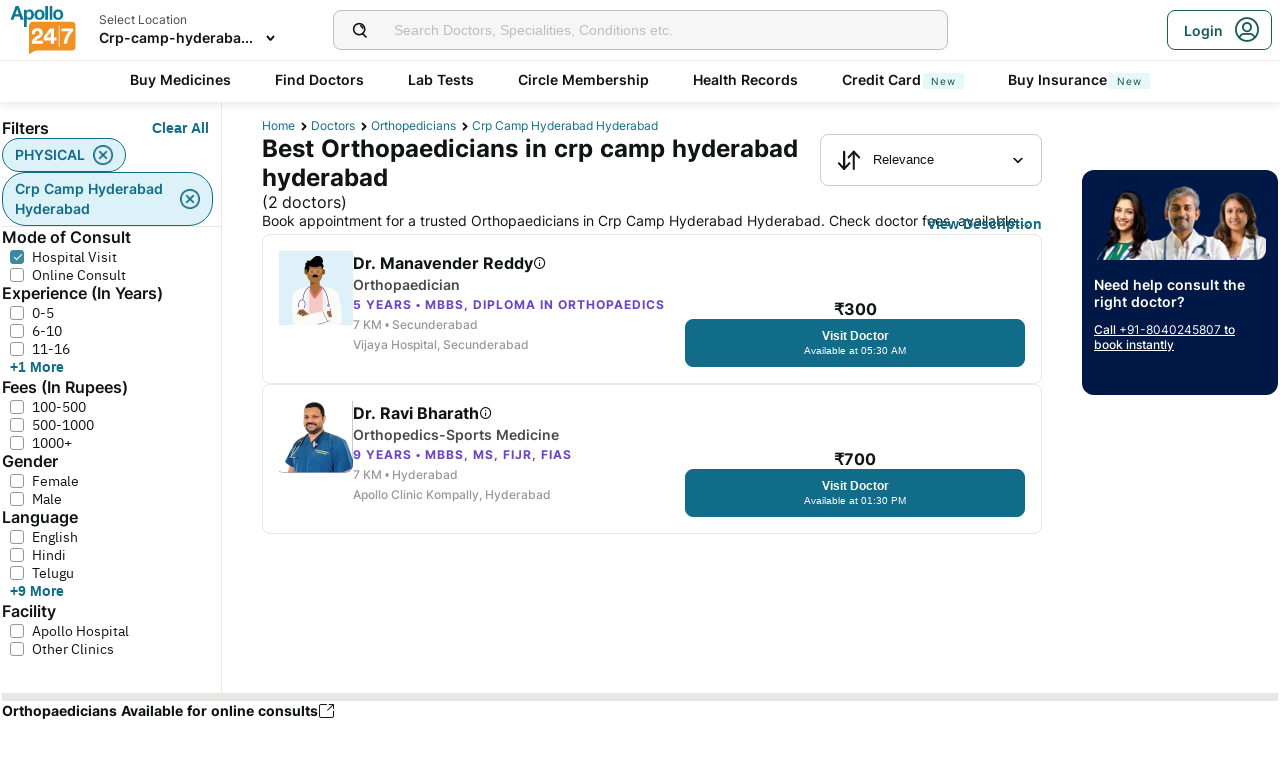

--- FILE ---
content_type: text/html; charset=utf-8
request_url: https://www.apollo247.com/doctors/orthopaedicians-in-crp-camp-hyderabad-hyderabad-sloc
body_size: 39921
content:
<!DOCTYPE html><html lang="en"><head><meta charSet="utf-8"/><meta charSet="utf-8"/><meta name="viewport" content="width=device-width, initial-scale=1, maximum-scale=1"/><link rel="preload" as="image" imageSrcSet="https://images.apollo247.in/images/icons/apollo247.svg?tr=q-80,w-100,dpr-1,c-at_max 100w, https://images.apollo247.in/images/icons/apollo247.svg?tr=q-80,w-100,dpr-2,c-at_max 200w, https://images.apollo247.in/images/icons/apollo247.svg?tr=q-80,w-100,dpr-3,c-at_max 300w, https://images.apollo247.in/images/icons/apollo247.svg?tr=q-80,w-100,dpr-4,c-at_max 400w, https://images.apollo247.in/images/icons/apollo247.svg?tr=q-80,w-100,dpr-5,c-at_max 500w, https://images.apollo247.in/images/icons/apollo247.svg?tr=q-80,w-100,dpr-6,c-at_max 600w" imageSizes="100px" fetchPriority="high"/><link rel="preload" as="image" href="https://images.apollo247.in/images/consult_home/icons/male.png?tr=w-74,c-at_max,f-auto,q=80,dpr-2"/><link rel="preload" as="image" href="https://images.apollo247.in/doctors/7072a272-6ff0-40c8-b9b2-8495cb35b6c0-1758525375045.png?tr=w-74,c-at_max,f-auto,q=80,dpr-2"/><link rel="stylesheet" href="https://www.apollo247.com/assets/production/web-patients-ssr-nextjs14/_next/static/css/0a75dc1af8f6a183.css" data-precedence="next"/><link rel="stylesheet" href="https://www.apollo247.com/assets/production/web-patients-ssr-nextjs14/_next/static/css/d2916e9ea99bcb4c.css" data-precedence="next"/><link rel="stylesheet" href="https://www.apollo247.com/assets/production/web-patients-ssr-nextjs14/_next/static/css/2e0ebbf6047d6cb0.css" data-precedence="next"/><link rel="stylesheet" href="https://www.apollo247.com/assets/production/web-patients-ssr-nextjs14/_next/static/css/b74d42da1f804f70.css" data-precedence="next"/><link rel="stylesheet" href="https://www.apollo247.com/assets/production/web-patients-ssr-nextjs14/_next/static/css/9e2194e7649cfd84.css" data-precedence="next"/><link rel="preload" href="https://www.apollo247.com/assets/production/web-patients-ssr-nextjs14/_next/static/chunks/webpack-6484142c71b824d6.js" as="script" fetchPriority="low"/><script src="https://www.apollo247.com/assets/production/web-patients-ssr-nextjs14/_next/static/chunks/fd9d1056-3e9d62b3bc08c54e.js" async=""></script><script src="https://www.apollo247.com/assets/production/web-patients-ssr-nextjs14/_next/static/chunks/67864-a2a179d1ac8407ec.js" async=""></script><script src="https://www.apollo247.com/assets/production/web-patients-ssr-nextjs14/_next/static/chunks/main-app-59507ae90395bdc6.js" async=""></script><script src="https://maps.googleapis.com/maps/api/js?key=AIzaSyDaV26Qprrmj6p2PUcZZysDdbaABOPo67w&amp;libraries=places&amp;loading=async&amp;callback=maps_callback" defer="" async=""></script><meta http-equiv="Accept-CH" content="DPR, Width, Viewport-Width"/><meta name="theme-color" content="#fcb716"/><link rel="shortcut icon" href="/favicon.ico"/><title>Orthopedic Doctor in Crp Camp Hyderabad Hyderabad Near me - Book Instant Appointment Online on Apollo247.com</title><meta name="description" content="Best Orthopedic Specialist Doctor in Crp Camp Hyderabad Hyderabad Near me - Book your Ortho care appointment with Apollo 247 Specialized Ortho Doctor. Book Instant Appointment Online."/><meta name="robots" content="index, follow"/><link rel="canonical" href="https://www.apollo247.com/doctors/orthopaedicians-in-crp-camp-hyderabad-hyderabad-sloc"/><meta property="og:title" content="Orthopedic Doctor in Crp Camp Hyderabad Hyderabad Near me - Book Instant Appointment Online on Apollo247.com"/><meta property="og:description" content="Best Orthopedic Specialist Doctor in Crp Camp Hyderabad Hyderabad Near me - Book your Ortho care appointment with Apollo 247 Specialized Ortho Doctor. Book Instant Appointment Online."/><meta property="og:url" content="https://www.apollo247.com/doctors/orthopaedicians-in-crp-camp-hyderabad-hyderabad-sloc"/><meta property="og:site_name" content="Apollo 24|7"/><meta name="twitter:card" content="summary_large_image"/><meta name="twitter:title" content="Orthopedic Doctor in Crp Camp Hyderabad Hyderabad Near me - Book Instant Appointment Online on Apollo247.com"/><meta name="twitter:description" content="Best Orthopedic Specialist Doctor in Crp Camp Hyderabad Hyderabad Near me - Book your Ortho care appointment with Apollo 247 Specialized Ortho Doctor. Book Instant Appointment Online."/><meta name="twitter:image" content="https://images.apollo247.in/images/icons/apollo247.svg"/><style id="critical-css"></style><script src="https://www.apollo247.com/assets/production/web-patients-ssr-nextjs14/_next/static/chunks/polyfills-c67a75d1b6f99dc8.js" noModule=""></script></head><body class=""><noscript><iframe src="https://www.googletagmanager.com/ns.html?id=GTM-595G3WM5" height="0" width="0" style="display:none;visibility:hidden"></iframe></noscript><link rel="stylesheet" href="https://cdnjs.cloudflare.com/ajax/libs/slick-carousel/1.6.0/slick.min.css"/><link rel="stylesheet" href="https://cdnjs.cloudflare.com/ajax/libs/slick-carousel/1.6.0/slick-theme.min.css"/><link rel="preload" as="image"/><script class="structured-data-list" type="application/ld+json">{"@context":"https://schema.org/","@type":"BreadcrumbList","itemListElement":[{"@type":"ListItem","position":1,"name":"Home","item":"https://www.apollo247.com/"},{"@type":"ListItem","position":2,"name":"Doctors","item":"https://www.apollo247.com/specialties"},{"@type":"ListItem","position":3,"name":"orthopedicians","item":"https://www.apollo247.com/specialties/orthopaedics"},{"@type":"ListItem","position":4,"name":"crp camp hyderabad hyderabad","item":"https://www.apollo247.com"}]}</script><script class="structured-data-list" type="application/ld+json">{"@context":"https://schema.org","@type":"FAQPage","mainEntity":[{"@type":"Question","name":"Who is an orthopedician?","acceptedAnswer":{"@type":"Answer","text":"Orthopedicians are doctors who specialize in the correction or prevention of deformities, disorders, or injuries of the skeleton and associated structures (musculoskeletal system comprising bones, ligaments, joints, nerves, and tendons.\r\n"}},{"@type":"Question","name":"What do orthopedicians do?","acceptedAnswer":{"@type":"Answer","text":"Orthopedicians treat all aspects of healthcare pertaining to the musculoskeletal system. Orthopedicians treat a wide variety of diseases and conditions, including fractures and dislocations, torn ligaments, sprains and strains tendon injuries, pulled muscles and ruptured low back pain, and knock knees, bow legs, bunions and hammer toes, arthritis and osteoporosis, bone tumors, muscular dystrophy and cerebral palsy, club foot and unequal leg length abnormalities of the fingers and toes, and growth abnormalities.\r\n"}},{"@type":"Question","name":"How to consult an orthopedician online?","acceptedAnswer":{"@type":"Answer","text":"To consult an orthopedician online, click on the ‘Online Doctor Consultation’ section on the Apollo 24/7 app or website. Then type ‘Orthopedics’ in the search bar to find a list of orthopedicians, along with their consultation timings. Choose one that suits your requirements and click on the ‘Consult’ button to book an appointment with an orthopedician.\r\n"}},{"@type":"Question","name":"Can orthopedicians treat all skeletal and bone-related conditions? ","acceptedAnswer":{"@type":"Answer","text":"Yes, orthopedicians treat all kinds of skeletal and bone related health problems.In general they diagnosis bone injury or disorder,treatment with medication, exercise, surgery or other treatment plans, perform rehabilitation by recommending exercises or physical therapy to restore movement, strength and function and helps in prevention with information and treatment plans to prevent injury or slow the progression of diseases.\r\n"}},{"@type":"Question","name":"When should I consult an orthopedician?","acceptedAnswer":{"@type":"Answer","text":"You must consult an orthopedicians if you suffer from joint or musculoskeletal pain that began after an injury Hip or knee pain that is worse with weight bearing. Joint pain that is severe .Moderate or advanced arthritis of the knee or hip.\r\n"}},{"@type":"Question","name":"What do we call an Orthopedician in simple words?","acceptedAnswer":{"@type":"Answer","text":"Orthopedicians are simply the surgeons who perform the prevention, diagnosis, and treatment of disorders of the bones, joints, ligaments, tendons and muscles.\r\n"}},{"@type":"Question","name":"Can I consult with an orthopedician anytime?","acceptedAnswer":{"@type":"Answer","text":"Yes, on Apollo 24/7, you can consult orthopedicians any time. Our orthopedicians are available round-the-clock for online consultations. Just pick your preferred slot and book a consultation.\r\n"}},{"@type":"Question","name":"How do I choose the best orthopedician in India?","acceptedAnswer":{"@type":"Answer","text":"Apollo 24/7 has the best orthopedicians in India who are available round-the-clock to offer you an online consultation. All our doctors are highly-qualified and experienced to ensure that all your health conditions are taken care.\r\n"}},{"@type":"Question","name":"Is video consultation available with all orthopedicians?","acceptedAnswer":{"@type":"Answer","text":"Yes, all orthopedicians on the 24/7 platform offer video call consultations.\r\n"}},{"@type":"Question","name":"Can I visit an orthopaedist if I injured myself while playing sports?","acceptedAnswer":{"@type":"Answer","text":"Yes. If you had an injury while playing sports, it would usually be a fracture, ligament tear, muscle pull, or a sprain. These injuries are mainly related to the musculoskeletal system and orthopaedists are trained to treat such conditions.\r\n"}},{"@type":"Question","name":"Are orthopaedists and orthopaedic surgeons the same?","acceptedAnswer":{"@type":"Answer","text":"No. Though both orthopaedists and orthopaedic surgeons are specialised to treat conditions associated with the musculoskeletal system, only the latter can perform surgeries as well.\r\n"}},{"@type":"Question","name":"I injured my knee. Can I consult an orthopaedist?","acceptedAnswer":{"@type":"Answer","text":"Certainly. Orthopaedists specialise in the treatment of any musculoskeletal disorders and knee injury falls under this category. The orthopaedist will prescribe treatment after you get an imaging test (e.g. X-ray) of your knee done.\r\n"}}]}</script><script class="structured-data-list" type="application/ld+json">{"@context":"https://schema.org","@type":"LocalBusiness","name":"Best Orthopaedicians in crp camp hyderabad hyderabad","image":"","address":{"@type":"PostalAddress","addressLocality":"crp camp hyderabad hyderabad","addressRegion":"India"}}</script><main class="RevampedContainer_contentSection__5jhcr   
        
        RevampedContainer_hideSearch__MXmAi
        
        "><header class="HeaderNew_header__udy_w  " id="fixedHeaderCT"><div class="HeaderNew_headerContent__Y99H1"><div class="HeaderNew_headerTop__tz04l"><div class="HeaderNew_headerTopLeft__tGN7M"><div class="HeaderNew_logoWrapper__rY8XI"><a title="Home" class="HeaderNew_logoOnly__0oTah" href="/"><img srcSet="https://images.apollo247.in/images/icons/apollo247.svg?tr=q-80,w-100,dpr-1,c-at_max 100w, https://images.apollo247.in/images/icons/apollo247.svg?tr=q-80,w-100,dpr-2,c-at_max 200w, https://images.apollo247.in/images/icons/apollo247.svg?tr=q-80,w-100,dpr-3,c-at_max 300w, https://images.apollo247.in/images/icons/apollo247.svg?tr=q-80,w-100,dpr-4,c-at_max 400w, https://images.apollo247.in/images/icons/apollo247.svg?tr=q-80,w-100,dpr-5,c-at_max 500w, https://images.apollo247.in/images/icons/apollo247.svg?tr=q-80,w-100,dpr-6,c-at_max 600w" src="https://images.apollo247.in/images/icons/apollo247.svg?tr=q-80,w-100,dpr-2,c-at_max 200w" sizes="100px" alt="Online Doctor Consultation &amp; Medicines" title="Online Doctor Consultation &amp; Medicines" width="70" height="50" loading="eager" fetchPriority="high" class="Kh Jh "/></a></div></div><div class="HeaderNew_search__WX_Xg"><div class="z_
       
         HeaderNew_searchInput__LW06M
           
         V_
      "><div class="C_"><span class="Q_ R_"><img srcSet="https://images.apollo247.in/images/ic_search_new.svg?tr=q-80,w-50,dpr-1,c-at_max 50w, https://images.apollo247.in/images/ic_search_new.svg?tr=q-80,w-50,dpr-2,c-at_max 100w, https://images.apollo247.in/images/ic_search_new.svg?tr=q-80,w-50,dpr-3,c-at_max 150w, https://images.apollo247.in/images/ic_search_new.svg?tr=q-80,w-50,dpr-4,c-at_max 200w, https://images.apollo247.in/images/ic_search_new.svg?tr=q-80,w-50,dpr-5,c-at_max 250w, https://images.apollo247.in/images/ic_search_new.svg?tr=q-80,w-50,dpr-6,c-at_max 300w" src="" sizes="50px" alt="Search" width="28" height="28" loading="lazy" fetchPriority="low" class="Kh Jh "/></span><input placeholder="Search for lab tests" title="Search" class=" 
         
        G_
        
        "/></div><div class="I_"></div></div></div><div class="HeaderNew_headerTopRight__EBkdw "><ul class="HeaderNew_IconNavigationList__7rDIp"><li><!--$--><div id="loginPopup" title="Login/SignUp"><span class="HeaderNew_icon__hUcmn HeaderNew_userIcon__8ZXkS HeaderNew_onlyMweb__6X6lE icon-userIcon"></span><div class="HeaderNew_loginCta__YoPF0 HeaderNew_onlyDesktop__F_0qk"><span class="HeaderNew_loginCTATxt__nYlvD">Login</span><span class="HeaderNew_icon__hUcmn HeaderNew_userIcon__8ZXkS icon-userIcon"></span></div></div><!--/$--></li></ul></div></div><div class="HeaderNew_headerBottom__wB_KV  HeaderNew_secondarySearchEnable__wHBw_"><div class="NavigationNew_navigation__Sdkqa"><ul class="Sh NavigationNew_HeaderNavigation__7IleR "><li class="Th  "><a href="https://www.apollopharmacy.in">Buy Medicines</a></li><li class="Th  "><a href="/specialties">Find Doctors</a></li><li class="Th  "><a href="/lab-tests">Lab Tests</a></li><li class="Th  "><a href="/circle-landing">Circle Membership</a></li><li class="Th  "><a href="/guest-health-records">Health Records</a></li><li class="Th  "><a href="/apollo-sbi-credit-card?utm_source=apollopharmacy&amp;utm_medium=navbar">Credit Card<div class="bl 
      gl
      kl
      wl
      cl
      
      Uh 
      
      " style="font-weight:400;border-radius:0;height:undefined;padding:undefined;filter:undefined">New</div></a></li><li class="Th  "><a href="https://apollo247insurance.com/health-insurance">Buy Insurance<div class="bl 
      gl
      kl
      wl
      cl
      
      Uh 
      
      " style="font-weight:400;border-radius:0;height:undefined;padding:undefined;filter:undefined">New</div></a></li></ul></div><div id="webengageNotificationContainer"></div></div></div></header><div id="mainContainerCT" class="DoctorList_containerNew__qOTqR DoctorList_contentContainer__uZHJm"><div class="DoctorList_mainContent__URif4"><div class="DoctorList_leftSection__aMkby"><!--$!--><template data-dgst="NEXT_DYNAMIC_NO_SSR_CODE"></template><!--/$--></div><div class="DoctorList_rightSection__p9znK"><div class="DoctorList_breadcrumbs__mVfkz"><a href="/" class="j
              n
              DoctorList_breadCrumb__UCjQO
                m ">Home</a><a href="/specialties" class="j
              n
              DoctorList_breadCrumb__UCjQO
                m ">Doctors</a><a href="/specialties/orthopaedics" class="j
              n
              DoctorList_breadCrumb__UCjQO
                m ">orthopedicians</a><a href="" class="j
              n
              DoctorList_breadCrumb__UCjQO
              k   ">crp camp hyderabad hyderabad</a></div><div class="MobileFilter_openFilter__bn7xY"><div class="MobileFilter_sortChip__z20QS"><p class="Kd Dd
      
      
      
      ">Relevance</p><img srcSet="https://images.apollo247.in/images/down_arrow.svg?tr=q-80,w-50,dpr-1,c-at_max 50w, https://images.apollo247.in/images/down_arrow.svg?tr=q-80,w-50,dpr-2,c-at_max 100w, https://images.apollo247.in/images/down_arrow.svg?tr=q-80,w-50,dpr-3,c-at_max 150w, https://images.apollo247.in/images/down_arrow.svg?tr=q-80,w-50,dpr-4,c-at_max 200w, https://images.apollo247.in/images/down_arrow.svg?tr=q-80,w-50,dpr-5,c-at_max 250w, https://images.apollo247.in/images/down_arrow.svg?tr=q-80,w-50,dpr-6,c-at_max 300w" src="" sizes="50px" alt="down_arrow" width="12" loading="lazy" fetchPriority="low" class="Kh Jh "/></div><div class="af   MobileFilter_openFilterOption__8s_JJ"><div class="bf"><img srcSet="https://images.apollo247.in/images/doctor-listing/filter.png?tr=q-80,f-webp,w-50,dpr-1,c-at_max 50w, https://images.apollo247.in/images/doctor-listing/filter.png?tr=q-80,f-webp,w-50,dpr-2,c-at_max 100w, https://images.apollo247.in/images/doctor-listing/filter.png?tr=q-80,f-webp,w-50,dpr-3,c-at_max 150w, https://images.apollo247.in/images/doctor-listing/filter.png?tr=q-80,f-webp,w-50,dpr-4,c-at_max 200w, https://images.apollo247.in/images/doctor-listing/filter.png?tr=q-80,f-webp,w-50,dpr-5,c-at_max 250w, https://images.apollo247.in/images/doctor-listing/filter.png?tr=q-80,f-webp,w-50,dpr-6,c-at_max 300w" src="" sizes="50px" alt="image Placeholder" width="20" height="20" loading="lazy" fetchPriority="low" class="Kh Jh "/></div>Filter</div><div class="af df  MobileFilter_appliedFilter__ux2jH">PHYSICAL<div class="cf"><img srcSet="https://images.apollo247.in/images/appointment/blueClose.png?tr=q-80,f-webp,w-50,dpr-1,c-at_max 50w, https://images.apollo247.in/images/appointment/blueClose.png?tr=q-80,f-webp,w-50,dpr-2,c-at_max 100w, https://images.apollo247.in/images/appointment/blueClose.png?tr=q-80,f-webp,w-50,dpr-3,c-at_max 150w, https://images.apollo247.in/images/appointment/blueClose.png?tr=q-80,f-webp,w-50,dpr-4,c-at_max 200w, https://images.apollo247.in/images/appointment/blueClose.png?tr=q-80,f-webp,w-50,dpr-5,c-at_max 250w, https://images.apollo247.in/images/appointment/blueClose.png?tr=q-80,f-webp,w-50,dpr-6,c-at_max 300w" src="" sizes="50px" alt="image Placeholder" width="20" height="20" loading="lazy" fetchPriority="low" class="Kh Jh "/></div></div><div class="af df  MobileFilter_appliedFilter__ux2jH">crp camp hyderabad hyderabad<div class="cf"><img srcSet="https://images.apollo247.in/images/appointment/blueClose.png?tr=q-80,f-webp,w-50,dpr-1,c-at_max 50w, https://images.apollo247.in/images/appointment/blueClose.png?tr=q-80,f-webp,w-50,dpr-2,c-at_max 100w, https://images.apollo247.in/images/appointment/blueClose.png?tr=q-80,f-webp,w-50,dpr-3,c-at_max 150w, https://images.apollo247.in/images/appointment/blueClose.png?tr=q-80,f-webp,w-50,dpr-4,c-at_max 200w, https://images.apollo247.in/images/appointment/blueClose.png?tr=q-80,f-webp,w-50,dpr-5,c-at_max 250w, https://images.apollo247.in/images/appointment/blueClose.png?tr=q-80,f-webp,w-50,dpr-6,c-at_max 300w" src="" sizes="50px" alt="image Placeholder" width="20" height="20" loading="lazy" fetchPriority="low" class="Kh Jh "/></div></div></div><div class="Header_headerContainer__jyKsC"><div class="Header_row__5aWpw"><h1 class="Ed Dd
      Header_pageHeader__3YNbR
      
      
      ">Best Orthopaedicians in crp camp hyderabad hyderabad<!-- --> <span class="Header_count__bJpMY">(<!-- -->2<!-- --> doctors)</span></h1><div class="C
        
         Header_sortSelect__gbwho 
         
         
         " data-headlessui-state=""><button class="E  I" id="headlessui-listbox-button-:Rqa8kraqqqbla:" type="button" aria-haspopup="listbox" aria-expanded="false" data-headlessui-state=""><span class="K"><img srcSet="https://images.apollo247.in/images/hospital-listing/sort.svg?tr=q-80,w-50,dpr-1,c-at_max 50w, https://images.apollo247.in/images/hospital-listing/sort.svg?tr=q-80,w-50,dpr-2,c-at_max 100w, https://images.apollo247.in/images/hospital-listing/sort.svg?tr=q-80,w-50,dpr-3,c-at_max 150w, https://images.apollo247.in/images/hospital-listing/sort.svg?tr=q-80,w-50,dpr-4,c-at_max 200w, https://images.apollo247.in/images/hospital-listing/sort.svg?tr=q-80,w-50,dpr-5,c-at_max 250w, https://images.apollo247.in/images/hospital-listing/sort.svg?tr=q-80,w-50,dpr-6,c-at_max 300w" src="" sizes="50px" alt="Sort" width="24" height="24" loading="lazy" fetchPriority="low" class="Kh Jh "/></span>Relevance</button></div></div><div class="Header_readMore__Ll3sF 
              Header_aboveFoldText__4ypyF"><p>Book appointment for a trusted Orthopaedicians in Crp Camp Hyderabad Hyderabad. Check doctor fees, available slots &amp; locations. Apollo 24|7 features some of the top Orthopaedicians in Crp Camp Hyderabad Hyderabad who have experience in treating conditions such as Knee Pain, Shoulder Pain, Bone deformity and more. You can book online consultations &amp; physical doctor appointments via Apollo 24|7. Compare Orthopaedicians fees, experience and more, find a specialist doctor near you. Apollo hospitals has a renowned Orthopaedics department in Crp Camp Hyderabad Hyderabad.</p></div><button class="zb
      
      
      Header_readMoreButton__uNIWD Header_alignRight__SbMnz
      
       
      " aria-label="Button"><span>View Description</span></button></div><div class="List_doctorList__H0eu4"><a class="DoctorCard_doctorCard__1agPm 
          
          false" href="/doctors/dr-manavender-reddy-1e8f9b40-4bf5-45ee-b1b9-b99cb2b6b028?source=Listing_Page" title="Dr. Manavender Reddy"><div class="DoctorCard_doctorInfo__i_vt5"><div class="DoctorCard_images__DlFGT"><img src="https://images.apollo247.in/images/consult_home/icons/male.png?tr=w-74,c-at_max,f-auto,q=80,dpr-2" alt="Dr. Manavender Reddy, Orthopaedician" width="74" height="74" title="Dr. Manavender Reddy, Orthopaedician" class="DoctorCard_doctorImage___hWDi"/></div><div class="DoctorCard_doctorDetails__mqW6P"><h2 class="Fd Dd
      DoctorCard_displayName__sBAbt
      
      Qd
      Xd">Dr. Manavender Reddy<button class="DoctorCard_infoIcon__6aVqP"><span class="icon-upgrade-icon"></span></button></h2><p class="Kd Dd
      DoctorCard_specialty__sBcvO
      
      Rd
      Zd">Orthopaedician</p><p class="Kd Dd
      DoctorCard_experience__0rcqi
      
      Sd
      Xd">5<!-- --> Years • <!-- -->MBBS, Diploma in Orthopaedics</p><p class="Kd Dd
      DoctorCard_location__aW___
      
      Sd
      Zd">7 KM •<!-- --> <!-- -->Secunderabad</p><p class="Kd Dd
      DoctorCard_location__aW___
      
      Sd
      Zd">Vijaya Hospital, Secunderabad</p></div></div><div class="DoctorCard_buttons__wI3lk"><div class="DoctorCard_buttonWrapper__N_Rm8"><div class="DoctorCard_pricing__Qk_Hu"><p class="Kd Dd
      DoctorCard_fees__8IaE8
      
      Qd
      Xd">₹<!-- -->300</p></div><button class="Bb
      
      
      DoctorCard_button__TJ5jc
      Cb
      Kb 
      " value="bookPhysicalConsult" aria-label="Button"><span><span class="DoctorCard_button_title__2HsJ7">Visit Doctor</span><span class="DoctorCard_availability__HDJtI">Available at 05:30 AM</span></span></button></div></div><script class="structured-data-list" type="application/ld+json">{"@context":"https://schema.org","@type":"Physician","name":"Dr. Manavender Reddy","medicalSpecialty":"Orthopaedician","description":"Dr. Manavender Reddy is a Orthopaedician with 5 Years of Experience. He is affiliated with Vijaya Hospital, Secunderabad in Secunderabad. Dr. Manavender Reddy holds MBBS, Diploma in Orthopaedics. He speaks English,Hindi,Telugu,Kannada. Book a Clinic Visit with Dr. Manavender Reddy with Apollo now. Dr. Manavender Reddy has over 5 years of experience as a Orthopaedician at Vijaya Hospital, Secunderabad.","priceRange":375,"image":"https://images.apollo247.in/images/consult_home/icons/male.png","url":"https://www.apollo247.com/doctors/dr-manavender-reddy-1e8f9b40-4bf5-45ee-b1b9-b99cb2b6b028","address":{"@type":"PostalAddress","addressLocality":"Secunderabad","streetAddress":"","addressRegion":"Telangana"},"geo":{"@type":"geoCoordinates","latitude":"17.4810434","longitude":"78.5917254"},"hasMap":{"@type":"Map","url":"http://maps.google.com/maps?f=d&daddr=17.4810434,78.5917254&hl=en"},"makesOffer":{"@type":"Offer","name":[]},"aggregateRating":{}}</script></a><a class="DoctorCard_doctorCard__1agPm 
          
          false" href="/doctors/dr-ravi-bharath-7072a272-6ff0-40c8-b9b2-8495cb35b6c0?source=Listing_Page" title="Dr. Ravi Bharath"><div class="DoctorCard_doctorInfo__i_vt5"><div class="DoctorCard_images__DlFGT"><img src="https://images.apollo247.in/doctors/7072a272-6ff0-40c8-b9b2-8495cb35b6c0-1758525375045.png?tr=w-74,c-at_max,f-auto,q=80,dpr-2" alt="Dr. Ravi Bharath, Orthopedics-Sports Medicine" width="74" height="74" title="Dr. Ravi Bharath, Orthopedics-Sports Medicine" class="DoctorCard_doctorImage___hWDi"/></div><div class="DoctorCard_doctorDetails__mqW6P"><h2 class="Fd Dd
      DoctorCard_displayName__sBAbt
      
      Qd
      Xd">Dr. Ravi Bharath<button class="DoctorCard_infoIcon__6aVqP"><span class="icon-upgrade-icon"></span></button></h2><p class="Kd Dd
      DoctorCard_specialty__sBcvO
      
      Rd
      Zd">Orthopedics-Sports Medicine</p><p class="Kd Dd
      DoctorCard_experience__0rcqi
      
      Sd
      Xd">9<!-- --> Years • <!-- -->MBBS, MS, FIJR, FIAS</p><p class="Kd Dd
      DoctorCard_location__aW___
      
      Sd
      Zd">7 KM •<!-- --> <!-- -->Hyderabad</p><p class="Kd Dd
      DoctorCard_location__aW___
      
      Sd
      Zd">Apollo Clinic Kompally, Hyderabad</p></div></div><div class="DoctorCard_buttons__wI3lk"><div class="DoctorCard_buttonWrapper__N_Rm8"><div class="DoctorCard_pricing__Qk_Hu"><p class="Kd Dd
      DoctorCard_fees__8IaE8
      
      Qd
      Xd">₹<!-- -->700</p></div><button class="Bb
      
      
      DoctorCard_button__TJ5jc
      Cb
      Kb 
      " value="bookPhysicalConsult" aria-label="Button"><span><span class="DoctorCard_button_title__2HsJ7">Visit Doctor</span><span class="DoctorCard_availability__HDJtI">Available at 01:30 PM</span></span></button></div></div><script class="structured-data-list" type="application/ld+json">{"@context":"https://schema.org","@type":"Physician","name":"Dr. Ravi Bharath","medicalSpecialty":"Orthopedics-Sports Medicine","description":"Dr. Ravi Bharath is a Orthopedics-Sports Medicine with 9 Years of Experience. He is affiliated with Apollo Clinic Kompally, Hyderabad in Hyderabad. Dr. Ravi Bharath holds MBBS, MS, FIJR, FIAS. He speaks English,Hindi,Telugu. Book a Clinic Visit with Dr. Ravi Bharath with Apollo now. Dr. Ravi Bharath has over 9 years of experience as a Orthopedics-Sports Medicine at Apollo Clinic Kompally, Hyderabad.","priceRange":700,"image":"https://images.apollo247.in/images/consult_home/icons/male.png","url":"https://www.apollo247.com/doctors/dr-ravi-bharath-7072a272-6ff0-40c8-b9b2-8495cb35b6c0","address":{"@type":"PostalAddress","addressLocality":"Hyderabad","streetAddress":"","addressRegion":"Telangana"},"geo":{"@type":"geoCoordinates","latitude":"17.542757","longitude":"78.491127"},"hasMap":{"@type":"Map","url":"http://maps.google.com/maps?f=d&daddr=17.542757,78.491127&hl=en"},"makesOffer":{"@type":"Offer","name":[]},"aggregateRating":{}}</script></a></div><div class="DoctorList_pagination__NpZYm"></div></div><div class="DoctorList_callToBook__Eocgp"><!--$!--><template data-dgst="NEXT_DYNAMIC_NO_SSR_CODE"></template><!--/$--></div></div><!--$--><div class="TabLinks_extendedFooter___Bz2r"><h3 class="TabLinks_title__x5Tlv"><a href="https://www.apollo247.com/doctors/orthopaedicians-in-hyderabad-sloc?consultMode=ONLINE">Orthopaedicians Available for online consults<span class="icon-redirect"></span></a></h3><h3 class="TabLinks_title__x5Tlv"><a href="https://www.apollo247.com/doctors/female-orthopaedicians-in-hyderabad-sloc">Female Orthopaedicians in top localities<span class="icon-redirect"></span></a></h3><div class="_ TabLinks_accordion__mnCZj"><div class="a "><div class="b TabLinks_accordionTitle__v6GDt" role="button" aria-label="Orthopaedicians in nearby Cities"><h3 class="c">Orthopaedicians in nearby Cities</h3><span class="d   "></span></div><div class="h" aria-label="Panel Details"><div class="i TabLinks_contentClass__EHngG" aria-label="Panel Details"><a href="https://www.apollo247.com/doctors/orthopaedicians-in-secunderabad-scity" rel="nofollow">Best Orthopaedicians in Secunderabad</a><a href="https://www.apollo247.com/doctors/orthopaedicians-in-arepally-scity" rel="nofollow">Best Orthopaedicians in Arepally</a><a href="https://www.apollo247.com/doctors/orthopaedicians-in-hyderguda-scity" rel="nofollow">Best Orthopaedicians in Hyderguda</a><a href="https://www.apollo247.com/doctors/orthopaedicians-in-karimnagar-scity" rel="nofollow">Best Orthopaedicians in Karimnagar</a><a href="https://www.apollo247.com/doctors/orthopaedicians-in-khammam-scity" rel="nofollow">Best Orthopaedicians in Khammam</a><a href="https://www.apollo247.com/doctors/orthopaedicians-in-mahbubnagar-scity" rel="nofollow">Best Orthopaedicians in Mahbubnagar</a><a href="https://www.apollo247.com/doctors/orthopaedicians-in-manikonda-jagir-scity" rel="nofollow">Best Orthopaedicians in Manikonda Jagir</a><a href="https://www.apollo247.com/doctors/orthopaedicians-in-warangal-scity" rel="nofollow">Best Orthopaedicians in Warangal</a><a href="https://www.apollo247.com/doctors/orthopaedicians-in-hyderabad-scity" rel="nofollow">Best Orthopaedicians in Hyderabad,</a><a href="https://www.apollo247.com/doctors/orthopaedicians-in-nizamabad-scity" rel="nofollow">Best Orthopaedicians in Nizamabad</a></div></div></div><div class="a "><div class="b TabLinks_accordionTitle__v6GDt" role="button" aria-label="Orthopaedicians in top localities of hyderabad"><h3 class="c">Orthopaedicians in top localities of hyderabad</h3><span class="d   "></span></div><div class="h" aria-label="Panel Details"><div class="i TabLinks_contentClass__EHngG" aria-label="Panel Details"><a href="https://www.apollo247.com/doctors/orthopaedicians-in-seetharampet-hyderabad-sloc" rel="nofollow">Best Orthopaedicians in Seetharampet, hyderabad</a><a href="https://www.apollo247.com/doctors/orthopaedicians-in-gandhi-bhawan-hyderabad-hyderabad-sloc" rel="nofollow">Best Orthopaedicians in Gandhi Bhawan, hyderabad</a><a href="https://www.apollo247.com/doctors/orthopaedicians-in-moazzampura-hyderabad-sloc" rel="nofollow">Best Orthopaedicians in Moazzampura, hyderabad</a><a href="https://www.apollo247.com/doctors/orthopaedicians-in-hyderabad-gpo-hyderabad-sloc" rel="nofollow">Best Orthopaedicians in Hyderabad G.P.O., hyderabad</a><a href="https://www.apollo247.com/doctors/orthopaedicians-in-state-bank-of-hyderabad-hyderabad-sloc" rel="nofollow">Best Orthopaedicians in State Bank Of Hyderabad, hyderabad</a><a href="https://www.apollo247.com/doctors/orthopaedicians-in-hyderabad-jubilee-ho-hyderabad-sloc" rel="nofollow">Best Orthopaedicians in Hyderabad Jubilee H.O, hyderabad</a><a href="https://www.apollo247.com/doctors/orthopaedicians-in-moghalpura-hyderabad-sloc" rel="nofollow">Best Orthopaedicians in Moghalpura, hyderabad</a><a href="https://www.apollo247.com/doctors/orthopaedicians-in-secunderabad-ho-hyderabad-sloc" rel="nofollow">Best Orthopaedicians in Secunderabad H.O, hyderabad</a><a href="https://www.apollo247.com/doctors/orthopaedicians-in-kingsway-hyderabad-sloc" rel="nofollow">Best Orthopaedicians in Kingsway, hyderabad</a><a href="https://www.apollo247.com/doctors/orthopaedicians-in-bazarghat-hyderabad-hyderabad-sloc" rel="nofollow">Best Orthopaedicians in Bazarghat, hyderabad</a><a href="https://www.apollo247.com/doctors/orthopaedicians-in-parishram-bhawan-hyderabad-sloc" rel="nofollow">Best Orthopaedicians in Parishram Bhawan, hyderabad</a><a href="https://www.apollo247.com/doctors/orthopaedicians-in-vidhan-sabha-hyderabad-hyderabad-sloc" rel="nofollow">Best Orthopaedicians in Vidhan Sabha, hyderabad</a><a href="https://www.apollo247.com/doctors/orthopaedicians-in-ags-office-hyderabad-sloc" rel="nofollow">Best Orthopaedicians in A.Gs Office, hyderabad</a><a href="https://www.apollo247.com/doctors/orthopaedicians-in-anandnagar-hyderabad-hyderabad-sloc" rel="nofollow">Best Orthopaedicians in Anandnagar, hyderabad</a><a href="https://www.apollo247.com/doctors/orthopaedicians-in-khairatabad-ho-hyderabad-sloc" rel="nofollow">Best Orthopaedicians in Khairatabad H.O, hyderabad</a><a href="https://www.apollo247.com/doctors/orthopaedicians-in-crp-camp-hyderabad-hyderabad-sloc" rel="nofollow">Best Orthopaedicians in Crp Camp, hyderabad</a><a href="https://www.apollo247.com/doctors/orthopaedicians-in-jalapally-hyderabad-sloc" rel="nofollow">Best Orthopaedicians in Jalapally, hyderabad</a><a href="https://www.apollo247.com/doctors/orthopaedicians-in-keshogiri-hyderabad-sloc" rel="nofollow">Best Orthopaedicians in Keshogiri, hyderabad</a><a href="https://www.apollo247.com/doctors/orthopaedicians-in-kulsumpura-hyderabad-sloc" rel="nofollow">Best Orthopaedicians in Kulsumpura, hyderabad</a><a href="https://www.apollo247.com/doctors/orthopaedicians-in-mangalhat-hyderabad-sloc" rel="nofollow">Best Orthopaedicians in Mangalhat, hyderabad</a></div></div></div><div class="a "><div class="b TabLinks_accordionTitle__v6GDt" role="button" aria-label="Related Treatments in Hyderabad"><h3 class="c">Related Treatments in Hyderabad</h3><span class="d   "></span></div><div class="h" aria-label="Panel Details"><div class="i TabLinks_contentClass__EHngG" aria-label="Panel Details"><a href="https://www.apollo247.com/conditions/achilles-tendon-tear-treatment-doctors-in-hyderabad" rel="nofollow">Treatment for Achilles Tendon Tear in Hyderabad</a><a href="https://www.apollo247.com/conditions/achondroplasia-treatment-doctors-in-hyderabad" rel="nofollow">Treatment for Achondroplasia in Hyderabad</a><a href="https://www.apollo247.com/conditions/achilles-tendon-rupture-treatment-doctors-in-hyderabad" rel="nofollow">Treatment for Achilles Tendon Rupture in Hyderabad</a><a href="https://www.apollo247.com/conditions/achilles-tendonitis-treatment-doctors-in-hyderabad" rel="nofollow">Treatment for Achilles Tendonitis in Hyderabad</a><a href="https://www.apollo247.com/conditions/acute-diarrhea-treatment-treatment-doctors-in-hyderabad" rel="nofollow">Treatment for Acute Diarrhea Treatment in Hyderabad</a><a href="https://www.apollo247.com/conditions/Knock-knees-treatment-doctors-in-hyderabad" rel="nofollow">Treatment for Knock Knees in Hyderabad</a><a href="https://www.apollo247.com/conditions/Orthopedics Trauma-treatment-doctors-in-hyderabad" rel="nofollow">Treatment for Orthopedics Trauma in Hyderabad</a><a href="https://www.apollo247.com/conditions/acl-tear-treatment-doctors-in-hyderabad" rel="nofollow">Treatment for ACL Tear in Hyderabad</a><a href="https://www.apollo247.com/conditions/acl-injuries-treatment-doctors-in-hyderabad" rel="nofollow">Treatment for ACL Injuries in Hyderabad</a><a href="https://www.apollo247.com/conditions/abdominal-aortic-aneurysm-treatment-doctors-in-hyderabad" rel="nofollow">Treatment for Abdominal aortic aneurysm in Hyderabad</a><a href="https://www.apollo247.com/conditions/allergic-reaction-treatment-doctors-in-hyderabad" rel="nofollow">Treatment for Allergic Reaction in Hyderabad</a><a href="https://www.apollo247.com/conditions/Minimally invasive Spine Surgeries -treatment-doctors-in-hyderabad" rel="nofollow">Treatment for Minimally invasive Spine Surgeries  in Hyderabad</a><a href="https://www.apollo247.com/conditions/adenomyosis-treatment-doctors-in-hyderabad" rel="nofollow">Treatment for Adenomyosis in Hyderabad</a><a href="https://www.apollo247.com/conditions/adrenal-masses-treatment-doctors-in-hyderabad" rel="nofollow">Treatment for Adrenal Masses in Hyderabad</a><a href="https://www.apollo247.com/conditions/age-related-macular-degeneration-treatment-treatment-doctors-in-hyderabad" rel="nofollow">Treatment for Age Related Macular Degeneration Treatment in Hyderabad</a><a href="https://www.apollo247.com/conditions/alexander-disease-treatment-doctors-in-hyderabad" rel="nofollow">Treatment for Alexander Disease in Hyderabad</a><a href="https://www.apollo247.com/conditions/allergic-contact-dermatitis-treatment-doctors-in-hyderabad" rel="nofollow">Treatment for Allergic Contact Dermatitis in Hyderabad</a><a href="https://www.apollo247.com/conditions/allergic-diseases-treatment-treatment-doctors-in-hyderabad" rel="nofollow">Treatment for Allergic Diseases Treatment in Hyderabad</a><a href="https://www.apollo247.com/conditions/allergy-immunotherapy-treatment-doctors-in-hyderabad" rel="nofollow">Treatment for Allergy Immunotherapy in Hyderabad</a><a href="https://www.apollo247.com/conditions/allergy-treatment-treatment-doctors-in-hyderabad" rel="nofollow">Treatment for Allergy Treatment in Hyderabad</a></div></div></div><div class="a "><div class="b TabLinks_accordionTitle__v6GDt" role="button" aria-label="Related Services in Hyderabad"><h3 class="c">Related Services in Hyderabad</h3><span class="d   "></span></div><div class="h" aria-label="Panel Details"><div class="i TabLinks_contentClass__EHngG" aria-label="Panel Details"><a href="https://www.apollo247.com/procedures/knee-replacement-surgery-doctors-in-hyderabad" rel="nofollow">Doctors for Knee Replacement Surgery in Hyderabad</a><a href="https://www.apollo247.com/procedures/hip-replacement-doctors-in-hyderabad" rel="nofollow">Doctors for Hip Replacement in Hyderabad</a><a href="https://www.apollo247.com/procedures/implant-removal-doctors-in-hyderabad" rel="nofollow">Doctors for Implant Removal in Hyderabad</a><a href="https://www.apollo247.com/procedures/open-reduction-doctors-in-hyderabad" rel="nofollow">Doctors for Open Reduction in Hyderabad</a><a href="https://www.apollo247.com/procedures/ac-joint-repair-reconstruction-doctors-in-hyderabad" rel="nofollow">Doctors for AC Joint Repair Reconstruction in Hyderabad</a><a href="https://www.apollo247.com/procedures/ankle-surgery-doctors-in-hyderabad" rel="nofollow">Doctors for Ankle surgery in Hyderabad</a><a href="https://www.apollo247.com/procedures/hip-repair-doctors-in-hyderabad" rel="nofollow">Doctors for Hip Repair in Hyderabad</a><a href="https://www.apollo247.com/procedures/latarjet-procedure-doctors-in-hyderabad" rel="nofollow">Doctors for Latarjet Procedure in Hyderabad</a><a href="https://www.apollo247.com/procedures/ligament-reconstruction-doctors-in-hyderabad" rel="nofollow">Doctors for Ligament reconstruction in Hyderabad</a><a href="https://www.apollo247.com/procedures/orif-open-reduction-with-internal-fixation-doctors-in-hyderabad" rel="nofollow">Doctors for ORIF (Open Reduction with Internal Fixation) in Hyderabad</a><a href="https://www.apollo247.com/procedures/rotator-cuff-repair-for-supraspinatus,-infraspinatus,-and-subscapularis-tears-doctors-in-hyderabad" rel="nofollow">Doctors for Rotator Cuff Repair for Supraspinatus, Infraspinatus, and Subscapularis Tears in Hyderabad</a><a href="https://www.apollo247.com/procedures/tendon-repair-doctors-in-hyderabad" rel="nofollow">Doctors for Tendon Repair in Hyderabad</a><a href="https://www.apollo247.com/procedures/tissue-graft-doctors-in-hyderabad" rel="nofollow">Doctors for Tissue Graft in Hyderabad</a></div></div></div></div></div><!--/$--><div class="DoctorList_faqs__aw7YD"><h2 class="Fd Dd
      
      
      Pd
      Yd">FAQs</h2><div class="_ "><div class="a "><div class="b " role="button" aria-label="Who is an orthopedician?"><h3 class="c">Who is an orthopedician?</h3><span class="d   "></span></div><div class="h" aria-label="Panel Details"><div class="i DoctorList_accordion__ssfRP" aria-label="Panel Details"><p><span style="font-size:12pt; font-variant:normal; white-space:pre-wrap"><span style="font-family:Calibri,sans-serif"><span style="color:#000000"><span style="font-weight:400"><span style="font-style:normal"><span style="text-decoration:none">Orthopedicians</span></span></span></span></span></span><span style="font-size:12pt; font-variant:normal; white-space:pre-wrap"><span style="font-family:Calibri,sans-serif"><span style="color:#303336"><span style="background-color:#ffffff"><span style="font-weight:400"><span style="font-style:normal"><span style="text-decoration:none"> are doctors who specialize in the correction or prevention of deformities, disorders, or injuries of the skeleton and associated structures (musculoskeletal system comprising bones, ligaments, joints, nerves, and tendons.</span></span></span></span></span></span></span></p>
</div></div></div><div class="a "><div class="b " role="button" aria-label="What do orthopedicians do?"><h3 class="c">What do orthopedicians do?</h3><span class="d   "></span></div><div class="h" aria-label="Panel Details"><div class="i DoctorList_accordion__ssfRP" aria-label="Panel Details"><p>Orthopedicians treat all aspects of healthcare pertaining to the musculoskeletal system. Orthopedicians treat a wide variety of diseases and conditions, including fractures and dislocations, torn ligaments, sprains and strains tendon injuries, pulled muscles and ruptured low back pain, and knock knees, bow legs, bunions and hammer toes, arthritis and osteoporosis, bone tumors, muscular dystrophy and cerebral palsy, club foot and unequal leg length abnormalities of the fingers and toes, and growth abnormalities.</p>
</div></div></div><div class="a "><div class="b " role="button" aria-label="How to consult an orthopedician online?"><h3 class="c">How to consult an orthopedician online?</h3><span class="d   "></span></div><div class="h" aria-label="Panel Details"><div class="i DoctorList_accordion__ssfRP" aria-label="Panel Details"><p><span style="font-size:12pt; font-variant:normal; white-space:pre-wrap"><span style="font-family:Calibri,sans-serif"><span style="color:#000000"><span style="font-weight:400"><span style="font-style:normal"><span style="text-decoration:none">To consult an </span></span></span></span></span></span><span style="font-size:12pt; font-variant:normal; white-space:pre-wrap"><span style="font-family:Calibri,sans-serif"><span style="color:#000000"><span style="background-color:#ffffff"><span style="font-weight:400"><span style="font-style:normal"><span style="text-decoration:none">orthopedician</span></span></span></span></span></span></span><span style="font-size:12pt; font-variant:normal; white-space:pre-wrap"><span style="font-family:Calibri,sans-serif"><span style="color:#000000"><span style="font-weight:400"><span style="font-style:normal"><span style="text-decoration:none"> online, click on the ‘Online Doctor Consultation’ section on the Apollo 24/7 app or website. Then type ‘</span></span></span></span></span></span><span style="font-size:12pt; font-variant:normal; white-space:pre-wrap"><span style="font-family:Calibri,sans-serif"><span style="color:#000000"><span style="background-color:#ffffff"><span style="font-weight:400"><span style="font-style:normal"><span style="text-decoration:none">Orthopedics</span></span></span></span></span></span></span><span style="font-size:12pt; font-variant:normal; white-space:pre-wrap"><span style="font-family:Calibri,sans-serif"><span style="color:#000000"><span style="font-weight:400"><span style="font-style:normal"><span style="text-decoration:none">’ in the search bar to find a list of </span></span></span></span></span></span><span style="font-size:12pt; font-variant:normal; white-space:pre-wrap"><span style="font-family:Calibri,sans-serif"><span style="color:#000000"><span style="background-color:#ffffff"><span style="font-weight:400"><span style="font-style:normal"><span style="text-decoration:none">orthopedicians</span></span></span></span></span></span></span><span style="font-size:12pt; font-variant:normal; white-space:pre-wrap"><span style="font-family:Calibri,sans-serif"><span style="color:#000000"><span style="font-weight:400"><span style="font-style:normal"><span style="text-decoration:none">, along with their consultation timings. Choose one that suits your requirements and click on the ‘Consult’ button to book an appointment with an </span></span></span></span></span></span><span style="font-size:12pt; font-variant:normal; white-space:pre-wrap"><span style="font-family:Calibri,sans-serif"><span style="color:#000000"><span style="background-color:#ffffff"><span style="font-weight:400"><span style="font-style:normal"><span style="text-decoration:none">orthopedician</span></span></span></span></span></span></span><span style="font-size:12pt; font-variant:normal; white-space:pre-wrap"><span style="font-family:Calibri,sans-serif"><span style="color:#000000"><span style="font-weight:400"><span style="font-style:normal"><span style="text-decoration:none">.</span></span></span></span></span></span></p>
</div></div></div><div class="a "><div class="b " role="button" aria-label="Can orthopedicians treat all skeletal and bone-related conditions? "><h3 class="c">Can orthopedicians treat all skeletal and bone-related conditions? </h3><span class="d   "></span></div><div class="h" aria-label="Panel Details"><div class="i DoctorList_accordion__ssfRP" aria-label="Panel Details"><p>Yes, orthopedicians treat all kinds of skeletal and bone related health problems.In general they diagnosis bone injury or disorder,treatment with medication, exercise, surgery or other treatment plans, perform rehabilitation by recommending exercises or physical therapy to restore movement, strength and function and helps in prevention with information and treatment plans to prevent injury or slow the progression of diseases.</p>
</div></div></div><div class="a "><div class="b " role="button" aria-label="When should I consult an orthopedician?"><h3 class="c">When should I consult an orthopedician?</h3><span class="d   "></span></div><div class="h" aria-label="Panel Details"><div class="i DoctorList_accordion__ssfRP" aria-label="Panel Details"><p><span style="font-size:12pt; font-variant:normal; white-space:pre-wrap"><span style="font-family:Calibri,sans-serif"><span style="color:#000000"><span style="background-color:#ffffff"><span style="font-weight:400"><span style="font-style:normal"><span style="text-decoration:none">You must consult an orthopedicians if you suffer from j</span></span></span></span></span></span></span><span style="font-size:12pt; font-variant:normal; white-space:pre-wrap"><span style="font-family:Calibri,sans-serif"><span style="color:#222222"><span style="background-color:#ffffff"><span style="font-weight:400"><span style="font-style:normal"><span style="text-decoration:none">oint or musculoskeletal pain that began after an injury Hip or knee pain that is worse with weight bearing. Joint pain that is severe .Moderate or advanced arthritis of the knee or hip.</span></span></span></span></span></span></span></p>
</div></div></div><div class="a "><div class="b " role="button" aria-label="What do we call an Orthopedician in simple words?"><h3 class="c">What do we call an Orthopedician in simple words?</h3><span class="d   "></span></div><div class="h" aria-label="Panel Details"><div class="i DoctorList_accordion__ssfRP" aria-label="Panel Details"><p>Orthopedicians are simply the surgeons who perform the prevention, diagnosis, and treatment of disorders of the bones, joints, ligaments, tendons and muscles.</p>
</div></div></div><div class="a "><div class="b " role="button" aria-label="Can I consult with an orthopedician anytime?"><h3 class="c">Can I consult with an orthopedician anytime?</h3><span class="d   "></span></div><div class="h" aria-label="Panel Details"><div class="i DoctorList_accordion__ssfRP" aria-label="Panel Details"><p><span style="font-size:12pt; font-variant:normal; white-space:pre-wrap"><span style="font-family:Calibri,sans-serif"><span style="color:#000000"><span style="font-weight:400"><span style="font-style:normal"><span style="text-decoration:none">Yes, on Apollo 24/7, you can consult </span></span></span></span></span></span><span style="font-size:12pt; font-variant:normal; white-space:pre-wrap"><span style="font-family:Calibri,sans-serif"><span style="color:#000000"><span style="background-color:#ffffff"><span style="font-weight:400"><span style="font-style:normal"><span style="text-decoration:none">orthopedicians </span></span></span></span></span></span></span><span style="font-size:12pt; font-variant:normal; white-space:pre-wrap"><span style="font-family:Calibri,sans-serif"><span style="color:#000000"><span style="font-weight:400"><span style="font-style:normal"><span style="text-decoration:none">any time. Our </span></span></span></span></span></span><span style="font-size:12pt; font-variant:normal; white-space:pre-wrap"><span style="font-family:Calibri,sans-serif"><span style="color:#000000"><span style="background-color:#ffffff"><span style="font-weight:400"><span style="font-style:normal"><span style="text-decoration:none">orthopedicians </span></span></span></span></span></span></span><span style="font-size:12pt; font-variant:normal; white-space:pre-wrap"><span style="font-family:Calibri,sans-serif"><span style="color:#000000"><span style="font-weight:400"><span style="font-style:normal"><span style="text-decoration:none">are available round-the-clock for online consultations. Just pick your preferred slot and book a consultation.</span></span></span></span></span></span></p>
</div></div></div><div class="a "><div class="b " role="button" aria-label="How do I choose the best orthopedician in India?"><h3 class="c">How do I choose the best orthopedician in India?</h3><span class="d   "></span></div><div class="h" aria-label="Panel Details"><div class="i DoctorList_accordion__ssfRP" aria-label="Panel Details"><p><span style="font-size:12pt; font-variant:normal; white-space:pre-wrap"><span style="font-family:Calibri,sans-serif"><span style="color:#000000"><span style="font-weight:400"><span style="font-style:normal"><span style="text-decoration:none">Apollo 24/7 has the best </span></span></span></span></span></span><span style="font-size:12pt; font-variant:normal; white-space:pre-wrap"><span style="font-family:Calibri,sans-serif"><span style="color:#000000"><span style="background-color:#ffffff"><span style="font-weight:400"><span style="font-style:normal"><span style="text-decoration:none">orthopedicians </span></span></span></span></span></span></span><span style="font-size:12pt; font-variant:normal; white-space:pre-wrap"><span style="font-family:Calibri,sans-serif"><span style="color:#000000"><span style="font-weight:400"><span style="font-style:normal"><span style="text-decoration:none">in India who are available round-the-clock to offer you an online consultation. All our doctors are highly-qualified and experienced to ensure that all your health conditions are taken care.</span></span></span></span></span></span></p>
</div></div></div><div class="a "><div class="b " role="button" aria-label="Is video consultation available with all orthopedicians?"><h3 class="c">Is video consultation available with all orthopedicians?</h3><span class="d   "></span></div><div class="h" aria-label="Panel Details"><div class="i DoctorList_accordion__ssfRP" aria-label="Panel Details"><p>Yes, all orthopedicians on the 24/7 platform offer video call consultations.</p>
</div></div></div><div class="a "><div class="b " role="button" aria-label="Can I visit an orthopaedist if I injured myself while playing sports?"><h3 class="c">Can I visit an orthopaedist if I injured myself while playing sports?</h3><span class="d   "></span></div><div class="h" aria-label="Panel Details"><div class="i DoctorList_accordion__ssfRP" aria-label="Panel Details"><p>Yes. If you had an injury while playing sports, it would usually be a fracture, ligament tear, muscle pull, or a sprain. These injuries are mainly related to the musculoskeletal system and orthopaedists are trained to treat such conditions.</p>
</div></div></div><div class="a "><div class="b " role="button" aria-label="Are orthopaedists and orthopaedic surgeons the same?"><h3 class="c">Are orthopaedists and orthopaedic surgeons the same?</h3><span class="d   "></span></div><div class="h" aria-label="Panel Details"><div class="i DoctorList_accordion__ssfRP" aria-label="Panel Details"><p>No. Though both orthopaedists and orthopaedic surgeons are specialised to treat conditions associated with the musculoskeletal system, only the latter can perform surgeries as well.</p>
</div></div></div><div class="a "><div class="b " role="button" aria-label="I injured my knee. Can I consult an orthopaedist?"><h3 class="c">I injured my knee. Can I consult an orthopaedist?</h3><span class="d   "></span></div><div class="h" aria-label="Panel Details"><div class="i DoctorList_accordion__ssfRP" aria-label="Panel Details"><p>Certainly. Orthopaedists specialise in the treatment of any musculoskeletal disorders and knee injury falls under this category. The orthopaedist will prescribe treatment after you get an imaging test (e.g. X-ray) of your knee done.</p>
</div></div></div></div></div></div><footer class="Footer_footerContainer__1Dvy2 Footer_super6Footer__DKTF8 "><div class="Footer_containerNew__eGG4c "><div class="Footer_footerContent__QQ0Yh "><div class="Footer_accordionContainer__hFpVl  "><div class="Footer_accordion__Bw2ZA"><div class="Footer_accordionHeader__sPkVC"><span class="Footer_expandIcon__nK8f3 Footer_active__oZ6DS"></span><h3 class="Footer_title__7ywZX">Related Health Articles</h3></div><div class="Footer_accordionBody__NRclh"><ul class="Footer_footerLinks__zeWoW"><li><a title="How to Use Vitamin E Capsules for Face: Step-by-Step Guide" href="https://www.apollo247.com/blog/article/how-to-use-vitamin-e-capsules-for-face-step-by-step-guide" target="_blank" rel="noopener noreferrer">How to Use Vitamin E Capsules for Face: Step-by-Step Guide</a></li><li><a title="All You Need To Know About Zincovit Tablets" href="https://www.apollo247.com/blog/article/zincovit-tablets-dosage-usage" target="_blank" rel="noopener noreferrer">All You Need To Know About Zincovit Tablets</a></li><li><a title="Gift A Smile: Apollo 24|7’s CSR Initiative To Offer Free Health Checkups To Underprivileged Kids In India" href="https://www.apollo247.com/blog/article/apollo-247-CSR-campaign" target="_blank" rel="noopener noreferrer">Gift A Smile: Apollo 24|7’s CSR Initiative To Offer Free Health Checkups To Underprivileged Kids In India</a></li><li><a title="Worried About Your Dreadful Morning Breath? Here Are Tips To Deal With It" href="https://www.apollo247.com/blog/article/tips-to-deal-with-morning-bad-breath" target="_blank" rel="noopener noreferrer">Worried About Your Dreadful Morning Breath? Here Are Tips To Deal With It</a></li><li><a title="What You Need To Know About Tablet For Immediate Periods?" href="https://www.apollo247.com/blog/article/tablet-for-immediate-periods" target="_blank" rel="noopener noreferrer">What You Need To Know About Tablet For Immediate Periods?</a></li></ul></div></div><div class="Footer_accordion__Bw2ZA"><div class="Footer_accordionHeader__sPkVC"><span class="Footer_expandIcon__nK8f3 Footer_active__oZ6DS"></span><h3 class="Footer_title__7ywZX">About Apollo 247</h3></div><div class="Footer_accordionBody__NRclh"><ul class="Footer_footerLinks__zeWoW"><li><a title="About Us" href="https://www.apollo247.com/AboutUs" target="_blank" rel="noopener noreferrer">About Us</a></li><li><a title="Contact Us / Grievance" href="https://www.apollo247.com/contact" target="_blank" rel="noopener noreferrer">Contact Us / Grievance</a></li><li><a title="FAQs" href="https://www.apollo247.com/faq" target="_blank" rel="noopener noreferrer">FAQs</a></li><li><a title="Health Queries" href="https://www.apollo247.com/health-queries" target="_blank" rel="noopener noreferrer">Health Queries</a></li><li><a title="Terms and Conditions" href="https://www.apollo247.com/terms" target="_blank" rel="noopener noreferrer">Terms and Conditions</a></li><li><a title="Returns Policy " href="https://www.apollo247.com/returns" target="_blank" rel="noopener noreferrer">Returns Policy </a></li><li><a title="Refund Policy" href="https://www.apollo247.com/refund-policy" target="_blank" rel="noopener noreferrer">Refund Policy</a></li><li><a title="Privacy Policy" href="https://www.apollo247.com/privacy" target="_blank" rel="noopener noreferrer">Privacy Policy</a></li><li><a title="Other Policies" href="https://www.apollo247.com/other-policies" target="_blank" rel="noopener noreferrer">Other Policies</a></li><li><a title="Apollo 247 Android App" href="https://play.google.com/store/apps/details?id=com.apollo.patientapp" target="_blank" rel="noopener noreferrer">Apollo 247 Android App</a></li><li><a title="Apollo 247 iOS App" href="https://apps.apple.com/in/app/apollo-247/id1496740273" target="_blank" rel="noopener noreferrer">Apollo 247 iOS App</a></li><li><a title="Corporate Disclosures" href="https://www.apollo247.com/corporate-disclosures" target="_blank" rel="noopener noreferrer">Corporate Disclosures</a></li><li><a title="Corporate Partnerships" href="https://www.apollo247.com/corporate-partnerships" target="_blank" rel="noopener noreferrer">Corporate Partnerships</a></li><li><a title="Apollo 247 Sitemap" href="https://www.apollo247.com/static/sitemap" target="_blank" rel="noopener noreferrer">Apollo 247 Sitemap</a></li><li><a title="Online Doctor App" href="http://onelink.to/qtv8we" target="_blank" rel="noopener noreferrer">Online Doctor App</a></li><li><a title="Online Medicine App" href="https://play.google.com/store/apps/details?id=com.apollo.patientapp" target="_blank" rel="noopener noreferrer">Online Medicine App</a></li><li><a title="Apollo Pharmacy" href="https://www.apollopharmacy.in/" target="_blank" rel="noopener noreferrer">Apollo Pharmacy</a></li><li><a title="Hospitals And Clinics" href="https://www.apollo247.com/hospitals-and-clinics" target="_blank" rel="noopener noreferrer">Hospitals And Clinics</a></li><li><a title="Disease and Conditions" href="https://www.apollo247.com/disease-and-conditions" target="_blank" rel="noopener noreferrer">Disease and Conditions</a></li><li><a title="Blogs" href="https://www.apollo247.com/blog" target="_blank" rel="noopener noreferrer">Blogs</a></li><li><a title="Lab Tests Queries" href="https://www.apollo247.com/lab-tests-queries" target="_blank" rel="noopener noreferrer">Lab Tests Queries</a></li></ul></div></div><div class="Footer_accordion__Bw2ZA"><div class="Footer_accordionHeader__sPkVC"><span class="Footer_expandIcon__nK8f3 Footer_active__oZ6DS"></span><h3 class="Footer_title__7ywZX">Services</h3></div><div class="Footer_accordionBody__NRclh"><ul class="Footer_footerLinks__zeWoW"><li><a title="Online Doctor Consultation" href="https://www.apollo247.com/specialties" target="_blank" rel="noopener noreferrer">Online Doctor Consultation</a></li><li><a title="Apollo Circle Membership" href="https://www.apollo247.com/circle" target="_blank" rel="noopener noreferrer">Apollo Circle Membership</a></li><li><a title="Online Medicines" href="https://www.apollo247.com/medicines" target="_blank" rel="noopener noreferrer">Online Medicines</a></li><li><a title="Cough Scanner" href="https://www.apollo247.com/covid19/cough-scan/" target="_blank" rel="noopener noreferrer">Cough Scanner</a></li><li><a title="Apollo Pro Health Program" href="https://www.apollo247.com/apollo-pro-health" target="_blank" rel="noopener noreferrer">Apollo Pro Health Program</a></li><li><a title="Doctors by Specialty" href="https://www.apollo247.com/static/specialties-sitemap/1" target="_blank" rel="noopener noreferrer">Doctors by Specialty</a></li><li><a title="Doctors by City" href="https://www.apollo247.com/static/city-doctors-sitemap/1" target="_blank" rel="noopener noreferrer">Doctors by City</a></li><li><a title="All Doctors List" href="https://www.apollo247.com/static/doctors-sitemap/1" target="_blank" rel="noopener noreferrer">All Doctors List</a></li><li><a title="Apollo Diabetes Reversal" href="https://www.apollo247.com/apollo-super6-program" target="_blank" rel="noopener noreferrer">Apollo Diabetes Reversal</a></li><li><a title="International Patients Login" href="https://www.apollo247.com/internationallogin" target="_blank" rel="noopener noreferrer">International Patients Login</a></li></ul></div></div><div class="Footer_accordion__Bw2ZA"><div class="Footer_accordionHeader__sPkVC"><span class="Footer_expandIcon__nK8f3 Footer_active__oZ6DS"></span><h3 class="Footer_title__7ywZX">Top Specialties</h3></div><div class="Footer_accordionBody__NRclh"><ul class="Footer_footerLinks__zeWoW"><li><a title="Covid Consultation" href="https://www.apollo247.com/specialties/covid-consultation" target="_blank" rel="noopener noreferrer">Covid Consultation</a></li><li><a title="Consult Physicians" href="https://www.apollo247.com/specialties/general-physician-internal-medicine" target="_blank" rel="noopener noreferrer">Consult Physicians</a></li><li><a title="Consult Dermatologists" href="https://www.apollo247.com/specialties/dermatology" target="_blank" rel="noopener noreferrer">Consult Dermatologists</a></li><li><a title="Consult Paediatricians" href="https://www.apollo247.com/specialties/paediatrics" target="_blank" rel="noopener noreferrer">Consult Paediatricians</a></li><li><a title="Consult Gynaecologists" href="https://www.apollo247.com/specialties/obstetrics-and-gynaecology" target="_blank" rel="noopener noreferrer">Consult Gynaecologists</a></li><li><a title="Consult Gastroenterologists" href="https://www.apollo247.com/specialties/gastroenterology-gi-medicine" target="_blank" rel="noopener noreferrer">Consult Gastroenterologists</a></li><li><a title="Consult Cardiologists" href="https://www.apollo247.com/specialties/cardiology" target="_blank" rel="noopener noreferrer">Consult Cardiologists</a></li><li><a title="Consult Dietitians" href="https://www.apollo247.com/specialties/dietetics" target="_blank" rel="noopener noreferrer">Consult Dietitians</a></li><li><a title="Consult ENT Specialists" href="https://www.apollo247.com/specialties/ent" target="_blank" rel="noopener noreferrer">Consult ENT Specialists</a></li><li><a title="Consult Geriatricians" href="https://www.apollo247.com/specialties/geriatrics" target="_blank" rel="noopener noreferrer">Consult Geriatricians</a></li><li><a title="Consult Diabetologists" href="https://www.apollo247.com/specialties/diabetology" target="_blank" rel="noopener noreferrer">Consult Diabetologists</a></li></ul></div></div><div class="Footer_accordion__Bw2ZA"><div class="Footer_accordionHeader__sPkVC"><span class="Footer_expandIcon__nK8f3 Footer_active__oZ6DS"></span><h3 class="Footer_title__7ywZX">Book Lab Tests at Home</h3></div><div class="Footer_accordionBody__NRclh"><ul class="Footer_footerLinks__zeWoW"><li><a title="RT PCR Test At Home" href="https://www.apollo247.com/lab-tests/covid-19-rt-pcr-with-home-collection" target="_blank" rel="noopener noreferrer">RT PCR Test At Home</a></li><li><a title="Book Lab Tests at Home" href="https://www.apollo247.com/lab-tests" target="_blank" rel="noopener noreferrer">Book Lab Tests at Home</a></li><li><a title="Renal Profile (KFT, RFT Test)" href="https://www.apollo247.com/lab-tests/renal-profile-renal-function-test-rft-kft" target="_blank" rel="noopener noreferrer">Renal Profile (KFT, RFT Test)</a></li><li><a title="Hemogram Test" href="https://www.apollo247.com/lab-tests/hemogram" target="_blank" rel="noopener noreferrer">Hemogram Test</a></li><li><a title="Lipid Profile Test" href="https://www.apollo247.com/lab-tests/lipid-profile" target="_blank" rel="noopener noreferrer">Lipid Profile Test</a></li><li><a title="Thyroid Profile Test (T3 T4 Tsh Test)" href="https://www.apollo247.com/lab-tests/free-and-total-thyroid-profile-t3-t4-ft3-ft4-tsh" target="_blank" rel="noopener noreferrer">Thyroid Profile Test (T3 T4 Tsh Test)</a></li><li><a title="D Dimer Test" href="https://www.apollo247.com/lab-tests/d-dimer" target="_blank" rel="noopener noreferrer">D Dimer Test</a></li><li><a title="Urine Culture Test" href="https://www.apollo247.com/lab-tests/culture-and-sensitivity-urine" target="_blank" rel="noopener noreferrer">Urine Culture Test</a></li><li><a title="Complete Blood Count (CBC Test)" href="https://www.apollo247.com/lab-tests/complete-blood-count-cbc" target="_blank" rel="noopener noreferrer">Complete Blood Count (CBC Test)</a></li><li><a title="Widal Test" href="https://www.apollo247.com/lab-tests/widal-test-slide-method" target="_blank" rel="noopener noreferrer">Widal Test</a></li><li><a title="Liver Function Test (LFT Test)" href="https://www.apollo247.com/lab-tests/liver-function-test-lft-with-ggt" target="_blank" rel="noopener noreferrer">Liver Function Test (LFT Test)</a></li></ul></div></div><div class="Footer_accordion__Bw2ZA"><div class="Footer_accordionHeader__sPkVC"><span class="Footer_expandIcon__nK8f3 Footer_active__oZ6DS"></span><h3 class="Footer_title__7ywZX">Product Categories</h3></div><div class="Footer_accordionBody__NRclh"><ul class="Footer_footerLinks__zeWoW"><li><a title="View All Brands" href="https://www.apollopharmacy.in/brands" target="_blank" rel="noopener noreferrer">View All Brands</a></li><li><a title="Health Care" href="https://www.apollopharmacy.in/shop-by-category/health-care" target="_blank" rel="noopener noreferrer">Health Care</a></li><li><a title="Personal Care" href="https://www.apollopharmacy.in/shop-by-category/personal-care" target="_blank" rel="noopener noreferrer">Personal Care</a></li><li><a title="Baby Care" href="https://www.apollopharmacy.in/shop-by-category/mom-baby" target="_blank" rel="noopener noreferrer">Baby Care</a></li><li><a title="Nutrition" href="https://www.apollopharmacy.in/shop-by-category/nutrition" target="_blank" rel="noopener noreferrer">Nutrition</a></li><li><a title="Healthcare Devices" href="https://www.apollopharmacy.in/shop-by-category/healthcare-devices" target="_blank" rel="noopener noreferrer">Healthcare Devices</a></li><li><a title="Beauty Skin Care" href="https://www.apollopharmacy.in/shop-by-category/beauty-1" target="_blank" rel="noopener noreferrer">Beauty Skin Care</a></li><li><a title="Immunity Boosters" href="https://www.apollopharmacy.in/shop-by-health-conditions/cold-immunity" target="_blank" rel="noopener noreferrer">Immunity Boosters</a></li><li><a title="Coronavirus Prevention" href="https://www.apollopharmacy.in/shop-by-health-conditions/corona-virus-protection" target="_blank" rel="noopener noreferrer">Coronavirus Prevention</a></li><li><a title="Diabetes Care" href="https://www.apollopharmacy.in/shop-by-health-conditions/diabetic" target="_blank" rel="noopener noreferrer">Diabetes Care</a></li><li><a title="Patanjali Coronil Kit" href="https://www.apollopharmacy.in/otc/patanjali-divya-swasari-coronil-kit" target="_blank" rel="noopener noreferrer">Patanjali Coronil Kit</a></li><li><a title="Mamaearth Products" href="https://www.apollopharmacy.in/shop-by-brand/mamaearth" target="_blank" rel="noopener noreferrer">Mamaearth Products</a></li></ul></div></div><div class="Footer_accordion__Bw2ZA"><div class="Footer_accordionHeader__sPkVC"><span class="Footer_expandIcon__nK8f3 Footer_active__oZ6DS"></span><h3 class="Footer_title__7ywZX">Top Hospitals</h3></div><div class="Footer_accordionBody__NRclh"><ul class="Footer_footerLinks__zeWoW"><li><a title="Apollo Hospital Jubilee Hills" href="https://www.apollo247.com/hospital/apollo-hospital-jubilee-hills-in-hyderabad-d8d558b6-4221-4696-8404-416da1ec065a" target="_blank" rel="noopener noreferrer">Apollo Hospital Jubilee Hills</a></li><li><a title="Apollo Hospitals Greams Road" href="https://www.apollo247.com/hospital/apollo-hospitals-greams-road-in-chennai-7fc430f1-249f-4440-81b4-9d0e3c4565f7" target="_blank" rel="noopener noreferrer">Apollo Hospitals Greams Road</a></li><li><a title="Indraprastha Apollo Hospital" href="https://www.apollo247.com/hospital/indraprastha-apollo-hospital-in-delhi-34de0a1c-6155-4676-8370-ce48b7653a1e" target="_blank" rel="noopener noreferrer">Indraprastha Apollo Hospital</a></li><li><a title="Apollo Hospitals Bannerghatta Road" href="https://www.apollo247.com/hospital/apollo-hospitals-bannerghatta-road-in-bangalore-9ad12fd0-53af-43da-b85d-69305b4be791" target="_blank" rel="noopener noreferrer">Apollo Hospitals Bannerghatta Road</a></li><li><a title="Apollo Hopsital - Belapur, Navi Mumbai" href="https://www.apollo247.com/hospital/apollo-hopsital-belapur-navi-mumbai-in-mumbai-0eb94136-ab23-4a12-9f4b-69fd367b8ff1" target="_blank" rel="noopener noreferrer">Apollo Hopsital - Belapur, Navi Mumbai</a></li><li><a title="Apollo Hospitals Canal Circular Road" href="https://www.apollo247.com/hospital/apollo-hospitals-canal-circular-road-in-kolkata-2fdb5332-6678-4fbb-bfd2-6ca6f77cfbcb" target="_blank" rel="noopener noreferrer">Apollo Hospitals Canal Circular Road</a></li></ul></div></div><div class="Footer_accordion__Bw2ZA"><div class="Footer_accordionHeader__sPkVC"><span class="Footer_expandIcon__nK8f3 Footer_active__oZ6DS"></span><h3 class="Footer_title__7ywZX">Momverse</h3></div><div class="Footer_accordionBody__NRclh"><ul class="Footer_footerLinks__zeWoW"><li><a title="MomVerse Home" href="https://www.apollopharmacy.in/momverse" target="_blank" rel="noopener noreferrer">MomVerse Home</a></li><li><a title="Preconception" href="https://www.apollopharmacy.in/momverse/c/preconception" target="_blank" rel="noopener noreferrer">Preconception</a></li><li><a title="Pregnancy" href="https://www.apollopharmacy.in/momverse/c/pregnancy" target="_blank" rel="noopener noreferrer">Pregnancy</a></li><li><a title="Postpartum" href="https://www.apollopharmacy.in/momverse/c/postpartum" target="_blank" rel="noopener noreferrer">Postpartum</a></li><li><a title="Newborn &amp; Infant" href="https://www.apollopharmacy.in/momverse/c/newborn-and-infant" target="_blank" rel="noopener noreferrer">Newborn &amp; Infant</a></li><li><a title="First Trimester" href="https://www.apollopharmacy.in/momverse/p/first-trimester" target="_blank" rel="noopener noreferrer">First Trimester</a></li><li><a title="Second Trimester" href="https://www.apollopharmacy.in/momverse/p/second-trimester" target="_blank" rel="noopener noreferrer">Second Trimester</a></li><li><a title="Third Trimester" href="https://www.apollopharmacy.in/momverse/p/third-trimester" target="_blank" rel="noopener noreferrer">Third Trimester</a></li><li><a title="Ovulation" href="https://www.apollopharmacy.in/momverse/p/ovulation" target="_blank" rel="noopener noreferrer">Ovulation</a></li><li><a title="Infertility" href="https://www.apollopharmacy.in/momverse/p/infertility" target="_blank" rel="noopener noreferrer">Infertility</a></li><li><a title="Postpartum Mental Health" href="https://www.apollopharmacy.in/momverse/p/postpartum-mental-health" target="_blank" rel="noopener noreferrer">Postpartum Mental Health</a></li><li><a title="Pregnancy Articles" href="https://www.apollopharmacy.in/momverse/resources-pregnancy/articles" target="_blank" rel="noopener noreferrer">Pregnancy Articles</a></li><li><a title="Postpartum Articles" href="https://www.apollopharmacy.in/momverse/resources-postpartum/articles" target="_blank" rel="noopener noreferrer">Postpartum Articles</a></li><li><a title="3 months Pregnancy" href="https://www.apollopharmacy.in/momverse/cl/pregnancy-month-3" target="_blank" rel="noopener noreferrer">3 months Pregnancy</a></li><li><a title="2 months Pregnancy" href="https://www.apollopharmacy.in/momverse/cl/pregnancy-month-2" target="_blank" rel="noopener noreferrer">2 months Pregnancy</a></li><li><a title="Breastfeeding" href="https://www.apollopharmacy.in/momverse/p/breastfeeding-and-formula" target="_blank" rel="noopener noreferrer">Breastfeeding</a></li><li><a title="Baby Food" href="https://www.apollopharmacy.in/momverse/p/baby-food" target="_blank" rel="noopener noreferrer">Baby Food</a></li><li><a title="Baby Vaccination" href="https://www.apollopharmacy.in/momverse/p/baby-vaccination" target="_blank" rel="noopener noreferrer">Baby Vaccination</a></li><li><a title="6 Month Old Baby" href="https://www.apollopharmacy.in/momverse/cl/6-month-old-baby" target="_blank" rel="noopener noreferrer">6 Month Old Baby</a></li><li><a title="Popular Gril Baby Names" href="https://www.apollopharmacy.in/momverse/a/baby-girl-names-india-2025" target="_blank" rel="noopener noreferrer">Popular Gril Baby Names</a></li></ul></div></div></div><div class="Footer_footerLinksWrap__29772"><div class="Footer_footerLogo__mHj_P"><a title="Home" href="/" class="Footer_logo__oqoeK"><span class="icon-apollo247"><span class="path1"></span><span class="path2"></span><span class="path3"></span></span></a></div><div class="Footer_downloadAppContainer__diopM"><h3 class="Footer_footerHeading__QJ5kE">Get Apollo Mobile App</h3><div class="Footer_appLinks__ZRIco"><a aria-label="Download Apollo 247 Android App" href="https://play.google.com/store/apps/details?id=com.apollo.patientapp&amp;hl=en_IN" target="_blank"><span class="icon-playstore"><span class="path1"></span><span class="path2"></span><span class="path3"></span><span class="path4"></span><span class="path5"></span><span class="path6"></span><span class="path7"></span><span class="path8"></span><span class="path9"></span><span class="path10"></span><span class="path11"></span><span class="path12"></span><span class="path13"></span></span></a><a aria-label="Download Apollo 247 iOS App" href="https://apps.apple.com/in/app/apollo-247/id1496740273" target="_blank"><span class="icon-appstore"><span class="path1"></span><span class="path2"></span><span class="path3"></span><span class="path4"></span><span class="path5"></span><span class="path6"></span><span class="path7"></span><span class="path8"></span><span class="path9"></span><span class="path10"></span><span class="path11"></span><span class="path12"></span><span class="path13"></span><span class="path14"></span><span class="path15"></span><span class="path16"></span><span class="path17"></span><span class="path18"></span><span class="path19"></span><span class="path20"></span><span class="path21"></span><span class="path22"></span><span class="path23"></span><span class="path24"></span></span></a></div></div><div class="Footer_socialLinksWrap__l0b6k"><h3 class="Footer_footerHeading__QJ5kE">Find Us</h3><div class="Footer_socialLinks__25T6G"><a aria-label="Follow Apollo 247 on Facebook" href="https://www.facebook.com/Apollo24x7/" target="_blank"><span class="icon-facbook"><span class="path1"></span></span></a><a aria-label="Follow Apollo 247 on Twitter" href="https://twitter.com/Apollo24x7" target="_blank"><span class="icon-twitter"><span class="path1"></span></span></a><a aria-label="Follow Apollo 247 on LinkedIn" href="https://www.linkedin.com/company/apollo247/" target="_blank"><span class="icon-linkedIn"><span class="path1"></span><span class="path2"></span><span class="path3"></span><span class="path4"></span></span></a><a aria-label="Follow Apollo 247 on YouTube" href="https://www.youtube.com/@Apollo247App" target="_blank"><span class="icon-youtube"><span class="path1"></span><span class="path2"></span></span></a></div></div></div></div></div></footer></main><!--$--><!--/$--><script id="_clevertap_script_tag" type="text/javascript" async="">var clevertap = {event:[], profile:[], region : 'in1', account:[], onUserLogin:[], notifications:[], privacy:[]};
          clevertap.account.push({"id": "679-WZ9-4W6Z"});
          clevertap.privacy.push({useIP: true});
          (function () {
          var wzrk = document.createElement('script');
          wzrk.type = 'text/javascript';
          wzrk.async = true;
          wzrk.src = ('https:' == document.location.protocol ? 'https://d2r1yp2w7bby2u.cloudfront.net' : 'http://static.clevertap.com') + '/js/clevertap.min.js';
          var s = document.getElementsByTagName('script')[0];
          s.parentNode.insertBefore(wzrk, s);
            })();</script><script src="https://www.apollo247.com/assets/production/web-patients-ssr-nextjs14/_next/static/chunks/webpack-6484142c71b824d6.js" async=""></script><script>(self.__next_f=self.__next_f||[]).push([0]);self.__next_f.push([2,null])</script><script>self.__next_f.push([1,"1:HL[\"https://www.apollo247.com/assets/production/web-patients-ssr-nextjs14/_next/static/css/0a75dc1af8f6a183.css\",\"style\"]\n2:HL[\"https://www.apollo247.com/assets/production/web-patients-ssr-nextjs14/_next/static/css/d2916e9ea99bcb4c.css\",\"style\"]\n0:\"$L3\"\n"])</script><script>self.__next_f.push([1,"4:HL[\"https://www.apollo247.com/assets/production/web-patients-ssr-nextjs14/_next/static/css/2e0ebbf6047d6cb0.css\",\"style\"]\n5:HL[\"https://www.apollo247.com/assets/production/web-patients-ssr-nextjs14/_next/static/css/b74d42da1f804f70.css\",\"style\"]\n6:HL[\"https://www.apollo247.com/assets/production/web-patients-ssr-nextjs14/_next/static/css/9e2194e7649cfd84.css\",\"style\"]\n"])</script><script>self.__next_f.push([1,"7:I{\"id\":76054,\"chunks\":[\"62272:static/chunks/webpack-6484142c71b824d6.js\",\"92971:static/chunks/fd9d1056-3e9d62b3bc08c54e.js\",\"67864:static/chunks/67864-a2a179d1ac8407ec.js\"],\"name\":\"\",\"async\":false}\n9:I{\"id\":41729,\"chunks\":[\"62272:static/chunks/webpack-6484142c71b824d6.js\",\"92971:static/chunks/fd9d1056-3e9d62b3bc08c54e.js\",\"67864:static/chunks/67864-a2a179d1ac8407ec.js\"],\"name\":\"\",\"async\":false}\n"])</script><script>self.__next_f.push([1,"3:[[[\"$\",\"link\",\"0\",{\"rel\":\"stylesheet\",\"href\":\"https://www.apollo247.com/assets/production/web-patients-ssr-nextjs14/_next/static/css/0a75dc1af8f6a183.css\",\"precedence\":\"next\",\"crossOrigin\":\"$undefined\"}],[\"$\",\"link\",\"1\",{\"rel\":\"stylesheet\",\"href\":\"https://www.apollo247.com/assets/production/web-patients-ssr-nextjs14/_next/static/css/d2916e9ea99bcb4c.css\",\"precedence\":\"next\",\"crossOrigin\":\"$undefined\"}]],[\"$\",\"$L7\",null,{\"buildId\":\"1765458006804\",\"assetPrefix\":\"https://www.apollo247.com/assets/production/web-patients-ssr-nextjs14\",\"initialCanonicalUrl\":\"/doctors/orthopaedicians-in-crp-camp-hyderabad-hyderabad-sloc\",\"initialTree\":[\"\",{\"children\":[\"doctors\",{\"children\":[[\"doctor\",\"orthopaedicians-in-crp-camp-hyderabad-hyderabad-sloc\",\"d\"],{\"children\":[\"__PAGE__?{\\\"device\\\":\\\"desktop\\\"}\",{}]}]}]},\"$undefined\",\"$undefined\",true],\"initialHead\":[false,\"$L8\"],\"globalErrorComponent\":\"$9\",\"children\":[null,\"$La\",null]}]]\n"])</script><script>self.__next_f.push([1,"b:I{\"id\":24337,\"chunks\":[\"98680:static/chunks/fe69a9a4-130d40b8de21df94.js\",\"1866:static/chunks/e37a0b60-35bbfa8aadd11b9d.js\",\"96164:static/chunks/1a3cf1a8-b0c43211771d9f98.js\",\"11973:static/chunks/11973-af033af2fbd14529.js\",\"65169:static/chunks/65169-8cabeb618747c42a.js\",\"3198:static/chunks/3198-bd7d5ebb05ee1eec.js\",\"44574:static/chunks/44574-e2bec0dc0b375787.js\",\"61396:static/chunks/61396-961203bdd8ff71c1.js\",\"50244:static/chunks/50244-e6c31d0750e9e44f.js\",\"28625:static/chunks/28625-d09f2345fd88fc9a.js\",\"22277:static/chunks/22277-a0ca8fb9729ae9dc.js\",\"39722:static/chunks/39722-ea086756fb4dde85.js\",\"24426:static/chunks/24426-874e7a6e6926ab2b.js\",\"43857:static/chunks/43857-bdb5c5dd428aabd0.js\",\"63287:static/chunks/63287-87357cb9af72581e.js\",\"48561:static/chunks/48561-edbed9e8f2339d05.js\",\"63185:static/chunks/app/layout-9044280f66ac7ba4.js\"],\"name\":\"\",\"async\":false}\n"])</script><script>self.__next_f.push([1,"c:I{\"id\":81443,\"chunks\":[\"62272:static/chunks/webpack-6484142c71b824d6.js\",\"92971:static/chunks/fd9d1056-3e9d62b3bc08c54e.js\",\"67864:static/chunks/67864-a2a179d1ac8407ec.js\"],\"name\":\"\",\"async\":false}\nd:I{\"id\":18639,\"chunks\":[\"62272:static/chunks/webpack-6484142c71b824d6.js\",\"92971:static/chunks/fd9d1056-3e9d62b3bc08c54e.js\",\"67864:static/chunks/67864-a2a179d1ac8407ec.js\"],\"name\":\"\",\"async\":false}\n"])</script><script>self.__next_f.push([1,"e:I{\"id\":56600,\"chunks\":[\"98680:static/chunks/fe69a9a4-130d40b8de21df94.js\",\"1866:static/chunks/e37a0b60-35bbfa8aadd11b9d.js\",\"96164:static/chunks/1a3cf1a8-b0c43211771d9f98.js\",\"11973:static/chunks/11973-af033af2fbd14529.js\",\"65169:static/chunks/65169-8cabeb618747c42a.js\",\"3198:static/chunks/3198-bd7d5ebb05ee1eec.js\",\"44574:static/chunks/44574-e2bec0dc0b375787.js\",\"61396:static/chunks/61396-961203bdd8ff71c1.js\",\"50244:static/chunks/50244-e6c31d0750e9e44f.js\",\"6482:static/chunks/6482-5d2ae9b43327a495.js\",\"22277:static/chunks/22277-a0ca8fb9729ae9dc.js\",\"39722:static/chunks/39722-ea086756fb4dde85.js\",\"24426:static/chunks/24426-874e7a6e6926ab2b.js\",\"43857:static/chunks/43857-bdb5c5dd428aabd0.js\",\"63287:static/chunks/63287-87357cb9af72581e.js\",\"9405:static/chunks/9405-6c532763a6760d91.js\",\"48561:static/chunks/48561-edbed9e8f2339d05.js\",\"29160:static/chunks/app/not-found-1f3446eb385ebfc0.js\"],\"name\":\"\",\"async\":false}\n"])</script><script>self.__next_f.push([1,"11:I{\"id\":83791,\"chunks\":[\"98680:static/chunks/fe69a9a4-130d40b8de21df94.js\",\"1866:static/chunks/e37a0b60-35bbfa8aadd11b9d.js\",\"96164:static/chunks/1a3cf1a8-b0c43211771d9f98.js\",\"11973:static/chunks/11973-af033af2fbd14529.js\",\"65169:static/chunks/65169-8cabeb618747c42a.js\",\"3198:static/chunks/3198-bd7d5ebb05ee1eec.js\",\"44574:static/chunks/44574-e2bec0dc0b375787.js\",\"61396:static/chunks/61396-961203bdd8ff71c1.js\",\"50244:static/chunks/50244-e6c31d0750e9e44f.js\",\"28625:static/chunks/28625-d09f2345fd88fc9a.js\",\"22277:static/chunks/22277-a0ca8fb9729ae9dc.js\",\"39722:static/chunks/39722-ea086756fb4dde85.js\",\"24426:static/chunks/24426-874e7a6e6926ab2b.js\",\"43857:static/chunks/43857-bdb5c5dd428aabd0.js\",\"63287:static/chunks/63287-87357cb9af72581e.js\",\"48561:static/chunks/48561-edbed9e8f2339d05.js\",\"63185:static/chunks/app/layout-9044280f66ac7ba4.js\"],\"name\":\"\",\"async\":false}\n"])</script><script>self.__next_f.push([1,"a:[\"$\",\"html\",null,{\"lang\":\"en\",\"children\":[[\"$\",\"head\",null,{\"children\":[false,[\"$\",\"meta\",null,{\"charSet\":\"utf-8\"}],[\"$\",\"meta\",null,{\"httpEquiv\":\"Accept-CH\",\"content\":\"DPR, Width, Viewport-Width\"}],[\"$\",\"meta\",null,{\"name\":\"theme-color\",\"content\":\"#fcb716\"}],false,[\"$\",\"style\",null,{\"id\":\"critical-css\",\"dangerouslySetInnerHTML\":{\"__html\":\"\"}}],[\"$\",\"link\",null,{\"rel\":\"shortcut icon\",\"href\":\"/favicon.ico\"}]]}],[\"$\",\"body\",null,{\"className\":\"\",\"children\":[[\"$\",\"noscript\",null,{\"children\":[\"$\",\"iframe\",null,{\"src\":\"https://www.googletagmanager.com/ns.html?id=GTM-595G3WM5\",\"height\":\"0\",\"width\":\"0\",\"style\":{\"display\":\"none\",\"visibility\":\"hidden\"}}]}],false,[\"$\",\"$Lb\",null,{\"mobileNumber\":\"\",\"utmToken\":\"\",\"children\":[\"$\",\"$Lc\",null,{\"parallelRouterKey\":\"children\",\"segmentPath\":[\"children\"],\"loading\":\"$undefined\",\"loadingStyles\":\"$undefined\",\"hasLoading\":false,\"error\":\"$undefined\",\"errorStyles\":\"$undefined\",\"template\":[\"$\",\"$Ld\",null,{}],\"templateStyles\":\"$undefined\",\"notFound\":[\"$\",\"$Le\",null,{}],\"notFoundStyles\":[[\"$\",\"link\",\"0\",{\"rel\":\"stylesheet\",\"href\":\"https://www.apollo247.com/assets/production/web-patients-ssr-nextjs14/_next/static/css/2e0ebbf6047d6cb0.css\",\"precedence\":\"next\",\"crossOrigin\":\"$undefined\"}]],\"childProp\":{\"current\":[\"$\",\"$Lc\",null,{\"parallelRouterKey\":\"children\",\"segmentPath\":[\"children\",\"doctors\",\"children\"],\"loading\":\"$undefined\",\"loadingStyles\":\"$undefined\",\"hasLoading\":false,\"error\":\"$undefined\",\"errorStyles\":\"$undefined\",\"template\":[\"$\",\"$Ld\",null,{}],\"templateStyles\":\"$undefined\",\"notFound\":\"$undefined\",\"notFoundStyles\":\"$undefined\",\"childProp\":{\"current\":[\"$\",\"$Lc\",null,{\"parallelRouterKey\":\"children\",\"segmentPath\":[\"children\",\"doctors\",\"children\",[\"doctor\",\"orthopaedicians-in-crp-camp-hyderabad-hyderabad-sloc\",\"d\"],\"children\"],\"loading\":\"$undefined\",\"loadingStyles\":\"$undefined\",\"hasLoading\":false,\"error\":\"$undefined\",\"errorStyles\":\"$undefined\",\"template\":[\"$\",\"$Ld\",null,{}],\"templateStyles\":\"$undefined\",\"notFound\":\"$undefined\",\"notFoundStyles\":\"$undefined\",\"childProp\":{\"current\":[\"$Lf\",\"$L10\",null],\"segment\":\"__PAGE__?{\\\"device\\\":\\\"desktop\\\"}\"},\"styles\":[[\"$\",\"link\",\"0\",{\"rel\":\"stylesheet\",\"href\":\"https://www.apollo247.com/assets/production/web-patients-ssr-nextjs14/_next/static/css/2e0ebbf6047d6cb0.css\",\"precedence\":\"next\",\"crossOrigin\":\"$undefined\"}],[\"$\",\"link\",\"1\",{\"rel\":\"stylesheet\",\"href\":\"https://www.apollo247.com/assets/production/web-patients-ssr-nextjs14/_next/static/css/b74d42da1f804f70.css\",\"precedence\":\"next\",\"crossOrigin\":\"$undefined\"}],[\"$\",\"link\",\"2\",{\"rel\":\"stylesheet\",\"href\":\"https://www.apollo247.com/assets/production/web-patients-ssr-nextjs14/_next/static/css/9e2194e7649cfd84.css\",\"precedence\":\"next\",\"crossOrigin\":\"$undefined\"}]]}],\"segment\":[\"doctor\",\"orthopaedicians-in-crp-camp-hyderabad-hyderabad-sloc\",\"d\"]},\"styles\":[]}],\"segment\":\"doctors\"},\"styles\":[]}]}],[\"$\",\"script\",null,{\"id\":\"_clevertap_script_tag\",\"type\":\"text/javascript\",\"async\":true,\"dangerouslySetInnerHTML\":{\"__html\":\"var clevertap = {event:[], profile:[], region : 'in1', account:[], onUserLogin:[], notifications:[], privacy:[]};\\n          clevertap.account.push({\\\"id\\\": \\\"679-WZ9-4W6Z\\\"});\\n          clevertap.privacy.push({useIP: true});\\n          (function () {\\n          var wzrk = document.createElement('script');\\n          wzrk.type = 'text/javascript';\\n          wzrk.async = true;\\n          wzrk.src = ('https:' == document.location.protocol ? 'https://d2r1yp2w7bby2u.cloudfront.net' : 'http://static.clevertap.com') + '/js/clevertap.min.js';\\n          var s = document.getElementsByTagName('script')[0];\\n          s.parentNode.insertBefore(wzrk, s);\\n            })();\"}}],[\"$\",\"$L11\",null,{}]]}]]}]\n"])</script><script>self.__next_f.push([1,"8:[[\"$\",\"meta\",\"0\",{\"charSet\":\"utf-8\"}],[\"$\",\"title\",\"1\",{\"children\":\"Orthopedic Doctor in Crp Camp Hyderabad Hyderabad Near me - Book Instant Appointment Online on Apollo247.com\"}],[\"$\",\"meta\",\"2\",{\"name\":\"description\",\"content\":\"Best Orthopedic Specialist Doctor in Crp Camp Hyderabad Hyderabad Near me - Book your Ortho care appointment with Apollo 247 Specialized Ortho Doctor. Book Instant Appointment Online.\"}],[\"$\",\"meta\",\"3\",{\"name\":\"viewport\",\"content\":\"width=device-width, initial-scale=1, maximum-scale=1\"}],[\"$\",\"meta\",\"4\",{\"name\":\"robots\",\"content\":\"index, follow\"}],[\"$\",\"link\",\"5\",{\"rel\":\"canonical\",\"href\":\"https://www.apollo247.com/doctors/orthopaedicians-in-crp-camp-hyderabad-hyderabad-sloc\"}],[\"$\",\"meta\",\"6\",{\"property\":\"og:title\",\"content\":\"Orthopedic Doctor in Crp Camp Hyderabad Hyderabad Near me - Book Instant Appointment Online on Apollo247.com\"}],[\"$\",\"meta\",\"7\",{\"property\":\"og:description\",\"content\":\"Best Orthopedic Specialist Doctor in Crp Camp Hyderabad Hyderabad Near me - Book your Ortho care appointment with Apollo 247 Specialized Ortho Doctor. Book Instant Appointment Online.\"}],[\"$\",\"meta\",\"8\",{\"property\":\"og:url\",\"content\":\"https://www.apollo247.com/doctors/orthopaedicians-in-crp-camp-hyderabad-hyderabad-sloc\"}],[\"$\",\"meta\",\"9\",{\"property\":\"og:site_name\",\"content\":\"Apollo 24|7\"}],[\"$\",\"meta\",\"10\",{\"name\":\"twitter:card\",\"content\":\"summary_large_image\"}],[\"$\",\"meta\",\"11\",{\"name\":\"twitter:title\",\"content\":\"Orthopedic Doctor in Crp Camp Hyderabad Hyderabad Near me - Book Instant Appointment Online on Apollo247.com\"}],[\"$\",\"meta\",\"12\",{\"name\":\"twitter:description\",\"content\":\"Best Orthopedic Specialist Doctor in Crp Camp Hyderabad Hyderabad Near me - Book your Ortho care appointment with Apollo 247 Specialized Ortho Doctor. Book Instant Appointment Online.\"}],[\"$\",\"meta\",\"13\",{\"name\":\"twitter:image\",\"content\":\"https://images.apollo247.in/images/icons/apollo247.svg\"}]]\n"])</script><script>self.__next_f.push([1,"f:null\n"])</script><script>self.__next_f.push([1,"12:I{\"id\":6994,\"chunks\":[\"98680:static/chunks/fe69a9a4-130d40b8de21df94.js\",\"1866:static/chunks/e37a0b60-35bbfa8aadd11b9d.js\",\"11973:static/chunks/11973-af033af2fbd14529.js\",\"65169:static/chunks/65169-8cabeb618747c42a.js\",\"3198:static/chunks/3198-bd7d5ebb05ee1eec.js\",\"44574:static/chunks/44574-e2bec0dc0b375787.js\",\"61396:static/chunks/61396-961203bdd8ff71c1.js\",\"50244:static/chunks/50244-e6c31d0750e9e44f.js\",\"6482:static/chunks/6482-5d2ae9b43327a495.js\",\"93037:static/chunks/93037-1a443e8570ca2274.js\",\"22573:static/chunks/22573-8f2a42835782e5ab.js\",\"74984:static/chunks/74984-a94ef712923f796a.js\",\"22277:static/chunks/22277-a0ca8fb9729ae9dc.js\",\"39722:static/chunks/39722-ea086756fb4dde85.js\",\"24426:static/chunks/24426-874e7a6e6926ab2b.js\",\"43857:static/chunks/43857-bdb5c5dd428aabd0.js\",\"63287:static/chunks/63287-87357cb9af72581e.js\",\"9405:static/chunks/9405-6c532763a6760d91.js\",\"42777:static/chunks/42777-c2668888b20d3816.js\",\"66936:static/chunks/66936-11586a1287427faa.js\",\"15144:static/chunks/15144-d15b563e1474ab56.js\",\"88092:static/chunks/88092-0433372abb7c0a45.js\",\"2664:static/chunks/2664-f7d4e06efd876ea4.js\",\"52875:static/chunks/52875-931834a7d767e63c.js\",\"10381:static/chunks/app/doctors/[doctor]/page-3229edb1e8618a39.js\"],\"name\":\"\",\"async\":false}\n"])</script><script>self.__next_f.push([1,"13:Tc2c,"])</script><script>self.__next_f.push([1,"\u003cp\u003e\u003cspan style=\"font-size:12pt; font-variant:normal; white-space:pre-wrap\"\u003e\u003cspan style=\"font-family:Calibri,sans-serif\"\u003e\u003cspan style=\"color:#000000\"\u003e\u003cspan style=\"font-weight:400\"\u003e\u003cspan style=\"font-style:normal\"\u003e\u003cspan style=\"text-decoration:none\"\u003eTo consult an \u003c/span\u003e\u003c/span\u003e\u003c/span\u003e\u003c/span\u003e\u003c/span\u003e\u003c/span\u003e\u003cspan style=\"font-size:12pt; font-variant:normal; white-space:pre-wrap\"\u003e\u003cspan style=\"font-family:Calibri,sans-serif\"\u003e\u003cspan style=\"color:#000000\"\u003e\u003cspan style=\"background-color:#ffffff\"\u003e\u003cspan style=\"font-weight:400\"\u003e\u003cspan style=\"font-style:normal\"\u003e\u003cspan style=\"text-decoration:none\"\u003eorthopedician\u003c/span\u003e\u003c/span\u003e\u003c/span\u003e\u003c/span\u003e\u003c/span\u003e\u003c/span\u003e\u003c/span\u003e\u003cspan style=\"font-size:12pt; font-variant:normal; white-space:pre-wrap\"\u003e\u003cspan style=\"font-family:Calibri,sans-serif\"\u003e\u003cspan style=\"color:#000000\"\u003e\u003cspan style=\"font-weight:400\"\u003e\u003cspan style=\"font-style:normal\"\u003e\u003cspan style=\"text-decoration:none\"\u003e online, click on the ‘Online Doctor Consultation’ section on the Apollo 24/7 app or website. Then type ‘\u003c/span\u003e\u003c/span\u003e\u003c/span\u003e\u003c/span\u003e\u003c/span\u003e\u003c/span\u003e\u003cspan style=\"font-size:12pt; font-variant:normal; white-space:pre-wrap\"\u003e\u003cspan style=\"font-family:Calibri,sans-serif\"\u003e\u003cspan style=\"color:#000000\"\u003e\u003cspan style=\"background-color:#ffffff\"\u003e\u003cspan style=\"font-weight:400\"\u003e\u003cspan style=\"font-style:normal\"\u003e\u003cspan style=\"text-decoration:none\"\u003eOrthopedics\u003c/span\u003e\u003c/span\u003e\u003c/span\u003e\u003c/span\u003e\u003c/span\u003e\u003c/span\u003e\u003c/span\u003e\u003cspan style=\"font-size:12pt; font-variant:normal; white-space:pre-wrap\"\u003e\u003cspan style=\"font-family:Calibri,sans-serif\"\u003e\u003cspan style=\"color:#000000\"\u003e\u003cspan style=\"font-weight:400\"\u003e\u003cspan style=\"font-style:normal\"\u003e\u003cspan style=\"text-decoration:none\"\u003e’ in the search bar to find a list of \u003c/span\u003e\u003c/span\u003e\u003c/span\u003e\u003c/span\u003e\u003c/span\u003e\u003c/span\u003e\u003cspan style=\"font-size:12pt; font-variant:normal; white-space:pre-wrap\"\u003e\u003cspan style=\"font-family:Calibri,sans-serif\"\u003e\u003cspan style=\"color:#000000\"\u003e\u003cspan style=\"background-color:#ffffff\"\u003e\u003cspan style=\"font-weight:400\"\u003e\u003cspan style=\"font-style:normal\"\u003e\u003cspan style=\"text-decoration:none\"\u003eorthopedicians\u003c/span\u003e\u003c/span\u003e\u003c/span\u003e\u003c/span\u003e\u003c/span\u003e\u003c/span\u003e\u003c/span\u003e\u003cspan style=\"font-size:12pt; font-variant:normal; white-space:pre-wrap\"\u003e\u003cspan style=\"font-family:Calibri,sans-serif\"\u003e\u003cspan style=\"color:#000000\"\u003e\u003cspan style=\"font-weight:400\"\u003e\u003cspan style=\"font-style:normal\"\u003e\u003cspan style=\"text-decoration:none\"\u003e, along with their consultation timings. Choose one that suits your requirements and click on the ‘Consult’ button to book an appointment with an \u003c/span\u003e\u003c/span\u003e\u003c/span\u003e\u003c/span\u003e\u003c/span\u003e\u003c/span\u003e\u003cspan style=\"font-size:12pt; font-variant:normal; white-space:pre-wrap\"\u003e\u003cspan style=\"font-family:Calibri,sans-serif\"\u003e\u003cspan style=\"color:#000000\"\u003e\u003cspan style=\"background-color:#ffffff\"\u003e\u003cspan style=\"font-weight:400\"\u003e\u003cspan style=\"font-style:normal\"\u003e\u003cspan style=\"text-decoration:none\"\u003eorthopedician\u003c/span\u003e\u003c/span\u003e\u003c/span\u003e\u003c/span\u003e\u003c/span\u003e\u003c/span\u003e\u003c/span\u003e\u003cspan style=\"font-size:12pt; font-variant:normal; white-space:pre-wrap\"\u003e\u003cspan style=\"font-family:Calibri,sans-serif\"\u003e\u003cspan style=\"color:#000000\"\u003e\u003cspan style=\"font-weight:400\"\u003e\u003cspan style=\"font-style:normal\"\u003e\u003cspan style=\"text-decoration:none\"\u003e.\u003c/span\u003e\u003c/span\u003e\u003c/span\u003e\u003c/span\u003e\u003c/span\u003e\u003c/span\u003e\u003c/p\u003e\r\n"])</script><script>self.__next_f.push([1,"14:T6b0,"])</script><script>self.__next_f.push([1,"\u003cp\u003e\u003cspan style=\"font-size:12pt; font-variant:normal; white-space:pre-wrap\"\u003e\u003cspan style=\"font-family:Calibri,sans-serif\"\u003e\u003cspan style=\"color:#000000\"\u003e\u003cspan style=\"font-weight:400\"\u003e\u003cspan style=\"font-style:normal\"\u003e\u003cspan style=\"text-decoration:none\"\u003eYes, on Apollo 24/7, you can consult \u003c/span\u003e\u003c/span\u003e\u003c/span\u003e\u003c/span\u003e\u003c/span\u003e\u003c/span\u003e\u003cspan style=\"font-size:12pt; font-variant:normal; white-space:pre-wrap\"\u003e\u003cspan style=\"font-family:Calibri,sans-serif\"\u003e\u003cspan style=\"color:#000000\"\u003e\u003cspan style=\"background-color:#ffffff\"\u003e\u003cspan style=\"font-weight:400\"\u003e\u003cspan style=\"font-style:normal\"\u003e\u003cspan style=\"text-decoration:none\"\u003eorthopedicians \u003c/span\u003e\u003c/span\u003e\u003c/span\u003e\u003c/span\u003e\u003c/span\u003e\u003c/span\u003e\u003c/span\u003e\u003cspan style=\"font-size:12pt; font-variant:normal; white-space:pre-wrap\"\u003e\u003cspan style=\"font-family:Calibri,sans-serif\"\u003e\u003cspan style=\"color:#000000\"\u003e\u003cspan style=\"font-weight:400\"\u003e\u003cspan style=\"font-style:normal\"\u003e\u003cspan style=\"text-decoration:none\"\u003eany time. Our \u003c/span\u003e\u003c/span\u003e\u003c/span\u003e\u003c/span\u003e\u003c/span\u003e\u003c/span\u003e\u003cspan style=\"font-size:12pt; font-variant:normal; white-space:pre-wrap\"\u003e\u003cspan style=\"font-family:Calibri,sans-serif\"\u003e\u003cspan style=\"color:#000000\"\u003e\u003cspan style=\"background-color:#ffffff\"\u003e\u003cspan style=\"font-weight:400\"\u003e\u003cspan style=\"font-style:normal\"\u003e\u003cspan style=\"text-decoration:none\"\u003eorthopedicians \u003c/span\u003e\u003c/span\u003e\u003c/span\u003e\u003c/span\u003e\u003c/span\u003e\u003c/span\u003e\u003c/span\u003e\u003cspan style=\"font-size:12pt; font-variant:normal; white-space:pre-wrap\"\u003e\u003cspan style=\"font-family:Calibri,sans-serif\"\u003e\u003cspan style=\"color:#000000\"\u003e\u003cspan style=\"font-weight:400\"\u003e\u003cspan style=\"font-style:normal\"\u003e\u003cspan style=\"text-decoration:none\"\u003eare available round-the-clock for online consultations. Just pick your preferred slot and book a consultation.\u003c/span\u003e\u003c/span\u003e\u003c/span\u003e\u003c/span\u003e\u003c/span\u003e\u003c/span\u003e\u003c/p\u003e\r\n"])</script><script>self.__next_f.push([1,"15:T471,"])</script><script>self.__next_f.push([1,"\u003cp\u003e\u003cspan style=\"font-size:12pt; font-variant:normal; white-space:pre-wrap\"\u003e\u003cspan style=\"font-family:Calibri,sans-serif\"\u003e\u003cspan style=\"color:#000000\"\u003e\u003cspan style=\"font-weight:400\"\u003e\u003cspan style=\"font-style:normal\"\u003e\u003cspan style=\"text-decoration:none\"\u003eApollo 24/7 has the best \u003c/span\u003e\u003c/span\u003e\u003c/span\u003e\u003c/span\u003e\u003c/span\u003e\u003c/span\u003e\u003cspan style=\"font-size:12pt; font-variant:normal; white-space:pre-wrap\"\u003e\u003cspan style=\"font-family:Calibri,sans-serif\"\u003e\u003cspan style=\"color:#000000\"\u003e\u003cspan style=\"background-color:#ffffff\"\u003e\u003cspan style=\"font-weight:400\"\u003e\u003cspan style=\"font-style:normal\"\u003e\u003cspan style=\"text-decoration:none\"\u003eorthopedicians \u003c/span\u003e\u003c/span\u003e\u003c/span\u003e\u003c/span\u003e\u003c/span\u003e\u003c/span\u003e\u003c/span\u003e\u003cspan style=\"font-size:12pt; font-variant:normal; white-space:pre-wrap\"\u003e\u003cspan style=\"font-family:Calibri,sans-serif\"\u003e\u003cspan style=\"color:#000000\"\u003e\u003cspan style=\"font-weight:400\"\u003e\u003cspan style=\"font-style:normal\"\u003e\u003cspan style=\"text-decoration:none\"\u003ein India who are available round-the-clock to offer you an online consultation. All our doctors are highly-qualified and experienced to ensure that all your health conditions are taken care.\u003c/span\u003e\u003c/span\u003e\u003c/span\u003e\u003c/span\u003e\u003c/span\u003e\u003c/span\u003e\u003c/p\u003e\r\n"])</script><script>self.__next_f.push([1,"16:Tc2c,"])</script><script>self.__next_f.push([1,"\u003cp\u003e\u003cspan style=\"font-size:12pt; font-variant:normal; white-space:pre-wrap\"\u003e\u003cspan style=\"font-family:Calibri,sans-serif\"\u003e\u003cspan style=\"color:#000000\"\u003e\u003cspan style=\"font-weight:400\"\u003e\u003cspan style=\"font-style:normal\"\u003e\u003cspan style=\"text-decoration:none\"\u003eTo consult an \u003c/span\u003e\u003c/span\u003e\u003c/span\u003e\u003c/span\u003e\u003c/span\u003e\u003c/span\u003e\u003cspan style=\"font-size:12pt; font-variant:normal; white-space:pre-wrap\"\u003e\u003cspan style=\"font-family:Calibri,sans-serif\"\u003e\u003cspan style=\"color:#000000\"\u003e\u003cspan style=\"background-color:#ffffff\"\u003e\u003cspan style=\"font-weight:400\"\u003e\u003cspan style=\"font-style:normal\"\u003e\u003cspan style=\"text-decoration:none\"\u003eorthopedician\u003c/span\u003e\u003c/span\u003e\u003c/span\u003e\u003c/span\u003e\u003c/span\u003e\u003c/span\u003e\u003c/span\u003e\u003cspan style=\"font-size:12pt; font-variant:normal; white-space:pre-wrap\"\u003e\u003cspan style=\"font-family:Calibri,sans-serif\"\u003e\u003cspan style=\"color:#000000\"\u003e\u003cspan style=\"font-weight:400\"\u003e\u003cspan style=\"font-style:normal\"\u003e\u003cspan style=\"text-decoration:none\"\u003e online, click on the ‘Online Doctor Consultation’ section on the Apollo 24/7 app or website. Then type ‘\u003c/span\u003e\u003c/span\u003e\u003c/span\u003e\u003c/span\u003e\u003c/span\u003e\u003c/span\u003e\u003cspan style=\"font-size:12pt; font-variant:normal; white-space:pre-wrap\"\u003e\u003cspan style=\"font-family:Calibri,sans-serif\"\u003e\u003cspan style=\"color:#000000\"\u003e\u003cspan style=\"background-color:#ffffff\"\u003e\u003cspan style=\"font-weight:400\"\u003e\u003cspan style=\"font-style:normal\"\u003e\u003cspan style=\"text-decoration:none\"\u003eOrthopedics\u003c/span\u003e\u003c/span\u003e\u003c/span\u003e\u003c/span\u003e\u003c/span\u003e\u003c/span\u003e\u003c/span\u003e\u003cspan style=\"font-size:12pt; font-variant:normal; white-space:pre-wrap\"\u003e\u003cspan style=\"font-family:Calibri,sans-serif\"\u003e\u003cspan style=\"color:#000000\"\u003e\u003cspan style=\"font-weight:400\"\u003e\u003cspan style=\"font-style:normal\"\u003e\u003cspan style=\"text-decoration:none\"\u003e’ in the search bar to find a list of \u003c/span\u003e\u003c/span\u003e\u003c/span\u003e\u003c/span\u003e\u003c/span\u003e\u003c/span\u003e\u003cspan style=\"font-size:12pt; font-variant:normal; white-space:pre-wrap\"\u003e\u003cspan style=\"font-family:Calibri,sans-serif\"\u003e\u003cspan style=\"color:#000000\"\u003e\u003cspan style=\"background-color:#ffffff\"\u003e\u003cspan style=\"font-weight:400\"\u003e\u003cspan style=\"font-style:normal\"\u003e\u003cspan style=\"text-decoration:none\"\u003eorthopedicians\u003c/span\u003e\u003c/span\u003e\u003c/span\u003e\u003c/span\u003e\u003c/span\u003e\u003c/span\u003e\u003c/span\u003e\u003cspan style=\"font-size:12pt; font-variant:normal; white-space:pre-wrap\"\u003e\u003cspan style=\"font-family:Calibri,sans-serif\"\u003e\u003cspan style=\"color:#000000\"\u003e\u003cspan style=\"font-weight:400\"\u003e\u003cspan style=\"font-style:normal\"\u003e\u003cspan style=\"text-decoration:none\"\u003e, along with their consultation timings. Choose one that suits your requirements and click on the ‘Consult’ button to book an appointment with an \u003c/span\u003e\u003c/span\u003e\u003c/span\u003e\u003c/span\u003e\u003c/span\u003e\u003c/span\u003e\u003cspan style=\"font-size:12pt; font-variant:normal; white-space:pre-wrap\"\u003e\u003cspan style=\"font-family:Calibri,sans-serif\"\u003e\u003cspan style=\"color:#000000\"\u003e\u003cspan style=\"background-color:#ffffff\"\u003e\u003cspan style=\"font-weight:400\"\u003e\u003cspan style=\"font-style:normal\"\u003e\u003cspan style=\"text-decoration:none\"\u003eorthopedician\u003c/span\u003e\u003c/span\u003e\u003c/span\u003e\u003c/span\u003e\u003c/span\u003e\u003c/span\u003e\u003c/span\u003e\u003cspan style=\"font-size:12pt; font-variant:normal; white-space:pre-wrap\"\u003e\u003cspan style=\"font-family:Calibri,sans-serif\"\u003e\u003cspan style=\"color:#000000\"\u003e\u003cspan style=\"font-weight:400\"\u003e\u003cspan style=\"font-style:normal\"\u003e\u003cspan style=\"text-decoration:none\"\u003e.\u003c/span\u003e\u003c/span\u003e\u003c/span\u003e\u003c/span\u003e\u003c/span\u003e\u003c/span\u003e\u003c/p\u003e\r\n"])</script><script>self.__next_f.push([1,"17:T6b0,"])</script><script>self.__next_f.push([1,"\u003cp\u003e\u003cspan style=\"font-size:12pt; font-variant:normal; white-space:pre-wrap\"\u003e\u003cspan style=\"font-family:Calibri,sans-serif\"\u003e\u003cspan style=\"color:#000000\"\u003e\u003cspan style=\"font-weight:400\"\u003e\u003cspan style=\"font-style:normal\"\u003e\u003cspan style=\"text-decoration:none\"\u003eYes, on Apollo 24/7, you can consult \u003c/span\u003e\u003c/span\u003e\u003c/span\u003e\u003c/span\u003e\u003c/span\u003e\u003c/span\u003e\u003cspan style=\"font-size:12pt; font-variant:normal; white-space:pre-wrap\"\u003e\u003cspan style=\"font-family:Calibri,sans-serif\"\u003e\u003cspan style=\"color:#000000\"\u003e\u003cspan style=\"background-color:#ffffff\"\u003e\u003cspan style=\"font-weight:400\"\u003e\u003cspan style=\"font-style:normal\"\u003e\u003cspan style=\"text-decoration:none\"\u003eorthopedicians \u003c/span\u003e\u003c/span\u003e\u003c/span\u003e\u003c/span\u003e\u003c/span\u003e\u003c/span\u003e\u003c/span\u003e\u003cspan style=\"font-size:12pt; font-variant:normal; white-space:pre-wrap\"\u003e\u003cspan style=\"font-family:Calibri,sans-serif\"\u003e\u003cspan style=\"color:#000000\"\u003e\u003cspan style=\"font-weight:400\"\u003e\u003cspan style=\"font-style:normal\"\u003e\u003cspan style=\"text-decoration:none\"\u003eany time. Our \u003c/span\u003e\u003c/span\u003e\u003c/span\u003e\u003c/span\u003e\u003c/span\u003e\u003c/span\u003e\u003cspan style=\"font-size:12pt; font-variant:normal; white-space:pre-wrap\"\u003e\u003cspan style=\"font-family:Calibri,sans-serif\"\u003e\u003cspan style=\"color:#000000\"\u003e\u003cspan style=\"background-color:#ffffff\"\u003e\u003cspan style=\"font-weight:400\"\u003e\u003cspan style=\"font-style:normal\"\u003e\u003cspan style=\"text-decoration:none\"\u003eorthopedicians \u003c/span\u003e\u003c/span\u003e\u003c/span\u003e\u003c/span\u003e\u003c/span\u003e\u003c/span\u003e\u003c/span\u003e\u003cspan style=\"font-size:12pt; font-variant:normal; white-space:pre-wrap\"\u003e\u003cspan style=\"font-family:Calibri,sans-serif\"\u003e\u003cspan style=\"color:#000000\"\u003e\u003cspan style=\"font-weight:400\"\u003e\u003cspan style=\"font-style:normal\"\u003e\u003cspan style=\"text-decoration:none\"\u003eare available round-the-clock for online consultations. Just pick your preferred slot and book a consultation.\u003c/span\u003e\u003c/span\u003e\u003c/span\u003e\u003c/span\u003e\u003c/span\u003e\u003c/span\u003e\u003c/p\u003e\r\n"])</script><script>self.__next_f.push([1,"18:T471,"])</script><script>self.__next_f.push([1,"\u003cp\u003e\u003cspan style=\"font-size:12pt; font-variant:normal; white-space:pre-wrap\"\u003e\u003cspan style=\"font-family:Calibri,sans-serif\"\u003e\u003cspan style=\"color:#000000\"\u003e\u003cspan style=\"font-weight:400\"\u003e\u003cspan style=\"font-style:normal\"\u003e\u003cspan style=\"text-decoration:none\"\u003eApollo 24/7 has the best \u003c/span\u003e\u003c/span\u003e\u003c/span\u003e\u003c/span\u003e\u003c/span\u003e\u003c/span\u003e\u003cspan style=\"font-size:12pt; font-variant:normal; white-space:pre-wrap\"\u003e\u003cspan style=\"font-family:Calibri,sans-serif\"\u003e\u003cspan style=\"color:#000000\"\u003e\u003cspan style=\"background-color:#ffffff\"\u003e\u003cspan style=\"font-weight:400\"\u003e\u003cspan style=\"font-style:normal\"\u003e\u003cspan style=\"text-decoration:none\"\u003eorthopedicians \u003c/span\u003e\u003c/span\u003e\u003c/span\u003e\u003c/span\u003e\u003c/span\u003e\u003c/span\u003e\u003c/span\u003e\u003cspan style=\"font-size:12pt; font-variant:normal; white-space:pre-wrap\"\u003e\u003cspan style=\"font-family:Calibri,sans-serif\"\u003e\u003cspan style=\"color:#000000\"\u003e\u003cspan style=\"font-weight:400\"\u003e\u003cspan style=\"font-style:normal\"\u003e\u003cspan style=\"text-decoration:none\"\u003ein India who are available round-the-clock to offer you an online consultation. All our doctors are highly-qualified and experienced to ensure that all your health conditions are taken care.\u003c/span\u003e\u003c/span\u003e\u003c/span\u003e\u003c/span\u003e\u003c/span\u003e\u003c/span\u003e\u003c/p\u003e\r\n"])</script><script>self.__next_f.push([1,"10:[\"$\",\"$L12\",null,{\"footer_links\":{\"Related Health Articles\":[{\"url\":\"https://www.apollo247.com/blog/article/how-to-use-vitamin-e-capsules-for-face-step-by-step-guide\",\"title\":\"How to Use Vitamin E Capsules for Face: Step-by-Step Guide\",\"__typename\":\"urlDescription\"},{\"url\":\"https://www.apollo247.com/blog/article/zincovit-tablets-dosage-usage\",\"title\":\"All You Need To Know About Zincovit Tablets\",\"__typename\":\"urlDescription\"},{\"url\":\"https://www.apollo247.com/blog/article/apollo-247-CSR-campaign\",\"title\":\"Gift A Smile: Apollo 24|7’s CSR Initiative To Offer Free Health Checkups To Underprivileged Kids In India\",\"__typename\":\"urlDescription\"},{\"url\":\"https://www.apollo247.com/blog/article/tips-to-deal-with-morning-bad-breath\",\"title\":\"Worried About Your Dreadful Morning Breath? Here Are Tips To Deal With It\",\"__typename\":\"urlDescription\"},{\"url\":\"https://www.apollo247.com/blog/article/tablet-for-immediate-periods\",\"title\":\"What You Need To Know About Tablet For Immediate Periods?\",\"__typename\":\"urlDescription\"}],\"About Apollo 247\":[{\"url\":\"https://www.apollo247.com/AboutUs\",\"title\":\"About Us\",\"__typename\":\"urlDescription\"},{\"url\":\"https://www.apollo247.com/contact\",\"title\":\"Contact Us / Grievance\",\"__typename\":\"urlDescription\"},{\"url\":\"https://www.apollo247.com/faq\",\"title\":\"FAQs\",\"__typename\":\"urlDescription\"},{\"url\":\"https://www.apollo247.com/health-queries\",\"title\":\"Health Queries\",\"__typename\":\"urlDescription\"},{\"url\":\"https://www.apollo247.com/terms\",\"title\":\"Terms and Conditions\",\"__typename\":\"urlDescription\"},{\"url\":\"https://www.apollo247.com/returns\",\"title\":\"Returns Policy \",\"__typename\":\"urlDescription\"},{\"url\":\"https://www.apollo247.com/refund-policy\",\"title\":\"Refund Policy\",\"__typename\":\"urlDescription\"},{\"url\":\"https://www.apollo247.com/privacy\",\"title\":\"Privacy Policy\",\"__typename\":\"urlDescription\"},{\"url\":\"https://www.apollo247.com/other-policies\",\"title\":\"Other Policies\",\"__typename\":\"urlDescription\"},{\"url\":\"https://play.google.com/store/apps/details?id=com.apollo.patientapp\",\"title\":\"Apollo 247 Android App\",\"__typename\":\"urlDescription\"},{\"url\":\"https://apps.apple.com/in/app/apollo-247/id1496740273\",\"title\":\"Apollo 247 iOS App\",\"__typename\":\"urlDescription\"},{\"url\":\"https://www.apollo247.com/corporate-disclosures\",\"title\":\"Corporate Disclosures\",\"__typename\":\"urlDescription\"},{\"url\":\"https://www.apollo247.com/corporate-partnerships\",\"title\":\"Corporate Partnerships\",\"__typename\":\"urlDescription\"},{\"url\":\"https://www.apollo247.com/static/sitemap\",\"title\":\"Apollo 247 Sitemap\",\"__typename\":\"urlDescription\"},{\"url\":\"http://onelink.to/qtv8we\",\"title\":\"Online Doctor App\",\"__typename\":\"urlDescription\"},{\"url\":\"https://play.google.com/store/apps/details?id=com.apollo.patientapp\",\"title\":\"Online Medicine App\",\"__typename\":\"urlDescription\"},{\"url\":\"https://www.apollopharmacy.in/\",\"title\":\"Apollo Pharmacy\",\"__typename\":\"urlDescription\"},{\"url\":\"https://www.apollo247.com/hospitals-and-clinics\",\"title\":\"Hospitals And Clinics\",\"__typename\":\"urlDescription\"},{\"url\":\"https://www.apollo247.com/disease-and-conditions\",\"title\":\"Disease and Conditions\",\"__typename\":\"urlDescription\"},{\"url\":\"https://www.apollo247.com/blog\",\"title\":\"Blogs\",\"__typename\":\"urlDescription\"},{\"url\":\"https://www.apollo247.com/lab-tests-queries\",\"title\":\"Lab Tests Queries\",\"__typename\":\"urlDescription\"}],\"Services\":[{\"url\":\"https://www.apollo247.com/specialties\",\"title\":\"Online Doctor Consultation\",\"__typename\":\"urlDescription\"},{\"url\":\"https://www.apollo247.com/circle\",\"title\":\"Apollo Circle Membership\",\"__typename\":\"urlDescription\"},{\"url\":\"https://www.apollo247.com/medicines\",\"title\":\"Online Medicines\",\"__typename\":\"urlDescription\"},{\"url\":\"https://www.apollo247.com/covid19/cough-scan/\",\"title\":\"Cough Scanner\",\"__typename\":\"urlDescription\"},{\"url\":\"https://www.apollo247.com/apollo-pro-health\",\"title\":\"Apollo Pro Health Program\",\"__typename\":\"urlDescription\"},{\"url\":\"https://www.apollo247.com/static/specialties-sitemap/1\",\"title\":\"Doctors by Specialty\",\"__typename\":\"urlDescription\"},{\"url\":\"https://www.apollo247.com/static/city-doctors-sitemap/1\",\"title\":\"Doctors by City\",\"__typename\":\"urlDescription\"},{\"url\":\"https://www.apollo247.com/static/doctors-sitemap/1\",\"title\":\"All Doctors List\",\"__typename\":\"urlDescription\"},{\"url\":\"https://www.apollo247.com/apollo-super6-program\",\"title\":\"Apollo Diabetes Reversal\",\"__typename\":\"urlDescription\"},{\"url\":\"https://www.apollo247.com/internationallogin\",\"title\":\"International Patients Login\",\"__typename\":\"urlDescription\"}],\"Top Specialties\":[{\"url\":\"https://www.apollo247.com/specialties/covid-consultation\",\"title\":\"Covid Consultation\",\"__typename\":\"urlDescription\"},{\"url\":\"https://www.apollo247.com/specialties/general-physician-internal-medicine\",\"title\":\"Consult Physicians\",\"__typename\":\"urlDescription\"},{\"url\":\"https://www.apollo247.com/specialties/dermatology\",\"title\":\"Consult Dermatologists\",\"__typename\":\"urlDescription\"},{\"url\":\"https://www.apollo247.com/specialties/paediatrics\",\"title\":\"Consult Paediatricians\",\"__typename\":\"urlDescription\"},{\"url\":\"https://www.apollo247.com/specialties/obstetrics-and-gynaecology\",\"title\":\"Consult Gynaecologists\",\"__typename\":\"urlDescription\"},{\"url\":\"https://www.apollo247.com/specialties/gastroenterology-gi-medicine\",\"title\":\"Consult Gastroenterologists\",\"__typename\":\"urlDescription\"},{\"url\":\"https://www.apollo247.com/specialties/cardiology\",\"title\":\"Consult Cardiologists\",\"__typename\":\"urlDescription\"},{\"url\":\"https://www.apollo247.com/specialties/dietetics\",\"title\":\"Consult Dietitians\",\"__typename\":\"urlDescription\"},{\"url\":\"https://www.apollo247.com/specialties/ent\",\"title\":\"Consult ENT Specialists\",\"__typename\":\"urlDescription\"},{\"url\":\"https://www.apollo247.com/specialties/geriatrics\",\"title\":\"Consult Geriatricians\",\"__typename\":\"urlDescription\"},{\"url\":\"https://www.apollo247.com/specialties/diabetology\",\"title\":\"Consult Diabetologists\",\"__typename\":\"urlDescription\"}],\"Book Lab Tests at Home\":[{\"url\":\"https://www.apollo247.com/lab-tests/covid-19-rt-pcr-with-home-collection\",\"title\":\"RT PCR Test At Home\",\"__typename\":\"urlDescription\"},{\"url\":\"https://www.apollo247.com/lab-tests\",\"title\":\"Book Lab Tests at Home\",\"__typename\":\"urlDescription\"},{\"url\":\"https://www.apollo247.com/lab-tests/renal-profile-renal-function-test-rft-kft\",\"title\":\"Renal Profile (KFT, RFT Test)\",\"__typename\":\"urlDescription\"},{\"url\":\"https://www.apollo247.com/lab-tests/hemogram\",\"title\":\"Hemogram Test\",\"__typename\":\"urlDescription\"},{\"url\":\"https://www.apollo247.com/lab-tests/lipid-profile\",\"title\":\"Lipid Profile Test\",\"__typename\":\"urlDescription\"},{\"url\":\"https://www.apollo247.com/lab-tests/free-and-total-thyroid-profile-t3-t4-ft3-ft4-tsh\",\"title\":\"Thyroid Profile Test (T3 T4 Tsh Test)\",\"__typename\":\"urlDescription\"},{\"url\":\"https://www.apollo247.com/lab-tests/d-dimer\",\"title\":\"D Dimer Test\",\"__typename\":\"urlDescription\"},{\"url\":\"https://www.apollo247.com/lab-tests/culture-and-sensitivity-urine\",\"title\":\"Urine Culture Test\",\"__typename\":\"urlDescription\"},{\"url\":\"https://www.apollo247.com/lab-tests/complete-blood-count-cbc\",\"title\":\"Complete Blood Count (CBC Test)\",\"__typename\":\"urlDescription\"},{\"url\":\"https://www.apollo247.com/lab-tests/widal-test-slide-method\",\"title\":\"Widal Test\",\"__typename\":\"urlDescription\"},{\"url\":\"https://www.apollo247.com/lab-tests/liver-function-test-lft-with-ggt\",\"title\":\"Liver Function Test (LFT Test)\",\"__typename\":\"urlDescription\"}],\"Product Categories\":[{\"url\":\"https://www.apollopharmacy.in/brands\",\"title\":\"View All Brands\",\"__typename\":\"urlDescription\"},{\"url\":\"https://www.apollopharmacy.in/shop-by-category/health-care\",\"title\":\"Health Care\",\"__typename\":\"urlDescription\"},{\"url\":\"https://www.apollopharmacy.in/shop-by-category/personal-care\",\"title\":\"Personal Care\",\"__typename\":\"urlDescription\"},{\"url\":\"https://www.apollopharmacy.in/shop-by-category/mom-baby\",\"title\":\"Baby Care\",\"__typename\":\"urlDescription\"},{\"url\":\"https://www.apollopharmacy.in/shop-by-category/nutrition\",\"title\":\"Nutrition\",\"__typename\":\"urlDescription\"},{\"url\":\"https://www.apollopharmacy.in/shop-by-category/healthcare-devices\",\"title\":\"Healthcare Devices\",\"__typename\":\"urlDescription\"},{\"url\":\"https://www.apollopharmacy.in/shop-by-category/beauty-1\",\"title\":\"Beauty Skin Care\",\"__typename\":\"urlDescription\"},{\"url\":\"https://www.apollopharmacy.in/shop-by-health-conditions/cold-immunity\",\"title\":\"Immunity Boosters\",\"__typename\":\"urlDescription\"},{\"url\":\"https://www.apollopharmacy.in/shop-by-health-conditions/corona-virus-protection\",\"title\":\"Coronavirus Prevention\",\"__typename\":\"urlDescription\"},{\"url\":\"https://www.apollopharmacy.in/shop-by-health-conditions/diabetic\",\"title\":\"Diabetes Care\",\"__typename\":\"urlDescription\"},{\"url\":\"https://www.apollopharmacy.in/otc/patanjali-divya-swasari-coronil-kit\",\"title\":\"Patanjali Coronil Kit\",\"__typename\":\"urlDescription\"},{\"url\":\"https://www.apollopharmacy.in/shop-by-brand/mamaearth\",\"title\":\"Mamaearth Products\",\"__typename\":\"urlDescription\"}],\"Top Hospitals\":[{\"url\":\"https://www.apollo247.com/hospital/apollo-hospital-jubilee-hills-in-hyderabad-d8d558b6-4221-4696-8404-416da1ec065a\",\"title\":\"Apollo Hospital Jubilee Hills\",\"__typename\":\"urlDescription\"},{\"url\":\"https://www.apollo247.com/hospital/apollo-hospitals-greams-road-in-chennai-7fc430f1-249f-4440-81b4-9d0e3c4565f7\",\"title\":\"Apollo Hospitals Greams Road\",\"__typename\":\"urlDescription\"},{\"url\":\"https://www.apollo247.com/hospital/indraprastha-apollo-hospital-in-delhi-34de0a1c-6155-4676-8370-ce48b7653a1e\",\"title\":\"Indraprastha Apollo Hospital\",\"__typename\":\"urlDescription\"},{\"url\":\"https://www.apollo247.com/hospital/apollo-hospitals-bannerghatta-road-in-bangalore-9ad12fd0-53af-43da-b85d-69305b4be791\",\"title\":\"Apollo Hospitals Bannerghatta Road\",\"__typename\":\"urlDescription\"},{\"url\":\"https://www.apollo247.com/hospital/apollo-hopsital-belapur-navi-mumbai-in-mumbai-0eb94136-ab23-4a12-9f4b-69fd367b8ff1\",\"title\":\"Apollo Hopsital - Belapur, Navi Mumbai\",\"__typename\":\"urlDescription\"},{\"url\":\"https://www.apollo247.com/hospital/apollo-hospitals-canal-circular-road-in-kolkata-2fdb5332-6678-4fbb-bfd2-6ca6f77cfbcb\",\"title\":\"Apollo Hospitals Canal Circular Road\",\"__typename\":\"urlDescription\"}],\"Momverse\":[{\"url\":\"https://www.apollopharmacy.in/momverse\",\"title\":\"MomVerse Home\",\"__typename\":\"urlDescription\"},{\"url\":\"https://www.apollopharmacy.in/momverse/c/preconception\",\"title\":\"Preconception\",\"__typename\":\"urlDescription\"},{\"url\":\"https://www.apollopharmacy.in/momverse/c/pregnancy\",\"title\":\"Pregnancy\",\"__typename\":\"urlDescription\"},{\"url\":\"https://www.apollopharmacy.in/momverse/c/postpartum\",\"title\":\"Postpartum\",\"__typename\":\"urlDescription\"},{\"url\":\"https://www.apollopharmacy.in/momverse/c/newborn-and-infant\",\"title\":\"Newborn \u0026 Infant\",\"__typename\":\"urlDescription\"},{\"url\":\"https://www.apollopharmacy.in/momverse/p/first-trimester\",\"title\":\"First Trimester\",\"__typename\":\"urlDescription\"},{\"url\":\"https://www.apollopharmacy.in/momverse/p/second-trimester\",\"title\":\"Second Trimester\",\"__typename\":\"urlDescription\"},{\"url\":\"https://www.apollopharmacy.in/momverse/p/third-trimester\",\"title\":\"Third Trimester\",\"__typename\":\"urlDescription\"},{\"url\":\"https://www.apollopharmacy.in/momverse/p/ovulation\",\"title\":\"Ovulation\",\"__typename\":\"urlDescription\"},{\"url\":\"https://www.apollopharmacy.in/momverse/p/infertility\",\"title\":\"Infertility\",\"__typename\":\"urlDescription\"},{\"url\":\"https://www.apollopharmacy.in/momverse/p/postpartum-mental-health\",\"title\":\"Postpartum Mental Health\",\"__typename\":\"urlDescription\"},{\"url\":\"https://www.apollopharmacy.in/momverse/resources-pregnancy/articles\",\"title\":\"Pregnancy Articles\",\"__typename\":\"urlDescription\"},{\"url\":\"https://www.apollopharmacy.in/momverse/resources-postpartum/articles\",\"title\":\"Postpartum Articles\",\"__typename\":\"urlDescription\"},{\"url\":\"https://www.apollopharmacy.in/momverse/cl/pregnancy-month-3\",\"title\":\"3 months Pregnancy\",\"__typename\":\"urlDescription\"},{\"url\":\"https://www.apollopharmacy.in/momverse/cl/pregnancy-month-2\",\"title\":\"2 months Pregnancy\",\"__typename\":\"urlDescription\"},{\"url\":\"https://www.apollopharmacy.in/momverse/p/breastfeeding-and-formula\",\"title\":\"Breastfeeding\",\"__typename\":\"urlDescription\"},{\"url\":\"https://www.apollopharmacy.in/momverse/p/baby-food\",\"title\":\"Baby Food\",\"__typename\":\"urlDescription\"},{\"url\":\"https://www.apollopharmacy.in/momverse/p/baby-vaccination\",\"title\":\"Baby Vaccination\",\"__typename\":\"urlDescription\"},{\"url\":\"https://www.apollopharmacy.in/momverse/cl/6-month-old-baby\",\"title\":\"6 Month Old Baby\",\"__typename\":\"urlDescription\"},{\"url\":\"https://www.apollopharmacy.in/momverse/a/baby-girl-names-india-2025\",\"title\":\"Popular Gril Baby Names\",\"__typename\":\"urlDescription\"}]},\"doctor_data\":[{\"id\":\"1e8f9b40-4bf5-45ee-b1b9-b99cb2b6b028\",\"redirectionUrl\":\"apollopatients://DoctorProfileDetails?doctorId=1e8f9b40-4bf5-45ee-b1b9-b99cb2b6b028\",\"onlineSlotRedirectionUrl\":\"apollopatients://ConsultSlots?doctorId=1e8f9b40-4bf5-45ee-b1b9-b99cb2b6b028\u0026consultModeSelected=Video_Consult\",\"physicalSlotRedirectionUrl\":\"apollopatients://ConsultSlots?doctorId=1e8f9b40-4bf5-45ee-b1b9-b99cb2b6b028\u0026consultModeSelected=Hospital_Visit\",\"gender\":\"MALE\",\"displayName\":\"Dr. Manavender Reddy\",\"specialtydisplayName\":\"Orthopaedics\",\"specialtyId\":\"07337088-ca54-4e67-8c53-6a5c03b07a7f\",\"experience\":5,\"photoUrl\":\"https://images.apollo247.in/images/consult_home/icons/male.png\",\"thumbnailUrl\":\"https://images.apollo247.in/images/consult_home/icons/male.png\",\"qualification\":\"MBBS, Diploma in Orthopaedics\",\"doctorType\":\"CLINIC_247_FRANCHISE\",\"consultMode\":\"BOTH\",\"slot\":\"2025-12-13T05:30:00.000Z\",\"earliestSlotInMinutes\":293,\"allowBookingRequest\":false,\"allowBookingRequestForOnline\":false,\"doctorCardActiveCTA\":{\"ONLINE\":null,\"PHYSICAL\":null,\"DEFAULT\":null},\"primaryDisplaySpecialty\":null,\"medmantraSync\":false,\"doctorfacility\":\"Vijaya Hospital, Secunderabad\",\"doctorfacilityId\":\"82755f44-d2cf-4e48-98a9-0fbd80a70e17\",\"doctorfacilityLatitude\":\"17.4810434\",\"doctorfacilityLongitude\":\"78.5917254\",\"doctorfacilityCity\":\"Secunderabad\",\"doctorfacilityState\":\"Telangana\",\"doctorfacilityZipcode\":\"500062\",\"distanceFromUserLocation\":7,\"configuredDistanceFromUserLocation\":\"7 km away\",\"doctorfacilityType\":\"OUTPATIENT_CLINICS\",\"specialistSingularTerm\":\"Orthopaedician\",\"specialistPluralTerm\":\"Orthopaedicians\",\"availabilityTitle\":null,\"doctorTags\":[],\"doctorBrandImage\":\"https://images.apollo247.in/brandlogos/apollo247.png\",\"fee\":300,\"onlineConsultationFees\":375,\"physicalConsultationFees\":300,\"doctorPricing\":[{\"end_date\":null,\"slashed_price\":375,\"available_to\":\"CARE_PLAN\",\"group_plan\":\"CIRCLE\",\"apollo_share\":null,\"created_at\":\"2024-10-25T00:38:33.796Z\",\"mrp\":375,\"is_cashback_enabled\":false,\"cashback_amount\":null,\"updated_at\":\"2025-12-09T02:16:56.291Z\",\"appointment_type\":\"ONLINE\",\"doctorId\":\"1e8f9b40-4bf5-45ee-b1b9-b99cb2b6b028\",\"id\":\"9ebdcd3c-819e-4532-b01b-354b1a708ce6\",\"isBookingFeeExempted\":false,\"bookingFee\":337,\"doctor_share\":null,\"start_date\":\"2024-10-25T00:38:33.796Z\",\"status\":\"ACTIVE\"},{\"end_date\":null,\"slashed_price\":375,\"available_to\":\"ALL\",\"group_plan\":null,\"apollo_share\":null,\"created_at\":\"2020-12-02T17:56:25.133Z\",\"mrp\":375,\"is_cashback_enabled\":null,\"cashback_amount\":null,\"updated_at\":\"2025-12-09T02:16:56.291Z\",\"appointment_type\":\"ONLINE\",\"doctorId\":\"1e8f9b40-4bf5-45ee-b1b9-b99cb2b6b028\",\"id\":\"a0db0844-92bb-4286-991c-fcd31d60fd9a\",\"isBookingFeeExempted\":false,\"bookingFee\":337,\"doctor_share\":null,\"start_date\":\"2020-05-31T04:52:21.946Z\",\"status\":\"ACTIVE\"},{\"end_date\":null,\"slashed_price\":300,\"available_to\":\"ALL\",\"group_plan\":null,\"apollo_share\":null,\"created_at\":\"2020-12-15T11:41:02.244Z\",\"mrp\":300,\"is_cashback_enabled\":false,\"cashback_amount\":null,\"updated_at\":\"2023-11-27T13:32:37.998Z\",\"appointment_type\":\"PHYSICAL\",\"doctorId\":\"1e8f9b40-4bf5-45ee-b1b9-b99cb2b6b028\",\"id\":\"7b0b920b-aed8-4ca0-9a5b-5531f90ee365\",\"isBookingFeeExempted\":false,\"bookingFee\":29,\"doctor_share\":null,\"start_date\":\"2020-12-01T00:00:00.000Z\",\"status\":\"ACTIVE\"}],\"doctorNextAvialableMultipleSlots\":{\"onlineSlot\":[\"2025-12-13T05:30:00.000Z\"],\"physicalSlot\":[\"2025-12-13T05:30:00.000Z\"]},\"doctorNextAvailSlots\":{\"physicalSlot\":\"2025-12-13T05:30:00.000Z\",\"onlineSlot\":\"2025-12-13T05:30:00.000Z\"},\"additionalInfoText\":\"Also Available for Online Consult\",\"languages\":[\"English\",\"Hindi\",\"Telugu\",\"Kannada\"],\"appointmentCounts\":{\"thisMonthOfflineAppointments\":0.00004462,\"thisMonthAllAppointments\":0.00009243,\"physicalApptsForLast3Months\":4.00012528,\"thisMonthOnlineAppointments\":0.00004781,\"onlineApptsForLast3Months\":0.00001984,\"allAppointmentsForLast3Months\":4.00014512},\"profile_deeplink\":\"https://apollo247.onelink.me/MGY5/4acb6e19\",\"isActive\":true,\"isPlatinum\":false,\"isPrioritySlotAvailable\":false,\"disabled\":false,\"buttons\":[{\"button_title\":\"Clinic Visit\",\"button_type\":\"bookPhysicalConsult\",\"button_subTitle\":\"\"}],\"otherCtaDetails\":{\"slotSelection\":[{\"ctaTitle\":\"Consult Online\",\"ctaMode\":\"ONLINE\",\"ctaSubTitle\":\"Digital Consult\"},{\"ctaTitle\":\"Visit Doctor\",\"ctaMode\":\"PHYSICAL\",\"ctaSubTitle\":\"Hospital Visit\"}],\"checkoutPage\":[{\"ctaTitle\":\"ONLINE CONSULT\",\"ctaMode\":\"ONLINE\",\"ctaSubTitle\":\"Digital Consult\"},{\"ctaTitle\":\"CLINIC VISIT\",\"ctaMode\":\"PHYSICAL\",\"ctaSubTitle\":\"Hospital Visit\"}]},\"specialty_suggestions\":\"Orthopaedician\",\"displayTags\":{\"header\":[],\"footer\":[]},\"consultationFeeBreakup\":{\"bookingFee\":[{\"title\":\"Booking Fee \u0026 GST (Non-Refundable)\",\"amount\":\"₹337\",\"slashed_price\":\"₹337\",\"arrowRequired\":true,\"appointment_type\":\"ONLINE\",\"available_to\":\"CARE_PLAN\",\"isBookingFeeExempted\":false,\"feeComponents\":[{\"title\":\"Base Fee\",\"amount\":\"₹285.59\"},{\"title\":\"GST on Booking Fee\",\"amount\":\"₹51.41\"}]},{\"title\":\"Booking Fee \u0026 GST (Non-Refundable)\",\"amount\":\"₹337\",\"slashed_price\":\"₹337\",\"arrowRequired\":true,\"appointment_type\":\"ONLINE\",\"available_to\":\"ALL\",\"isBookingFeeExempted\":false,\"feeComponents\":[{\"title\":\"Base Fee\",\"amount\":\"₹285.59\"},{\"title\":\"GST on Booking Fee\",\"amount\":\"₹51.41\"}]},{\"title\":\"Booking Fee \u0026 GST (Non-Refundable)\",\"amount\":\"₹29\",\"slashed_price\":\"₹29\",\"arrowRequired\":true,\"appointment_type\":\"PHYSICAL\",\"available_to\":\"ALL\",\"isBookingFeeExempted\":false,\"feeComponents\":[{\"title\":\"Base Fee\",\"amount\":\"₹24.58\"},{\"title\":\"GST on Booking Fee\",\"amount\":\"₹4.42\"}]}]}},{\"id\":\"7072a272-6ff0-40c8-b9b2-8495cb35b6c0\",\"redirectionUrl\":\"apollopatients://DoctorProfileDetails?doctorId=7072a272-6ff0-40c8-b9b2-8495cb35b6c0\",\"onlineSlotRedirectionUrl\":\"apollopatients://ConsultSlots?doctorId=7072a272-6ff0-40c8-b9b2-8495cb35b6c0\u0026consultModeSelected=Video_Consult\",\"physicalSlotRedirectionUrl\":\"apollopatients://ConsultSlots?doctorId=7072a272-6ff0-40c8-b9b2-8495cb35b6c0\u0026consultModeSelected=Hospital_Visit\",\"gender\":\"MALE\",\"displayName\":\"Dr. Ravi Bharath\",\"specialtydisplayName\":\"Orthopedics-Sports Medicine\",\"specialtyId\":\"8685adcb-64da-490d-bff1-0b1108fe2586\",\"experience\":9,\"photoUrl\":\"https://images.apollo247.in/images/consult_home/icons/male.png\",\"thumbnailUrl\":\"https://images.apollo247.in/doctors/7072a272-6ff0-40c8-b9b2-8495cb35b6c0-1758525375045.png\",\"qualification\":\"MBBS, MS, FIJR, FIAS\",\"doctorType\":\"CLINIC\",\"consultMode\":\"BOTH\",\"slot\":\"2025-12-13T13:30:00.000Z\",\"earliestSlotInMinutes\":773,\"allowBookingRequest\":false,\"allowBookingRequestForOnline\":false,\"doctorCardActiveCTA\":{\"ONLINE\":null,\"PHYSICAL\":null,\"DEFAULT\":null},\"primaryDisplaySpecialty\":null,\"medmantraSync\":false,\"doctorfacility\":\"Apollo Clinic Kompally, Hyderabad\",\"doctorfacilityId\":\"f44018af-633f-44e4-8c31-0a3b389270c6\",\"doctorfacilityLatitude\":\"17.542757\",\"doctorfacilityLongitude\":\"78.491127\",\"doctorfacilityCity\":\"Hyderabad\",\"doctorfacilityState\":\"Telangana\",\"doctorfacilityZipcode\":\"500100\",\"distanceFromUserLocation\":7,\"configuredDistanceFromUserLocation\":\"7 km away\",\"doctorfacilityType\":\"OUTPATIENT_CLINICS\",\"specialistSingularTerm\":\"Orthopedics-Sports Medicine\",\"specialistPluralTerm\":\"Orthopedics-Sports Medicine\",\"availabilityTitle\":null,\"doctorTags\":[],\"doctorBrandImage\":\"https://images.apollo247.in/brandlogos/apolloClinic.png\",\"fee\":700,\"onlineConsultationFees\":700,\"physicalConsultationFees\":700,\"doctorPricing\":[{\"end_date\":null,\"slashed_price\":595,\"available_to\":\"CARE_PLAN\",\"group_plan\":\"CIRCLE\",\"apollo_share\":null,\"created_at\":\"2025-09-22T07:14:41.475Z\",\"mrp\":700,\"is_cashback_enabled\":true,\"cashback_amount\":105,\"updated_at\":\"2025-11-25T17:55:44.070Z\",\"appointment_type\":\"ONLINE\",\"doctorId\":\"7072a272-6ff0-40c8-b9b2-8495cb35b6c0\",\"id\":\"176db6e7-c945-4a8f-92b4-c1dee5db9a99\",\"isBookingFeeExempted\":false,\"bookingFee\":168,\"doctor_share\":null,\"start_date\":\"2025-09-22T07:12:44.963Z\",\"status\":\"ACTIVE\"},{\"end_date\":null,\"slashed_price\":700,\"available_to\":\"ALL\",\"group_plan\":\"\",\"apollo_share\":null,\"created_at\":\"2025-09-22T07:14:41.475Z\",\"mrp\":700,\"is_cashback_enabled\":null,\"cashback_amount\":null,\"updated_at\":\"2025-11-25T17:55:44.070Z\",\"appointment_type\":\"ONLINE\",\"doctorId\":\"7072a272-6ff0-40c8-b9b2-8495cb35b6c0\",\"id\":\"7f1c0c31-31b9-4ca5-8d2b-fe158cd69c6a\",\"isBookingFeeExempted\":false,\"bookingFee\":168,\"doctor_share\":null,\"start_date\":\"2025-09-22T07:12:44.963Z\",\"status\":\"ACTIVE\"},{\"end_date\":null,\"slashed_price\":700,\"available_to\":\"ALL\",\"group_plan\":\"\",\"apollo_share\":null,\"created_at\":\"2025-09-22T07:14:41.475Z\",\"mrp\":700,\"is_cashback_enabled\":null,\"cashback_amount\":null,\"updated_at\":\"2025-09-22T07:14:41.475Z\",\"appointment_type\":\"PHYSICAL\",\"doctorId\":\"7072a272-6ff0-40c8-b9b2-8495cb35b6c0\",\"id\":\"ff604dd3-998c-471e-aa04-b6a407923da7\",\"isBookingFeeExempted\":true,\"bookingFee\":50,\"doctor_share\":null,\"start_date\":\"2025-09-22T07:12:44.963Z\",\"status\":\"ACTIVE\"}],\"doctorNextAvialableMultipleSlots\":{\"onlineSlot\":[\"2025-12-13T13:30:00.000Z\"],\"physicalSlot\":[\"2025-12-13T13:30:00.000Z\"]},\"doctorNextAvailSlots\":{\"physicalSlot\":\"2025-12-13T13:30:00.000Z\",\"onlineSlot\":\"2025-12-13T13:30:00.000Z\"},\"additionalInfoText\":\"Also Available for Online Consult\",\"languages\":[\"English\",\"Hindi\",\"Telugu\"],\"appointmentCounts\":{\"thisMonthOfflineAppointments\":0.00005634,\"thisMonthAllAppointments\":0.00007579,\"physicalApptsForLast3Months\":2.0001325,\"thisMonthOnlineAppointments\":0.00001945,\"onlineApptsForLast3Months\":0.00001412,\"allAppointmentsForLast3Months\":2.00014662},\"profile_deeplink\":\"https://apollo247.onelink.me/MGY5/e7p130rf\",\"isActive\":true,\"isPlatinum\":false,\"isPrioritySlotAvailable\":false,\"disabled\":false,\"buttons\":[{\"button_title\":\"Clinic Visit\",\"button_type\":\"bookPhysicalConsult\",\"button_subTitle\":\"\"}],\"otherCtaDetails\":{\"slotSelection\":[{\"ctaTitle\":\"Consult Online\",\"ctaMode\":\"ONLINE\",\"ctaSubTitle\":\"Digital Consult\"},{\"ctaTitle\":\"Visit Doctor\",\"ctaMode\":\"PHYSICAL\",\"ctaSubTitle\":\"Hospital Visit\"}],\"checkoutPage\":[{\"ctaTitle\":\"ONLINE CONSULT\",\"ctaMode\":\"ONLINE\",\"ctaSubTitle\":\"Digital Consult\"},{\"ctaTitle\":\"CLINIC VISIT\",\"ctaMode\":\"PHYSICAL\",\"ctaSubTitle\":\"Hospital Visit\"}]},\"specialty_suggestions\":\"Orthopedics-Sports Medicine\",\"displayTags\":{\"header\":[],\"footer\":[]},\"consultationFeeBreakup\":{\"bookingFee\":[{\"title\":\"Booking Fee \u0026 GST (Non-Refundable)\",\"amount\":\"₹168\",\"slashed_price\":\"₹168\",\"arrowRequired\":true,\"appointment_type\":\"ONLINE\",\"available_to\":\"CARE_PLAN\",\"isBookingFeeExempted\":false,\"feeComponents\":[{\"title\":\"Base Fee\",\"amount\":\"₹142.37\"},{\"title\":\"GST on Booking Fee\",\"amount\":\"₹25.63\"}]},{\"title\":\"Booking Fee \u0026 GST (Non-Refundable)\",\"amount\":\"₹168\",\"slashed_price\":\"₹168\",\"arrowRequired\":true,\"appointment_type\":\"ONLINE\",\"available_to\":\"ALL\",\"isBookingFeeExempted\":false,\"feeComponents\":[{\"title\":\"Base Fee\",\"amount\":\"₹142.37\"},{\"title\":\"GST on Booking Fee\",\"amount\":\"₹25.63\"}]}]}}],\"path\":\"orthopaedicians-in-crp-camp-hyderabad-hyderabad-sloc\",\"faq_data\":[{\"id\":\"607\",\"title\":\"Orthopedicians\",\"about\":\"\",\"aboutNew\":\"\",\"consultReasons\":\"\",\"specialityVideo\":\"\",\"specialtyMetaTitle\":\"Consult with Orthopedic Doctors Online Near me, Best Bone and Joint Specialist in India\",\"specialtyMetaDescription\":\"Orthopedic Doctors near me - Consult the best Orthopedic specialists online in 15 minutes. Hospital Visit, Video call or chat with an Apollo expert for conditions including Osteoarthritis, Rheumatoid Arthritis, Treatment for Arthritis, Cubital Tunnel Syndrome, Lateral Epicondylitis (Tennis Elbow) Medial Epicondylitis (Golfer's or Baseball Elbow), Carpal Tunnel Syndrome, Ligament Injuries to the Knee, Torn Meniscus\",\"specialtyMetaKeyword\":\"\",\"specialtyMetaRobot\":\"\",\"canonicalUrl\":\"https://www.apollo247.com/specialties/orthopaedics\",\"specialtyHeading\":\"Consult Orthopedicians Online\",\"breadCrumbTitle\":\"ORTHOPEDICIANS\",\"specialityFaq\":[{\"id\":\"10348\",\"faqQuestion\":\"Who is an orthopedician?\",\"faqAnswer\":\"\u003cp\u003e\u003cspan style=\\\"font-size:12pt; font-variant:normal; white-space:pre-wrap\\\"\u003e\u003cspan style=\\\"font-family:Calibri,sans-serif\\\"\u003e\u003cspan style=\\\"color:#000000\\\"\u003e\u003cspan style=\\\"font-weight:400\\\"\u003e\u003cspan style=\\\"font-style:normal\\\"\u003e\u003cspan style=\\\"text-decoration:none\\\"\u003eOrthopedicians\u003c/span\u003e\u003c/span\u003e\u003c/span\u003e\u003c/span\u003e\u003c/span\u003e\u003c/span\u003e\u003cspan style=\\\"font-size:12pt; font-variant:normal; white-space:pre-wrap\\\"\u003e\u003cspan style=\\\"font-family:Calibri,sans-serif\\\"\u003e\u003cspan style=\\\"color:#303336\\\"\u003e\u003cspan style=\\\"background-color:#ffffff\\\"\u003e\u003cspan style=\\\"font-weight:400\\\"\u003e\u003cspan style=\\\"font-style:normal\\\"\u003e\u003cspan style=\\\"text-decoration:none\\\"\u003e are doctors who specialize in the correction or prevention of deformities, disorders, or injuries of the skeleton and associated structures (musculoskeletal system comprising bones, ligaments, joints, nerves, and tendons.\u003c/span\u003e\u003c/span\u003e\u003c/span\u003e\u003c/span\u003e\u003c/span\u003e\u003c/span\u003e\u003c/span\u003e\u003c/p\u003e\\r\\n\"},{\"id\":\"10349\",\"faqQuestion\":\"What do orthopedicians do?\",\"faqAnswer\":\"\u003cp\u003eOrthopedicians treat all aspects of healthcare pertaining to the musculoskeletal system. Orthopedicians treat a wide variety of diseases and conditions, including fractures and dislocations, torn ligaments, sprains and strains tendon injuries, pulled muscles and ruptured low back pain, and knock knees, bow legs, bunions and hammer toes, arthritis and osteoporosis, bone tumors, muscular dystrophy and cerebral palsy, club foot and unequal leg length abnormalities of the fingers and toes, and growth abnormalities.\u003c/p\u003e\\r\\n\"},{\"id\":\"10350\",\"faqQuestion\":\"How to consult an orthopedician online?\",\"faqAnswer\":\"$13\"},{\"id\":\"10351\",\"faqQuestion\":\"Can orthopedicians treat all skeletal and bone-related conditions? \",\"faqAnswer\":\"\u003cp\u003eYes, orthopedicians treat all kinds of skeletal and bone related health problems.In general they diagnosis bone injury or disorder,treatment with medication, exercise, surgery or other treatment plans, perform rehabilitation by recommending exercises or physical therapy to restore movement, strength and function and helps in prevention with information and treatment plans to prevent injury or slow the progression of diseases.\u003c/p\u003e\\r\\n\"},{\"id\":\"10352\",\"faqQuestion\":\"When should I consult an orthopedician?\",\"faqAnswer\":\"\u003cp\u003e\u003cspan style=\\\"font-size:12pt; font-variant:normal; white-space:pre-wrap\\\"\u003e\u003cspan style=\\\"font-family:Calibri,sans-serif\\\"\u003e\u003cspan style=\\\"color:#000000\\\"\u003e\u003cspan style=\\\"background-color:#ffffff\\\"\u003e\u003cspan style=\\\"font-weight:400\\\"\u003e\u003cspan style=\\\"font-style:normal\\\"\u003e\u003cspan style=\\\"text-decoration:none\\\"\u003eYou must consult an orthopedicians if you suffer from j\u003c/span\u003e\u003c/span\u003e\u003c/span\u003e\u003c/span\u003e\u003c/span\u003e\u003c/span\u003e\u003c/span\u003e\u003cspan style=\\\"font-size:12pt; font-variant:normal; white-space:pre-wrap\\\"\u003e\u003cspan style=\\\"font-family:Calibri,sans-serif\\\"\u003e\u003cspan style=\\\"color:#222222\\\"\u003e\u003cspan style=\\\"background-color:#ffffff\\\"\u003e\u003cspan style=\\\"font-weight:400\\\"\u003e\u003cspan style=\\\"font-style:normal\\\"\u003e\u003cspan style=\\\"text-decoration:none\\\"\u003eoint or musculoskeletal pain that began after an injury Hip or knee pain that is worse with weight bearing. Joint pain that is severe .Moderate or advanced arthritis of the knee or hip.\u003c/span\u003e\u003c/span\u003e\u003c/span\u003e\u003c/span\u003e\u003c/span\u003e\u003c/span\u003e\u003c/span\u003e\u003c/p\u003e\\r\\n\"},{\"id\":\"10353\",\"faqQuestion\":\"What do we call an Orthopedician in simple words?\",\"faqAnswer\":\"\u003cp\u003eOrthopedicians are simply the surgeons who perform the prevention, diagnosis, and treatment of disorders of the bones, joints, ligaments, tendons and muscles.\u003c/p\u003e\\r\\n\"},{\"id\":\"10354\",\"faqQuestion\":\"Can I consult with an orthopedician anytime?\",\"faqAnswer\":\"$14\"},{\"id\":\"10355\",\"faqQuestion\":\"How do I choose the best orthopedician in India?\",\"faqAnswer\":\"$15\"},{\"id\":\"10356\",\"faqQuestion\":\"Is video consultation available with all orthopedicians?\",\"faqAnswer\":\"\u003cp\u003eYes, all orthopedicians on the 24/7 platform offer video call consultations.\u003c/p\u003e\\r\\n\"},{\"id\":\"10289\",\"faqQuestion\":\"Can I visit an orthopaedist if I injured myself while playing sports?\",\"faqAnswer\":\"\u003cp\u003eYes. If you had an injury while playing sports, it would usually be a fracture, ligament tear, muscle pull, or a sprain. These injuries are mainly related to the musculoskeletal system and orthopaedists are trained to treat such conditions.\u003c/p\u003e\\r\\n\"},{\"id\":\"10291\",\"faqQuestion\":\"Are orthopaedists and orthopaedic surgeons the same?\",\"faqAnswer\":\"\u003cp\u003eNo. Though both orthopaedists and orthopaedic surgeons are specialised to treat conditions associated with the musculoskeletal system, only the latter can perform surgeries as well.\u003c/p\u003e\\r\\n\"},{\"id\":\"10293\",\"faqQuestion\":\"I injured my knee. Can I consult an orthopaedist?\",\"faqAnswer\":\"\u003cp\u003eCertainly. Orthopaedists specialise in the treatment of any musculoskeletal disorders and knee injury falls under this category. The orthopaedist will prescribe treatment after you get an imaging test (e.g. X-ray) of your knee done.\u003c/p\u003e\\r\\n\"}],\"schemas\":[\"Musculoskeletal\"]}],\"city\":\"crp camp hyderabad hyderabad\",\"filtered_data\":{\"APOLLO\":[{\"id\":\"1e8f9b40-4bf5-45ee-b1b9-b99cb2b6b028\",\"redirectionUrl\":\"apollopatients://DoctorProfileDetails?doctorId=1e8f9b40-4bf5-45ee-b1b9-b99cb2b6b028\",\"onlineSlotRedirectionUrl\":\"apollopatients://ConsultSlots?doctorId=1e8f9b40-4bf5-45ee-b1b9-b99cb2b6b028\u0026consultModeSelected=Video_Consult\",\"physicalSlotRedirectionUrl\":\"apollopatients://ConsultSlots?doctorId=1e8f9b40-4bf5-45ee-b1b9-b99cb2b6b028\u0026consultModeSelected=Hospital_Visit\",\"gender\":\"MALE\",\"displayName\":\"Dr. Manavender Reddy\",\"specialtydisplayName\":\"Orthopaedics\",\"specialtyId\":\"07337088-ca54-4e67-8c53-6a5c03b07a7f\",\"experience\":5,\"photoUrl\":\"https://images.apollo247.in/images/consult_home/icons/male.png\",\"thumbnailUrl\":\"https://images.apollo247.in/images/consult_home/icons/male.png\",\"qualification\":\"MBBS, Diploma in Orthopaedics\",\"doctorType\":\"CLINIC_247_FRANCHISE\",\"consultMode\":\"BOTH\",\"slot\":\"2025-12-13T05:30:00.000Z\",\"earliestSlotInMinutes\":293,\"allowBookingRequest\":false,\"allowBookingRequestForOnline\":false,\"doctorCardActiveCTA\":{\"ONLINE\":null,\"PHYSICAL\":null,\"DEFAULT\":null},\"primaryDisplaySpecialty\":null,\"medmantraSync\":false,\"doctorfacility\":\"Vijaya Hospital, Secunderabad\",\"doctorfacilityId\":\"82755f44-d2cf-4e48-98a9-0fbd80a70e17\",\"doctorfacilityLatitude\":\"17.4810434\",\"doctorfacilityLongitude\":\"78.5917254\",\"doctorfacilityCity\":\"Secunderabad\",\"doctorfacilityState\":\"Telangana\",\"doctorfacilityZipcode\":\"500062\",\"distanceFromUserLocation\":7,\"configuredDistanceFromUserLocation\":\"7 km away\",\"doctorfacilityType\":\"OUTPATIENT_CLINICS\",\"specialistSingularTerm\":\"Orthopaedician\",\"specialistPluralTerm\":\"Orthopaedicians\",\"availabilityTitle\":null,\"doctorTags\":[],\"doctorBrandImage\":\"https://images.apollo247.in/brandlogos/apollo247.png\",\"fee\":300,\"onlineConsultationFees\":375,\"physicalConsultationFees\":300,\"doctorPricing\":[{\"end_date\":null,\"slashed_price\":375,\"available_to\":\"CARE_PLAN\",\"group_plan\":\"CIRCLE\",\"apollo_share\":null,\"created_at\":\"2024-10-25T00:38:33.796Z\",\"mrp\":375,\"is_cashback_enabled\":false,\"cashback_amount\":null,\"updated_at\":\"2025-12-09T02:16:56.291Z\",\"appointment_type\":\"ONLINE\",\"doctorId\":\"1e8f9b40-4bf5-45ee-b1b9-b99cb2b6b028\",\"id\":\"9ebdcd3c-819e-4532-b01b-354b1a708ce6\",\"isBookingFeeExempted\":false,\"bookingFee\":337,\"doctor_share\":null,\"start_date\":\"2024-10-25T00:38:33.796Z\",\"status\":\"ACTIVE\"},{\"end_date\":null,\"slashed_price\":375,\"available_to\":\"ALL\",\"group_plan\":null,\"apollo_share\":null,\"created_at\":\"2020-12-02T17:56:25.133Z\",\"mrp\":375,\"is_cashback_enabled\":null,\"cashback_amount\":null,\"updated_at\":\"2025-12-09T02:16:56.291Z\",\"appointment_type\":\"ONLINE\",\"doctorId\":\"1e8f9b40-4bf5-45ee-b1b9-b99cb2b6b028\",\"id\":\"a0db0844-92bb-4286-991c-fcd31d60fd9a\",\"isBookingFeeExempted\":false,\"bookingFee\":337,\"doctor_share\":null,\"start_date\":\"2020-05-31T04:52:21.946Z\",\"status\":\"ACTIVE\"},{\"end_date\":null,\"slashed_price\":300,\"available_to\":\"ALL\",\"group_plan\":null,\"apollo_share\":null,\"created_at\":\"2020-12-15T11:41:02.244Z\",\"mrp\":300,\"is_cashback_enabled\":false,\"cashback_amount\":null,\"updated_at\":\"2023-11-27T13:32:37.998Z\",\"appointment_type\":\"PHYSICAL\",\"doctorId\":\"1e8f9b40-4bf5-45ee-b1b9-b99cb2b6b028\",\"id\":\"7b0b920b-aed8-4ca0-9a5b-5531f90ee365\",\"isBookingFeeExempted\":false,\"bookingFee\":29,\"doctor_share\":null,\"start_date\":\"2020-12-01T00:00:00.000Z\",\"status\":\"ACTIVE\"}],\"doctorNextAvialableMultipleSlots\":{\"onlineSlot\":[\"2025-12-13T05:30:00.000Z\"],\"physicalSlot\":[\"2025-12-13T05:30:00.000Z\"]},\"doctorNextAvailSlots\":{\"physicalSlot\":\"2025-12-13T05:30:00.000Z\",\"onlineSlot\":\"2025-12-13T05:30:00.000Z\"},\"additionalInfoText\":\"Also Available for Online Consult\",\"languages\":[\"English\",\"Hindi\",\"Telugu\",\"Kannada\"],\"appointmentCounts\":{\"thisMonthOfflineAppointments\":0.00004462,\"thisMonthAllAppointments\":0.00009243,\"physicalApptsForLast3Months\":4.00012528,\"thisMonthOnlineAppointments\":0.00004781,\"onlineApptsForLast3Months\":0.00001984,\"allAppointmentsForLast3Months\":4.00014512},\"profile_deeplink\":\"https://apollo247.onelink.me/MGY5/4acb6e19\",\"isActive\":true,\"isPlatinum\":false,\"isPrioritySlotAvailable\":false,\"disabled\":false,\"buttons\":[{\"button_title\":\"Clinic Visit\",\"button_type\":\"bookPhysicalConsult\",\"button_subTitle\":\"\"}],\"otherCtaDetails\":{\"slotSelection\":[{\"ctaTitle\":\"Consult Online\",\"ctaMode\":\"ONLINE\",\"ctaSubTitle\":\"Digital Consult\"},{\"ctaTitle\":\"Visit Doctor\",\"ctaMode\":\"PHYSICAL\",\"ctaSubTitle\":\"Hospital Visit\"}],\"checkoutPage\":[{\"ctaTitle\":\"ONLINE CONSULT\",\"ctaMode\":\"ONLINE\",\"ctaSubTitle\":\"Digital Consult\"},{\"ctaTitle\":\"CLINIC VISIT\",\"ctaMode\":\"PHYSICAL\",\"ctaSubTitle\":\"Hospital Visit\"}]},\"specialty_suggestions\":\"Orthopaedician\",\"displayTags\":{\"header\":[],\"footer\":[]},\"consultationFeeBreakup\":{\"bookingFee\":[{\"title\":\"Booking Fee \u0026 GST (Non-Refundable)\",\"amount\":\"₹337\",\"slashed_price\":\"₹337\",\"arrowRequired\":true,\"appointment_type\":\"ONLINE\",\"available_to\":\"CARE_PLAN\",\"isBookingFeeExempted\":false,\"feeComponents\":[{\"title\":\"Base Fee\",\"amount\":\"₹285.59\"},{\"title\":\"GST on Booking Fee\",\"amount\":\"₹51.41\"}]},{\"title\":\"Booking Fee \u0026 GST (Non-Refundable)\",\"amount\":\"₹337\",\"slashed_price\":\"₹337\",\"arrowRequired\":true,\"appointment_type\":\"ONLINE\",\"available_to\":\"ALL\",\"isBookingFeeExempted\":false,\"feeComponents\":[{\"title\":\"Base Fee\",\"amount\":\"₹285.59\"},{\"title\":\"GST on Booking Fee\",\"amount\":\"₹51.41\"}]},{\"title\":\"Booking Fee \u0026 GST (Non-Refundable)\",\"amount\":\"₹29\",\"slashed_price\":\"₹29\",\"arrowRequired\":true,\"appointment_type\":\"PHYSICAL\",\"available_to\":\"ALL\",\"isBookingFeeExempted\":false,\"feeComponents\":[{\"title\":\"Base Fee\",\"amount\":\"₹24.58\"},{\"title\":\"GST on Booking Fee\",\"amount\":\"₹4.42\"}]}]}},{\"id\":\"7072a272-6ff0-40c8-b9b2-8495cb35b6c0\",\"redirectionUrl\":\"apollopatients://DoctorProfileDetails?doctorId=7072a272-6ff0-40c8-b9b2-8495cb35b6c0\",\"onlineSlotRedirectionUrl\":\"apollopatients://ConsultSlots?doctorId=7072a272-6ff0-40c8-b9b2-8495cb35b6c0\u0026consultModeSelected=Video_Consult\",\"physicalSlotRedirectionUrl\":\"apollopatients://ConsultSlots?doctorId=7072a272-6ff0-40c8-b9b2-8495cb35b6c0\u0026consultModeSelected=Hospital_Visit\",\"gender\":\"MALE\",\"displayName\":\"Dr. Ravi Bharath\",\"specialtydisplayName\":\"Orthopedics-Sports Medicine\",\"specialtyId\":\"8685adcb-64da-490d-bff1-0b1108fe2586\",\"experience\":9,\"photoUrl\":\"https://images.apollo247.in/images/consult_home/icons/male.png\",\"thumbnailUrl\":\"https://images.apollo247.in/doctors/7072a272-6ff0-40c8-b9b2-8495cb35b6c0-1758525375045.png\",\"qualification\":\"MBBS, MS, FIJR, FIAS\",\"doctorType\":\"CLINIC\",\"consultMode\":\"BOTH\",\"slot\":\"2025-12-13T13:30:00.000Z\",\"earliestSlotInMinutes\":773,\"allowBookingRequest\":false,\"allowBookingRequestForOnline\":false,\"doctorCardActiveCTA\":{\"ONLINE\":null,\"PHYSICAL\":null,\"DEFAULT\":null},\"primaryDisplaySpecialty\":null,\"medmantraSync\":false,\"doctorfacility\":\"Apollo Clinic Kompally, Hyderabad\",\"doctorfacilityId\":\"f44018af-633f-44e4-8c31-0a3b389270c6\",\"doctorfacilityLatitude\":\"17.542757\",\"doctorfacilityLongitude\":\"78.491127\",\"doctorfacilityCity\":\"Hyderabad\",\"doctorfacilityState\":\"Telangana\",\"doctorfacilityZipcode\":\"500100\",\"distanceFromUserLocation\":7,\"configuredDistanceFromUserLocation\":\"7 km away\",\"doctorfacilityType\":\"OUTPATIENT_CLINICS\",\"specialistSingularTerm\":\"Orthopedics-Sports Medicine\",\"specialistPluralTerm\":\"Orthopedics-Sports Medicine\",\"availabilityTitle\":null,\"doctorTags\":[],\"doctorBrandImage\":\"https://images.apollo247.in/brandlogos/apolloClinic.png\",\"fee\":700,\"onlineConsultationFees\":700,\"physicalConsultationFees\":700,\"doctorPricing\":[{\"end_date\":null,\"slashed_price\":595,\"available_to\":\"CARE_PLAN\",\"group_plan\":\"CIRCLE\",\"apollo_share\":null,\"created_at\":\"2025-09-22T07:14:41.475Z\",\"mrp\":700,\"is_cashback_enabled\":true,\"cashback_amount\":105,\"updated_at\":\"2025-11-25T17:55:44.070Z\",\"appointment_type\":\"ONLINE\",\"doctorId\":\"7072a272-6ff0-40c8-b9b2-8495cb35b6c0\",\"id\":\"176db6e7-c945-4a8f-92b4-c1dee5db9a99\",\"isBookingFeeExempted\":false,\"bookingFee\":168,\"doctor_share\":null,\"start_date\":\"2025-09-22T07:12:44.963Z\",\"status\":\"ACTIVE\"},{\"end_date\":null,\"slashed_price\":700,\"available_to\":\"ALL\",\"group_plan\":\"\",\"apollo_share\":null,\"created_at\":\"2025-09-22T07:14:41.475Z\",\"mrp\":700,\"is_cashback_enabled\":null,\"cashback_amount\":null,\"updated_at\":\"2025-11-25T17:55:44.070Z\",\"appointment_type\":\"ONLINE\",\"doctorId\":\"7072a272-6ff0-40c8-b9b2-8495cb35b6c0\",\"id\":\"7f1c0c31-31b9-4ca5-8d2b-fe158cd69c6a\",\"isBookingFeeExempted\":false,\"bookingFee\":168,\"doctor_share\":null,\"start_date\":\"2025-09-22T07:12:44.963Z\",\"status\":\"ACTIVE\"},{\"end_date\":null,\"slashed_price\":700,\"available_to\":\"ALL\",\"group_plan\":\"\",\"apollo_share\":null,\"created_at\":\"2025-09-22T07:14:41.475Z\",\"mrp\":700,\"is_cashback_enabled\":null,\"cashback_amount\":null,\"updated_at\":\"2025-09-22T07:14:41.475Z\",\"appointment_type\":\"PHYSICAL\",\"doctorId\":\"7072a272-6ff0-40c8-b9b2-8495cb35b6c0\",\"id\":\"ff604dd3-998c-471e-aa04-b6a407923da7\",\"isBookingFeeExempted\":true,\"bookingFee\":50,\"doctor_share\":null,\"start_date\":\"2025-09-22T07:12:44.963Z\",\"status\":\"ACTIVE\"}],\"doctorNextAvialableMultipleSlots\":{\"onlineSlot\":[\"2025-12-13T13:30:00.000Z\"],\"physicalSlot\":[\"2025-12-13T13:30:00.000Z\"]},\"doctorNextAvailSlots\":{\"physicalSlot\":\"2025-12-13T13:30:00.000Z\",\"onlineSlot\":\"2025-12-13T13:30:00.000Z\"},\"additionalInfoText\":\"Also Available for Online Consult\",\"languages\":[\"English\",\"Hindi\",\"Telugu\"],\"appointmentCounts\":{\"thisMonthOfflineAppointments\":0.00005634,\"thisMonthAllAppointments\":0.00007579,\"physicalApptsForLast3Months\":2.0001325,\"thisMonthOnlineAppointments\":0.00001945,\"onlineApptsForLast3Months\":0.00001412,\"allAppointmentsForLast3Months\":2.00014662},\"profile_deeplink\":\"https://apollo247.onelink.me/MGY5/e7p130rf\",\"isActive\":true,\"isPlatinum\":false,\"isPrioritySlotAvailable\":false,\"disabled\":false,\"buttons\":[{\"button_title\":\"Clinic Visit\",\"button_type\":\"bookPhysicalConsult\",\"button_subTitle\":\"\"}],\"otherCtaDetails\":{\"slotSelection\":[{\"ctaTitle\":\"Consult Online\",\"ctaMode\":\"ONLINE\",\"ctaSubTitle\":\"Digital Consult\"},{\"ctaTitle\":\"Visit Doctor\",\"ctaMode\":\"PHYSICAL\",\"ctaSubTitle\":\"Hospital Visit\"}],\"checkoutPage\":[{\"ctaTitle\":\"ONLINE CONSULT\",\"ctaMode\":\"ONLINE\",\"ctaSubTitle\":\"Digital Consult\"},{\"ctaTitle\":\"CLINIC VISIT\",\"ctaMode\":\"PHYSICAL\",\"ctaSubTitle\":\"Hospital Visit\"}]},\"specialty_suggestions\":\"Orthopedics-Sports Medicine\",\"displayTags\":{\"header\":[],\"footer\":[]},\"consultationFeeBreakup\":{\"bookingFee\":[{\"title\":\"Booking Fee \u0026 GST (Non-Refundable)\",\"amount\":\"₹168\",\"slashed_price\":\"₹168\",\"arrowRequired\":true,\"appointment_type\":\"ONLINE\",\"available_to\":\"CARE_PLAN\",\"isBookingFeeExempted\":false,\"feeComponents\":[{\"title\":\"Base Fee\",\"amount\":\"₹142.37\"},{\"title\":\"GST on Booking Fee\",\"amount\":\"₹25.63\"}]},{\"title\":\"Booking Fee \u0026 GST (Non-Refundable)\",\"amount\":\"₹168\",\"slashed_price\":\"₹168\",\"arrowRequired\":true,\"appointment_type\":\"ONLINE\",\"available_to\":\"ALL\",\"isBookingFeeExempted\":false,\"feeComponents\":[{\"title\":\"Base Fee\",\"amount\":\"₹142.37\"},{\"title\":\"GST on Booking Fee\",\"amount\":\"₹25.63\"}]}]}}],\"PARTNER\":[]},\"doctorsCount\":2,\"partnerCount\":0,\"speciality_name\":\"Orthopaedics\",\"spec_id\":\"07337088-ca54-4e67-8c53-6a5c03b07a7f\",\"specialty\":{\"id\":\"07337088-ca54-4e67-8c53-6a5c03b07a7f\",\"name\":\"Orthopaedics\",\"image\":\"https://images.apollo247.in/specialty/07337088-ca54-4e67-8c53-6a5c03b07a7f-1718517850079.png\",\"specialistSingularTerm\":\"Orthopaedician\",\"specialistPluralTerm\":\"Orthopaedicians\",\"userFriendlyNomenclature\":\"Bone \u0026 Joints\",\"displayOrder\":9,\"slugName\":\"orthopaedics\",\"symptoms\":\"Knee Pain, Shoulder Pain, Bone deformity\",\"commonSearchWords\":\"back pain, bone, neck\",\"shortDescription\":\"For managing issues of bones \u0026 joints\",\"__typename\":\"DoctorSpecialty\"},\"medicineFaq\":[{\"faqAnswer\":\"Yes, you can consult a [SpecialistSingular] online here at Apollo24|7. We have an excellent team of noted [SpecialistPlural] in [City] . A video consultation is enough for a [SpecialistSingular] help you out with your problem concerning your [HealthProblemsTypes].\",\"faqQuestion\":\"Does online consultation available with all [SpecialistPlural] in [City]?\",\"__typename\":\"structureFAQ\"},{\"faqAnswer\":\"You can book an online consultation either on Apollo24|7 website or mobile app 24/7 in two ways.1. Click 'Book Apollo Doctor Appointment' button on the website/app's homepage, select [SpecialistSingular], or type the doctor's name directly. Once you select a doctor, you can click on the 'Consult Now' button to start the online consultation.2. You can also look for a doctor based on your symptoms; you may start by going to the website/app's homepage. Then click on the 'Symptoms Checker' tab, search for your symptoms, or select a few of them based on your health condition. Click 'Consult Doctor,' select a doctor and click on the 'Consult Now' button to start the online consultation.\",\"faqQuestion\":\"How do I consult a [SpecialistPlural] online from [City]?\",\"__typename\":\"structureFAQ\"},{\"faqAnswer\":\"The [SpecialistPlural]’ charges depend on their experience; You can join Apollo Circle and avail of discount benefits on consultations, medicines, and products.\",\"faqQuestion\":\"How much do [SpecialistPlural] in [City] charge for online consultation?\",\"__typename\":\"structureFAQ\"},{\"faqAnswer\":\"Yes, you can consult a [SpecialitySingular] anytime in [City]. You can either book a consultation in advance, i.e., at a specific time and date, or a few minutes before at your convenience.\",\"faqQuestion\":\"Can I consult with a [SpecialistSingular]  anytime in [City]?\",\"__typename\":\"structureFAQ\"}],\"filters\":{\"experience\":[],\"fees\":[],\"gender\":[],\"language\":[],\"facilityType\":[],\"consultMode\":\"PHYSICAL\",\"sort\":\"relevance\",\"city\":null,\"geolocation\":{\"latitude\":17.5382635,\"longitude\":78.5622593},\"isDigitalConsultation\":true,\"isHospitalVisitConsultation\":true,\"pageNo\":1,\"radius\":10,\"callSource\":{\"appPlatform\":\"DWEB\",\"fromPage\":\"orthopaedicians-in-crp-camp-hyderabad-hyderabad-sloc\",\"source\":\"WEB\",\"webRender\":\"SERVER\"},\"locationType\":\"city\"},\"filterOptions\":[{\"filterKey\":\"experience\",\"filterName\":\"Experience\",\"searchRequired\":false,\"filterSubTitle\":\"In Years\",\"filterDisplayType\":\"RANGE\",\"data\":[{\"displayName\":\"0-5\",\"filterKeyAndValue\":{\"minimum\":0,\"maximum\":5},\"value\":\"0-5\",\"apiValue\":{\"minimum\":0,\"maximum\":5}},{\"displayName\":\"6-10\",\"filterKeyAndValue\":{\"minimum\":6,\"maximum\":10},\"value\":\"6-10\",\"apiValue\":{\"minimum\":6,\"maximum\":10}},{\"displayName\":\"11-16\",\"filterKeyAndValue\":{\"minimum\":11,\"maximum\":16},\"value\":\"11-16\",\"apiValue\":{\"minimum\":11,\"maximum\":16}},{\"displayName\":\"16+\",\"filterKeyAndValue\":{\"minimum\":16},\"value\":\"16+\",\"apiValue\":{\"minimum\":16}}],\"webData\":null,\"__typename\":\"FilterType\"},{\"filterKey\":\"fees\",\"filterName\":\"Fees\",\"searchRequired\":false,\"filterSubTitle\":\"In Rupees\",\"filterDisplayType\":\"RANGE\",\"data\":[{\"displayName\":\"100-500\",\"filterKeyAndValue\":{\"minimum\":100,\"maximum\":500},\"value\":\"100-500\",\"apiValue\":{\"minimum\":100,\"maximum\":500}},{\"displayName\":\"500-1000\",\"filterKeyAndValue\":{\"minimum\":500,\"maximum\":1000},\"value\":\"500-1000\",\"apiValue\":{\"minimum\":500,\"maximum\":1000}},{\"displayName\":\"1000+\",\"filterKeyAndValue\":{\"minimum\":1000},\"value\":\"1000+\",\"apiValue\":{\"minimum\":1000}}],\"webData\":null,\"__typename\":\"FilterType\"},{\"filterKey\":\"gender\",\"filterName\":\"Gender\",\"searchRequired\":false,\"filterSubTitle\":\"\",\"filterDisplayType\":\"TITLE\",\"data\":[{\"displayName\":\"Female\",\"filterValue\":\"FEMALE\",\"value\":\"Female\",\"apiValue\":\"FEMALE\"},{\"displayName\":\"Male\",\"filterValue\":\"MALE\",\"value\":\"Male\",\"apiValue\":\"MALE\"}],\"webData\":null,\"__typename\":\"FilterType\"},{\"filterKey\":\"language\",\"filterName\":\"Language\",\"searchRequired\":false,\"filterSubTitle\":\"\",\"filterDisplayType\":\"TITLE\",\"data\":[{\"displayName\":\"English\",\"filterValue\":\"English\",\"value\":\"English\",\"apiValue\":\"English\"},{\"displayName\":\"Hindi\",\"filterValue\":\"Hindi\",\"value\":\"Hindi\",\"apiValue\":\"Hindi\"},{\"displayName\":\"Telugu\",\"filterValue\":\"Telugu\",\"value\":\"Telugu\",\"apiValue\":\"Telugu\"},{\"displayName\":\"Punjabi\",\"filterValue\":\"Punjabi\",\"value\":\"Punjabi\",\"apiValue\":\"Punjabi\"},{\"displayName\":\"Bengali\",\"filterValue\":\"Bengali\",\"value\":\"Bengali\",\"apiValue\":\"Bengali\"},{\"displayName\":\"Marathi\",\"filterValue\":\"Marathi\",\"value\":\"Marathi\",\"apiValue\":\"Marathi\"},{\"displayName\":\"Urdu\",\"filterValue\":\"Urdu\",\"value\":\"Urdu\",\"apiValue\":\"Urdu\"},{\"displayName\":\"Gujarati\",\"filterValue\":\"Gujarati\",\"value\":\"Gujarati\",\"apiValue\":\"Gujarati\"},{\"displayName\":\"Tamil\",\"filterValue\":\"Tamil\",\"value\":\"Tamil\",\"apiValue\":\"Tamil\"},{\"displayName\":\"Kannada\",\"filterValue\":\"Kannada\",\"value\":\"Kannada\",\"apiValue\":\"Kannada\"},{\"displayName\":\"Oriya\",\"filterValue\":\"Oriya\",\"value\":\"Oriya\",\"apiValue\":\"Oriya\"},{\"displayName\":\"Assamese\",\"filterValue\":\"Assamese\",\"value\":\"Assamese\",\"apiValue\":\"Assamese\"}],\"webData\":null,\"__typename\":\"FilterType\"},{\"filterKey\":\"facilityType\",\"filterName\":\"Facility\",\"searchRequired\":false,\"filterSubTitle\":\"\",\"filterDisplayType\":\"TITLE\",\"data\":[{\"displayName\":\"Apollo Hospital\",\"filterValue\":\"HOSPITAL\",\"value\":\"Apollo Hospital\",\"apiValue\":\"HOSPITAL\"},{\"displayName\":\"Other Clinics\",\"filterValue\":\"OUTPATIENT_CLINICS\",\"value\":\"Other Clinics\",\"apiValue\":\"OUTPATIENT_CLINICS\"}],\"webData\":null,\"__typename\":\"FilterType\"},{\"filterKey\":\"consultMode\",\"filterName\":\"Mode of Consult\",\"searchRequired\":false,\"filterSubTitle\":\"\",\"filterDisplayType\":\"TITLE\",\"data\":[{\"displayName\":\"Online Consult\",\"filterValue\":\"ONLINE\",\"value\":\"Online Consult\",\"apiValue\":\"ONLINE\"},{\"displayName\":\"Doctor Visit\",\"filterValue\":\"PHYSICAL\",\"value\":\"Doctor Visit\",\"apiValue\":\"PHYSICAL\"},{\"displayName\":\"Both, Online Consult and Doctor Visit\",\"filterValue\":\"BOTH\",\"value\":\"Both, Online Consult and Doctor Visit\",\"apiValue\":\"BOTH\"}],\"webData\":[{\"displayName\":\"Online Consult\",\"filterValue\":\"ONLINE\"},{\"displayName\":\"Hospital Visit\",\"filterValue\":\"PHYSICAL\"}],\"__typename\":\"FilterType\"}],\"seoContent\":{\"pageHeading\":\"\",\"aboveTheFoldContent\":\"\u003cp\u003eBook appointment for a trusted $specialistPluralTerm in Crp Camp Hyderabad Hyderabad. Check doctor fees, available slots \u0026amp; locations. Apollo 24|7 features some of the top $specialistPluralTerm in Crp Camp Hyderabad Hyderabad who have experience in treating conditions such as $top3Symptoms and more. You can book online consultations \u0026amp; physical doctor appointments via Apollo 24|7. Compare $specialistPluralTerm fees, experience and more, find a specialist doctor near you. Apollo hospitals has a renowned $specialtyName department in Crp Camp Hyderabad Hyderabad.\u003c/p\u003e\",\"description\":\"\",\"metaCanonical\":\"/doctors/orthopaedicians-in-Crp Camp Hyderabad Hyderabad-sloc\",\"ogtitle\":\"Orthopedic Doctor in Crp Camp Hyderabad Hyderabad Near me - Book Instant Appointment Online on Apollo247.com\",\"ogdescription\":\"Best Orthopedic Specialist Doctor in Crp Camp Hyderabad Hyderabad Near me - Book your Ortho care appointment with Apollo 247 Specialized Ortho Doctor. Book Instant Appointment Online.\",\"ogurl\":\"/doctors/orthopaedicians-in-$citytoken-sloc\",\"ogsite_name\":\"\",\"keywords\":\"Orthopaedicians near me, Orthopaedicians in Crp Camp Hyderabad Hyderabad, Orthopedists near me, Orthopedists in Crp Camp Hyderabad Hyderabad, Orthopedic Doctors near me, Orthopedic Doctors in Crp Camp Hyderabad Hyderabad\",\"robotsMeta\":\"index,follow\",\"ogimage\":\"\",\"metaTitle\":\"Orthopedic Doctor in Crp Camp Hyderabad Hyderabad Near me - Book Instant Appointment Online on Apollo247.com\",\"metaDescription\":\"Best Orthopedic Specialist Doctor in Crp Camp Hyderabad Hyderabad Near me - Book your Ortho care appointment with Apollo 247 Specialized Ortho Doctor. Book Instant Appointment Online.\",\"faq\":[]},\"consultConfigDetails\":{\"hospitalVisit\":{\"physicalBookingFee\":{\"helperTextOne\":\"One-time Hospital Registration Charges might be applicable for new users.\",\"helperTextTwo\":\"Booking fee is non-refundable.\",\"noRefund\":\"Please note no refund will be issued as booking fee is non-refunable\",\"bookAppointmentCta\":\"Book Appointment\",\"bookAppointmentCtaWithBookingFee\":\"Pay and Confirm\",\"physicalCashBack\":\"You Will get $$$ HC on this Consult\",\"physicalCashBackWorth\":\"Get Cashback worth Rs. $$$\",\"extraText\":\", \",\"noCoupon\":\"No coupon code required\"},\"conciergeFee\":{\"info\":\"Your concierge representative will be available to assist you at the hospital with any questions or needs.\",\"helperTextOne\":\"Assistance fee is non-refundable.\",\"helperTextTwo\":\"Booking and Assistance fee is non-refundable.\",\"noRefund\":\"Confirm if you'd like to proceed with cancellation of your Physical Appointment {id}. Any amount paid will not be refunded\",\"assistance\":\"Personalised assistance and support at the Hospital.\",\"representative\":\"A  dedicated representative will be available to assist you at the hospital.\"},\"checkoutCTA\":\"Proceed\",\"apolloAssurance\":{\"helperTextOne\":\"Prioritised Queue to avoid waiting time of more than 60 minutes (after billing at hospital).\",\"helperTextTwo\":\"Dedicated assistance at hospital.\",\"heading\":\"Apollo Assurance\"}},\"virtualConsultation\":{\"discount\":\"You will SAVE Rs. $$$ on the bill\",\"cashback\":\"you will get $$$ HC\",\"middleText\":\"and \",\"end\":\"on this Consult\",\"scheduleConsult\":{\"now\":\"Consult Now\",\"later\":\"Schedule for Later\"},\"checkoutCTA\":\"Pay Rs. $$$\",\"paymentCTA\":\"Pay Rs. $$$\"},\"preSelectPatientProfile\":true,\"locationPopupSpecialtyIds\":[],\"locationMwebBanner\":\"https://newassets.apollo247.com/images/home-screen/location_popup/second_opinion.png\",\"locationWebBanner\":\"https://newassets.apollo247.com/images/home-screen/location_popup/cashback.png\",\"profiles\":{\"addMember\":\"Add member\"},\"enableRadiusBasedSearch\":true,\"quickBook\":{\"slotsCount\":3,\"getDoctorCount\":20,\"doctorCountWidget\":1,\"doctorCountListing\":2,\"doctorCountViewMore\":5,\"bannerUrl\":\"https://images.apollo247.in/images/quickBook/quick-book-09-11.png\",\"bannerUrlApollo\":\"https://images.apollo247.in/images/quickBook/quick-book-apollo-09-11.png\",\"bannerUrlMweb\":\"https://images.apollo247.in/images/quickBook/quick-book-mweb-09-11.png\",\"bannerUrlApolloMweb\":\"https://images.apollo247.in/images/quickBook/quick-book-apollo-mweb-09-11.png\",\"enableQuickBookWidget\":true,\"radius\":50,\"showDoctorsInWidget\":false,\"defaultSpecialties\":[\"Paediatrics\",\"Dermatology\",\"Ear Nose Throat\",\"General Physician/ Internal Medicine\",\"Obstetrics \u0026 Gynaecology\",\"Orthopaedics\",\"Urology\"]},\"enableGeoIP\":false,\"enableAutoSelectCirclePlan\":false,\"enableNewCircleFlow\":true,\"circleBenefits\":\"Free Doctor on call + Upto 150 Cashback \u0026 more\",\"numberOfDaysForSlots\":15,\"isSlotsSliderView\":true,\"cieCardConfigVC\":{\"app\":{\"default\":{\"ctaText\":\"Hi 0, Please fill out these details to help me diagnose and assess your symptoms better.\",\"buttonText\":\"Start Now\"},\"9f325ede7-8710-49a6-b0ea-32ddc06f2b4c\":{\"ctaText\":\"Hi 0, Please fill out these details to help me diagnose and assess your symptoms better.\",\"buttonText\":\"Start Now\"}}},\"bookAppointment\":{\"symptomSpecialty\":\"Symptom or Specialty\",\"location\":\"Location\",\"appointmentType\":\"Appointment Type\",\"clinicRadius\":15,\"hospitalRadius\":50,\"appointmentOption\":[{\"label\":\"Online Consult\",\"subText\":\"With doctors across India within 15 mins\",\"id\":\"video_consult\",\"radius\":\"\",\"consultMode\":\"ONLINE\",\"doctorType\":[]},{\"label\":\"Hospital Visit\",\"subText\":\"At Apollo Hospital in your city\",\"id\":\"hospital_visit\",\"radius\":\"50\",\"doctorType\":[\"APOLLO\",\"EXCLUSIVE_PARTNER\",\"FOCUSSED\"],\"consultMode\":\"PHYSICAL\"},{\"label\":\"Clinic Visit\",\"subText\":\"At a clinic near you\",\"id\":\"clinic_visit\",\"radius\":\"15\",\"consultMode\":\"PHYSICAL\",\"doctorType\":[\"CLINIC\",\"CLINIC_247\",\"CLINIC_247_FRANCHISE\",\"CRADLE\",\"DOCTOR_CONNECT\",\"FERTILITY\",\"PAYROLL\",\"SPECTRA\",\"SUGAR\",\"WHITE_DENTAL\"]}],\"appointmentOptionV2\":[{\"label\":\"Online Consult\",\"subText\":\"With doctors across India within mintues\",\"id\":\"video_consult\",\"consultMode\":\"ONLINE\",\"doctorType\":[],\"icon\":\"https://images.apollo247.in/images/consult_home/icons/vc-logo.png\"},{\"label\":\"Apollo Hospital\",\"subText\":\"Consult with Apollo doctors\",\"id\":\"hospital_visit\",\"doctorType\":[\"APOLLO\",\"EXCLUSIVE_PARTNER\",\"FOCUSSED\"],\"consultMode\":\"PHYSICAL\",\"icon\":\"https://images.apollo247.in/images/consult_home/icons/hospital-logo.png\"},{\"label\":\"Nearby Clinics\",\"subText\":\"Visit doctors in your locality\",\"id\":\"clinic_visit\",\"consultMode\":\"PHYSICAL\",\"doctorType\":[\"CLINIC\",\"CLINIC_247\",\"CLINIC_247_FRANCHISE\",\"CRADLE\",\"DOCTOR_CONNECT\",\"FERTILITY\",\"PAYROLL\",\"SPECTRA\",\"SUGAR\",\"WHITE_DENTAL\"],\"icon\":\"https://images.apollo247.in/images/consult_home/icons/clinic-logo.png\"}],\"buttonText\":\"Find Doctor\",\"bannerUrl\":\"https://images.apollo247.in/images/banners/banner-44.png\"},\"cieCardConfigHV\":{\"app\":{\"default\":{\"ctaText\":\"Hi 0, doctor has requested you to answer few questions before the visit.\",\"ctaTextVC\":\"Hi 0, doctor has requested you to answer few questions before the consult.\",\"buttonText\":\"Start Now\"},\"f325ede7-8710-49a6-b0ea-32ddc06f2b4c\":{\"ctaText\":\"Hi 0, doctor has requested you to answer the few questions before the visit.\",\"ctaTextVC\":\"Hi 0, doctor has requested you to answer the few questions before the consult.\",\"buttonText\":\"Start Now\"}}},\"pharmaPatientProfile\":{\"selectPerson\":\"Before we proceed, can you please confirm if the medicines ordered are for a single person or multiple persons?\",\"selectPersonNote\":\"\",\"selectPersonSuggestion\":\"You can select only one option\"},\"showNewHospitalsAndClinics\":true,\"showNewChatInDoctorApp\":true,\"newChatDoctorsInApp\":[],\"chatListingEnabledDoctors\":[],\"circleCardConfig\":{\"expired\":{\"title\":\"Renew membership today \u0026 get a FREE lab test worth ₹500 (with 1yr plan)\",\"message\":\"You've saved ₹$$$ till now with CIRCLE!\"},\"cashback\":{\"title\":\"Get $$$ HC cashback on this consultation + FREE lab test worth ₹500 (with 1yr plan)\",\"message\":\"\"},\"discount\":{\"title\":\"Save ₹$$$ on this consultation + FREE lab test worth ₹500 (with 1yr plan)\",\"message\":\"\"},\"default\":{\"title\":\"Flat 15% cashback on medicines + FREE lab test worth ₹500 with CIRCLE 1yr plan\",\"message\":\"\"}},\"typeFormId\":\"GQPQhebJ\",\"typeFormTabName\":\"Survey\",\"typeFormBtnColor\":\"#fbce37\",\"typeFormBtnColorNewListing\":\"#ddf1f8\",\"isTypeFormEnabled\":false,\"typeFormTabIcon\":\"https://images.apollo247.in/images/doctor-listing/message.svg\",\"typeFormCloseIcon\":\"https://images.apollo247.in/images/doctor-listing/cross.png\",\"viewDoctorProfileInSlotScreen\":true,\"isRelevanceSorting\":{\"isEnabled\":true,\"specialtyIds\":[],\"pageSize\":15},\"switchProfileBookingCTA\":true,\"bookNowExperiment\":{\"enabled\":true},\"callToBookExperiment\":{\"enabled\":true,\"position\":null},\"callToBookExperimentNew\":{\"enabled\":true,\"position\":null,\"evenCallCentreNumber\":\"+918047349095\",\"oddCallCentreNumber\":\"+918069305511\"},\"quickFilters\":{\"isEnabled\":true,\"position\":6,\"experiment\":true},\"familyDoctorPlanHelpline\":\"014 149 31109\",\"interLinking_citywise_specialties_info\":{\"cities\":[\"Delhi\",\"Hyderabad\",\"Kolkata\",\"Chennai\",\"Bengaluru\",\"Noida\",\"Mumbai\",\"Pune\",\"Gurgaon\",\"Vellore\",\"Ghaziabad\",\"Guwahati\"],\"specialties\":[{\"name\":\"Dermatologist in $city$\",\"url\":\"doctors/dermatologists-in-$city$-scity\"},{\"name\":\"General Physician in $city$\",\"url\":\"doctors/general-physician-internal-medicine-specialists-in-$city$-scity\"},{\"name\":\"Urologists in $city$\",\"url\":\"doctors/urologists-in-$city$-scity\"},{\"name\":\"Ent Specialist in $city$\",\"url\":\"doctors/ent-in-$city$-scity\"},{\"name\":\"Obstetrician in $city$\",\"url\":\"doctors/obstetrician-and-gynaecologists-in-$city$-scity\"},{\"name\":\"Neurologist in $city$\",\"url\":\"doctors/neurologists-in-$city$-scity\"},{\"name\":\"Orthopaedician in $city$\",\"url\":\"doctors/orthopaedicians-in-$city$-scity\"},{\"name\":\"Sexologist in $city$\",\"url\":\"doctors/sexologists-in-$city$-scity\"},{\"name\":\"Cardiologist in $city$\",\"url\":\"doctors/cardiologists-in-$city$-scity\"},{\"name\":\"Psychiatrist in $city$\",\"url\":\"doctors/psychiatrists-in-$city$-scity\"}]},\"aboveFoldExperimentEnabled\":true,\"doctorCardExperimentEnabled\":false,\"newConsultHome\":true,\"isAlternatePhoneNumberEnabled\":true,\"defaultConsultMode\":\"PHYSICAL\",\"isNewCheckoutPage\":true,\"appointmentTypeModalConfig\":{\"showAppointmentTypeDialog\":false,\"delayTime\":3000},\"version\":\"1.0.5\",\"checkoutSubsPurchaseFromApp\":false,\"enableOldFacilityPage\":false,\"isReviewCartFlow\":false,\"isCbtReviewCartFlow\":true,\"isNewConfirmationPage\":true},\"query\":{\"device\":\"desktop\",\"doctor\":\"orthopaedicians-in-crp-camp-hyderabad-hyderabad-sloc\"},\"tabStructureLinks\":[{\"__typename\":\"DoctorAndSpecialtyTabStructure\",\"title\":\"Orthopaedicians Available for online consults\",\"url\":\"https://www.apollo247.com/doctors/orthopaedicians-in-hyderabad-sloc?consultMode=ONLINE\",\"tabElement\":[]},{\"__typename\":\"DoctorAndSpecialtyTabStructure\",\"title\":\"Female Orthopaedicians in top localities\",\"url\":\"https://www.apollo247.com/doctors/female-orthopaedicians-in-hyderabad-sloc\",\"tabElement\":[]},{\"__typename\":\"DoctorAndSpecialtyTabStructure\",\"title\":\"Orthopaedicians in nearby Cities\",\"url\":null,\"tabElement\":[{\"__typename\":\"DoctorAndSpecialtyTabElement\",\"title\":\"Best Orthopaedicians in Secunderabad\",\"url\":\"https://www.apollo247.com/doctors/orthopaedicians-in-secunderabad-scity\"},{\"__typename\":\"DoctorAndSpecialtyTabElement\",\"title\":\"Best Orthopaedicians in Arepally\",\"url\":\"https://www.apollo247.com/doctors/orthopaedicians-in-arepally-scity\"},{\"__typename\":\"DoctorAndSpecialtyTabElement\",\"title\":\"Best Orthopaedicians in Hyderguda\",\"url\":\"https://www.apollo247.com/doctors/orthopaedicians-in-hyderguda-scity\"},{\"__typename\":\"DoctorAndSpecialtyTabElement\",\"title\":\"Best Orthopaedicians in Karimnagar\",\"url\":\"https://www.apollo247.com/doctors/orthopaedicians-in-karimnagar-scity\"},{\"__typename\":\"DoctorAndSpecialtyTabElement\",\"title\":\"Best Orthopaedicians in Khammam\",\"url\":\"https://www.apollo247.com/doctors/orthopaedicians-in-khammam-scity\"},{\"__typename\":\"DoctorAndSpecialtyTabElement\",\"title\":\"Best Orthopaedicians in Mahbubnagar\",\"url\":\"https://www.apollo247.com/doctors/orthopaedicians-in-mahbubnagar-scity\"},{\"__typename\":\"DoctorAndSpecialtyTabElement\",\"title\":\"Best Orthopaedicians in Manikonda Jagir\",\"url\":\"https://www.apollo247.com/doctors/orthopaedicians-in-manikonda-jagir-scity\"},{\"__typename\":\"DoctorAndSpecialtyTabElement\",\"title\":\"Best Orthopaedicians in Warangal\",\"url\":\"https://www.apollo247.com/doctors/orthopaedicians-in-warangal-scity\"},{\"__typename\":\"DoctorAndSpecialtyTabElement\",\"title\":\"Best Orthopaedicians in Hyderabad,\",\"url\":\"https://www.apollo247.com/doctors/orthopaedicians-in-hyderabad-scity\"},{\"__typename\":\"DoctorAndSpecialtyTabElement\",\"title\":\"Best Orthopaedicians in Nizamabad\",\"url\":\"https://www.apollo247.com/doctors/orthopaedicians-in-nizamabad-scity\"}]},{\"__typename\":\"DoctorAndSpecialtyTabStructure\",\"title\":\"Orthopaedicians in top localities of hyderabad\",\"url\":null,\"tabElement\":[{\"__typename\":\"DoctorAndSpecialtyTabElement\",\"title\":\"Best Orthopaedicians in Seetharampet, hyderabad\",\"url\":\"https://www.apollo247.com/doctors/orthopaedicians-in-seetharampet-hyderabad-sloc\"},{\"__typename\":\"DoctorAndSpecialtyTabElement\",\"title\":\"Best Orthopaedicians in Gandhi Bhawan, hyderabad\",\"url\":\"https://www.apollo247.com/doctors/orthopaedicians-in-gandhi-bhawan-hyderabad-hyderabad-sloc\"},{\"__typename\":\"DoctorAndSpecialtyTabElement\",\"title\":\"Best Orthopaedicians in Moazzampura, hyderabad\",\"url\":\"https://www.apollo247.com/doctors/orthopaedicians-in-moazzampura-hyderabad-sloc\"},{\"__typename\":\"DoctorAndSpecialtyTabElement\",\"title\":\"Best Orthopaedicians in Hyderabad G.P.O., hyderabad\",\"url\":\"https://www.apollo247.com/doctors/orthopaedicians-in-hyderabad-gpo-hyderabad-sloc\"},{\"__typename\":\"DoctorAndSpecialtyTabElement\",\"title\":\"Best Orthopaedicians in State Bank Of Hyderabad, hyderabad\",\"url\":\"https://www.apollo247.com/doctors/orthopaedicians-in-state-bank-of-hyderabad-hyderabad-sloc\"},{\"__typename\":\"DoctorAndSpecialtyTabElement\",\"title\":\"Best Orthopaedicians in Hyderabad Jubilee H.O, hyderabad\",\"url\":\"https://www.apollo247.com/doctors/orthopaedicians-in-hyderabad-jubilee-ho-hyderabad-sloc\"},{\"__typename\":\"DoctorAndSpecialtyTabElement\",\"title\":\"Best Orthopaedicians in Moghalpura, hyderabad\",\"url\":\"https://www.apollo247.com/doctors/orthopaedicians-in-moghalpura-hyderabad-sloc\"},{\"__typename\":\"DoctorAndSpecialtyTabElement\",\"title\":\"Best Orthopaedicians in Secunderabad H.O, hyderabad\",\"url\":\"https://www.apollo247.com/doctors/orthopaedicians-in-secunderabad-ho-hyderabad-sloc\"},{\"__typename\":\"DoctorAndSpecialtyTabElement\",\"title\":\"Best Orthopaedicians in Kingsway, hyderabad\",\"url\":\"https://www.apollo247.com/doctors/orthopaedicians-in-kingsway-hyderabad-sloc\"},{\"__typename\":\"DoctorAndSpecialtyTabElement\",\"title\":\"Best Orthopaedicians in Bazarghat, hyderabad\",\"url\":\"https://www.apollo247.com/doctors/orthopaedicians-in-bazarghat-hyderabad-hyderabad-sloc\"},{\"__typename\":\"DoctorAndSpecialtyTabElement\",\"title\":\"Best Orthopaedicians in Parishram Bhawan, hyderabad\",\"url\":\"https://www.apollo247.com/doctors/orthopaedicians-in-parishram-bhawan-hyderabad-sloc\"},{\"__typename\":\"DoctorAndSpecialtyTabElement\",\"title\":\"Best Orthopaedicians in Vidhan Sabha, hyderabad\",\"url\":\"https://www.apollo247.com/doctors/orthopaedicians-in-vidhan-sabha-hyderabad-hyderabad-sloc\"},{\"__typename\":\"DoctorAndSpecialtyTabElement\",\"title\":\"Best Orthopaedicians in A.Gs Office, hyderabad\",\"url\":\"https://www.apollo247.com/doctors/orthopaedicians-in-ags-office-hyderabad-sloc\"},{\"__typename\":\"DoctorAndSpecialtyTabElement\",\"title\":\"Best Orthopaedicians in Anandnagar, hyderabad\",\"url\":\"https://www.apollo247.com/doctors/orthopaedicians-in-anandnagar-hyderabad-hyderabad-sloc\"},{\"__typename\":\"DoctorAndSpecialtyTabElement\",\"title\":\"Best Orthopaedicians in Khairatabad H.O, hyderabad\",\"url\":\"https://www.apollo247.com/doctors/orthopaedicians-in-khairatabad-ho-hyderabad-sloc\"},{\"__typename\":\"DoctorAndSpecialtyTabElement\",\"title\":\"Best Orthopaedicians in Crp Camp, hyderabad\",\"url\":\"https://www.apollo247.com/doctors/orthopaedicians-in-crp-camp-hyderabad-hyderabad-sloc\"},{\"__typename\":\"DoctorAndSpecialtyTabElement\",\"title\":\"Best Orthopaedicians in Jalapally, hyderabad\",\"url\":\"https://www.apollo247.com/doctors/orthopaedicians-in-jalapally-hyderabad-sloc\"},{\"__typename\":\"DoctorAndSpecialtyTabElement\",\"title\":\"Best Orthopaedicians in Keshogiri, hyderabad\",\"url\":\"https://www.apollo247.com/doctors/orthopaedicians-in-keshogiri-hyderabad-sloc\"},{\"__typename\":\"DoctorAndSpecialtyTabElement\",\"title\":\"Best Orthopaedicians in Kulsumpura, hyderabad\",\"url\":\"https://www.apollo247.com/doctors/orthopaedicians-in-kulsumpura-hyderabad-sloc\"},{\"__typename\":\"DoctorAndSpecialtyTabElement\",\"title\":\"Best Orthopaedicians in Mangalhat, hyderabad\",\"url\":\"https://www.apollo247.com/doctors/orthopaedicians-in-mangalhat-hyderabad-sloc\"}]},{\"__typename\":\"DoctorAndSpecialtyTabStructure\",\"title\":\"Related Treatments in Hyderabad\",\"url\":null,\"tabElement\":[{\"__typename\":\"DoctorAndSpecialtyTabElement\",\"title\":\"Treatment for Achilles Tendon Tear in Hyderabad\",\"url\":\"https://www.apollo247.com/conditions/achilles-tendon-tear-treatment-doctors-in-hyderabad\"},{\"__typename\":\"DoctorAndSpecialtyTabElement\",\"title\":\"Treatment for Achondroplasia in Hyderabad\",\"url\":\"https://www.apollo247.com/conditions/achondroplasia-treatment-doctors-in-hyderabad\"},{\"__typename\":\"DoctorAndSpecialtyTabElement\",\"title\":\"Treatment for Achilles Tendon Rupture in Hyderabad\",\"url\":\"https://www.apollo247.com/conditions/achilles-tendon-rupture-treatment-doctors-in-hyderabad\"},{\"__typename\":\"DoctorAndSpecialtyTabElement\",\"title\":\"Treatment for Achilles Tendonitis in Hyderabad\",\"url\":\"https://www.apollo247.com/conditions/achilles-tendonitis-treatment-doctors-in-hyderabad\"},{\"__typename\":\"DoctorAndSpecialtyTabElement\",\"title\":\"Treatment for Acute Diarrhea Treatment in Hyderabad\",\"url\":\"https://www.apollo247.com/conditions/acute-diarrhea-treatment-treatment-doctors-in-hyderabad\"},{\"__typename\":\"DoctorAndSpecialtyTabElement\",\"title\":\"Treatment for Knock Knees in Hyderabad\",\"url\":\"https://www.apollo247.com/conditions/Knock-knees-treatment-doctors-in-hyderabad\"},{\"__typename\":\"DoctorAndSpecialtyTabElement\",\"title\":\"Treatment for Orthopedics Trauma in Hyderabad\",\"url\":\"https://www.apollo247.com/conditions/Orthopedics Trauma-treatment-doctors-in-hyderabad\"},{\"__typename\":\"DoctorAndSpecialtyTabElement\",\"title\":\"Treatment for ACL Tear in Hyderabad\",\"url\":\"https://www.apollo247.com/conditions/acl-tear-treatment-doctors-in-hyderabad\"},{\"__typename\":\"DoctorAndSpecialtyTabElement\",\"title\":\"Treatment for ACL Injuries in Hyderabad\",\"url\":\"https://www.apollo247.com/conditions/acl-injuries-treatment-doctors-in-hyderabad\"},{\"__typename\":\"DoctorAndSpecialtyTabElement\",\"title\":\"Treatment for Abdominal aortic aneurysm in Hyderabad\",\"url\":\"https://www.apollo247.com/conditions/abdominal-aortic-aneurysm-treatment-doctors-in-hyderabad\"},{\"__typename\":\"DoctorAndSpecialtyTabElement\",\"title\":\"Treatment for Allergic Reaction in Hyderabad\",\"url\":\"https://www.apollo247.com/conditions/allergic-reaction-treatment-doctors-in-hyderabad\"},{\"__typename\":\"DoctorAndSpecialtyTabElement\",\"title\":\"Treatment for Minimally invasive Spine Surgeries  in Hyderabad\",\"url\":\"https://www.apollo247.com/conditions/Minimally invasive Spine Surgeries -treatment-doctors-in-hyderabad\"},{\"__typename\":\"DoctorAndSpecialtyTabElement\",\"title\":\"Treatment for Adenomyosis in Hyderabad\",\"url\":\"https://www.apollo247.com/conditions/adenomyosis-treatment-doctors-in-hyderabad\"},{\"__typename\":\"DoctorAndSpecialtyTabElement\",\"title\":\"Treatment for Adrenal Masses in Hyderabad\",\"url\":\"https://www.apollo247.com/conditions/adrenal-masses-treatment-doctors-in-hyderabad\"},{\"__typename\":\"DoctorAndSpecialtyTabElement\",\"title\":\"Treatment for Age Related Macular Degeneration Treatment in Hyderabad\",\"url\":\"https://www.apollo247.com/conditions/age-related-macular-degeneration-treatment-treatment-doctors-in-hyderabad\"},{\"__typename\":\"DoctorAndSpecialtyTabElement\",\"title\":\"Treatment for Alexander Disease in Hyderabad\",\"url\":\"https://www.apollo247.com/conditions/alexander-disease-treatment-doctors-in-hyderabad\"},{\"__typename\":\"DoctorAndSpecialtyTabElement\",\"title\":\"Treatment for Allergic Contact Dermatitis in Hyderabad\",\"url\":\"https://www.apollo247.com/conditions/allergic-contact-dermatitis-treatment-doctors-in-hyderabad\"},{\"__typename\":\"DoctorAndSpecialtyTabElement\",\"title\":\"Treatment for Allergic Diseases Treatment in Hyderabad\",\"url\":\"https://www.apollo247.com/conditions/allergic-diseases-treatment-treatment-doctors-in-hyderabad\"},{\"__typename\":\"DoctorAndSpecialtyTabElement\",\"title\":\"Treatment for Allergy Immunotherapy in Hyderabad\",\"url\":\"https://www.apollo247.com/conditions/allergy-immunotherapy-treatment-doctors-in-hyderabad\"},{\"__typename\":\"DoctorAndSpecialtyTabElement\",\"title\":\"Treatment for Allergy Treatment in Hyderabad\",\"url\":\"https://www.apollo247.com/conditions/allergy-treatment-treatment-doctors-in-hyderabad\"}]},{\"__typename\":\"DoctorAndSpecialtyTabStructure\",\"title\":\"Related Services in Hyderabad\",\"url\":null,\"tabElement\":[{\"__typename\":\"DoctorAndSpecialtyTabElement\",\"title\":\"Doctors for Knee Replacement Surgery in Hyderabad\",\"url\":\"https://www.apollo247.com/procedures/knee-replacement-surgery-doctors-in-hyderabad\"},{\"__typename\":\"DoctorAndSpecialtyTabElement\",\"title\":\"Doctors for Hip Replacement in Hyderabad\",\"url\":\"https://www.apollo247.com/procedures/hip-replacement-doctors-in-hyderabad\"},{\"__typename\":\"DoctorAndSpecialtyTabElement\",\"title\":\"Doctors for Implant Removal in Hyderabad\",\"url\":\"https://www.apollo247.com/procedures/implant-removal-doctors-in-hyderabad\"},{\"__typename\":\"DoctorAndSpecialtyTabElement\",\"title\":\"Doctors for Open Reduction in Hyderabad\",\"url\":\"https://www.apollo247.com/procedures/open-reduction-doctors-in-hyderabad\"},{\"__typename\":\"DoctorAndSpecialtyTabElement\",\"title\":\"Doctors for AC Joint Repair Reconstruction in Hyderabad\",\"url\":\"https://www.apollo247.com/procedures/ac-joint-repair-reconstruction-doctors-in-hyderabad\"},{\"__typename\":\"DoctorAndSpecialtyTabElement\",\"title\":\"Doctors for Ankle surgery in Hyderabad\",\"url\":\"https://www.apollo247.com/procedures/ankle-surgery-doctors-in-hyderabad\"},{\"__typename\":\"DoctorAndSpecialtyTabElement\",\"title\":\"Doctors for Hip Repair in Hyderabad\",\"url\":\"https://www.apollo247.com/procedures/hip-repair-doctors-in-hyderabad\"},{\"__typename\":\"DoctorAndSpecialtyTabElement\",\"title\":\"Doctors for Latarjet Procedure in Hyderabad\",\"url\":\"https://www.apollo247.com/procedures/latarjet-procedure-doctors-in-hyderabad\"},{\"__typename\":\"DoctorAndSpecialtyTabElement\",\"title\":\"Doctors for Ligament reconstruction in Hyderabad\",\"url\":\"https://www.apollo247.com/procedures/ligament-reconstruction-doctors-in-hyderabad\"},{\"__typename\":\"DoctorAndSpecialtyTabElement\",\"title\":\"Doctors for ORIF (Open Reduction with Internal Fixation) in Hyderabad\",\"url\":\"https://www.apollo247.com/procedures/orif-open-reduction-with-internal-fixation-doctors-in-hyderabad\"},{\"__typename\":\"DoctorAndSpecialtyTabElement\",\"title\":\"Doctors for Rotator Cuff Repair for Supraspinatus, Infraspinatus, and Subscapularis Tears in Hyderabad\",\"url\":\"https://www.apollo247.com/procedures/rotator-cuff-repair-for-supraspinatus,-infraspinatus,-and-subscapularis-tears-doctors-in-hyderabad\"},{\"__typename\":\"DoctorAndSpecialtyTabElement\",\"title\":\"Doctors for Tendon Repair in Hyderabad\",\"url\":\"https://www.apollo247.com/procedures/tendon-repair-doctors-in-hyderabad\"},{\"__typename\":\"DoctorAndSpecialtyTabElement\",\"title\":\"Doctors for Tissue Graft in Hyderabad\",\"url\":\"https://www.apollo247.com/procedures/tissue-graft-doctors-in-hyderabad\"}]}],\"noNearbyDoctors\":false,\"hideCommonFooter\":true,\"mWebHeaderHide\":false,\"backArrowVisible\":false,\"backLocation\":\"/specialties\",\"hideBottomNavigation\":false,\"newListing\":true,\"ua\":{\"isMobile\":false,\"isDesktop\":true,\"source\":\"Mozilla/5.0 (Macintosh; Intel Mac OS X 10_15_7) AppleWebKit/537.36 (KHTML, like Gecko) Chrome/131.0.0.0 Safari/537.36; ClaudeBot/1.0; +claudebot@anthropic.com)\"},\"footerLinks\":{\"Related Health Articles\":[{\"url\":\"https://www.apollo247.com/blog/article/how-to-use-vitamin-e-capsules-for-face-step-by-step-guide\",\"title\":\"How to Use Vitamin E Capsules for Face: Step-by-Step Guide\",\"__typename\":\"urlDescription\"},{\"url\":\"https://www.apollo247.com/blog/article/zincovit-tablets-dosage-usage\",\"title\":\"All You Need To Know About Zincovit Tablets\",\"__typename\":\"urlDescription\"},{\"url\":\"https://www.apollo247.com/blog/article/apollo-247-CSR-campaign\",\"title\":\"Gift A Smile: Apollo 24|7’s CSR Initiative To Offer Free Health Checkups To Underprivileged Kids In India\",\"__typename\":\"urlDescription\"},{\"url\":\"https://www.apollo247.com/blog/article/tips-to-deal-with-morning-bad-breath\",\"title\":\"Worried About Your Dreadful Morning Breath? Here Are Tips To Deal With It\",\"__typename\":\"urlDescription\"},{\"url\":\"https://www.apollo247.com/blog/article/tablet-for-immediate-periods\",\"title\":\"What You Need To Know About Tablet For Immediate Periods?\",\"__typename\":\"urlDescription\"}],\"About Apollo 247\":[{\"url\":\"https://www.apollo247.com/AboutUs\",\"title\":\"About Us\",\"__typename\":\"urlDescription\"},{\"url\":\"https://www.apollo247.com/contact\",\"title\":\"Contact Us / Grievance\",\"__typename\":\"urlDescription\"},{\"url\":\"https://www.apollo247.com/faq\",\"title\":\"FAQs\",\"__typename\":\"urlDescription\"},{\"url\":\"https://www.apollo247.com/health-queries\",\"title\":\"Health Queries\",\"__typename\":\"urlDescription\"},{\"url\":\"https://www.apollo247.com/terms\",\"title\":\"Terms and Conditions\",\"__typename\":\"urlDescription\"},{\"url\":\"https://www.apollo247.com/returns\",\"title\":\"Returns Policy \",\"__typename\":\"urlDescription\"},{\"url\":\"https://www.apollo247.com/refund-policy\",\"title\":\"Refund Policy\",\"__typename\":\"urlDescription\"},{\"url\":\"https://www.apollo247.com/privacy\",\"title\":\"Privacy Policy\",\"__typename\":\"urlDescription\"},{\"url\":\"https://www.apollo247.com/other-policies\",\"title\":\"Other Policies\",\"__typename\":\"urlDescription\"},{\"url\":\"https://play.google.com/store/apps/details?id=com.apollo.patientapp\",\"title\":\"Apollo 247 Android App\",\"__typename\":\"urlDescription\"},{\"url\":\"https://apps.apple.com/in/app/apollo-247/id1496740273\",\"title\":\"Apollo 247 iOS App\",\"__typename\":\"urlDescription\"},{\"url\":\"https://www.apollo247.com/corporate-disclosures\",\"title\":\"Corporate Disclosures\",\"__typename\":\"urlDescription\"},{\"url\":\"https://www.apollo247.com/corporate-partnerships\",\"title\":\"Corporate Partnerships\",\"__typename\":\"urlDescription\"},{\"url\":\"https://www.apollo247.com/static/sitemap\",\"title\":\"Apollo 247 Sitemap\",\"__typename\":\"urlDescription\"},{\"url\":\"http://onelink.to/qtv8we\",\"title\":\"Online Doctor App\",\"__typename\":\"urlDescription\"},{\"url\":\"https://play.google.com/store/apps/details?id=com.apollo.patientapp\",\"title\":\"Online Medicine App\",\"__typename\":\"urlDescription\"},{\"url\":\"https://www.apollopharmacy.in/\",\"title\":\"Apollo Pharmacy\",\"__typename\":\"urlDescription\"},{\"url\":\"https://www.apollo247.com/hospitals-and-clinics\",\"title\":\"Hospitals And Clinics\",\"__typename\":\"urlDescription\"},{\"url\":\"https://www.apollo247.com/disease-and-conditions\",\"title\":\"Disease and Conditions\",\"__typename\":\"urlDescription\"},{\"url\":\"https://www.apollo247.com/blog\",\"title\":\"Blogs\",\"__typename\":\"urlDescription\"},{\"url\":\"https://www.apollo247.com/lab-tests-queries\",\"title\":\"Lab Tests Queries\",\"__typename\":\"urlDescription\"}],\"Services\":[{\"url\":\"https://www.apollo247.com/specialties\",\"title\":\"Online Doctor Consultation\",\"__typename\":\"urlDescription\"},{\"url\":\"https://www.apollo247.com/circle\",\"title\":\"Apollo Circle Membership\",\"__typename\":\"urlDescription\"},{\"url\":\"https://www.apollo247.com/medicines\",\"title\":\"Online Medicines\",\"__typename\":\"urlDescription\"},{\"url\":\"https://www.apollo247.com/covid19/cough-scan/\",\"title\":\"Cough Scanner\",\"__typename\":\"urlDescription\"},{\"url\":\"https://www.apollo247.com/apollo-pro-health\",\"title\":\"Apollo Pro Health Program\",\"__typename\":\"urlDescription\"},{\"url\":\"https://www.apollo247.com/static/specialties-sitemap/1\",\"title\":\"Doctors by Specialty\",\"__typename\":\"urlDescription\"},{\"url\":\"https://www.apollo247.com/static/city-doctors-sitemap/1\",\"title\":\"Doctors by City\",\"__typename\":\"urlDescription\"},{\"url\":\"https://www.apollo247.com/static/doctors-sitemap/1\",\"title\":\"All Doctors List\",\"__typename\":\"urlDescription\"},{\"url\":\"https://www.apollo247.com/apollo-super6-program\",\"title\":\"Apollo Diabetes Reversal\",\"__typename\":\"urlDescription\"},{\"url\":\"https://www.apollo247.com/internationallogin\",\"title\":\"International Patients Login\",\"__typename\":\"urlDescription\"}],\"Top Specialties\":[{\"url\":\"https://www.apollo247.com/specialties/covid-consultation\",\"title\":\"Covid Consultation\",\"__typename\":\"urlDescription\"},{\"url\":\"https://www.apollo247.com/specialties/general-physician-internal-medicine\",\"title\":\"Consult Physicians\",\"__typename\":\"urlDescription\"},{\"url\":\"https://www.apollo247.com/specialties/dermatology\",\"title\":\"Consult Dermatologists\",\"__typename\":\"urlDescription\"},{\"url\":\"https://www.apollo247.com/specialties/paediatrics\",\"title\":\"Consult Paediatricians\",\"__typename\":\"urlDescription\"},{\"url\":\"https://www.apollo247.com/specialties/obstetrics-and-gynaecology\",\"title\":\"Consult Gynaecologists\",\"__typename\":\"urlDescription\"},{\"url\":\"https://www.apollo247.com/specialties/gastroenterology-gi-medicine\",\"title\":\"Consult Gastroenterologists\",\"__typename\":\"urlDescription\"},{\"url\":\"https://www.apollo247.com/specialties/cardiology\",\"title\":\"Consult Cardiologists\",\"__typename\":\"urlDescription\"},{\"url\":\"https://www.apollo247.com/specialties/dietetics\",\"title\":\"Consult Dietitians\",\"__typename\":\"urlDescription\"},{\"url\":\"https://www.apollo247.com/specialties/ent\",\"title\":\"Consult ENT Specialists\",\"__typename\":\"urlDescription\"},{\"url\":\"https://www.apollo247.com/specialties/geriatrics\",\"title\":\"Consult Geriatricians\",\"__typename\":\"urlDescription\"},{\"url\":\"https://www.apollo247.com/specialties/diabetology\",\"title\":\"Consult Diabetologists\",\"__typename\":\"urlDescription\"}],\"Book Lab Tests at Home\":[{\"url\":\"https://www.apollo247.com/lab-tests/covid-19-rt-pcr-with-home-collection\",\"title\":\"RT PCR Test At Home\",\"__typename\":\"urlDescription\"},{\"url\":\"https://www.apollo247.com/lab-tests\",\"title\":\"Book Lab Tests at Home\",\"__typename\":\"urlDescription\"},{\"url\":\"https://www.apollo247.com/lab-tests/renal-profile-renal-function-test-rft-kft\",\"title\":\"Renal Profile (KFT, RFT Test)\",\"__typename\":\"urlDescription\"},{\"url\":\"https://www.apollo247.com/lab-tests/hemogram\",\"title\":\"Hemogram Test\",\"__typename\":\"urlDescription\"},{\"url\":\"https://www.apollo247.com/lab-tests/lipid-profile\",\"title\":\"Lipid Profile Test\",\"__typename\":\"urlDescription\"},{\"url\":\"https://www.apollo247.com/lab-tests/free-and-total-thyroid-profile-t3-t4-ft3-ft4-tsh\",\"title\":\"Thyroid Profile Test (T3 T4 Tsh Test)\",\"__typename\":\"urlDescription\"},{\"url\":\"https://www.apollo247.com/lab-tests/d-dimer\",\"title\":\"D Dimer Test\",\"__typename\":\"urlDescription\"},{\"url\":\"https://www.apollo247.com/lab-tests/culture-and-sensitivity-urine\",\"title\":\"Urine Culture Test\",\"__typename\":\"urlDescription\"},{\"url\":\"https://www.apollo247.com/lab-tests/complete-blood-count-cbc\",\"title\":\"Complete Blood Count (CBC Test)\",\"__typename\":\"urlDescription\"},{\"url\":\"https://www.apollo247.com/lab-tests/widal-test-slide-method\",\"title\":\"Widal Test\",\"__typename\":\"urlDescription\"},{\"url\":\"https://www.apollo247.com/lab-tests/liver-function-test-lft-with-ggt\",\"title\":\"Liver Function Test (LFT Test)\",\"__typename\":\"urlDescription\"}],\"Product Categories\":[{\"url\":\"https://www.apollopharmacy.in/brands\",\"title\":\"View All Brands\",\"__typename\":\"urlDescription\"},{\"url\":\"https://www.apollopharmacy.in/shop-by-category/health-care\",\"title\":\"Health Care\",\"__typename\":\"urlDescription\"},{\"url\":\"https://www.apollopharmacy.in/shop-by-category/personal-care\",\"title\":\"Personal Care\",\"__typename\":\"urlDescription\"},{\"url\":\"https://www.apollopharmacy.in/shop-by-category/mom-baby\",\"title\":\"Baby Care\",\"__typename\":\"urlDescription\"},{\"url\":\"https://www.apollopharmacy.in/shop-by-category/nutrition\",\"title\":\"Nutrition\",\"__typename\":\"urlDescription\"},{\"url\":\"https://www.apollopharmacy.in/shop-by-category/healthcare-devices\",\"title\":\"Healthcare Devices\",\"__typename\":\"urlDescription\"},{\"url\":\"https://www.apollopharmacy.in/shop-by-category/beauty-1\",\"title\":\"Beauty Skin Care\",\"__typename\":\"urlDescription\"},{\"url\":\"https://www.apollopharmacy.in/shop-by-health-conditions/cold-immunity\",\"title\":\"Immunity Boosters\",\"__typename\":\"urlDescription\"},{\"url\":\"https://www.apollopharmacy.in/shop-by-health-conditions/corona-virus-protection\",\"title\":\"Coronavirus Prevention\",\"__typename\":\"urlDescription\"},{\"url\":\"https://www.apollopharmacy.in/shop-by-health-conditions/diabetic\",\"title\":\"Diabetes Care\",\"__typename\":\"urlDescription\"},{\"url\":\"https://www.apollopharmacy.in/otc/patanjali-divya-swasari-coronil-kit\",\"title\":\"Patanjali Coronil Kit\",\"__typename\":\"urlDescription\"},{\"url\":\"https://www.apollopharmacy.in/shop-by-brand/mamaearth\",\"title\":\"Mamaearth Products\",\"__typename\":\"urlDescription\"}],\"Top Hospitals\":[{\"url\":\"https://www.apollo247.com/hospital/apollo-hospital-jubilee-hills-in-hyderabad-d8d558b6-4221-4696-8404-416da1ec065a\",\"title\":\"Apollo Hospital Jubilee Hills\",\"__typename\":\"urlDescription\"},{\"url\":\"https://www.apollo247.com/hospital/apollo-hospitals-greams-road-in-chennai-7fc430f1-249f-4440-81b4-9d0e3c4565f7\",\"title\":\"Apollo Hospitals Greams Road\",\"__typename\":\"urlDescription\"},{\"url\":\"https://www.apollo247.com/hospital/indraprastha-apollo-hospital-in-delhi-34de0a1c-6155-4676-8370-ce48b7653a1e\",\"title\":\"Indraprastha Apollo Hospital\",\"__typename\":\"urlDescription\"},{\"url\":\"https://www.apollo247.com/hospital/apollo-hospitals-bannerghatta-road-in-bangalore-9ad12fd0-53af-43da-b85d-69305b4be791\",\"title\":\"Apollo Hospitals Bannerghatta Road\",\"__typename\":\"urlDescription\"},{\"url\":\"https://www.apollo247.com/hospital/apollo-hopsital-belapur-navi-mumbai-in-mumbai-0eb94136-ab23-4a12-9f4b-69fd367b8ff1\",\"title\":\"Apollo Hopsital - Belapur, Navi Mumbai\",\"__typename\":\"urlDescription\"},{\"url\":\"https://www.apollo247.com/hospital/apollo-hospitals-canal-circular-road-in-kolkata-2fdb5332-6678-4fbb-bfd2-6ca6f77cfbcb\",\"title\":\"Apollo Hospitals Canal Circular Road\",\"__typename\":\"urlDescription\"}],\"Momverse\":[{\"url\":\"https://www.apollopharmacy.in/momverse\",\"title\":\"MomVerse Home\",\"__typename\":\"urlDescription\"},{\"url\":\"https://www.apollopharmacy.in/momverse/c/preconception\",\"title\":\"Preconception\",\"__typename\":\"urlDescription\"},{\"url\":\"https://www.apollopharmacy.in/momverse/c/pregnancy\",\"title\":\"Pregnancy\",\"__typename\":\"urlDescription\"},{\"url\":\"https://www.apollopharmacy.in/momverse/c/postpartum\",\"title\":\"Postpartum\",\"__typename\":\"urlDescription\"},{\"url\":\"https://www.apollopharmacy.in/momverse/c/newborn-and-infant\",\"title\":\"Newborn \u0026 Infant\",\"__typename\":\"urlDescription\"},{\"url\":\"https://www.apollopharmacy.in/momverse/p/first-trimester\",\"title\":\"First Trimester\",\"__typename\":\"urlDescription\"},{\"url\":\"https://www.apollopharmacy.in/momverse/p/second-trimester\",\"title\":\"Second Trimester\",\"__typename\":\"urlDescription\"},{\"url\":\"https://www.apollopharmacy.in/momverse/p/third-trimester\",\"title\":\"Third Trimester\",\"__typename\":\"urlDescription\"},{\"url\":\"https://www.apollopharmacy.in/momverse/p/ovulation\",\"title\":\"Ovulation\",\"__typename\":\"urlDescription\"},{\"url\":\"https://www.apollopharmacy.in/momverse/p/infertility\",\"title\":\"Infertility\",\"__typename\":\"urlDescription\"},{\"url\":\"https://www.apollopharmacy.in/momverse/p/postpartum-mental-health\",\"title\":\"Postpartum Mental Health\",\"__typename\":\"urlDescription\"},{\"url\":\"https://www.apollopharmacy.in/momverse/resources-pregnancy/articles\",\"title\":\"Pregnancy Articles\",\"__typename\":\"urlDescription\"},{\"url\":\"https://www.apollopharmacy.in/momverse/resources-postpartum/articles\",\"title\":\"Postpartum Articles\",\"__typename\":\"urlDescription\"},{\"url\":\"https://www.apollopharmacy.in/momverse/cl/pregnancy-month-3\",\"title\":\"3 months Pregnancy\",\"__typename\":\"urlDescription\"},{\"url\":\"https://www.apollopharmacy.in/momverse/cl/pregnancy-month-2\",\"title\":\"2 months Pregnancy\",\"__typename\":\"urlDescription\"},{\"url\":\"https://www.apollopharmacy.in/momverse/p/breastfeeding-and-formula\",\"title\":\"Breastfeeding\",\"__typename\":\"urlDescription\"},{\"url\":\"https://www.apollopharmacy.in/momverse/p/baby-food\",\"title\":\"Baby Food\",\"__typename\":\"urlDescription\"},{\"url\":\"https://www.apollopharmacy.in/momverse/p/baby-vaccination\",\"title\":\"Baby Vaccination\",\"__typename\":\"urlDescription\"},{\"url\":\"https://www.apollopharmacy.in/momverse/cl/6-month-old-baby\",\"title\":\"6 Month Old Baby\",\"__typename\":\"urlDescription\"},{\"url\":\"https://www.apollopharmacy.in/momverse/a/baby-girl-names-india-2025\",\"title\":\"Popular Gril Baby Names\",\"__typename\":\"urlDescription\"}]},\"showCompanyLogo\":true,\"cityNameForLocality\":\"\",\"faqData\":[{\"id\":\"10348\",\"faqQuestion\":\"Who is an orthopedician?\",\"faqAnswer\":\"\u003cp\u003e\u003cspan style=\\\"font-size:12pt; font-variant:normal; white-space:pre-wrap\\\"\u003e\u003cspan style=\\\"font-family:Calibri,sans-serif\\\"\u003e\u003cspan style=\\\"color:#000000\\\"\u003e\u003cspan style=\\\"font-weight:400\\\"\u003e\u003cspan style=\\\"font-style:normal\\\"\u003e\u003cspan style=\\\"text-decoration:none\\\"\u003eOrthopedicians\u003c/span\u003e\u003c/span\u003e\u003c/span\u003e\u003c/span\u003e\u003c/span\u003e\u003c/span\u003e\u003cspan style=\\\"font-size:12pt; font-variant:normal; white-space:pre-wrap\\\"\u003e\u003cspan style=\\\"font-family:Calibri,sans-serif\\\"\u003e\u003cspan style=\\\"color:#303336\\\"\u003e\u003cspan style=\\\"background-color:#ffffff\\\"\u003e\u003cspan style=\\\"font-weight:400\\\"\u003e\u003cspan style=\\\"font-style:normal\\\"\u003e\u003cspan style=\\\"text-decoration:none\\\"\u003e are doctors who specialize in the correction or prevention of deformities, disorders, or injuries of the skeleton and associated structures (musculoskeletal system comprising bones, ligaments, joints, nerves, and tendons.\u003c/span\u003e\u003c/span\u003e\u003c/span\u003e\u003c/span\u003e\u003c/span\u003e\u003c/span\u003e\u003c/span\u003e\u003c/p\u003e\\r\\n\"},{\"id\":\"10349\",\"faqQuestion\":\"What do orthopedicians do?\",\"faqAnswer\":\"\u003cp\u003eOrthopedicians treat all aspects of healthcare pertaining to the musculoskeletal system. Orthopedicians treat a wide variety of diseases and conditions, including fractures and dislocations, torn ligaments, sprains and strains tendon injuries, pulled muscles and ruptured low back pain, and knock knees, bow legs, bunions and hammer toes, arthritis and osteoporosis, bone tumors, muscular dystrophy and cerebral palsy, club foot and unequal leg length abnormalities of the fingers and toes, and growth abnormalities.\u003c/p\u003e\\r\\n\"},{\"id\":\"10350\",\"faqQuestion\":\"How to consult an orthopedician online?\",\"faqAnswer\":\"$16\"},{\"id\":\"10351\",\"faqQuestion\":\"Can orthopedicians treat all skeletal and bone-related conditions? \",\"faqAnswer\":\"\u003cp\u003eYes, orthopedicians treat all kinds of skeletal and bone related health problems.In general they diagnosis bone injury or disorder,treatment with medication, exercise, surgery or other treatment plans, perform rehabilitation by recommending exercises or physical therapy to restore movement, strength and function and helps in prevention with information and treatment plans to prevent injury or slow the progression of diseases.\u003c/p\u003e\\r\\n\"},{\"id\":\"10352\",\"faqQuestion\":\"When should I consult an orthopedician?\",\"faqAnswer\":\"\u003cp\u003e\u003cspan style=\\\"font-size:12pt; font-variant:normal; white-space:pre-wrap\\\"\u003e\u003cspan style=\\\"font-family:Calibri,sans-serif\\\"\u003e\u003cspan style=\\\"color:#000000\\\"\u003e\u003cspan style=\\\"background-color:#ffffff\\\"\u003e\u003cspan style=\\\"font-weight:400\\\"\u003e\u003cspan style=\\\"font-style:normal\\\"\u003e\u003cspan style=\\\"text-decoration:none\\\"\u003eYou must consult an orthopedicians if you suffer from j\u003c/span\u003e\u003c/span\u003e\u003c/span\u003e\u003c/span\u003e\u003c/span\u003e\u003c/span\u003e\u003c/span\u003e\u003cspan style=\\\"font-size:12pt; font-variant:normal; white-space:pre-wrap\\\"\u003e\u003cspan style=\\\"font-family:Calibri,sans-serif\\\"\u003e\u003cspan style=\\\"color:#222222\\\"\u003e\u003cspan style=\\\"background-color:#ffffff\\\"\u003e\u003cspan style=\\\"font-weight:400\\\"\u003e\u003cspan style=\\\"font-style:normal\\\"\u003e\u003cspan style=\\\"text-decoration:none\\\"\u003eoint or musculoskeletal pain that began after an injury Hip or knee pain that is worse with weight bearing. Joint pain that is severe .Moderate or advanced arthritis of the knee or hip.\u003c/span\u003e\u003c/span\u003e\u003c/span\u003e\u003c/span\u003e\u003c/span\u003e\u003c/span\u003e\u003c/span\u003e\u003c/p\u003e\\r\\n\"},{\"id\":\"10353\",\"faqQuestion\":\"What do we call an Orthopedician in simple words?\",\"faqAnswer\":\"\u003cp\u003eOrthopedicians are simply the surgeons who perform the prevention, diagnosis, and treatment of disorders of the bones, joints, ligaments, tendons and muscles.\u003c/p\u003e\\r\\n\"},{\"id\":\"10354\",\"faqQuestion\":\"Can I consult with an orthopedician anytime?\",\"faqAnswer\":\"$17\"},{\"id\":\"10355\",\"faqQuestion\":\"How do I choose the best orthopedician in India?\",\"faqAnswer\":\"$18\"},{\"id\":\"10356\",\"faqQuestion\":\"Is video consultation available with all orthopedicians?\",\"faqAnswer\":\"\u003cp\u003eYes, all orthopedicians on the 24/7 platform offer video call consultations.\u003c/p\u003e\\r\\n\"},{\"id\":\"10289\",\"faqQuestion\":\"Can I visit an orthopaedist if I injured myself while playing sports?\",\"faqAnswer\":\"\u003cp\u003eYes. If you had an injury while playing sports, it would usually be a fracture, ligament tear, muscle pull, or a sprain. These injuries are mainly related to the musculoskeletal system and orthopaedists are trained to treat such conditions.\u003c/p\u003e\\r\\n\"},{\"id\":\"10291\",\"faqQuestion\":\"Are orthopaedists and orthopaedic surgeons the same?\",\"faqAnswer\":\"\u003cp\u003eNo. Though both orthopaedists and orthopaedic surgeons are specialised to treat conditions associated with the musculoskeletal system, only the latter can perform surgeries as well.\u003c/p\u003e\\r\\n\"},{\"id\":\"10293\",\"faqQuestion\":\"I injured my knee. Can I consult an orthopaedist?\",\"faqAnswer\":\"\u003cp\u003eCertainly. Orthopaedists specialise in the treatment of any musculoskeletal disorders and knee injury falls under this category. The orthopaedist will prescribe treatment after you get an imaging test (e.g. X-ray) of your knee done.\u003c/p\u003e\\r\\n\"}],\"quickFilters\":{\"both\":[{\"data\":{\"displayName\":\"Today\",\"filterValue\":\"2025-12-13\",\"apiValue\":\"2025-12-13\"},\"filterDisplayType\":\"TITLE\",\"filterKey\":\"availability\",\"filterName\":\"Availability\",\"__typename\":\"QuickFilterType\"},{\"data\":{\"displayName\":\"Within 5 Km\",\"filterValue\":5,\"apiValue\":5},\"filterDisplayType\":\"TITLE\",\"filterKey\":\"radius\",\"filterName\":\"Radius\",\"__typename\":\"QuickFilterType\"},{\"data\":{\"displayName\":\"Within 15 Km\",\"filterValue\":15,\"apiValue\":15},\"filterDisplayType\":\"TITLE\",\"filterKey\":\"radius\",\"filterName\":\"Radius\",\"__typename\":\"QuickFilterType\"},{\"data\":{\"displayName\":\"Fees Less than Rs.1000\",\"filterKeyAndValue\":{\"minimum\":0,\"maximum\":999},\"apiValue\":{\"minimum\":0,\"maximum\":999}},\"filterDisplayType\":\"RANGE\",\"filterKey\":\"fees\",\"filterName\":\"Fees\",\"__typename\":\"QuickFilterType\"},{\"data\":{\"displayName\":\"More than 10 years Exp.\",\"filterKeyAndValue\":{\"minimum\":10,\"maximum\":50},\"apiValue\":{\"minimum\":10,\"maximum\":50}},\"filterDisplayType\":\"RANGE\",\"filterKey\":\"experience\",\"filterName\":\"Experience\",\"__typename\":\"QuickFilterType\"},{\"data\":{\"displayName\":\"Hindi\",\"filterValue\":\"Hindi\",\"apiValue\":\"Hindi\"},\"filterDisplayType\":\"TITLE\",\"filterKey\":\"language\",\"filterName\":\"Language\",\"__typename\":\"QuickFilterType\"},{\"data\":{\"displayName\":\"English\",\"filterValue\":\"English\",\"apiValue\":\"English\"},\"filterDisplayType\":\"TITLE\",\"filterKey\":\"language\",\"filterName\":\"Language\",\"__typename\":\"QuickFilterType\"},{\"data\":{\"displayName\":\"Telugu\",\"filterValue\":\"Telugu\",\"apiValue\":\"Telugu\"},\"filterDisplayType\":\"TITLE\",\"filterKey\":\"language\",\"filterName\":\"Language\",\"__typename\":\"QuickFilterType\"},{\"data\":{\"displayName\":\"Tamil\",\"filterValue\":\"Tamil\",\"apiValue\":\"Tamil\"},\"filterDisplayType\":\"TITLE\",\"filterKey\":\"language\",\"filterName\":\"Language\",\"__typename\":\"QuickFilterType\"},{\"data\":{\"displayName\":\"Kannada\",\"filterValue\":\"Kannada\",\"apiValue\":\"Kannada\"},\"filterDisplayType\":\"TITLE\",\"filterKey\":\"language\",\"filterName\":\"Language\",\"__typename\":\"QuickFilterType\"},{\"data\":{\"displayName\":\"Bengali\",\"filterValue\":\"Bengali\",\"apiValue\":\"Bengali\"},\"filterDisplayType\":\"TITLE\",\"filterKey\":\"language\",\"filterName\":\"Language\",\"__typename\":\"QuickFilterType\"}],\"online\":[{\"data\":{\"displayName\":\"Available within 1 hour\",\"filterValue\":\"Sat Dec 13 2025 01:36:51 GMT+0000 (Coordinated Universal Time)\",\"apiValue\":\"Sat Dec 13 2025 01:36:51 GMT+0000 (Coordinated Universal Time)\"},\"filterDisplayType\":\"TITLE\",\"filterKey\":\"availability\",\"filterName\":\"Availability\",\"__typename\":\"QuickFilterType\"},{\"data\":{\"displayName\":\"Fees Less than Rs.1000\",\"filterKeyAndValue\":{\"minimum\":0,\"maximum\":999},\"apiValue\":{\"minimum\":0,\"maximum\":999}},\"filterDisplayType\":\"RANGE\",\"filterKey\":\"fees\",\"filterName\":\"Fees\",\"__typename\":\"QuickFilterType\"},{\"data\":{\"displayName\":\"More than 10 years Exp.\",\"filterKeyAndValue\":{\"minimum\":10,\"maximum\":50},\"apiValue\":{\"minimum\":10,\"maximum\":50}},\"filterDisplayType\":\"RANGE\",\"filterKey\":\"experience\",\"filterName\":\"Experience\",\"__typename\":\"QuickFilterType\"},{\"data\":{\"displayName\":\"Hindi\",\"filterValue\":\"Hindi\",\"apiValue\":\"Hindi\"},\"filterDisplayType\":\"TITLE\",\"filterKey\":\"language\",\"filterName\":\"Language\",\"__typename\":\"QuickFilterType\"},{\"data\":{\"displayName\":\"English\",\"filterValue\":\"English\",\"apiValue\":\"English\"},\"filterDisplayType\":\"TITLE\",\"filterKey\":\"language\",\"filterName\":\"Language\",\"__typename\":\"QuickFilterType\"},{\"data\":{\"displayName\":\"Telugu\",\"filterValue\":\"Telugu\",\"apiValue\":\"Telugu\"},\"filterDisplayType\":\"TITLE\",\"filterKey\":\"language\",\"filterName\":\"Language\",\"__typename\":\"QuickFilterType\"},{\"data\":{\"displayName\":\"Tamil\",\"filterValue\":\"Tamil\",\"apiValue\":\"Tamil\"},\"filterDisplayType\":\"TITLE\",\"filterKey\":\"language\",\"filterName\":\"Language\",\"__typename\":\"QuickFilterType\"},{\"data\":{\"displayName\":\"Kannada\",\"filterValue\":\"Kannada\",\"apiValue\":\"Kannada\"},\"filterDisplayType\":\"TITLE\",\"filterKey\":\"language\",\"filterName\":\"Language\",\"__typename\":\"QuickFilterType\"},{\"data\":{\"displayName\":\"Bengali\",\"filterValue\":\"Bengali\",\"apiValue\":\"Bengali\"},\"filterDisplayType\":\"TITLE\",\"filterKey\":\"language\",\"filterName\":\"Language\",\"__typename\":\"QuickFilterType\"}],\"physical\":[{\"data\":{\"displayName\":\"Available Today\",\"filterValue\":\"2025-12-13\",\"apiValue\":\"2025-12-13\"},\"filterDisplayType\":\"TITLE\",\"filterKey\":\"availability\",\"filterName\":\"Availability\",\"__typename\":\"QuickFilterType\"},{\"data\":{\"displayName\":\"Within 5 Km\",\"filterValue\":5,\"apiValue\":5},\"filterDisplayType\":\"TITLE\",\"filterKey\":\"radius\",\"filterName\":\"Radius\",\"__typename\":\"QuickFilterType\"},{\"data\":{\"displayName\":\"Within 15 Km\",\"filterValue\":15,\"apiValue\":15},\"filterDisplayType\":\"TITLE\",\"filterKey\":\"radius\",\"filterName\":\"Radius\",\"__typename\":\"QuickFilterType\"},{\"data\":{\"displayName\":\"More than 10 years Exp.\",\"filterKeyAndValue\":{\"minimum\":10,\"maximum\":50},\"apiValue\":{\"minimum\":10,\"maximum\":50}},\"filterDisplayType\":\"RANGE\",\"filterKey\":\"experience\",\"filterName\":\"Experience\",\"__typename\":\"QuickFilterType\"},{\"data\":{\"displayName\":\"Hindi\",\"filterValue\":\"Hindi\",\"apiValue\":\"Hindi\"},\"filterDisplayType\":\"TITLE\",\"filterKey\":\"language\",\"filterName\":\"Language\",\"__typename\":\"QuickFilterType\"},{\"data\":{\"displayName\":\"English\",\"filterValue\":\"English\",\"apiValue\":\"English\"},\"filterDisplayType\":\"TITLE\",\"filterKey\":\"language\",\"filterName\":\"Language\",\"__typename\":\"QuickFilterType\"},{\"data\":{\"displayName\":\"Telugu\",\"filterValue\":\"Telugu\",\"apiValue\":\"Telugu\"},\"filterDisplayType\":\"TITLE\",\"filterKey\":\"language\",\"filterName\":\"Language\",\"__typename\":\"QuickFilterType\"},{\"data\":{\"displayName\":\"Tamil\",\"filterValue\":\"Tamil\",\"apiValue\":\"Tamil\"},\"filterDisplayType\":\"TITLE\",\"filterKey\":\"language\",\"filterName\":\"Language\",\"__typename\":\"QuickFilterType\"},{\"data\":{\"displayName\":\"Kannada\",\"filterValue\":\"Kannada\",\"apiValue\":\"Kannada\"},\"filterDisplayType\":\"TITLE\",\"filterKey\":\"language\",\"filterName\":\"Language\",\"__typename\":\"QuickFilterType\"},{\"data\":{\"displayName\":\"Bengali\",\"filterValue\":\"Bengali\",\"apiValue\":\"Bengali\"},\"filterDisplayType\":\"TITLE\",\"filterKey\":\"language\",\"filterName\":\"Language\",\"__typename\":\"QuickFilterType\"}],\"__typename\":\"QuickFilters\"},\"platinumDoctor\":null,\"isRelevanceSortingEnabled\":true,\"sortOptions\":[{\"sortBy\":\"relevance\",\"name\":\"Relevance\"},{\"sortBy\":\"availability\",\"name\":\"Availability\"},{\"sortBy\":\"distance\",\"name\":\"Nearby\"},{\"sortBy\":\"price_ascending\",\"name\":\"Price - low to high\"},{\"sortBy\":\"price_descending\",\"name\":\"Price - High to low\"},{\"sortBy\":\"experience\",\"name\":\"Years of Experience\"},{\"sortBy\":\"recommendation_rating\",\"name\":\"Most Liked\"}],\"initialApiPayload\":\"{\\\"experience\\\":[],\\\"fees\\\":[],\\\"gender\\\":[],\\\"language\\\":[],\\\"facilityType\\\":[],\\\"consultMode\\\":\\\"PHYSICAL\\\",\\\"sort\\\":\\\"relevance\\\",\\\"city\\\":null,\\\"geolocation\\\":{\\\"latitude\\\":17.5382635,\\\"longitude\\\":78.5622593},\\\"isDigitalConsultation\\\":true,\\\"isHospitalVisitConsultation\\\":true,\\\"pageNo\\\":1,\\\"radius\\\":10,\\\"callSource\\\":{\\\"appPlatform\\\":\\\"DWEB\\\",\\\"fromPage\\\":\\\"orthopaedicians-in-crp-camp-hyderabad-hyderabad-sloc\\\",\\\"source\\\":\\\"WEB\\\",\\\"webRender\\\":\\\"SERVER\\\"},\\\"pageSize\\\":15,\\\"specialty\\\":\\\"07337088-ca54-4e67-8c53-6a5c03b07a7f\\\",\\\"conditionSlugNames\\\":[],\\\"procedureSlugNames\\\":[],\\\"isRelevanceSortingEnabled\\\":true}\",\"hamburgerSideNavData\":{\"hamburgerPanel\":[{\"title\":\"Buy Medicines\",\"link\":\"\",\"icon\":\"icon-medicine\",\"subLinks\":[{\"title\":\"Home\",\"link\":\"https://www.apollopharmacy.in/\"},{\"title\":\"Apollo Products\",\"link\":\"https://www.apollopharmacy.in/shop-by-category/apollo-products\"},{\"title\":\"Baby care\",\"link\":\"https://www.apollopharmacy.in/shop-by-category/baby-care\"},{\"title\":\"Women care\",\"link\":\"https://www.apollopharmacy.in/shop-by-category/women-care\"},{\"title\":\"Health device\",\"link\":\"https://www.apollopharmacy.in/shop-by-category/health-devices\"},{\"title\":\"Personal care\",\"link\":\"https://www.apollopharmacy.in/shop-by-category/personal-care-1\"},{\"title\":\"Nutrition \u0026 supplements\",\"link\":\"https://www.apollopharmacy.in/shop-by-category/nutritional-drinks-supplements\"},{\"title\":\"View all medicine\",\"link\":\"https://www.apollopharmacy.in/medicine\"},{\"title\":\"Pharmacy near me\",\"link\":\"https://www.apollopharmacy.in/pharmacy-nearby\"}]},{\"title\":\"Doctor Consult\",\"link\":\"\",\"icon\":\"icon-consult\",\"subLinks\":[{\"title\":\"Find a Doctor\",\"link\":\"/specialties\"},{\"title\":\"Dermatologist\",\"link\":\"/specialties/dermatology\"},{\"title\":\"Cardiologist\",\"link\":\"/specialties/cardiology\"},{\"title\":\"General Physician\",\"link\":\"/specialties/general-physician-internal-medicine\"},{\"title\":\"ENT\",\"link\":\"/specialties/ent\"},{\"title\":\"Ob-Gynae\",\"link\":\"/specialties/obstetrics-and-gynaecology\"},{\"title\":\"Paediatrics\",\"link\":\"/specialties/paediatrics\"},{\"title\":\"Neurology\",\"link\":\"/specialties/neurology\"}]},{\"title\":\"Lab Tests\",\"link\":\"\",\"icon\":\"icon-labtest\",\"image\":\"https://images.apollo247.in/pub/media/store_icon_image.png\",\"subLinks\":[{\"title\":\"Find a Test\",\"link\":\"/lab-tests\"},{\"title\":\"Full body check up\",\"link\":\"/lab-tests-category/full-body-checkup\"},{\"title\":\"Diabetes tests\",\"link\":\"/lab-tests-category/diabetes\"},{\"title\":\"Women's health tests\",\"link\":\"/lab-tests-category/women's-health\"},{\"title\":\"Thyroid tests\",\"link\":\"/lab-tests-category/thyroid\"},{\"title\":\"Health packages\",\"link\":\"/lab-tests-category/health-packages\"},{\"title\":\"Kidney tests\",\"link\":\"/lab-tests-category/kidney\"}]},{\"title\":\"Circle Membership\",\"link\":\"/circle-landing\",\"icon\":\"icon-memberships_certifications\",\"subLinks\":[]},{\"title\":\"Hospitals and Clinics\",\"link\":\"/hospitals-and-clinics\",\"icon\":\"icon-hospital\",\"subLinks\":[]},{\"title\":\"Insurance\",\"link\":\"/insurance\",\"icon\":\"icon-insurance\",\"subLinks\":[]},{\"title\":\"Diabetes Management Tool\",\"link\":\"/apollo-super6-program\",\"icon\":\"icon-treatment_procedures\"},{\"title\":\"Symptom Checker\",\"link\":\"/symptom-checker\",\"icon\":\"icon-symptom_checker\"},{\"title\":\"Blogs\",\"link\":\"/blog\",\"icon\":\"icon-blogs\",\"subLinks\":[]},{\"title\":\"Contact Us\",\"link\":\"/contact\",\"icon\":\"icon-call\"},{\"title\":\"Privacy Policy\",\"link\":\"/privacy\",\"icon\":\"icon-publications\"},{\"title\":\"Refund Policy\",\"link\":\"/refund-policy\",\"icon\":\"icon-publications\"},{\"title\":\"Terms and Conditions\",\"link\":\"/terms\",\"icon\":\"icon-publications\"}]},\"isNoIndexPage\":false,\"pageType\":\"listing\",\"openSearchModal\":false,\"secondarySearchEnable\":true}]\n"])</script></body></html>

--- FILE ---
content_type: text/css
request_url: https://www.apollo247.com/assets/production/web-patients-ssr-nextjs14/_next/static/css/0a75dc1af8f6a183.css
body_size: 44417
content:
._{width:100%}._ .a{border-bottom:1px solid #e7e7e5}._ .a .b{padding:12px 0;position:relative;cursor:pointer;transition:all .2s ease-in-out}._ .a .b h2{font-size:14px;line-height:24px;width:90%;font-weight:500;margin:0;display:flex;align-items:center;justify-content:flex-start}._ .a .b h2>img{flex-shrink:0;height:24px;width:24px;margin:0 10px 0 0;overflow:hidden;object-fit:contain}._ .a .b .c{width:calc(100% - 25px)}._ .a .b .d{position:absolute;top:15px;right:10px;width:10px;height:10px;transform:rotate(45deg);border-radius:2px;-webkit-border-radius:2px;-moz-border-radius:2px;border-color:transparent #121414 #121414 transparent;border-style:solid;border-width:2px}._ .a .b .d.e{display:none}._ .a .b .d.f{transform:none;border:none;border-bottom:2px solid #121414;border-radius:none;-webkit-border-radius:none;-moz-border-radius:none;width:14px;height:14px}._ .a .b .d.f:before{content:"";position:absolute;top:7px;left:6px;width:2px;height:13px;border:none;border-left:2px solid #121414}._ .a .b .d.g{transform:rotate(225deg);top:22px}._ .a .b .d.g.f{transform:none;top:15px}._ .a .b .d.g.f:before{display:none}._ .a .h{padding:0 0 16px;transition:all 4s ease-in-out}._ .a .h .i{font-size:12px;line-height:20px}._ .a .h .i>p{color:#71716e}.Jh{width:0!important;height:0!important}.Kh{object-fit:contain;max-width:100%;max-height:100%}.Dd{color:#121414;font-weight:400}.Ed{font-size:42px}.Ed,.Fd{font-weight:700}.Fd{font-size:32px}.Gd{font-size:28px}.Gd,.Hd{font-weight:700}.Hd{font-size:24px}.Id{font-size:20px;font-weight:600}.Jd{font-size:16px;font-weight:700}.Kd{font-size:14px;color:#121414}.Ld{font-size:10px;font-weight:400}.Md{color:#121414}.Nd{color:#12403e}.Od{color:#106c89}.Pd{font-size:18px}.Qd{font-size:16px}.Rd{font-size:14px}.Sd{font-size:12px}.Td,.Ud{text-transform:uppercase;letter-spacing:1px;font-weight:600}.Td{font-size:10px}.Ud{font-size:8px}.Vd,.Wd{font-size:10px;font-weight:600}.Wd{font-weight:400}.Xd{font-weight:700}.Yd{font-weight:600}.Zd{font-weight:500}._f{font-weight:400}.jz{margin-bottom:8px;display:block;width:100%;text-decoration:none}.jz .kz{font-weight:700;color:#121414;line-height:24px}@media (min-width:768px){.jz .kz{font-size:18px}}@media (max-width:767.9px){.jz .kz{font-size:16px}}.jz .kz.lz{margin-bottom:16px}.jz .mz{font-weight:400;font-size:16px;line-height:24px;color:#71716e}.jz .mz.nz{color:#165d59;font-weight:500;text-decoration:underline;cursor:pointer}.jz .mz.nz,.jz.oz .kz,.jz.oz .mz{text-transform:upperCase}.NB{background:#f1f1ef;background-image:linear-gradient(90deg,#f1f1ef 0,#e7e7e5 20%,#f1f1ef 40%,#f1f1ef);background-repeat:no-repeat;background-size:800px 100%;position:relative;width:100%;animation:OB 1.5s linear 2s infinite forwards;display:block}@keyframes OB{0%{background-position:-200px 0}to{background-position:100dvw 0}}.T{position:fixed;z-index:99;display:flex;align-items:center;justify-content:center;margin:0 auto}.T.U{top:50px;bottom:auto}.T.U,.T.V{left:0;right:0}.T.V{bottom:50px;top:auto}.W{max-width:1000px;border-radius:5px;-webkit-border-radius:5px;-moz-border-radius:5px;display:flex;align-items:flex-start;justify-content:space-between;padding:10px;background:#106c89}.W p{font-size:14px;line-height:18px;color:#fff;padding:0 30px 0 0;margin:0;font-weight:400}.W.X{background:#106c89}.W.Y{background:#d0483d}.W.Z{background:#12403e}.W.__{background:#013343}@media only screen and (max-width:767px){.W{width:90%}}.a_{margin:0;padding:0;width:24px;height:24px;cursor:pointer;display:flex;align-items:center;justify-content:center;border-radius:50%;-webkit-border-radius:50%;-moz-border-radius:50%;overflow:hidden}.a_:hover{background:hsla(0,0%,100%,.1)}.b_{position:fixed;top:0;left:0;bottom:0;right:0;z-index:99;height:100vh;background:rgba(18,20,20,.5);display:flex;align-items:center;justify-content:center}.c_{width:360px;background:#fff;border-radius:10px;-webkit-border-radius:10px;-moz-border-radius:10px;overflow:hidden;box-shadow:0 5px 20px #0000004d}.d_{padding:15px;text-align:center;font-size:16px;color:#fff;font-weight:500}.d_.X{background:#106c89}.d_.Y{background:#d0483d}.d_.Z{background:#12403e}.d_.__{background:#013343}.e_{background:#f1f1ef;padding:20px;text-align:center}.e_ p{font-size:14px;font-weight:500}.e_ p.X{color:#106c89}.e_ p.Y{color:#d0483d}.e_ p.Z{color:#12403e}.e_ p.__{color:#013343}[class*=alertOpen]{overflow:hidden}.f_ button{margin:20px 0 0}.f_.X button{background:#106c89}.f_.Y button{background:#d0483d}.f_.Z button{background:#12403e}.f_.__ button{background:#013343}.Ab,.Bb,.vb,.wb,.xb,.yb,.zb{padding:10px 16px;font-size:14px;font-weight:600;line-height:20px;border-radius:8px;-webkit-border-radius:8px;-moz-border-radius:8px;border:1px solid #12403e;min-width:70px;display:flex;align-items:center;justify-content:space-between;cursor:pointer;transition:all .2s ease}.Ab:focus,.Ab:focus-visible,.Bb:focus,.Bb:focus-visible,.vb:focus,.vb:focus-visible,.wb:focus,.wb:focus-visible,.xb:focus,.xb:focus-visible,.yb:focus,.yb:focus-visible,.zb:focus,.zb:focus-visible{outline:none!important}.Cb.Ab,.Cb.Bb,.Cb.wb,.Cb.xb,.Cb.yb,.Cb.zb,.vb.Cb{width:100%}.Ab:hover,.Bb:hover,.vb:hover,.wb:hover,.xb:hover,.yb:hover,.zb:hover{box-shadow:0 8px 20px #bebebb99}.Ab>span,.Bb>span,.vb>span,.wb>span,.xb>span,.yb>span,.zb>span{display:flex;align-items:center;justify-content:unset;font-weight:600}.Db.Ab,.Db.Bb,.Db.wb,.Db.xb,.Db.yb,.Db.zb,.vb.Db{justify-content:center}.Bb{background:#106c89;border:1px solid #106c89;color:#fff}.Bb:focus{background:#013343;border-color:#013343}.Bb.Eb{background:#97c1ce;border-color:#97c1ce}.Bb:hover{box-shadow:0 8px 20px #bebebb99}.Bb>span{font-weight:600}.Ab{background:#fff;color:#106c89;border:1px solid #106c89}.Ab:focus{background:#c4dde5;border-color:#106c89}.Ab:hover{background:#ddf1f8;box-shadow:0 8px 20px #bebebb99}.Ab.Eb{color:#97c1ce;border-color:#6aa4b7}.Ab>span{font-weight:600}.zb{border:none;background:transparent;color:#106c89}.zb:focus{background:#c4dde5;border-color:#c4dde5}.zb:hover{border-color:#ddf1f8;background:#ddf1f8;box-shadow:0 8px 20px #bebebb99}.zb.Eb{color:#97c1ce}.zb>span{font-weight:600}.yb{transition:all .5s ease;color:#fff;background:#165d59;border:1px solid #165d59}.yb:focus{background:#092b13;border-color:#092b13}.yb:hover{border-color:transparent;box-shadow:0 8px 20px #bebebb99}.yb.Eb{background:#52aba9;border-color:#52aba9}.xb{background:#fff;border:1px solid #165d59;color:#165d59}.xb:focus,.xb:hover{background:#e5f9f8;border-color:#165d59}.xb:hover{box-shadow:0 8px 20px #bebebb99}.xb.Eb{border-color:#52aba9;color:#52aba9}.wb{color:#165d59!important;background:transparent;border-color:transparent}.wb:focus,.wb:hover{background:#e5f9f8}.wb:hover{box-shadow:0 8px 20px #bebebb99}.wb.Eb{background:#52aba9;border-color:#52aba9}.Eb{pointer-events:none;cursor:not-allowed}.Fb,.Gb .Hb,.Hb,.Ib .Hb{width:20px;height:20px}.Jb,.Kb .Hb,.Lb .Hb{width:24px;height:24px}.Hb{display:block;display:flex;align-items:center;justify-content:center}.Hb.Mb{margin:0 8px 0 0}.Hb.Nb{margin:0 0 0 8px}.Lb{height:56px;font-size:16px;line-height:24px;padding:16px}@media screen and (min-width:768px){.Lb{min-width:84px}}@media screen and (max-width:767.9px){.Lb{min-width:88px}}.Kb{font-size:16px;line-height:24px}@media screen and (min-width:768px){.Kb{min-width:84px;height:48px;padding:12px 16px}}@media screen and (max-width:767.9px){.Kb{min-width:88px;height:44px;padding:10px 18px}}.Ib{font-size:14px;line-height:20px}@media screen and (min-width:768px){.Ib{min-width:80px;height:40px;padding:10px 16px}}@media screen and (max-width:767.9px){.Ib{min-width:88px;height:32px;padding:6px 16px}}.Gb{min-width:70px;height:32px;padding:6px 12px;font-size:14px;line-height:20px}.Ob{min-width:55px;height:24px;padding:4px 8px;font-size:12px;line-height:16px}.Ob .Hb{width:16px;height:16px}.Ob .Hb.Mb{margin:0 4px 0 0}.Ob .Hb.Nb{margin:0 0 0 12px}.Pb{min-width:auto;padding:6px 7px 0;border-radius:8px;-webkit-border-radius:8px;-moz-border-radius:8px;background:#fff;border:1px solid #71716e}.gd{width:40px;height:40px;animation:hd 1.4s linear infinite;margin:0 auto}.gd svg{display:block}.id{animation:jd 1.4s ease-in-out infinite;stroke-dasharray:80px,200px;stroke-dashoffset:0px;stroke:currentColor}@keyframes hd{0%{transform-origin:50% 50%}to{transform:rotate(1turn)}}@keyframes jd{0%{stroke-dasharray:1px,200px;stroke-dashoffset:0px}50%{stroke-dasharray:100px,200px;stroke-dashoffset:-15px}to{stroke-dasharray:100px,200px;stroke-dashoffset:-125px}}.o{width:180px;position:relative}.o .p label{display:block;font-size:14px;line-height:18px}.o .q{width:100%;padding:14px 16px;border-radius:6px;-webkit-border-radius:6px;-moz-border-radius:6px;position:relative;text-align:left;display:flex;align-items:center;justify-content:unset;font-weight:400;border:1px solid #ccccc9;cursor:pointer}.o .q:focus,.o .q:focus-visible{border-color:#106c89;outline:0}.o .q::placeholder{color:#bebebb}.r{padding:12px 16px;font-weight:400;font-size:12px;line-height:16px;display:flex;align-items:center;justify-content:center;height:100px}.s{position:absolute;top:60px;left:0;right:0;background:#fff;z-index:2;max-height:200px;overflow:auto;border-radius:10px;-webkit-border-radius:10px;-moz-border-radius:10px;box-shadow:0 2px 8px #bebebb99}.s:focus-visible{outline:none}.s li{padding:12px 16px;font-weight:400;background:#fff;font-size:12px;line-height:16px;display:flex;align-items:center;justify-content:unset}.s li:last-child{border:none}.s li:hover{background:#f6f6f6}.t{display:inline-block;width:24px;height:24px;margin:0 16px 0 0;align-items:center;justify-content:center;border:1px solid #f1f1ef}.Eh,.t{display:flex}.Eh,.Eh label{position:relative}.Eh label{padding:10px 10px 10px 28px;font-weight:400;font-size:12px;line-height:16px}.Eh label:before{content:"";position:absolute;top:50%;left:0;width:16px;height:16px;border-radius:4px;-webkit-border-radius:4px;-moz-border-radius:4px;background-color:#fff;border:2px solid #989795;transform:translateY(-50%)}.Eh label:after{position:absolute;color:#fff}.Eh input{position:absolute;top:0;left:0;right:0;bottom:0;opacity:0;z-index:2;cursor:pointer}@media only screen and (max-width:767px){.Eh input{cursor:none}}.Eh input:checked+label:after{content:""}.Eh input:checked+label:before{background-color:#3d88a0;border-color:#3d88a0}.Eh.Fh input:checked+label:after{background-image:url(https://images.apollo247.in/images/ic_check_white.svg);background-size:contain;background-repeat:no-repeat;background-position:0 0;top:calc(50% - 7px);left:1px;width:14px;height:14px}.Eh.Gh input:checked+label:after{width:9px;height:2px;border-radius:10px;-webkit-border-radius:10px;-moz-border-radius:10px;background-color:#fff;top:50%;transform:translateY(-50%);left:3.5px}.Eh.Hh{pointer-events:none}.Eh.Hh label{color:#bebebb}.Eh.Hh label:before{border-color:#ccccc9}.Ih{display:flex}.Ih,.Ih label{position:relative}.Ih label{padding:10px 10px 10px 28px;font-weight:600;font-size:12px;line-height:16px;color:#2a647a}.Ih label:before{content:"";position:absolute;top:50%;left:0;width:16px;height:16px;border-radius:4px;-webkit-border-radius:4px;-moz-border-radius:4px;background-color:#fff;border:2px solid #989795;transform:translateY(-50%)}.Ih label:after{position:absolute;color:#fff}.Ih input{top:0;left:0;width:100%;cursor:inherit;height:100%;margin:0;opacity:0;padding:0;z-index:1;position:absolute}@media only screen and (max-width:767px){.Ih input{cursor:none}}.Ih input:checked+label:after{content:""}.Ih input:checked+label:before{background-color:#00b38e;border-color:#00b38e}.Ih.Fh input:checked+label:after{background-image:url(https://images.apollo247.in/images/ic_check_white.svg);background-size:contain;background-repeat:no-repeat;background-position:0 0;top:calc(50% - 7px);left:1px;width:18px;height:18px}.Ih.Gh input:checked+label:after{width:9px;height:2px;border-radius:10px;-webkit-border-radius:10px;-moz-border-radius:10px;background-color:#fff;top:50%;transform:translateY(-50%);left:3.5px}.Ih.Hh{pointer-events:none}.Ih.Hh label{color:#bebebb}.Ih.Hh label:before{border-color:#ccccc9}.j{color:#106c89;font-weight:400;font-size:12px;line-height:16px;margin-right:10px;padding-right:17px;text-decoration:none}.j.k{pointer-events:none;cursor:default}.j.l{font-weight:700}.j.m{position:relative}.j.m:after{content:">";position:absolute;top:0;right:0}.j.n.m{position:relative}.j.n.m:after,.j.n.m:before{content:"";position:absolute;display:block;width:6px;height:2px;background-color:#121414;border-radius:3px;right:0}.j.n.m:before{top:50%;margin-top:-2px;transform:rotate(45deg)}.j.n.m:after{bottom:50%;top:auto;margin-bottom:-3px;transform:rotate(-45deg)}.j:last-child{margin:0;padding:0}.react-calendar{width:350px;max-width:100%;background:#fff;border:1px solid #a0a096;font-family:Arial,Helvetica,sans-serif;line-height:1.125em}.react-calendar--doubleView{width:700px}.react-calendar--doubleView .react-calendar__viewContainer{display:flex;margin:-.5em}.react-calendar--doubleView .react-calendar__viewContainer>*{width:50%;margin:.5em}.react-calendar,.react-calendar *,.react-calendar :after,.react-calendar :before{box-sizing:border-box}.react-calendar button{margin:0;border:0;outline:none}.react-calendar button:enabled:hover{cursor:pointer}.react-calendar__navigation{display:flex;height:44px;margin-bottom:1em}.react-calendar__navigation button{min-width:44px;background:none}.react-calendar__navigation button:disabled{background-color:#f0f0f0}.react-calendar__navigation button:enabled:focus,.react-calendar__navigation button:enabled:hover{background-color:#e6e6e6}.react-calendar__month-view__weekdays{text-align:center;text-transform:uppercase;font-weight:700;font-size:.75em}.react-calendar__month-view__weekdays__weekday{padding:.5em}.react-calendar__month-view__weekNumbers .react-calendar__tile{display:flex;align-items:center;justify-content:center;font-size:.75em;font-weight:700}.react-calendar__month-view__days__day--weekend{color:#d10000}.react-calendar__month-view__days__day--neighboringMonth{color:#757575}.react-calendar__century-view .react-calendar__tile,.react-calendar__decade-view .react-calendar__tile,.react-calendar__year-view .react-calendar__tile{padding:2em .5em}.react-calendar__tile{max-width:100%;padding:10px 6.6667px;background:none;text-align:center;line-height:16px}.react-calendar__tile:disabled{background-color:#f0f0f0}.react-calendar__tile:enabled:focus,.react-calendar__tile:enabled:hover{background-color:#e6e6e6}.react-calendar__tile--now{background:#ffff76}.react-calendar__tile--now:enabled:focus,.react-calendar__tile--now:enabled:hover{background:#ffffa9}.react-calendar__tile--hasActive{background:#76baff}.react-calendar__tile--hasActive:enabled:focus,.react-calendar__tile--hasActive:enabled:hover{background:#a9d4ff}.react-calendar__tile--active{background:#006edc;color:#fff}.react-calendar__tile--active:enabled:focus,.react-calendar__tile--active:enabled:hover{background:#1087ff}.react-calendar--selectRange .react-calendar__tile--hover{background-color:#e6e6e6}.S{box-shadow:0 4px 16px #bebebb99;border:none;border-radius:12px;-webkit-border-radius:12px;-moz-border-radius:12px;padding:10px 5px}@media only screen and (max-width:767px){.S{max-width:100%}}[class*=react-calendar--selectRange],[class=react-calendar]{border:none;width:360px}[class=react-calendar__navigation__label]{color:#121414;font-size:20px}[class=react-calendar__navigation] button{font-size:20px;line-height:28px;font-weight:600}[class*=react-calendar__month-view__days__day]{height:50px;max-width:50px;border-radius:50%;-webkit-border-radius:50%;-moz-border-radius:50%;font-size:16px;font-weight:500}@media only screen and (max-width:767px){[class*=react-calendar__month-view__days__day]{height:50px;max-width:50px}}[class*=react-calendar__tile--now]{background:transparent}[class*=react-calendar__month-view__weekdays]{color:#989795!important}[class*=react-calendar__month-view__days__day--weekend]{color:#121414}[class*=react-calendar__tile--range]{background:#ddf1f8;color:#0d5b74;border-radius:unset;-webkit-border-radius:unset;-moz-border-radius:unset;position:relative;z-index:2}[class*=react-calendar__tile--rangeEnd],[class*=react-calendar__tile--rangeStart]{background:#ddf1f8;color:#fff}[class*=react-calendar__tile--rangeStart]{border-radius:50% 0 0 50%;-webkit-border-radius:50% 0 0 50%;-moz-border-radius:50% 0 0 50%}[class*=react-calendar__tile--rangeStart]:after{content:"";position:absolute;background:#106c89;color:#0d5b74;top:0;left:0;right:0;bottom:0;border-radius:50%;-webkit-border-radius:50%;-moz-border-radius:50%;z-index:-1}[class*=react-calendar__tile--rangeEnd]{border-radius:0 50% 50% 0;-webkit-border-radius:0 50% 50% 0;-moz-border-radius:0 50% 50% 0}[class*=react-calendar__tile--rangeEnd]:after{content:"";position:absolute;background:#106c89;color:#0d5b74;top:0;left:0;right:0;bottom:0;z-index:-1}[class*=react-calendar__tile--rangeBothEnds],[class*=react-calendar__tile--rangeEnd]:after{border-radius:50%;-webkit-border-radius:50%;-moz-border-radius:50%}[class*=react-calendar__month-view__weekdays__weekday]{color:#121414;font-size:14px;font-weight:600;padding:10px}[class*=react-calendar__month-view__weekdays__weekday] abbr{text-decoration:none}[class*=react-calendar__tile--active]:enabled:focus,[class*=react-calendar__tile--active]:enabled:hover{background:#ddf1f8!important}[class*=react-calendar__tile--hasActive],[class*=react-calendar__tile--hasActive]:enabled:focus,[class*=react-calendar__tile--hasActive]:enabled:hover,[class*=react-calendar__tile--hasActive]:focus,[class*=react-calendar__tile--hasActive]:hover{background:#106c89;color:#ddf1f8}[class*=react-calendar__century-view__decades__decade],[class*=react-calendar__decade-view__years__year],[class*=react-calendar__year-view__months__month]{padding:12px 16px!important;border-radius:100px;-webkit-border-radius:100px;-moz-border-radius:100px;font-size:16px;line-height:24px;margin:0 0 8px!important}[class*=react-calendar__century-view__decades__decade]{font-size:12px;line-height:16px}[class*=react-calendar__tile--hasActive][class*=react-calendar__tile--rangeStart]:after{border-radius:100px 0 0 100px;-webkit-border-radius:100px 0 0 100px;-moz-border-radius:100px 0 0 100px}[class*=react-calendar__tile--hasActive][class*=react-calendar__tile--rangeEnd]:after{border-radius:0 100px 100px 0;-webkit-border-radius:0 100px 100px 0;-moz-border-radius:0 100px 100px 0}[class*=react-calendar__tile]:disabled{background:transparent;color:#bebebb}[class*=react-calendar__navigation__arrow]{border-radius:50%}.vh{min-width:200px}.vh,.wh{position:relative}.wh{padding:14px 16px;border-radius:6px;-webkit-border-radius:6px;-moz-border-radius:6px;text-align:left;display:flex;align-items:center;justify-content:unset;font-weight:400;border:1px solid #ccccc9;color:#121414;cursor:pointer;background:#fff}.wh:focus,.wh:focus-visible{border-color:#106c89}.wh:after{content:"";position:absolute;right:20px;top:15px;width:8px;height:8px;border-radius:2px;-webkit-border-radius:2px;-moz-border-radius:2px;transform:rotate(45deg);border-color:transparent #121414 #121414 transparent;border-style:solid;border-width:2px;transition:.5s ease}.wh p{margin:0 0 0 10px}.wh.xh:after{top:20px;transform:rotate(225deg)}.yh{box-shadow:0 2px 8px #bebebb99;background:#fff;position:absolute;top:58px;left:0;right:0;z-index:2;border-radius:6px;-webkit-border-radius:6px;-moz-border-radius:6px;overflow:hidden}.yh:focus,.yh:focus-visible{outline:none}.yh .zh{list-style:none;margin:0;padding:0;max-height:200px;overflow:auto}.yh .zh:focus-visible{outline:none}.yh .zh li{padding:12px 16px;font-weight:400;background:#fff;font-size:12px;line-height:16px;display:flex;align-items:center;justify-content:unset}.yh .zh li:hover{background:#f6f6f6}.Ah{background:url(https://cdn1.iconfinder.com/data/icons/ionicons-fill-vol-2/512/radio-button-on-128.png) no-repeat 16px #f6f6f6;background-size:16px;border:0;padding:12px 10px 12px 45px;font-weight:600;flex-direction:column;align-items:flex-start}.Ah.wh:after{top:50%;margin-top:-4px}.Ah.wh.xh:after{top:50%}.Bh{font-size:12px;line-height:16px;color:#71716e;margin-left:0!important;text-overflow:ellipsis;overflow:hidden;white-space:nowrap;width:100%}.Ch{margin-bottom:4px}.Dh{color:#106c89;font-weight:700;margin-left:5px;position:relative}.Dh span{color:#ccccc9;font-weight:400}.z_.A_{width:100%}.z_ label{display:block;font-size:14px;font-weight:600;margin:0 0 4px;color:#121414}.z_ .B_{color:#a53930;font-size:12px;margin:0 2px}.z_ .C_{position:relative}.z_ .C_ input{border:1px solid #ccccc9;width:100%;font-size:16px;color:#121414;background:#fff;border-radius:8px;-webkit-border-radius:8px;-moz-border-radius:8px;font-weight:400;padding:0 16px;height:52px}.z_ .C_ input:focus,.z_ .C_ input:focus-visible{outline:none;border-color:#106c89}.z_ .C_ input::placeholder{color:#bebebb;font-weight:400}.z_ .C_ input.D_{border-color:#d0483d!important}.z_ .C_ input.E_{border-color:#0e2a2a!important}.z_ .C_ input.F_{background:#f1f1ef;cursor:not-allowed}.z_ .C_ input.G_{padding-left:60px}.z_ .C_ input.H_{padding-right:50px}.z_ .I_{display:flex;justify-content:space-between}.z_ .J_{color:#d0483d}.z_ .J_,.z_ .K_{display:block;font-size:14px;margin:4px 0 0;font-weight:400}.z_ .K_{color:#0e2a2a}.z_ .L_,.z_ .M_{display:block;font-size:14px;margin:4px 0 0;font-weight:400;color:#71716e}.z_.N_ input{padding:10px;border:2px solid rgba(18,20,20,.3);border-radius:5px;-webkit-border-radius:5px;-moz-border-radius:5px}.z_.N_ input.O_{border-color:#106c89}.z_.N_ input.P_{border-color:#12403e}.z_ .Q_{position:absolute;top:50%;font-size:16px;transform:translateY(-50%);height:28px;width:28px;overflow:hidden;display:flex;align-items:center;justify-content:center;flex-shrink:0}.z_ .Q_>img{max-width:100%;max-height:100%;object-fit:contain}.z_ .R_{left:19px}.z_ .S_{right:15px}.z_.T_ label{font-size:12px}.z_.T_ input{padding:0 16px;font-size:14px;height:40px}.z_.T_ .J_,.z_.T_ .K_,.z_.T_ .L_,.z_.T_ .M_{font-size:12px}.z_.U_ label{font-size:10px}.z_.U_ input{padding:0 10px;height:36px}.z_.U_ .J_,.z_.U_ .K_,.z_.U_ .L_,.z_.U_ .M_,.z_.U_ .Q_,.z_.U_ input{font-size:12px}.z_.V_ .C_ input{height:48px;background:#f6f6f6;border:1px solid #71716e;font-size:14px;font-weight:500;caret-color:#3d88a0}@media only screen and (max-width:767.9px){.z_.V_ .C_ input{border:2px solid #97c1ce;background:rgba(221,241,248,.3)}}.z_.W_ .C_ input{border-radius:0;border:none;border-bottom:2px solid #00b38e;color:#01475b;padding:5px 0 0;height:35px}.z_.W_ .C_ input.G_{padding-left:35px}.X_,.z_.W_ .R_{left:0}.X_{position:fixed;top:0;right:0;bottom:0;z-index:99}@media (min-width:768px){.X_{height:100vh}}@media (max-width:767.9px){.X_{height:100dvh}}.X_ .Y_{position:fixed;top:0;right:0;bottom:0;left:0;background:rgba(18,20,20,.5);z-index:9}.Z_{display:flex;align-items:center;justify-content:center;height:100%}@media only screen and (max-width:767px){.Z_._b{align-items:flex-end}.Z_._b .ab{border-radius:10px 10px 0 0;-webkit-border-radius:10px 10px 0 0;-moz-border-radius:10px 10px 0 0;width:100%}}.Z_.bb{justify-content:flex-end}.Z_.cb{justify-content:flex-start}.ab{max-height:calc(100% - 100px);border-radius:10px;-webkit-border-radius:10px;-moz-border-radius:10px;background:#fff;position:relative;z-index:10;display:flex;align-items:unset;justify-content:unset;flex-direction:column}.ab.db{width:412px}@media only screen and (max-width:767px){.ab.db{width:95%}}.ab.eb{width:628px}@media only screen and (max-width:767px){.ab.eb{width:95%}}.ab.fb{width:844px}@media only screen and (max-width:767px){.ab.fb{width:95%}}.ab.gb{width:1060px}@media only screen and (max-width:767px){.ab.gb{width:95%}.ab.hb{height:100dvh;width:100%;max-height:-moz-fit-content;max-height:fit-content}}@media (min-width:768px){.ab.ib{height:100dvh;max-height:-moz-fit-content;max-height:fit-content}}.jb{padding:24px 24px 16px;display:flex;align-items:center;justify-content:space-between;flex:1 1 auto;position:relative}.jb.kb{box-shadow:none;padding-bottom:0}.jb.lb{justify-content:flex-end}.jb h2{font-weight:700;font-size:20px;line-height:28px;width:100%;padding:0 30px;text-align:center;margin:0}.jb h2.mb{text-align:left}.jb h2.nb{padding:0}.ob,.pb{cursor:pointer}.pb{height:20px;width:20px;position:relative;display:flex}.pb:hover{opacity:.6}.pb:after,.pb:before{position:absolute;left:8px;top:4px;content:"";height:14px;width:2px;border-radius:4px;-webkit-border-radius:4px;-moz-border-radius:4px;background-color:#121414}.pb:before{transform:rotate(45deg)}.pb:after{transform:rotate(-45deg)}.qb{padding:16px 24px;overflow-y:auto;flex:1 1 auto;height:100%;min-height:50px;border:solid #e7e7e5;border-width:1px 0;font-weight:400;font-size:14px;line-height:20px}.qb.rb{border-top:none}.sb{padding:24px;display:flex;align-items:center;justify-content:flex-end;flex:1 1 auto}.sb button{margin:0 15px 0 0}.sb button:last-child{margin:0}.tb{overflow:auto!important;padding-right:0!important}@media (min-width:768px){.ub{display:none}}@media (max-width:767.9px){.ub{display:block;position:absolute;width:100%;background-color:transparent;z-index:9;left:0;top:-50px}}.u{position:fixed;background:rgba(0,0,0,.5);overflow:hidden;top:0;left:0;right:0;bottom:0;z-index:99}.u .v{border:none;padding:10px 16px;font-size:13px;font-weight:600;line-height:16px;border-radius:5px;-webkit-border-radius:5px;-moz-border-radius:5px;box-shadow:0 2px 4px #0003;text-transform:uppercase;min-width:100px;cursor:pointer;color:#fff;background:#12403e}.u .v:focus-visible{outline:none}.u .w{position:fixed;bottom:20px;right:20px;padding:10px;background:#fff;border-radius:10px;-webkit-border-radius:10px;-moz-border-radius:10px;box-shadow:0 2px 4px #0003;z-index:99;max-width:360px;font-weight:400}.u .w.x{top:20px;left:20px;right:auto;bottom:auto}@media only screen and (max-width:767px){.u .w.x{left:20px;right:20px}}.u .w.y{top:20px;left:auto;right:20px;bottom:auto}@media only screen and (max-width:767px){.u .w.y{left:20px;right:20px}}.u .w.z{top:auto;left:20px;right:auto;bottom:20px}@media only screen and (max-width:767px){.u .w.z{left:20px;right:20px}}.u .w.A{top:auto;left:auto;right:20px;bottom:20px}@media only screen and (max-width:767px){.u .w.A{left:20px;right:20px}}.u.B{display:flex;align-items:center;justify-content:center}.u.B .w{position:relative}.M.N{display:flex;align-items:center;justify-content:space-between}.M.O{display:block}.M.P{justify-content:flex-start}.M.P label{color:#71716e;background:#fff;border:1px solid #71716e;border-radius:12px;-webkit-border-radius:12px;-moz-border-radius:12px;font-weight:600;font-size:16px;line-height:24px;text-align:center;text-transform:capitalize;padding:12px 20px}.M.P label:before{display:none}.M.P input:checked+label{background:#c4dde5;border:1px solid #106c89;color:#106c89}.M.P input:checked+label:after{display:none}.M.P.Q .R{padding:4px 4px 4px 0}.M.P.Q label{font-size:14px;line-height:20px;padding:5px 12px;white-space:nowrap;border-radius:8px;-webkit-border-radius:8px;-moz-border-radius:8px}.R{padding:10px 10px 10px 0;font-size:14px;line-height:14px;font-weight:500;position:relative;text-align:left}.R,.R label{cursor:pointer;display:flex;align-items:center;justify-content:unset}.R label{font-weight:400;font-size:12px;line-height:16px;color:#121414}.R label:before{content:"";width:16px;height:16px;border-radius:50%;-webkit-border-radius:50%;-moz-border-radius:50%;display:inline-block;margin:0 12px 0 0;z-index:2;border:2px solid #989795}.R input{position:absolute;top:50%;left:0;z-index:3;right:0;bottom:0;opacity:0;cursor:pointer;transform:translateY(-50%)}.R input:checked+label:before{border:2px solid #3d88a0}.R input:checked+label:after{content:" ";width:8px;height:8px;border-radius:50%;-webkit-border-radius:50%;-moz-border-radius:50%;background-color:#3d88a0;position:absolute;top:50%;left:4px;transform:translateY(-50%)}.R input:disabled{cursor:no-drop}.R input:disabled+label{color:#bebebb}.R input:disabled+label:before{border:2px solid #ccccc9}.R input:disabled+label:after{content:unset}.C{position:relative}.C.D .E{width:100%}.C.F .E{background:transparent;opacity:.5;cursor:not-allowed}.C.G .E{border:1px solid #d0483d}.E{width:100%;display:flex;align-items:center;justify-content:unset;height:52px;line-height:24px;padding:14px 16px;border-radius:8px;-webkit-border-radius:8px;-moz-border-radius:8px;text-align:left;font-weight:400;border:1px solid #ccccc9;background:#fff;color:#bebebb;cursor:pointer}.E:focus,.E:focus-visible{border-color:#106c89}.E:after{content:"";position:absolute;right:20px;top:calc(50% - 6px);width:8px;height:8px;border-radius:2px;-webkit-border-radius:2px;-moz-border-radius:2px;transform:rotate(45deg);border-color:transparent #121414 #121414 transparent;border-style:solid;border-width:2px;transition:.5s ease}.E.H:after{top:calc(50% - 3px);transform:rotate(225deg)}.E.I{color:#121414}.J{position:absolute;top:60px;left:0;right:0;background:#fff;z-index:2;max-height:200px;overflow:auto;border-radius:10px;-webkit-border-radius:10px;-moz-border-radius:10px;box-shadow:0 2px 8px #bebebb99}.J:focus-visible{outline:none}.J li{padding:12px 16px;font-weight:400;background:#fff;font-size:12px;line-height:16px;display:flex;align-items:center;justify-content:space-between}.J li:last-child{border:none}.J li:hover{background:#f6f6f6}.K{margin-right:12px}.K img{vertical-align:middle}.L{cursor:not-allowed}.Vb{display:flex;align-items:center}.Vb input[type=checkbox]{position:relative;width:64px;height:32px;-webkit-appearance:none;-moz-appearance:none;appearance:none;background:#d9d9d7;outline:none;border-radius:16px;-webkit-border-radius:16px;-moz-border-radius:16px;cursor:pointer}.Vb input[type=checkbox]:before{content:"";width:24px;height:24px;border-radius:50%;-webkit-border-radius:50%;-moz-border-radius:50%;background:#fff;position:absolute;top:50%;left:4px;transform:translateY(-50%);transition:.5s}.Vb input[type=checkbox]:checked:before{transform:translate(32px,-50%);background:#fff}.Vb input[type=checkbox]:checked{background:#3d88a0}.Vb input[type=checkbox]:disabled{background:#f1f1ef;cursor:no-drop}.Vb .Wb{font-size:14px;line-height:20px;color:#121414;font-weight:400;text-transform:capitalize;margin-left:12px}.Vb input[type=checkbox]:disabled~.Wb{color:#bebebb}.g_{pointer-events:none;position:absolute;inset:0;z-index:0}.h_{inset:unset;bottom:0}.i_{height:31px;width:33.3333333333%;border-radius:60px;-webkit-border-radius:60px;-moz-border-radius:60px;transition:transform .4s ease-in-out}.j_{background-color:#106c89}.k_{background-color:#ddf1f8}.l_{background-color:#106c89;height:4px}.m_{top:auto}.n_.o_ .p_,.n_.q_ .p_,.n_.r_ .p_{display:flex;align-items:center;justify-content:center;flex-direction:column;border:none;box-shadow:none;background:#fff;outline:transparent;background-color:#ddf1f8;font-size:12px;text-transform:uppercase;font-weight:500;display:inline-block;color:#121414;cursor:pointer;position:relative;padding:8px 25px;border-radius:100px;-webkit-border-radius:100px;-moz-border-radius:100px}.n_.o_ .p_:before,.n_.q_ .p_:before,.n_.r_ .p_:before{content:"";position:absolute;top:0;left:0;width:100%;height:31px;border-radius:60px;-webkit-border-radius:60px;-moz-border-radius:60px}.n_.o_ .p_.s_,.n_.q_ .p_.s_,.n_.r_ .p_.s_{font-weight:600;transition:color .4s ease-in-out}.t_{width:100%}.t_ .u_{overflow:auto;overflow-y:hidden;scroll-snap-type:x mandatory}.n_{display:inline-flex}.n_ button{z-index:1;flex-shrink:0;scroll-snap-align:start}.n_.r_ button{background-color:transparent!important}.n_.r_{position:relative;padding-bottom:10px}.n_.r_ .p_.s_:before{z-index:-1}.n_.v_{display:flex}.n_.v_ button{flex:1 1}.n_.w_{width:100%;display:flex;justify-content:space-evenly}.n_.w_ img{padding:0 5px;width:25px;height:15px}.n_.w_ .x_{padding-bottom:7px;border-bottom:2px solid #00b38e!important}.n_.w_ .x_ button{color:#00b38e!important;transition:color 0s ease-in-out!important}.n_.w_ button{font-size:14px!important;padding:3px 5px!important;flex:1 1;display:flex!important;align-items:end!important;flex-direction:row!important;text-transform:capitalize!important}.n_.o_ button,.n_.q_ button{background-color:transparent!important;flex:1 1}.n_.o_,.n_.q_{display:flex;justify-content:center;border:1px solid #e7e7e5;border-radius:30px;-webkit-border-radius:30px;-moz-border-radius:30px;position:relative}.n_.o_ .p_.s_,.n_.q_ .p_.s_{color:#fff}.n_.o_ .p_.s_:before,.n_.q_ .p_.s_:before{background-color:#106c89;z-index:-1}.n_.q_ .p_.s_{font-weight:600;color:#106c89}.n_.q_ .p_.s_:before{background-color:#ddf1f8;z-index:-1}.y_{padding:10px;font-weight:400}.Qb,.y_{width:100%}.Rb{display:flex;align-items:center;justify-content:unset;border-bottom:1px solid rgba(18,20,20,.3)}.Rb .Sb{padding:12px;box-shadow:none;background:#fff;min-width:120px;border:none;border-bottom:4px solid transparent;font-size:14px;font-weight:500;opacity:.6;display:inline-block;color:#121414}.Rb .Sb.Tb{border-color:#106c89;opacity:1}.Rb .Sb:focus-visible{outline:none}@media only screen and (max-width:767px){.Rb .Sb{min-width:auto;flex:1 0 auto}}.Ub{padding:10px;width:100%}.xf{position:relative}.xf .yf{padding:10px;font-size:14px;font-weight:500;line-height:20px;cursor:pointer}.xf .yf:hover,.xf .yf:hover+.zf{display:block}.xf .zf{position:absolute;top:40px;left:0;right:0;display:none;min-width:120px;max-width:225px;padding:8px 16px;background:#121414;border-radius:6px;-webkit-border-radius:6px;-moz-border-radius:6px;z-index:1;color:#ccccc9;font-size:14px;line-height:20px;font-weight:400}.xf .zf:after{content:"";position:absolute;z-index:0;border:solid transparent}.xf.Af .zf,.xf.Bf .zf,.xf.Cf .zf{bottom:40px;top:auto;border-bottom-color:#121414;border-width:0 5px 8px}.xf.Af .zf:after,.xf.Bf .zf:after,.xf.Cf .zf:after{bottom:-6px;left:50%;transform:translate(-50%);border-top-color:#121414;border-width:8px 5px 0}.xf.Bf .zf:after{bottom:-6px;left:12px}.xf.Cf .zf:after{bottom:-6px;right:0;left:auto}.xf.Df .zf,.xf.Ef .zf,.xf.Ff .zf{top:40px;bottom:auto}.xf.Df .zf:after,.xf.Ef .zf:after,.xf.Ff .zf:after{border-bottom-color:#121414;border-width:0 5px 8px;top:-6px;left:50%;transform:translate(-50%)}.xf.Ef .zf:after{top:-6px;left:12px}.xf.Ff .zf:after{top:-6px;right:2px;left:auto}.xf.Gf .zf,.xf.Hf .zf{top:-6px}.xf.Gf .zf:after,.xf.Hf .zf:after{top:50%;transform:translateY(-50%)}.xf.Gf .zf{right:100%;left:auto;margin:0 10px 0 0}.xf.Gf .zf:after{right:-6px;border-left-color:#121414;border-width:5px 0 5px 8px}.xf.Hf .zf{left:100%;right:auto;margin:0 0 0 10px}.xf.Hf .zf:after{left:-6px;border-right-color:#121414;border-width:5px 8px 5px 0}.ff{border-radius:50%;-webkit-border-radius:50%;-moz-border-radius:50%;background-color:#fcf0e4;display:flex;align-items:center;justify-content:center;color:#b55b22;text-transform:uppercase;overflow:hidden}.ff.gf{border-radius:4px;-webkit-border-radius:4px;-moz-border-radius:4px}.ff.hf{width:28px;height:28px;font-size:10px;line-height:14px}.ff.hf,.ff.if{font-weight:600}.ff.if{width:36px;height:36px;font-size:14px;line-height:20px}.ff.jf{width:48px;height:48px;font-size:20px;line-height:28px}.ff.jf,.ff.kf{font-weight:700}.ff.kf{width:64px;height:64px;font-size:28px;line-height:40px}.ff.lf{width:80px;height:80px;font-weight:700;font-size:32px;line-height:44px}.ff.mf{width:116px;height:116px;font-weight:600;font-size:52px;line-height:64px}.ff img{max-width:100%;max-height:100%;object-fit:contain}.af{margin:5px;min-height:32px;padding:6px 12px;border-radius:24px;-webkit-border-radius:24px;-moz-border-radius:24px;font-weight:400;font-size:14px;line-height:20px;background:#fff;border:1px solid #ccccc9;color:#121414;cursor:pointer;-webkit-user-select:none;-moz-user-select:none;user-select:none;justify-content:flex-start;word-break:break-word}.af,.af .bf,.af .cf{display:flex;align-items:center}.af .bf,.af .cf{height:20px;width:20px;justify-content:center;overflow:hidden;flex-shrink:0}.af .bf img,.af .cf img{max-width:100%;max-height:100%;object-fit:contain}.af .bf{margin-right:8px}.af .cf{margin-left:8px}.af.df{background:#ddf1f8;border-color:#106c89;color:#106c89;font-weight:600}.af.ef{border-color:#bebebb;color:#bebebb;cursor:not-allowed;pointer-events:none}.af.ef .bf,.af.ef .cf{filter:grayscale(1);opacity:.6}.pd{padding:0;position:fixed;top:50%;left:50%;transform:translate(-50%,-50%);background-color:#fff;border-radius:10px;box-shadow:0 5px 20px #0000004d;overflow-y:visible;margin:0;width:100%;z-index:1001}.pd.qd{max-width:328px}.pd.rd{max-width:676px}.pd.sd{max-width:90%}@media (max-width:600px){.pd{margin:20px 0 0}}.td{position:fixed;top:0;left:0;width:100%;height:100%;background:rgba(0,0,0,.5);z-index:1000}.Xb{position:absolute;right:-48px;top:0;width:28px;height:28px;border-radius:50%;cursor:pointer;min-width:auto;box-shadow:none;padding:0}.Xb,.Xb:focus,.Xb:hover{background-color:#fff;outline:none;border:none}@media (max-width:600px){.Xb{right:0;top:-48px}}._d{padding:20px;background-color:#fff;border-radius:10px 10px 0 0;box-shadow:0 5px 20px #8080804d}._d,._d h6{font-size:16px;font-weight:500;color:#02475b;text-align:center}._d h6{margin:0;line-height:normal;position:relative}.kd{align-items:center;justify-content:unset;padding:12px;width:auto;background-color:#f1edfd;position:absolute;max-width:340px}.kd,.kd .ld{display:flex}.kd .ld{align-items:unset;justify-content:center;height:20px;width:20px;margin-right:10px;flex-shrink:0}.kd .md{font-weight:400;font-size:12px;line-height:16px}.kd .nd{white-space:nowrap;margin-left:10px}.od{color:#bee3e1}.ad{color:#106c89;text-decoration:underline;font-weight:600;font-size:16px;cursor:pointer}.ad:hover{color:#013343}.ad:visited{color:#97c1ce}.ad.bd{pointer-events:none;cursor:not-allowed;color:#bebebb}.ad.cd{text-decoration:none}.ad.cd:hover,.ad.cd:visited{color:#106c89}.ad.dd{color:#165d59}.ad.dd:hover{color:#013343}.ad.dd:visited{color:#abd8d6}.ad.dd.bd{color:#bebebb}.ad.dd.cd{text-decoration:none}.ad.dd.cd:hover,.ad.dd.cd:visited{color:#165d59}.ed{font-size:14px}.fd{font-size:12px}.Lf{background:#fde3a6;height:4px;overflow:hidden;position:relative}.Lf.Mf{background:rgba(18,64,62,.3)}.Lf.Mf .Nf{background:#12403e}.Lf.Of{background:rgba(16,108,137,.3)}.Lf.Of .Nf{background:#106c89}.Nf{top:0;left:0;width:100%;bottom:0;position:absolute;transition:transform .2s linear;transform-origin:left;background:#12403e}.Nf.Pf{width:auto;animation:Qf 2.1s cubic-bezier(.65,.815,.735,.395) infinite}.Nf.Rf{width:auto;animation:Sf 2.1s cubic-bezier(.165,.84,.44,1) 1.15s infinite}@keyframes Qf{0%{left:-35%;right:100%}60%{left:100%;right:-90%}to{left:100%;right:-90%}}@keyframes Sf{0%{left:-200%;right:100%}60%{left:107%;right:-8%}to{left:107%;right:-8%}}.ud{padding:12px 16px;background:#fff;justify-content:space-between;min-height:48px;position:relative}.ud,.vd{display:flex;align-items:center}.vd{justify-content:unset}.vd .wd{margin:0 16px 0 0}.vd .wd .xd{width:48px;height:48px;background:#f1f1ef;border-radius:8px;-webkit-border-radius:8px;-moz-border-radius:8px}.yd h3{font-size:16px;line-height:24px}.yd p{color:#989795}.Ad,.Bd,.yd p,.zd{font-size:12px;line-height:16px}.Bd{color:#121414!important}.Ad{position:absolute;top:12px;right:16px}.Ad,.Cd{color:#989795}.Cd{font-size:10px;line-height:14px;text-transform:uppercase;margin:0 0 10px}.keen-slider:not([data-keen-slider-disabled]){-webkit-touch-callout:none;-webkit-tap-highlight-color:transparent;align-content:flex-start;display:flex;overflow:hidden;position:relative;touch-action:pan-y;-webkit-user-select:none;-moz-user-select:none;user-select:none;-khtml-user-select:none;width:100%}.keen-slider:not([data-keen-slider-disabled]) .keen-slider__slide{min-height:100%;overflow:hidden;position:relative;width:100%}.keen-slider:not([data-keen-slider-disabled])[data-keen-slider-reverse]{flex-direction:row-reverse}.keen-slider:not([data-keen-slider-disabled])[data-keen-slider-v]{flex-wrap:wrap}.nf{position:relative;background:#fff;padding:16px;box-shadow:0 2px 8px #bebebb99}.of{display:flex;align-items:center;justify-content:center;margin:10px 0 0}.pf{border:none;width:4px;height:4px;background:#ccccc9;border-radius:10px;-webkit-border-radius:10px;-moz-border-radius:10px;margin:0 4px;cursor:pointer}.pf:focus{outline:none}.pf.qf{background:#106c89;width:12px;height:4px}.rf{justify-content:space-between;width:100%}.rf,.rf .sf{display:flex;align-items:center}.rf .sf{justify-content:unset}.rf .tf{width:48px;height:48px;background:#f6f6f6;margin:0 8px 0 0}.rf .uf{color:#121414;font-size:12px;line-height:16px}.rf .uf .vf{font-weight:700}.rf .uf .wf{font-weight:400;color:#4b4a48}.Yb{position:absolute;border-radius:50px;-webkit-border-radius:50px;-moz-border-radius:50px;display:inline-flex;align-items:center;justify-content:center;padding:4px;min-width:6px;min-height:6px;font-weight:600;color:#fff;font-size:12px;letter-spacing:.5px;background:#106c89}.Yb.Zb{min-height:16px;min-width:16px;padding:4px 8px}.If div{display:flex;align-items:unset;justify-content:space-between}.If button{height:4px;background:#ccccc9;border-radius:16px;-webkit-border-radius:16px;-moz-border-radius:16px;flex-grow:1;margin-right:4px;border:none}.If .Jf{background:#3d88a0}.Kf{display:block;text-align:center}.Kf button{flex-grow:unset;width:4px;border-radius:50%;-webkit-border-radius:50%;-moz-border-radius:50%}.Kf .Jf{width:12px;border-radius:16px;-webkit-border-radius:16px;-moz-border-radius:16px}.eh{display:flex;align-items:center;justify-content:space-between;padding:16px;background:#fff;width:100%}.eh .fh{width:50%;font-weight:400;font-size:12px;line-height:16px}.eh .fh .gh{justify-content:unset}.eh .fh .gh,.eh .fh .gh .hh{display:flex;align-items:center}.eh .fh .gh .hh{height:24px;width:24px;justify-content:center;overflow:hidden;flex-shrink:0}.eh .fh .gh .hh>img{max-width:100%;max-height:100%;object-fit:contain}.eh .fh .ih{color:#121414;font-weight:600;font-size:14px}.eh .fh .jh{font-weight:600;color:#989795}.eh .fh .kh{color:#121414;font-weight:600;position:relative;display:inline-block;max-width:200px;padding:0 20px 0 0}.eh .fh .kh:after{content:"";position:absolute;right:0;top:4px;width:6px;height:6px;transform:rotate(45deg);border-radius:1px;-webkit-border-radius:1px;-moz-border-radius:1px;border:2px solid #121414;border-top:none;border-left:none}.eh .lh{display:flex;align-items:center;justify-content:space-between}.eh .lh .mh{font-weight:700;font-size:14px;line-height:18px;color:#d96d2a}.nh{display:flex;align-items:center;justify-content:unset}.nh li{padding:0 10px}.oh{width:100%;margin-bottom:20px;position:relative;background:#e7e7e5;height:10px}.oh,.ph{border-radius:35px;-webkit-border-radius:35px;-moz-border-radius:35px}.ph{display:block;float:left;width:0;transition:width .8s ease-in-out;height:100%;background:#165d59}.ph .qh{line-height:16px;font-size:12px;position:absolute;bottom:-20px}.ph.rh{background:#ccccc9;filter:grayscale(1);cursor:not-allowed}.ph.sh{animation:th 2s linear infinite;background:#165d59 linear-gradient(-45deg,#bee3e1 25%,transparent 0,transparent 50%,#bee3e1 0,#bee3e1 75%,transparent 0,transparent);background-size:35px 35px}@keyframes th{0%{background-position:0 0}to{background-position:35px 35px}}.uh{width:22px;height:22px;padding:4px;background:#bee3e1;position:absolute;top:-7px;left:0;display:flex;align-items:center;justify-content:center}.uh,.uh span{border-radius:50%;-webkit-border-radius:50%;-moz-border-radius:50%}.uh span{display:inline-block;width:10px;height:10px;background:#165d59}.Tf{padding:26px 16px;border-radius:16px;-webkit-border-radius:16px;-moz-border-radius:16px;min-height:72px;max-width:327px;display:flex;align-items:center;justify-content:flex-start}.Tf.Uf{background:#e5f9f8}.Tf.Vf{background:#fcf2f1}.Tf.Wf{background:#f1edfd}.Tf.Xf{background:#fff3d6}.Tf.Yf{background:#fff}.Tf.Yf,.Tf.Zf{box-shadow:0 10px 20px #bebebb}.Tf.Zf{background:#121414;color:#fff}.Tf ._h{height:20px;width:20px;margin-right:14px;flex-shrink:0;overflow:hidden}.Tf ._h img{max-width:100%;max-height:100%;object-fit:contain}.Tf .ah .bh{font-weight:600;font-size:14px;line-height:20px}.Tf .ah .ch{font-weight:400;font-size:12px;line-height:16px;color:#989795}.Tf .ch{font-weight:400;font-size:14px;line-height:20px}.Tf .dh{font-weight:700;font-size:12px;line-height:16px;white-space:nowrap;justify-self:flex-end;margin-left:10px;text-transform:uppercase;cursor:pointer}.bl{font-weight:600;line-height:14px;letter-spacing:1px;display:inline-flex;align-items:center;font-size:10px;padding:2px 8px}.bl.cl{text-transform:none;font-size:12px;line-height:16px}.bl.dl{text-transform:uppercase}.bl.el{color:#106c89}.bl.fl{color:#976707!important}.bl.gl{color:#1a504c}.bl.hl{color:#8f312a}.bl.il{color:#d0483d}.bl.jl{color:#005aff}.bl.kl.el{background:#ddf1f8}.bl.kl.fl{background:#fff3d6}.bl.kl.gl{background:#e5f9f8}.bl.kl.hl,.bl.kl.il{background:#fcf2f1}.bl.kl.ll{background:#f1edfd;color:#6b45c6;line-height:18px}.bl.kl.ml,.bl.kl.nl{color:#fafbf9;padding:2px 4px}.bl.kl.ml{background:#1e8e3e}.bl.kl.nl{background:#71716e}.bl.kl.jl{background:#e5eeff;line-height:18px}.bl.kl.ol{background:#e5f9f8;color:#165d59}.bl.pl{border-radius:10px;-webkit-border-radius:10px;-moz-border-radius:10px;background:#f6f6f6;color:#71716e}.bl .ql{height:20px;width:20px;display:flex;align-items:center;justify-content:center;position:relative}.bl .ql>img{max-width:100%;max-height:100%;object-fit:contain}.bl .ql.rl{margin-right:10px}.bl .ql.sl{margin-left:10px}.bl .tl{position:absolute;top:calc(100% + 10px);left:-38px;width:100%;padding:8px;font-size:12px;font-weight:400;background:#121414;border-radius:6px;-webkit-border-radius:6px;-moz-border-radius:6px;z-index:1;color:#f1f1ef;border-bottom-color:#121414;border-width:0 5px 8px;transition:all .1s ease-in-out}.bl .tl:after{content:"";position:absolute;z-index:0;border:solid transparent;border-bottom:solid #121414;border-width:0 5px 8px;top:-6px;left:21%}.bl .tl.ul{left:50%;transform:translate(-50%)}.bl .tl.ul:after{left:50%}@media (max-width:767.9px){.bl .tl{font-size:12px;text-align:left;line-height:14px;min-width:160px}}@media (min-width:768px){.bl .tl{font-size:10px;text-align:center;line-height:16px;min-width:204px}}.bl .vl{cursor:pointer}.bl.wl{width:auto;padding:2px 8px;font-size:10px}.bl.wl .ql{height:12px;width:12px;flex-shrink:0;position:relative}.bl.wl .ql>img{max-width:100%;max-height:100%;object-fit:contain}.bl.wl .ql.rl{margin-right:4px}.bl.wl .ql.sl{margin-left:4px}.bl.xl{padding:10px 16px;width:auto}.bl.xl .ql{height:20px;width:20px;flex-shrink:0}.bl.xl .ql>img{max-width:100%;max-height:100%;object-fit:contain}@media (min-width:768px){.bl.yl{padding:4px 16px;font-size:12px}.bl.yl .ql{height:16px;width:16px}}.oj.pj{width:100%}.oj label{display:block;font-size:12px;font-weight:500;color:#02475b;transform:translateY(1.5px) scale(1)}.oj textarea{resize:none!important;border:none;border-bottom:2px solid #00b38e;font-size:16px;color:#01475b;background:#f6f6f6;font-weight:500;width:340px;height:27px}.oj textarea:focus,.oj textarea:focus-visible{outline:none;border-color:#00b38e}.oj textarea::placeholder{color:#bebebb;font-weight:400}.oj textarea.qj{border-color:#e50000!important}.oj textarea.rj{border-color:#00b38e!important}.oj textarea.sj{background:rgba(2,71,91,.3);cursor:not-allowed}.oj .tj{resize:none!important;border-bottom:1px solid #ccccc9;font-size:16px;color:#01475b;background:#fff;font-weight:500;width:100%;height:37px;padding:8px 12px;line-height:0}.oj .tj:focus,.oj .tj:focus-visible{outline:none;border-color:#00b38e}.oj .tj::placeholder{color:#bebebb;font-weight:400}.oj .tj.qj{border-color:#e50000!important}.oj .tj.rj{border-color:#00b38e!important}.oj .tj.sj{background:rgba(2,71,91,.3);cursor:not-allowed}.oj .uj{display:flex;justify-content:space-between}.oj .vj{color:#e50000}.oj .vj,.oj .wj{display:block;font-size:14px;margin:4px 0 0;font-weight:400}.oj .wj{color:#00b38e}.oj .xj{display:block;font-size:14px;margin:4px 0 0;font-weight:400;color:#71716e}.Ph{min-height:40px;border-radius:70px;-webkit-border-radius:70px;-moz-border-radius:70px;background:rgba(18,20,20,.6);padding:12px;font-weight:600;font-size:12px;line-height:16px;display:inline-flex;color:#fff}.Ph,.Ph .Qh{align-items:center}.Ph .Qh{height:16px;width:16px;display:flex;justify-content:center;margin-right:8px;flex-shrink:0}.Ph .Qh img{max-width:16px;max-height:16px;object-fit:contain}.Ph.Rh{flex-direction:row-reverse}.Ph.Rh .Qh{margin:0 0 0 8px}.Lh{width:100%;overflow:hidden;cursor:pointer}.Lh .Mh{display:flex;height:100%}.Lh .Mh .Nh{border-radius:12px;-webkit-border-radius:12px;-moz-border-radius:12px;object-fit:contain;max-width:100%;height:auto}@media (min-width:768px){.Oh{min-height:200px!important}}@media (max-width:767.9px){.Oh{min-height:176px!important}}.Xh .Yh{height:112px;width:112px;overflow:hidden;padding:12px;display:flex;align-items:center;justify-content:center;flex-shrink:0}.Xh .Yh>img{max-width:100%;max-height:100%;object-fit:contain}.Xh .Zh{margin-bottom:16px}.Xh ._j>label{font-size:12px}.Xh ._j input{height:40px;width:60%}.Xh ._j input::-webkit-inner-spin-button,.Xh ._j input::-webkit-outer-spin-button{-webkit-appearance:none;margin:0}.Xh ._j input input[type=number]{-webkit-appearance:textfield;-moz-appearance:textfield;appearance:textfield}.aj>h2{text-align:left}.bj>button:hover{box-shadow:none}.bj>button:hover:first-child{background:none}.cj{background:#52aba9;border-color:#52aba9;pointer-events:none;-webkit-user-select:none;-moz-user-select:none;user-select:none}.Ij{position:relative;box-sizing:border-box;min-height:133px;background:#fff;border:1px solid #e7e7e5;border-radius:8px;-webkit-border-radius:8px;-moz-border-radius:8px}.Ij .Jj{color:#4b4a48;margin-bottom:2px}.Kj{width:16px}.Lj{display:flex;align-items:flex-start;justify-content:flex-start;padding:12px 15px}.Lj .Mj{margin-right:8px}.Nj{display:flex;align-items:flex-start;justify-content:flex-start;width:100%;padding:0 15px}.Nj>button{margin-top:4px}.Oj{width:100%;padding:12px 15px;font-size:16px;background:#c4dde5;color:#106c89;border-radius:0 0 8px 8px;-webkit-border-radius:0 0 8px 8px;-moz-border-radius:0 0 8px 8px}.Pj{font-weight:600;font-size:10px;line-height:14px;color:#71716e;display:flex;align-items:flex-start}.Pj .Qj{margin-right:4px;margin-top:4px}.Rj{font-weight:400;font-size:10px;line-height:15px;color:#71716e;display:flex;align-items:center;justify-content:flex-start}@media screen and (max-width:767.9px){.Rj{flex-wrap:wrap}}.Rj strong{color:#121414}.Rj .Sj{display:flex;align-items:center;justify-content:flex-start}.Tj{width:15px;vertical-align:bottom;margin-left:4px}.Uj{text-decoration:none;margin-bottom:2px}.Vj{text-decoration:line-through}.Wj{font-weight:600;letter-spacing:1px;text-transform:uppercase;color:#106c89;padding:1px}.Xj{width:26px;height:15px;margin:0 8px;vertical-align:middle}@media screen and (max-width:767.9px){.Xj{margin:0}}.Yj{max-width:calc(100% - 32px);overflow-y:auto}.Zj{display:flex;flex-flow:column nowrap}.Zj,._l{overflow:hidden}._l{display:inline-block;white-space:nowrap;text-overflow:ellipsis;max-width:100%}.al{min-height:0}.Sh{height:40px;display:flex;align-items:center;justify-content:space-between;padding:10px 0;width:100%;margin:0 auto}.Sh .Th{padding:2px;border-bottom:2px solid #fff}.Sh .Th>a{font-size:14px;line-height:20px;font-weight:600;text-decoration:none;color:#121414}.Sh .Th>a .Uh{margin-left:2px;display:inline}.Sh .Th.Vh,.Sh .Th:hover{border-color:#106c89}.Sh .Th.Vh>a,.Sh .Th:hover>a{color:#106c89}.Sh.Wh{height:28px;padding:2px 0;max-width:700px}.Sh.Wh .Th>a{font-size:12px;line-height:16px;font-weight:600;color:#121414}.Sh.Wh .Th.Vh,.Sh.Wh .Th:hover{border-color:#165d59}.Sh.Wh .Th.Vh>a,.Sh.Wh .Th:hover>a{color:#165d59}.yj{display:flex;align-items:center;justify-content:flex-start}.yj .zj{height:24px;width:24px;margin-right:8px;flex-shrink:0;cursor:pointer;overflow:hidden}.yj .zj>img{max-width:100%;max-height:100%;object-fit:contain}.yj .Aj{width:calc(100% - 32px)}.yj .Aj .Bj{font-size:12px;font-weight:400;line-height:16px;display:block;text-overflow:ellipsis;overflow:hidden;white-space:nowrap;color:#4b4a48;width:90%}.yj .Aj .Cj{display:flex;align-items:center;justify-content:flex-start;cursor:pointer}.yj .Aj .Cj .Dj{line-height:20px;font-size:14px;font-weight:600;color:#121414;cursor:pointer;text-overflow:ellipsis;overflow:hidden;white-space:nowrap}@media (max-width:767.9px){.yj .Aj .Cj .Dj{font-size:12px}}.yj .Aj .Cj .Dj.Ej{color:#ba4037}.Fj{width:20px;height:20px;display:flex;align-items:center;justify-content:center;flex-shrink:0;position:relative;border-radius:50%;-webkit-border-radius:50%;-moz-border-radius:50%;transform:rotate(90deg);transition:all .2s ease-in-out}.Fj:after,.Fj:before{content:"";position:absolute;width:.1rem;height:6px;background:#121414;border-radius:2px;left:52%}.Fj:before{top:46%;transform:translate(-50%,-50%) rotate(310deg)}.Fj:after{transform:translate(-50%,50%) rotate(-310deg);bottom:40%}.Fj>img{max-width:100%;max-height:100%;object-fit:contain}.Fj.Gj{transform:rotate(-90deg)}.Fj.Hj:after,.Fj.Hj:before{background:#ba4037}.dj{background:#fff;border-radius:16px;-webkit-border-radius:16px;-moz-border-radius:16px;padding:16px;width:300px;z-index:9;overflow:hidden;filter:drop-shadow(2px 4px 6px rgba(190,190,187,.6))}.dj .ej{justify-content:center;margin:8px 0}.dj .ej img{margin-right:10px;max-width:100%;max-height:100%;object-fit:contain}.dj .fj{height:30px;display:flex;align-items:center;justify-content:center;position:relative}.dj .fj:before{content:"";background:#e7e7e5;height:1px;width:100%;position:absolute;left:0;right:0}.dj .fj>span{background:#fff;position:relative;z-index:2;padding:0 10px;color:#71716e}.dj .gj{min-height:28px;cursor:pointer;display:flex;align-items:center;justify-content:flex-start}.dj .gj img{margin-right:8px;max-width:100%;max-height:100%;object-fit:contain;flex-shrink:0}.dj .gj .hj{color:#165d59;font-weight:600;font-size:14px;text-overflow:ellipsis;overflow:hidden;white-space:nowrap;width:calc(100% - 28px)}.Yl{position:fixed;width:100%;z-index:99;bottom:0;min-height:78;box-shadow:0 -4px 8px #00000014;align-items:flex-end}.Yl ul{background:#fff;height:78px;justify-content:space-between;box-sizing:border-box;padding:8px 20px}.Yl ul,.Yl ul li a{display:flex;align-items:center}.Yl ul li a{justify-content:unset;flex-direction:column;font-size:10px;line-height:14px;font-weight:400;color:#71716e;text-decoration:none}.Yl ul li a span{margin-bottom:4px;text-align:center;padding:8px;border-radius:8px;-webkit-border-radius:8px;-moz-border-radius:8px;background:transparent}.Yl ul li a span img{height:24px;width:24px;max-width:100%;max-height:100%;object-fit:contain}.Yl ul li a.Zl,.Yl ul li a:hover{color:#106c89;font-weight:600}.Yl ul li a.Zl span,.Yl ul li a:hover span{background:#ddf1f8}.ij{justify-content:flex-start}.ij,.ij li{display:flex;align-items:center}.ij li{padding:0 10px;cursor:pointer;height:48px;width:48px;justify-content:center;margin-right:10px;position:relative}.ij li:last-child{margin-right:0}.ij li .jj{height:24px;width:24px;overflow:hidden;text-decoration:none;align-items:""}.ij li .jj,.ij li .jj .kj{display:flex;justify-content:center}.ij li .jj .kj{text-transform:uppercase;align-items:center;border-radius:50%;-webkit-border-radius:50%;-moz-border-radius:50%;background:#106c89;color:#fff;font-weight:500;font-size:16px;width:100%}.ij li .jj img{max-width:100%;max-height:100%;object-fit:contain}.ij li .lj{position:absolute;right:8px;top:8px;height:14px;min-width:14px;background:#3d88a0;display:inline-block;line-height:14px;font-size:8px;font-weight:700;color:#fff;text-align:center;border-radius:50%;-webkit-border-radius:50%;-moz-border-radius:50%;text-overflow:ellipsis;overflow:hidden;white-space:nowrap;max-width:24px;padding:0 4px}.ij li .lj.mj{background:#d0483d}.ij li .lj.nj{background:#121414}@media screen and (max-width:767.9px){.ij li .lj{background:#0e3736;height:20px;line-height:20px;min-width:20px;top:6px}}._n{gap:8px;width:100%;position:relative}._n,._n li{display:flex;align-items:center;justify-content:center}._n li{width:32px;height:32px;background:#fff;border:1px solid #e7e7e5;border-radius:6px;-webkit-border-radius:6px;-moz-border-radius:6px;font-size:12px;font-family:Inter,sans-serif;font-weight:600;line-height:16px;color:#121414;cursor:pointer}._n li.an{color:#97c1ce}._n li:hover{background:#ddf1f8;color:#106c89}._n li.bn{color:#97c1ce;cursor:no-drop;pointer-events:none}._n li.bn div{border-color:#97c1ce}._n li.cn{border:1px solid #106c89;color:#106c89}._n li.dn{border:1px solid #e7e7e5;background:#c4dde5;color:#106c89}._n li .en{position:relative;content:"";display:inline-block;width:8px;height:8px;border-right:2px solid rgba(18,20,20,.87);border-top:2px solid rgba(18,20,20,.87);transform-origin:center}._n li .en.fn{transform:rotate(-135deg)}._n li .en.gn{transform:rotate(45deg)}.Ol,.Pl{position:relative;padding-bottom:70%}canvas{position:absolute;top:0;bottom:0;left:0;right:0;width:100%}.zl{position:relative;width:100%}.zl .Al{width:100%;border-radius:8px;-webkit-border-radius:8px;-moz-border-radius:8px;display:flex;align-items:center;justify-content:space-between;cursor:pointer;border:1px solid #d9d9d7;color:#71716e;height:48px;font-size:14px;font-weight:400;color:#ccccc9;background:#fff}@media (min-width:768px){.zl .Al{padding:12px}}@media (max-width:767.9px){.zl .Al{padding:14px 12px}}.zl .Al .Bl{height:16px;width:16px;position:relative;transition:all .2s ease-in-out}.zl .Al .Bl:before{transform:rotate(45deg) translateY(50%);left:46%}.zl .Al .Bl:after,.zl .Al .Bl:before{content:"";height:8px;width:2px;border-radius:4px;position:absolute;top:0;background:#71716e}.zl .Al .Bl:after{transform:rotate(-45deg) translateY(50%);right:46%}.zl .Al .Bl.Cl{transform:rotate(180deg)}.zl .Al.Dl{border-radius:8px 8px 0 0;-webkit-border-radius:8px 8px 0 0;-moz-border-radius:8px 8px 0 0}.zl .Al.El{border-radius:0 0 8px 8px;-webkit-border-radius:0 0 8px 8px;-moz-border-radius:0 0 8px 8px}.zl .Fl{position:absolute;width:100%;max-height:176px;overflow:auto;-webkit-border-radius:8px;-moz-border-radius:8px;border:1px solid #d9d9d7;box-shadow:0 0 4px #bebebb33;border-radius:0 0 8px 8px;-webkit-border-radius:0 0 8px 8px;-moz-border-radius:0 0 8px 8px;background:#fff;z-index:6;overflow:hidden}.zl .Fl.Gl{bottom:43px;border-radius:8px 8px 0 0;-webkit-border-radius:8px 8px 0 0;-moz-border-radius:8px 8px 0 0}.zl .Fl.Cl{top:43px}.zl .Fl .Hl{padding:12px 16px;font-size:14px;font-weight:400;min-height:44px;cursor:pointer;transition:all .3s ease-in-out}.zl .Fl .Hl:hover{background:#f7f7f7}.zl .Fl .Hl>.Il{color:#1e8e3e;font-weight:600}.zl .Fl.Jl{width:100%;background:#fff}.zl .Fl{overflow-y:auto;scroll-snap-type:y proximity}.zl .Fl::-webkit-scrollbar{width:4px}.zl .Fl::-webkit-scrollbar-track{width:10px;background:transparent}.zl .Fl::-webkit-scrollbar-thumb{background:#d9d9d7;border-radius:6px;-webkit-border-radius:6px;-moz-border-radius:6px}.zl .Kl{color:#71716e;display:-webkit-box;-webkit-line-clamp:2;display:flex;align-items:center;justify-content:flex-start}.zl .Kl,.zl .Kl .Ll{overflow:hidden;-webkit-box-orient:vertical}.zl .Kl .Ll{font-weight:400;max-width:106px;display:-webkit-box;-webkit-line-clamp:1}@media (max-width:767.9px){.zl .Kl .Ll{font-size:12px;line-height:16px}}@media (min-width:768px){.zl .Kl .Ll{font-size:16px;line-height:24px}}.zl .Kl .Il{padding-left:10px;margin-left:6px;position:relative;max-width:106px;display:-webkit-box;overflow:hidden;-webkit-line-clamp:1;-webkit-box-orient:vertical;word-break:break-word}.zl .Kl .Il:before{content:"";position:absolute;top:50%;left:0;transform:translateY(-50%);height:4px;width:4px;background:#71716e;border-radius:50%;-webkit-border-radius:50%;-moz-border-radius:50%;flex-shrink:0}@media (min-width:768px){.zl .Kl .Il{font-weight:400;font-size:12px}}@media (max-width:767.9px){.zl .Kl .Il{font-weight:400;font-size:10px}}.zl .Ml{color:#121414;display:-webkit-box;overflow:hidden;-webkit-line-clamp:2;-webkit-box-orient:vertical;font-weight:400;transition:all .3s ease-in-out}.zl .Ml:hover{background:#f7f7f7}@media (max-width:767.9px){.zl .Ml{font-size:12px;line-height:16px}}@media (min-width:768px){.zl .Ml{font-size:14px;line-height:20px}}.zl .Ml .Il{color:#1e8e3e;font-weight:600}@media (min-width:768px){.zl .Ml .Il{font-size:12px}}@media (max-width:767.9px){.zl .Ml .Il{font-weight:400;font-size:10px}}.Nl{cursor:pointer;padding:12px 16px;font-size:14px;font-weight:400;min-height:44px}.Ql{background:#e5eeff;min-height:20px;padding:2px 8px;color:#002974;display:flex;display:inline-flex;font-size:10px;line-height:14px;letter-spacing:1px;text-transform:uppercase;position:relative}.Ql,.Ql .Rl{align-items:center;justify-content:flex-start}.Ql .Rl{display:flex}.Ql .Rl .Sl{height:14px;width:14px;overflow:hidden;font-size:14px}.Ql.Tl{flex-direction:row}.Ql.Tl .Rl{margin-right:4px}.Ql.Ul{flex-direction:row-reverse}.Ql.Ul .Rl{margin-left:4px}.un{display:flex;align-items:center;justify-content:center}.vn{text-align:center;flex:1 1;cursor:default;position:relative}.vn .wn{position:absolute;top:calc(50% - 12px);left:calc(50% + 8px);width:calc(100% - 10px);height:2px}.vn .xn{display:inline-block;border-radius:50%;-webkit-border-radius:50%;-moz-border-radius:50%;height:16px;width:16px}.vn .xn .yn{width:12px;height:12px;display:flex;align-items:center;justify-content:center;margin:2px}.vn .xn .yn .zn{width:100%;height:100%;background-color:#e7e7e5;border-radius:50%;-webkit-border-radius:50%;-moz-border-radius:50%}.An{font-family:Inter,sans-serif;font-size:14px;font-weight:600;line-height:20px;text-align:center}.Bn .xn{background:#1e8e3e;color:#fff}.Bn .An{color:#121414}.Bn .wn{background:#f1f1ef}.Cn .xn{background:#1e8e3e;color:#fff}.Cn .An{color:#121414}.Cn .wn{background:#1e8e3e}.Dn .xn{background:#fff}.Dn .An{color:#bebebb}.Dn .wn{background:#f1f1ef}.Vl{border:1px solid #e7e7e5;background:#fff;display:flex;align-items:center;justify-content:center;border-radius:8px;-webkit-border-radius:8px;-moz-border-radius:8px;gap:8px;padding:8px 10px;min-height:71px}@media (max-width:767.9px){.Vl{flex-direction:column}}.Wl{height:24px;width:auto}.Xl{color:#121414;font-size:16px;font-weight:600;line-height:16px;display:-webkit-box;overflow:hidden;-webkit-line-clamp:2;-webkit-box-orient:vertical}@media (max-width:767.9px){.Xl{font-size:12px;text-align:center}}.hn{word-break:break-word;min-height:212px;width:100%;margin:0 auto;padding-top:16px}.hn,.hn .in{position:relative}.hn .in{display:flex;align-items:center;justify-content:center;flex-shrink:0;margin-bottom:12px;height:88px;width:calc(100% - 16px);max-width:88px;padding:8px;border:1px solid #e7e7e5;border-radius:4px;-webkit-border-radius:4px;-moz-border-radius:4px;cursor:pointer}.hn .in>img{max-width:100%;max-height:100%;object-fit:contain}.hn .in .jn{min-height:16px;position:absolute;bottom:0;left:0;right:0;line-height:14px;text-align:center}.hn .in.kn{pointer-events:none}.hn .in.kn>img{filter:grayscale(1)}.hn .in.kn .ln{background:#d9d9d7}.hn .in.kn .jn{background:#fcf2f1;color:#d0483d}.hn .in.mn .jn{background:#e5eeff;color:#005aff}.hn .nn{text-align:left;cursor:pointer;display:flex;align-items:flex-start;justify-content:space-between;flex-direction:column;height:96px}.hn .nn .on{font-weight:500;font-size:12px;line-height:16px;color:#121414;display:-webkit-box;overflow:hidden;-webkit-line-clamp:2;-webkit-box-orient:vertical;height:32px}.hn .nn .pn{margin-top:4px;justify-content:flex-start;flex-wrap:wrap}.hn .nn .pn,.hn .nn .pn>img{display:flex;align-items:center}.hn .nn .pn>img{width:16px;height:12px;justify-content:center;flex-shrink:0}.hn .nn .pn .qn{font-weight:600;font-size:10px;color:#b55b22;line-height:12px;width:calc(100% - 22px);text-overflow:ellipsis;overflow:hidden;white-space:nowrap;margin-left:6px}.hn .nn .rn{margin-top:auto;min-height:30px}.hn .nn .rn>p{margin:0 0 4px}.hn .sn{position:absolute;z-index:2;top:-15px;right:-15px;border:0;background:transparent;max-width:104px}.hn .sn>div{border:1px solid #e7e7e5}.hn .sn .ln,.hn .sn>div{border-radius:4px;-webkit-border-radius:4px;-moz-border-radius:4px}.hn .sn .ln{-webkit-user-select:none;-moz-user-select:none;user-select:none;background:#165d59;cursor:pointer;height:32px;min-width:32px;position:relative;border:none;display:block}.hn .sn .ln:after,.hn .sn .ln:before{content:"";width:16px;height:3px;border-radius:40px;background:#fff;position:absolute;left:50%;top:50%;transform:translate(-50%,-50%)}.hn .sn .ln:after{transform:translate(-50%,-50%) rotate(90deg)}.hn .sn .ln:focus-visible,.hn .sn .ln:hover{box-shadow:none}.hn .sn .ln.tn{pointer-events:none;background:#52aba9;border-color:#52aba9}.Nt{-webkit-user-select:none;-moz-user-select:none;user-select:none;display:flex;align-items:stretch;justify-content:space-between;padding:6px 0;border:1px solid #165d59;-webkit-border-radius:4px;-moz-border-radius:4px;background:#fff;height:34px;border-radius:8px;-webkit-border-radius:8px;-moz-border-radius:8px;min-width:70px;flex-wrap:nowrap}.Nt.Ot{pointer-events:none;background:#f6f6f6;border-color:#165d5980}.Nt.Ot .Pt,.Nt.Ot .Qt{opacity:.5}.Nt .Pt,.Nt .Qt{display:flex;align-items:center;justify-content:center}.Nt .Pt{color:#165d59;font-weight:600;cursor:pointer;width:12%;min-width:30px;flex-shrink:0;font-size:16px;line-height:20px}.Nt .Rt{pointer-events:none;border-color:#165d5980;opacity:.5}.Nt .Qt{width:75%;border:none;text-overflow:ellipsis;overflow:hidden;white-space:nowrap;font-weight:600;font-size:14px;line-height:17px;color:#165d59;align-self:center}.Nt .Qt:focus-visible{outline:0}.tl_{display:flex;align-items:center;justify-content:flex-start}.tl_.ul_{flex-direction:column-reverse;align-items:flex-start}.tl_ .vl_{margin-right:4px;font-weight:700}.tl_ .wl_{color:#a5a4a2;text-decoration:line-through}.tl_ .xl_{color:#1e8e3e;margin-left:8px;font-weight:700;font-size:12px;line-height:15px}.yl_{-webkit-text-decoration-line:line-through;text-decoration-line:line-through;font-size:10px;font-weight:400;color:#989795!important}.Dp{border-radius:12px;-webkit-border-radius:12px;-moz-border-radius:12px;background:linear-gradient(90.52deg,#ffeedb 2.62%,#fffcfa 99.92%);padding:12px 16px;position:relative;word-break:break-word;border:1px solid #f9d5b4}.Dp .Ep,.Dp .Fp{display:flex;align-items:center;justify-content:center;overflow:hidden;flex-shrink:0}.Dp .Ep>img,.Dp .Fp>img{max-width:100%;max-height:100%;object-fit:contain;width:100%}.Dp .Ep{height:100%;position:absolute;right:0;top:0;z-index:1}.Dp .Ep>img{height:130px}.Dp .Gp{width:100%;position:relative;z-index:2}.Dp .Gp .Hp{font-weight:500;font-size:12px;line-height:16px;margin-bottom:13px;color:#121414;display:-webkit-box;overflow:hidden;-webkit-line-clamp:2;-webkit-box-orient:vertical;width:62%}.Dp .Gp .Ip{flex-wrap:wrap}.Dp .Gp .Ip,.Dp .Gp .Ip .Jp{display:flex;align-items:flex-start;justify-content:flex-start}.Dp .Gp .Ip .Jp{width:calc(33.33% - 4px);margin:0 4px 16px 0}.Dp .Gp .Ip .Jp .Kp{height:14px;width:18px;display:flex;align-items:center;justify-content:flex-end;margin-right:6px;flex-shrink:0}.Dp .Gp .Ip .Jp .Kp>img{width:100%}.Dp .Gp .Ip .Jp .Lp{font-weight:400;font-size:10px;line-height:14px;display:-webkit-box;overflow:hidden;-webkit-line-clamp:2;-webkit-box-orient:vertical}.Dp .Gp .Mp{display:flex;align-items:center;justify-content:space-between}.Dp .Gp .Mp .Np{font-weight:500;font-size:12px;line-height:16px}.Dp .Op{position:absolute;z-index:2;top:0;right:0}.fr{border-radius:12px;-webkit-border-radius:12px;-moz-border-radius:12px;background:linear-gradient(180deg,#4d270c 10%,#2a1e17 140.91%);padding:32px 16px;position:relative;word-break:break-word;border:1px solid #f9d5b4;width:100%;display:block}.fr:after,.fr:before{content:"";position:absolute;inset:0 0 0 0;z-index:1;border-radius:12px;-webkit-border-radius:12px;-moz-border-radius:12px}.fr:before{background:radial-gradient(at top,rgba(81,40,10,.9) 1%,rgba(12,31,31,.5))}.fr:after{background:repeating-linear-gradient(50deg,rgba(12,31,31,.1),hsla(0,0%,100%,.2) 60px);opacity:.1}@media (max-width:767.9px){.fr{padding:16px}}.fr .gr,.fr .hr{display:flex;align-items:center;justify-content:center;overflow:hidden;flex-shrink:0}.fr .gr>img,.fr .hr>img{max-width:100%;max-height:100%;object-fit:contain;width:100%}.fr .ir{display:flex;align-items:center;justify-content:space-between;flex-wrap:wrap}@media (max-width:767.9px){.fr .ir{width:100%;margin-bottom:12px}}.fr .jr{display:flex;align-items:center;justify-content:space-between}@media (max-width:767.9px){.fr .jr>img{width:50px}}.fr .kr{width:100%;position:relative;z-index:2;display:flex;align-items:center;justify-content:space-between}@media (max-width:767.9px){.fr .kr{flex-direction:column}}.fr .kr .lr{font-weight:500;font-size:18px;line-height:16px;margin-left:15px;color:#fff;width:60%}@media (max-width:767.9px){.fr .kr .lr{width:100%;font-size:12px}}.fr .kr .mr{display:flex;align-items:flex-start;justify-content:flex-start;flex-wrap:wrap}.fr .kr .mr .nr{width:33.33%}@media (max-width:767.9px){.fr .kr .mr .nr{display:flex;align-items:flex-start;justify-content:space-between}}.fr .kr .mr .nr .or{display:flex;align-items:center;justify-content:flex-start;margin-right:6px;flex-shrink:0}@media (max-width:767.9px){.fr .kr .mr .nr .or{font-size:12px;line-height:16px}.fr .kr .mr .nr .or>img{width:20px;height:15px}}.fr .kr .mr .nr .pr{font-weight:600;font-size:16px;line-height:24px;color:#fff}@media (max-width:767.9px){.fr .kr .mr .nr .pr{font-size:12px;line-height:16px}}.fr .kr .qr{text-align:center}@media (max-width:767.9px){.fr .kr .qr{display:flex;align-items:center;justify-content:space-between;width:100%}}.fr .kr .qr .rr{font-weight:600;font-size:16px;line-height:24px;color:#fff;margin-bottom:5px}@media (max-width:767.9px){.fr .kr .qr .rr{margin-right:45px;font-size:12px;line-height:14px}}.fr .kr .qr .sr{background:transparent;border:.5px solid #fff;height:40px;width:100%}.fr .kr .qr .sr span{margin:0 auto}@media (max-width:767.9px){.fr .kr .qr .sr{width:max-content;height:30px}}.En .Fn{border-radius:10px;-webkit-border-radius:10px;-moz-border-radius:10px;position:relative;word-break:break-word;overflow:hidden;background:#fff;width:100%;border:1px solid #f1f1ef;padding:12px}.En .Fn .Gn .Hn,.En .Fn .Gn .In{font-size:14px;line-height:20px}.En .Fn .Gn .Hn{font-weight:500;color:#121414}.En .Fn .Gn .In{color:#71716e;font-weight:400;margin-bottom:16px}.En .Fn:last-child .Gn .In{margin-bottom:0}.Jn .Kn{border-radius:10px;-webkit-border-radius:10px;-moz-border-radius:10px;position:relative;word-break:break-word;overflow:hidden;background:#fff;border:1px solid #f1f1ef;padding:12px}.Jn .Kn .Ln .Mn{display:flex;align-items:center;justify-content:space-between;margin-bottom:10px}.Jn .Kn .Ln .Mn .Nn{font-weight:600;font-size:12px;line-height:16px;color:#4b4a48}.Jn .Kn .Ln .Mn .On{background:#e5f9f8;padding:4px 8px;text-transform:uppercase;border-radius:2px;-webkit-border-radius:2px;-moz-border-radius:2px;flex-shrink:0;color:#1a504c;font-weight:600;font-size:10px;line-height:14px;letter-spacing:1px}.Jn .Kn .Ln .Pn{font-weight:400;font-size:11px;line-height:14px;display:-webkit-box;overflow:hidden;-webkit-line-clamp:2;-webkit-box-orient:vertical;color:#71716e}.Pp .Qp .Rp .Sp .Tp .Up,.Pp .Qp .Rp .Sp .Tp .Vp,.Pp .Qp .Rp .Sp .Tp .Wp{line-height:16px;margin-bottom:4px;display:-webkit-box;overflow:hidden;-webkit-line-clamp:2;-webkit-box-orient:vertical}.Pp{width:100%}.Pp .Qp{position:relative;word-break:break-word;overflow:hidden;background:#fff;padding:12px 0 20px;border-bottom:1px solid #f1f1ef}.Pp .Qp .Rp{display:flex;align-items:stretch;justify-content:space-between}.Pp .Qp .Rp .Sp{width:70%;flex-shrink:0;display:flex;align-items:flex-start;justify-content:flex-start}.Pp .Qp .Rp .Sp .Xp{height:56px;width:56px;flex-shrink:0;border:1px solid #f1f1ef;border-radius:4px;-webkit-border-radius:4px;-moz-border-radius:4px;overflow:hidden;padding:4px;display:flex;align-items:center;justify-content:center;margin-right:4px}.Pp .Qp .Rp .Sp .Xp>img{max-height:100%;max-width:100%;object-fit:contain}.Pp .Qp .Rp .Sp .Tp{width:calc(100% - 70px)}.Pp .Qp .Rp .Sp .Tp .Wp{font-weight:500;font-size:12px}.Pp .Qp .Rp .Sp .Tp .Vp{font-weight:500;font-size:10px}.Pp .Qp .Rp .Sp .Tp .Up{font-weight:400;font-size:10px;line-height:12px;color:#71716e;margin-bottom:8px}.Pp .Qp .Rp .Sp .Tp .Yp{font-weight:700;font-size:11px;line-height:13px;display:flex;align-items:center;justify-content:flex-start;min-height:15px}.Pp .Qp .Rp .Sp .Tp .Yp .Zp{height:15px;max-width:50px;margin-right:8px;overflow:hidden;display:flex;align-items:center;justify-content:center;background:#f6f6f6;flex-shrink:0}.Pp .Qp .Rp .Sp .Tp .Yp .Zp>img{max-height:100%;max-width:100%;object-fit:contain}.Pp .Qp .Rp ._r{margin-left:auto;width:30%;text-align:right;display:flex;align-items:flex-end;justify-content:space-between;flex-direction:column}.Pp .Qp .Rp ._r .ar .br{font-weight:500;font-size:10px;line-height:12px;color:#165d59;margin-bottom:4px}.Pp .Qp .Rp ._r .ar .cr{font-weight:400;font-size:10px;line-height:13px;color:#71716e;text-decoration:line-through;margin-bottom:4px}.Pp .Qp .Rp ._r .ar .dr{font-weight:700;font-size:12px;color:#121414;text-overflow:clip;overflow:hidden;white-space:nowrap;margin-bottom:4px}.Pp .Qp .Rp ._r .er{margin-left:auto;padding:0;min-height:24px;min-width:40px;font-weight:600;font-size:12px;line-height:16px;justify-content:center}.Pp:last-child .Qp{border-bottom:0}.yp{word-break:break-word;background:#fff;width:100%;cursor:pointer}.yp .zp{width:100%;display:inline-flex;background:#f6f6f6;border-radius:12px;-webkit-border-radius:12px;-moz-border-radius:12px;overflow:hidden;display:flex;align-items:center;justify-content:center;flex-shrink:0}@media (max-width:767.9px){.yp .zp{height:74px;margin-bottom:8px}}@media (min-width:768px){.yp .zp{height:110px;margin-bottom:12px}}.yp .zp>img{max-width:100%;max-height:100%;object-fit:contain;width:100%;height:100%;object-fit:fill}.yp .Ap{display:flex;align-items:flex-start;justify-content:space-between;flex-direction:column}@media (min-width:768px){.yp .Ap{height:68px}}@media (max-width:767.9px){.yp .Ap{height:56px}}.yp .Ap .Bp{font-weight:500;font-size:10px;line-height:12px;color:#121414;margin-bottom:8px;height:36px;display:-webkit-box;overflow:hidden;-webkit-line-clamp:3;-webkit-box-orient:vertical}@media (min-width:768px){.yp .Ap .Bp{font-size:12px;line-height:15px;height:45px}}.yp .Ap .Cp{font-weight:400;font-size:10px;line-height:12px;color:#989795;margin-top:auto;text-overflow:ellipsis;overflow:hidden;white-space:nowrap}@media (min-width:768px){.yp .Ap .Cp{font-size:12px;line-height:15px}}._p .ap{border-radius:12px;-webkit-border-radius:12px;-moz-border-radius:12px;position:relative;word-break:break-word;width:100%;overflow:hidden;background:#e9faee}._p .ap .bp{position:relative;z-index:2;display:flex;align-items:stretch;justify-content:space-between}._p .ap .bp .cp{position:absolute;top:8px;right:8px;height:20px;width:20px;display:flex;align-items:center;justify-content:center}._p .ap .bp .cp>img{max-height:100%;max-width:100%;object-fit:contain}._p .ap .bp .dp{width:50%;padding:16px 0 16px 16px;flex-shrink:0}._p .ap .bp .dp .ep{font-weight:800;font-size:20px;line-height:22px;margin:0 0 8px}._p .ap .bp .dp .fp{font-weight:400;font-size:14px;line-height:18px;margin:0 0 8px}._p .ap .bp .dp .gp{background:#165d59;font-weight:600;font-size:12px;line-height:18px;border-color:#165d59}._p .ap .bp .dp .gp:focus-visible,._p .ap .bp .dp .gp:hover{box-shadow:none}._p .ap .bp .hp{width:50%;min-width:100px;overflow:hidden;display:flex;align-items:flex-end;justify-content:center}._p .ap .bp .hp>img{max-width:100%;max-height:100%;object-fit:contain}.Qn,.Qn .Rn{width:100%;position:relative}.Qn .Rn{word-break:break-word;background:#e9faee;padding:8px 18px 16px;border-radius:12px;-webkit-border-radius:12px;-moz-border-radius:12px}@media (min-width:768px){.Qn .Rn{padding:8px 18px 16px}}@media (max-width:767.9px){.Qn .Rn{padding:8px 12px 16px}}.Qn .Rn .Sn{font-weight:700;font-size:12px;line-height:15px;color:#121414;margin:0 0 6px}.Qn .Rn .Tn{width:40px;height:28px;display:inline-block;padding:0 4px;position:relative;top:6px;flex-shrink:0}.Qn .Rn .Tn>img{max-width:100%;max-height:100%;object-fit:contain}.Qn .Rn .Un{font-weight:400;font-size:10px;line-height:12px;margin:0}.Vn{word-break:break-word;background:#fcedf2;width:100%;align-items:stretch;height:105px;border-radius:8px;-webkit-border-radius:8px;-moz-border-radius:8px}.Vn,.Vn .Wn{display:flex;justify-content:flex-start}.Vn .Wn{width:50%;padding:18px 0 20px 16px;align-items:flex-start;flex-direction:column;flex-shrink:0}.Vn .Wn .Xn{font-weight:500;font-size:14px;line-height:16px;color:#121414;margin:0;display:-webkit-box;overflow:hidden;-webkit-line-clamp:2;-webkit-box-orient:vertical}.Vn .Wn .Yn{font-weight:600;font-size:10px;line-height:14px;color:#c6486e;background:#f7c8d7;padding:3px 8px;border-radius:2px;-webkit-border-radius:2px;-moz-border-radius:2px;margin:0 0 15px;letter-spacing:normal}.Vn .Zn{width:50%;display:flex;align-items:center;justify-content:center;border-radius:4px;-webkit-border-radius:4px;-moz-border-radius:4px;overflow:hidden}.Vn .Zn>img{max-width:100%;max-height:100%;object-fit:contain}.ip{display:flex;align-items:center;justify-content:space-between;flex-direction:column;position:relative;width:100%;height:155px;background:#ddf1f8;padding:24px 20px 0;text-align:center;border-radius:65px 65px 10px 10px;-webkit-border-radius:65px 65px 10px 10px;-moz-border-radius:65px 65px 10px 10px}@media (max-width:767.9px){.ip{width:130px}}@media (min-width:768px){.ip{width:148px}}.ip .jp{display:flex;align-items:center;justify-content:center;overflow:hidden;flex-shrink:0;margin-bottom:12px;height:60px;width:60px;padding:14px;border-radius:50%;-webkit-border-radius:50%;-moz-border-radius:50%;background:#fff}.ip .jp>img{max-width:100%;max-height:100%;object-fit:contain}.ip .kp{padding-bottom:24px}.ip .kp .lp{font-weight:700;font-size:12px;line-height:15px;margin-bottom:6px}.ip .kp .mp{font-weight:400;font-size:10px;line-height:12px}.ip .np{display:flex;align-items:flex-end;justify-content:center;overflow:hidden;flex-shrink:0;margin:0;height:55px;width:100%}.ip .np>img{max-width:100%;max-height:100%;object-fit:contain}.ip.op{background:#ddf1f8}.ip.pp{background:#fcedf2}.ip.qp{background:#f1edfd}.ip.rp{background:#fff3d6}.sp{width:100%}.sp .tp{word-break:break-word;display:flex;align-items:center;justify-content:center;flex-direction:column;position:relative;-webkit-user-select:none;-moz-user-select:none;user-select:none}@media (max-width:767.9px){.sp .tp{text-align:center}}.sp .tp .up{display:flex;align-items:center;justify-content:center;overflow:hidden;flex-shrink:0;background:#f6f6f6;cursor:pointer;border-radius:12px;-webkit-border-radius:12px;-moz-border-radius:12px;max-width:100%}@media (max-width:767.9px){.sp .tp .up{height:72px;width:72px;margin-bottom:4px}}@media (min-width:768px){.sp .tp .up{height:147px;width:147px;margin-bottom:26px}}.sp .tp .up>img{max-width:100%;max-height:100%;object-fit:contain}.sp .tp .vp{font-weight:400;color:#121414;cursor:pointer;display:-webkit-box;overflow:hidden;-webkit-line-clamp:2;-webkit-box-orient:vertical;text-align:center}@media (max-width:767.9px){.sp .tp .vp{font-size:12px;line-height:15px}}@media (min-width:768px){.sp .tp .vp{font-size:16px;line-height:19px}.wp{height:147px!important;width:147px!important;margin-bottom:26px!important}.xp{height:38px}}@media (max-width:767.9px){.xp{height:30px}}.Er{cursor:pointer;word-break:break-word;border-radius:8px;-webkit-border-radius:8px;-moz-border-radius:8px;position:relative;width:100%;background:#e5f9f8;padding:16px 0;min-height:347px;background:linear-gradient(1turn,#f4fcfe 3.29%,hsla(0,0%,100%,0));text-align:center}.Er.Fr{background:#fff}.Er .Gr{margin-bottom:50px}.Er .Gr .Hr{font-weight:700;font-size:32px;line-height:39px;color:#d9d9d7;width:64%;margin:0 auto 26px}.Er .Gr .Ir{font-weight:500;font-size:14px;line-height:16px;color:#ccccc9;justify-content:center}.Er .Gr .Ir,.Er .Jr{display:flex;align-items:center}.Er .Jr{width:100%;justify-content:space-between;flex-direction:column}.Er .Jr .Kr{font-weight:500;font-size:12px;line-height:16px;color:#ccccc9;margin-bottom:14px}.Er .Jr .Lr{width:74px;height:52px}.Er .Jr .Lr>img{max-width:100%;max-height:100%;object-fit:contain}.Mr{position:relative;min-width:40px;height:16px}.Mr span{width:100%;position:absolute;top:0;left:0;animation:Nr 6s ease-in-out infinite;color:#fbc400}.Mr span:first-child{animation-delay:-2s;color:#f545af}.Mr span:nth-of-type(2){animation-delay:-4s;color:#3076e1}@keyframes Nr{0%{opacity:1}17%{opacity:1}33%{opacity:0}82%{opacity:0}to{opacity:1}}.Or{width:100%}.Or .Pr{word-break:break-word;border-radius:8px;-webkit-border-radius:8px;-moz-border-radius:8px;display:flex;align-items:center;justify-content:flex-start;flex-direction:column;position:relative;transition:all .2s ease-in-out;cursor:pointer}@media (min-width:768px){.Or .Pr{border:1px solid #e7e7e5;border-radius:12px;-webkit-border-radius:12px;-moz-border-radius:12px;padding:8px;align-items:center;flex-direction:row}}.Or .Pr .Qr{display:flex;align-items:center;justify-content:center;overflow:hidden;flex-shrink:0;background:#f6f6f6}@media (max-width:767.9px){.Or .Pr .Qr{height:50px;width:50px;margin-bottom:8px;padding:8px;border-radius:50%;-webkit-border-radius:50%;-moz-border-radius:50%}}@media (min-width:768px){.Or .Pr .Qr{height:72px;width:72px;border-radius:8px;-webkit-border-radius:8px;-moz-border-radius:8px;margin-right:16px;padding:14px}}.Or .Pr .Qr>img{max-width:100%;max-height:100%;object-fit:contain}.Or .Pr .Rr{margin:0}.Or .Pr .Rr .Sr{color:#121414;display:-webkit-box;overflow:hidden;-webkit-line-clamp:2;-webkit-box-orient:vertical;padding:0}@media (max-width:767.9px){.Or .Pr .Rr .Sr{font-size:12px;line-height:15px;font-weight:400;text-align:center}}@media (min-width:768px){.Or .Pr .Rr .Sr{font-size:14px;line-height:17px;font-weight:500;text-align:left}.Or .Pr .Tr{margin-right:12px}}@media (max-width:767.9px){.Or .Pr .Tr{margin-bottom:8px;border-radius:50%!important;-webkit-border-radius:50%!important;-moz-border-radius:50%!important;height:50px!important;width:50px!important}}.at{width:100%}.at .bt{background:#fff;border:1px solid #e7e7e5;border-radius:12px;-webkit-border-radius:12px;-moz-border-radius:12px;cursor:pointer}@media (max-width:767.9px){.at .bt{padding:8px;display:block}}@media (min-width:768px){.at .bt{display:flex;align-items:center;justify-content:flex-start;padding:8px 12px}}.at .bt .ct{display:inline-flex;background:#f6f6f6;border-radius:8px;-webkit-border-radius:8px;-moz-border-radius:8px;overflow:hidden;display:flex;align-items:center;justify-content:center;padding:9px 12px 0;flex-shrink:0}@media (max-width:767.9px){.at .bt .ct{height:93px;margin-bottom:7px}}@media (min-width:768px){.at .bt .ct{height:72px;width:72px;margin-right:8px}}.at .bt .ct>img{max-width:100%;max-height:100%;object-fit:contain}@media (min-width:768px){.at .bt .dt{width:calc(100% - 80px)}}.at .bt .dt .et{line-height:12px;margin-bottom:2px;color:#121414;font-weight:500;text-overflow:ellipsis;overflow:hidden;white-space:nowrap}@media (min-width:768px){.at .bt .dt .et{font-size:14px;line-height:17px;margin-bottom:4px}}.at .bt .dt .ft{line-height:12px;color:#71716e;margin-bottom:4px;text-overflow:ellipsis;overflow:hidden;white-space:nowrap}@media (min-width:768px){.at .bt .dt .ft{font-size:12px;line-height:15px}}.at .bt .dt .gt>div{border-radius:2px;-webkit-border-radius:2px;-moz-border-radius:2px;font-size:8px;padding:2px 4px;display:-webkit-box;overflow:hidden;-webkit-line-clamp:1;-webkit-box-orient:vertical;width:-moz-fit-content;width:fit-content;word-break:break-word}@media (min-width:768px){.at .bt .dt .gt>div{font-size:10px}.at .bt .ht{margin-right:8px}}@media (max-width:767.9px){.at .bt .ht{height:93px!important;margin-bottom:7px;width:100%!important}.at .bt .it{height:12px!important}}.tr{width:100%}.tr .ur{word-break:break-word;background:#f1edfd;padding:12px;border-radius:12px;-webkit-border-radius:12px;-moz-border-radius:12px;justify-content:flex-start}.tr .ur,.tr .ur .vr{display:flex;align-items:center}.tr .ur .vr{width:75px;height:42px;border-radius:4px;-webkit-border-radius:4px;-moz-border-radius:4px;overflow:hidden;justify-content:center;margin-right:12px}.tr .ur .vr>img{max-width:100%;max-height:100%;object-fit:contain}.tr .ur .wr .xr{font-size:14px;margin-bottom:4px}.tr .ur .wr .xr,.tr .ur .wr .yr{line-height:16px;text-overflow:ellipsis;overflow:hidden;white-space:nowrap}.tr .ur .wr .yr{font-size:12px;color:#121414}.jt{display:flex;align-items:center;justify-content:flex-start;position:relative;width:100%;word-break:break-word;background:#e9faee;min-height:80px;height:100%;cursor:pointer}@media (max-width:767.9px){.jt{padding:12px 8px;min-height:70px;border-radius:8px;-webkit-border-radius:8px;-moz-border-radius:8px}}@media (min-width:768px){.jt{padding:13px 16px 13px 24px;border-radius:12px;-webkit-border-radius:12px;-moz-border-radius:12px}}.jt .kt{display:flex;align-items:center;justify-content:center;align-self:center;overflow:hidden;flex-shrink:0}@media (max-width:767.9px){.jt .kt{width:32px;height:32px;margin-right:8px}}@media (min-width:768px){.jt .kt{width:47px;height:38px;margin-right:16px}}.jt .kt>img{max-width:100%;max-height:100%;object-fit:contain}.jt .lt{height:24px;width:24px;margin-left:auto;position:relative;margin-right:8px}.jt .lt:after,.jt .lt:before{content:"";width:9px;height:2px;background:#121414;border-radius:2px;position:absolute;right:0}.jt .lt:before{transform:rotate(45deg);top:9px}.jt .lt:after{transform:rotate(-45deg);bottom:8px}.jt .mt{width:100%}.jt .mt .nt{margin:0 0 2px;color:#121414;text-align:left;display:-webkit-box;overflow:hidden;-webkit-line-clamp:2;-webkit-box-orient:vertical;font-weight:600}@media (max-width:767.9px){.jt .mt .nt{font-size:14px;line-height:20px}}@media (min-width:768px){.jt .mt .nt{font-size:16px;line-height:19px}}.jt .mt .ot{font-weight:600;font-size:10px;line-height:14px;text-transform:uppercase;letter-spacing:1px;color:#125525;display:-webkit-box;overflow:hidden;-webkit-line-clamp:2;-webkit-box-orient:vertical}.jt.pt,.jt.qt{padding:12px;min-height:70px}.jt.pt .kt,.jt.qt .kt{height:32px;width:32x;margin-right:12px}.jt.pt .ot,.jt.qt .ot{font-weight:400;color:#5433a5;text-transform:none;display:-webkit-box;overflow:hidden;-webkit-line-clamp:3;-webkit-box-orient:vertical}.jt.pt{background:#f1edfd}.jt.pt .nt{font-size:14px;line-height:24px}.jt.pt .ot{font-size:12px;line-height:20px}.jt.qt{background:#fff;border:1px solid #ccccc9}.jt.qt .mt .nt{font-size:12px;line-height:18px;margin:0}.jt.qt .mt .ot{font-size:10px;line-height:14px;color:#bebebb;letter-spacing:normal}@media (max-width:767.9px){.rt{height:70px}}@media (min-width:768px){.st{height:80px}}@media (max-width:767.9px){.st{height:70px}}.Ur{display:flex;align-items:center;justify-content:center;position:relative;width:100%;word-break:break-word;background:#f1edfd;height:100%;font-weight:600;cursor:pointer}@media (max-width:767.9px){.Ur{padding:12px 8px;flex-direction:column;border-radius:8px;-webkit-border-radius:8px;-moz-border-radius:8px}}@media (min-width:768px){.Ur{padding:13px 16px 13px 24px;border-radius:12px;-webkit-border-radius:12px;-moz-border-radius:12px}}.Ur .Vr{display:flex;align-items:center;justify-content:center;overflow:hidden;flex-shrink:0}@media (max-width:767.9px){.Ur .Vr{width:32px;height:32px;margin-bottom:8px}}@media (min-width:768px){.Ur .Vr{width:47px;height:38px;margin-right:16px}}.Ur .Vr>img{max-width:100%;max-height:100%;object-fit:contain}@media (min-width:768px){.Ur .Wr{height:15px;width:15px;margin-left:auto;position:relative}.Ur .Wr:after,.Ur .Wr:before{content:"";width:9px;height:2px;background:#121414;border-radius:2px;position:absolute;right:0}.Ur .Wr:before{transform:rotate(45deg);top:4px}.Ur .Wr:after{transform:rotate(-45deg);bottom:4px}}.Ur .Xr{width:100%}@media (max-width:767.9px){.Ur .Xr{text-align:center}}.Ur .Xr .Yr{font-weight:600;color:#121414;display:-webkit-box;overflow:hidden;-webkit-line-clamp:2;-webkit-box-orient:vertical;margin:0 0 2px}@media (max-width:767.9px){.Ur .Xr .Yr{font-size:12px;line-height:16px}}@media (min-width:768px){.Ur .Xr .Yr{font-size:16px;line-height:19px}}.Ur .Xr .Zr{font-weight:600;font-size:10px;line-height:14px;text-transform:uppercase;letter-spacing:1px;color:#8155eb;margin:0;display:-webkit-box;overflow:hidden;-webkit-line-clamp:2;-webkit-box-orient:vertical}@media (max-width:767.9px){._t{height:96px!important;border-radius:8px;-webkit-border-radius:8px;-moz-border-radius:8px}}.zr{position:relative;width:100%}.zr:after,.zr:before{content:"";position:absolute;height:20px;width:20px;border-radius:50%;-webkit-border-radius:50%;-moz-border-radius:50%;background:#fff;top:50%;z-index:2}.zr:before{left:6px;transform:translate(-50%,-50%)}.zr:after{right:6px;transform:translate(50%,-50%)}.zr .Ar{border-radius:8px;-webkit-border-radius:8px;-moz-border-radius:8px;position:relative;padding:18px 18px 18px 24px;min-height:70px;word-break:break-word;background:#fcedf2;overflow:hidden}.zr .Ar:before{content:"";position:absolute;height:100%;width:48px;background:#fff;top:0;right:18%;transform:skew(-30deg);background:linear-gradient(270deg,#fedfe9 25%,#fcedf2 25% 50%,#fedfe9 50%);z-index:1}.zr .Ar .Br{position:relative;z-index:2}.zr .Ar .Br .Cr{font-weight:600;font-size:14px;line-height:17px;margin-bottom:5px}.zr .Ar .Br .Cr,.zr .Ar .Br .Dr{text-overflow:ellipsis;overflow:hidden;white-space:nowrap}.zr .Ar .Br .Dr{font-weight:400;font-size:12px;line-height:15px}.tt{text-align:center;border-radius:4px;-webkit-border-radius:4px;-moz-border-radius:4px;padding:8px 16px;word-break:break-word;overflow:hidden;cursor:pointer}.tt,.tt .ut{position:relative}.tt .ut{z-index:2;text-align:left}.tt .ut .vt{justify-content:flex-start;margin-bottom:12px}.tt .ut .vt,.tt .ut .vt .wt{display:flex;align-items:center}.tt .ut .vt .wt{width:40px;height:40px;overflow:hidden;justify-content:center;border-radius:4px;-webkit-border-radius:4px;-moz-border-radius:4px;background-color:#fff;margin-right:16px;flex-shrink:0;padding:4px}.tt .ut .vt .wt>img{max-width:100%;max-height:100%;object-fit:contain}.tt .ut .vt .xt{margin:0;min-height:26px}.tt .ut .vt .xt>p:first-child{font-size:12px;margin:2px 0 0}.tt .ut .yt{font-weight:500;font-size:14px;line-height:17px}.tt .ut .yt,.tt .ut .zt{text-overflow:ellipsis;overflow:hidden;white-space:nowrap}.tt .ut .zt{font-weight:400;font-size:12px;line-height:15px;color:#989795}.Rv{width:100%}.Rv .Sv{margin-bottom:5px}@media (max-width:767.9px){.Rv .Sv{padding-left:86px}}.Rv .Tv{display:flex;width:100%}@media (max-width:767.9px){.Rv .Tv{align-items:stretch}}.Rv .Tv .Uv{width:68px;height:80px;margin-right:24px;flex-shrink:0;display:flex;align-items:center;justify-content:center;background:#f6f6f6;cursor:pointer;position:relative}@media (max-width:767.9px){.Rv .Tv .Uv{width:74px;margin-right:12px;height:74px;align-items:flex-start}}.Rv .Tv .Uv>img{max-width:100%;max-height:100%;object-fit:contain}.Rv .Tv .Uv .Vv{height:16px;width:16px;border-radius:50%;-webkit-border-radius:50%;-moz-border-radius:50%;display:flex;align-items:center;justify-content:center;text-transform:uppercase;background:#f1f1ef;color:#71716e;font-size:7px;position:absolute;right:0;top:0;font-weight:600;z-index:2}@media (min-width:768px){.Rv .Tv .Wv{width:calc(100% - 104px)}}@media (max-width:767.9px){.Rv .Tv .Wv{width:calc(100% - 86px)}}.Rv .Tv .Wv .Xv{font-size:15px;font-weight:500;line-height:18px;margin-bottom:8px;cursor:pointer;color:#121414}@media (min-width:768px){.Rv .Tv .Wv .Xv{text-overflow:ellipsis;overflow:hidden;white-space:nowrap}}@media (max-width:767.9px){.Rv .Tv .Wv .Xv{display:-webkit-box;overflow:hidden;-webkit-line-clamp:2;-webkit-box-orient:vertical}}.Rv .Tv .Wv .Yv{display:flex;align-items:center;justify-content:space-between}@media (max-width:767.9px){.Rv .Tv .Wv .Yv{align-items:flex-end}}.Rv .Tv .Wv .Yv{flex-wrap:wrap}.Rv .Tv .Wv .Yv .Zv{cursor:pointer;align-items:flex-start;flex-direction:column;width:calc(100% - 72px)}.Rv .Tv .Wv .Yv .Zv,.Rv .Tv .Wv .Yv .Zv ._x{display:flex;justify-content:flex-start;flex-wrap:wrap}.Rv .Tv .Wv .Yv .Zv ._x{width:100%;align-items:center;margin-bottom:10px}.Rv .Tv .Wv .Yv .Zv ._x .ax{min-height:20px}@media (max-width:767.9px){.Rv .Tv .Wv .Yv .Zv ._x .ax{order:2}}.Rv .Tv .Wv .Yv .Zv ._x .bx{font-size:12px;font-weight:700;margin:0 4px;color:#1e8e3e;order:3}.Rv .Tv .Wv .Yv .Zv ._x .cx{font-size:10px;font-weight:600;line-height:12px;color:#904819;display:flex;align-items:center;justify-content:flex-start;order:4}@media (max-width:767.9px){.Rv .Tv .Wv .Yv .Zv ._x .cx{order:1;width:100%;margin-bottom:4px}}.Rv .Tv .Wv .Yv .Zv ._x .cx>.dx{width:24px;height:16px;margin-right:6px;display:flex;align-items:center;justify-content:flex-start}.Rv .Tv .Wv .Yv .Zv ._x .cx>.dx>img{max-width:100%;max-height:100%;object-fit:contain}.Rv .Tv .Wv .Yv .Zv .ex{width:100%}.Rv .Tv .Wv .Yv .Zv .ex .fx{display:flex;align-items:center;justify-content:flex-start}@media (max-width:767.9px){.Rv .Tv .Wv .Yv .Zv .ex .fx{text-transform:capitalize!important}}.Rv .Tv .Wv .Yv .Zv .ex .fx .dx{width:20px;height:20px;margin-right:8px;display:flex;align-items:center;justify-content:flex-start}.Rv .Tv .Wv .Yv .Zv .ex .fx .dx>img{max-width:100%;max-height:100%;object-fit:contain}.Rv .Tv .Wv .Yv .Zv .ex .fx .gx{color:#71716e;font-size:10px;line-height:14px;letter-spacing:1px;font-weight:600;text-overflow:ellipsis;overflow:hidden;white-space:nowrap;text-transform:uppercase}.Rv .Tv .Wv .Yv .Zv .ex .hx{font-size:12px;line-height:15px;color:#d0483d;font-weight:600}.Rv .Tv .Wv .Yv .ix{text-align:right}.Rv .Tv .Wv .Yv .ix .jx{margin-left:auto;align-self:center}@media (min-width:768px){.Rv .Tv .Wv .Yv .ix .jx{position:relative;top:-6px}}.Rv .Tv .Wv .Yv .ix .jx .kx{justify-content:center;-webkit-user-select:none;-moz-user-select:none;user-select:none}.Rv .Tv .Wv .Yv .ix .jx .kx:focus-visible,.Rv .Tv .Wv .Yv .ix .jx .kx:hover{background:transparent;box-shadow:none}@media (max-width:767.9px){.Rv .Tv .Wv .Yv .ix .jx .kx{border:0;justify-content:end;padding-right:0}}.Rv .Tv .Wv .Yv .lx{position:relative;margin-left:auto;display:flex;align-items:center;justify-content:flex-start;margin-top:8px}.Rv .Tv .Wv .Yv .lx .mx{font-size:10px;font-weight:lighter;line-height:13px;width:100%;display:flex;align-items:center;justify-content:flex-end;color:#165d59;letter-spacing:1px}.Rv .Tv .Wv .Yv .lx .nx{height:10px;width:10px;border-radius:50%;-webkit-border-radius:50%;-moz-border-radius:50%;margin-left:4px;display:flex;align-items:center;justify-content:center;font-weight:600;border:1px solid #165d59;padding:2px;font-size:6px;font-style:normal;color:#165d59;flex-shrink:0;cursor:pointer}.Rv .Tv .Wv .Yv .lx .ox{position:absolute;right:0;z-index:2;top:calc(100% + 8px);padding:10px 16px;background:#fff;border-radius:6px 0 6px 6px;-webkit-border-radius:6px 0 6px 6px;-moz-border-radius:6px 0 6px 6px;box-shadow:0 0 5px #12141433;min-width:300px}.Rv .Tv .Wv .Yv .lx .ox .px{font-size:11px;font-weight:600;border-bottom:1px solid #e7e7e5;padding-bottom:4px;margin-bottom:6px;line-height:14px}.Rv .Tv .Wv .Yv .lx .ox .qx{font-size:11px;font-weight:400;line-height:14px}@media (max-width:767.9px){.Rv .rx{margin-right:18 px!important}}.Rv .sx{display:none}@media (max-width:767.9px){.Rv .sx{display:block}.Rv .tx{height:16px!important}}.rv{width:100%}.rv .sv{justify-content:flex-start;border:1px solid #d9d9d7;border-radius:4px;-webkit-border-radius:4px;-moz-border-radius:4px;min-height:74px;padding:5px 5px 5px 14px}.rv .sv,.rv .sv .tv{display:flex;align-items:center}.rv .sv .tv{width:40px;height:64px;margin-right:15px;flex-shrink:0;justify-content:center;background:#f6f6f6;cursor:pointer}.rv .sv .tv>img{max-width:100%;max-height:100%;object-fit:contain}.rv .sv .uv{color:#71716e;margin-right:18px;font-size:12px;line-height:15px}.rv .sv .uv>span{font-size:8px;line-height:10px;display:block}.rv .sv .vv .wv{display:flex;align-items:center;justify-content:center;display:inline-flex;background:#1e8e3e;margin-bottom:2px;border-radius:2px;-webkit-border-radius:2px;-moz-border-radius:2px;font-size:10px;line-height:12px;font-weight:500;color:#fafbf9;padding:2px 4px}.rv .sv .vv .xv{display:flex;align-items:center;justify-content:flex-start;flex-wrap:wrap;font-size:12px;font-weight:600;line-height:15px;margin-bottom:4px}.rv .sv .vv .xv .yv{color:#71716e;font-size:10px;line-height:12px;text-decoration:line-through;font-weight:400;margin-left:4px}.rv .sv .vv .zv{margin:0 0 4px}.rv .sv .vv .zv>p:first-child{font-size:12px}.rv .sv .vv .zv>p:last-child{color:#71716e}.rv .sv .vv .Av{display:flex;align-items:center;justify-content:center;font-size:10px;line-height:12px;font-weight:400}.rv .sv .vv .Av .Bv{width:16px;height:10px;margin-right:2px;flex-shrink:0}.rv .sv .vv .Av .Bv>img{max-width:100%;max-height:100%;object-fit:contain}.rv .sv .Cv,.rv .sv .Cv .Dv{margin-left:auto}.rv .sv .Cv .Dv{align-self:center}.rv .sv .Cv .Dv .Ev{justify-content:center}.rv .sv .Cv .Dv .Ev:focus-visible,.rv .sv .Cv .Dv .Ev:hover{background:transparent;box-shadow:none}@media (min-width:768px){.rv .sv .Cv .Dv{position:relative;top:-6px}}.rv .sv .Cv .Fv{border:0;min-width:53px}.Gv,.Gv .Hv{width:100%}.Gv .Hv{border:1px solid #e7e7e5}@media (min-width:768px){.Gv .Hv{display:flex;align-items:center;justify-content:space-between;border-radius:16px;-webkit-border-radius:16px;-moz-border-radius:16px;padding:10px 16px}}@media (max-width:767.9px){.Gv .Hv{border-radius:12px;-webkit-border-radius:12px;-moz-border-radius:12px;padding:12px 16px}}.Gv .Hv .Iv{display:flex;align-items:center;justify-content:space-between}@media (min-width:768px){.Gv .Hv .Iv{padding:0 16px;width:40%}}@media (max-width:767.9px){.Gv .Hv .Iv{justify-content:flex-start;margin-bottom:20px}}.Gv .Hv .Iv .Jv{flex-shrink:0;display:flex;align-items:center;justify-content:center}.Gv .Hv .Iv .Jv>img{max-width:100%;max-height:100%;object-fit:contain}@media (min-width:768px){.Gv .Hv .Iv .Jv{width:124px;height:65px;margin-right:20px}}@media (max-width:767.9px){.Gv .Hv .Iv .Jv{width:84px;height:43px;margin-right:12px}}.Gv .Hv .Iv .Kv .Lv{font-weight:600;display:-webkit-box;overflow:hidden;-webkit-line-clamp:2;-webkit-box-orient:vertical}.Gv .Hv .Iv .Kv .Mv{line-height:20px;color:#71716e}@media (min-width:768px){.Gv .Hv .Iv .Kv .Lv{margin-bottom:10px;line-height:24px;font-size:18px}.Gv .Hv .Iv .Kv .Mv{font-size:14px;font-weight:400}}@media (max-width:767.9px){.Gv .Hv .Iv .Kv .Lv,.Gv .Hv .Iv .Kv .Mv{font-size:12px;line-height:16px}}@media (min-width:768px){.Gv .Hv .Nv{padding:0 16px;width:40%}}.Gv .Hv .Nv .Ov{width:100%;height:110px;flex-shrink:0;display:flex;align-items:center;justify-content:flex-start}@media (max-width:767.9px){.Gv .Hv .Nv .Ov{justify-content:center;margin-bottom:14px}}.Gv .Hv .Nv .Ov>img{max-width:100%;max-height:100%;object-fit:contain}.Gv .Hv .Pv{width:20%}.Gv .Hv .Pv>button{margin-left:auto}.Gv .Hv .Pv .Qv{height:8px;width:8px;border:solid #fff;border-width:0 0 2px 2px;display:inline-block;transform:rotate(228deg);margin-left:10px}@media (min-width:768px){.Gv .Hv .Pv{padding:0 16px;width:20%}}@media (max-width:767.9px){.Gv .Hv .Pv{width:100%}.Gv .Hv .Pv>button{width:100%;justify-content:center;font-size:16px}}.cv{align-items:flex-start;justify-content:flex-start;position:relative;width:100%;word-break:break-word;padding:12px 24px 24px}.cv,.cv .dv{border-radius:8px;-webkit-border-radius:8px;-moz-border-radius:8px;display:flex}.cv .dv{align-items:center;justify-content:center;overflow:hidden;flex-shrink:0;width:98px;height:98px;margin-right:16px;background:#fafbf9;padding:20px}.cv .dv>img{max-width:100%;max-height:100%;object-fit:contain}.cv .ev{width:calc(100% - 114px)}.cv .ev .fv{font-size:18px;line-height:24px;font-weight:600;color:#121414;display:-webkit-box;overflow:hidden;-webkit-line-clamp:2;-webkit-box-orient:vertical;margin:0 0 2px}.cv .ev .gv{font-weight:400;font-size:16px;line-height:24px;color:#4b4a48;margin:0}.cv .ev .hv{margin-top:8px;font-size:14px}.cv .ev .hv:hover{box-shadow:none}.cv .iv{height:18px;width:18px;transform:rotate(45deg);cursor:pointer;display:inline-block;position:absolute;right:16px;top:16px;z-index:2}.cv .iv:after,.cv .iv:before{content:"";background:#121414;width:2px;border-radius:5px;height:100%;position:absolute;top:0;left:40%}.cv .iv:before{transform:rotate(0)}.cv .iv:after{transform:rotate(90deg)}.jv{background:#e5f9f8;padding:12px 16px;display:flex;align-items:center;justify-content:space-between}.jv .kv{position:relative;width:100%}@media (max-width:767.9px){.jv .kv{white-space:nowrap;overflow:hidden}}.jv .kv .lv{font-size:12px;font-weight:400;line-height:16px;color:#1a504c;display:flex;align-items:center;justify-content:flex-start}@media (max-width:767.9px){.jv .kv .lv{animation:mv 10s linear infinite}.jv .kv .lv:hover{animation-play-state:paused}}.jv .kv .lv>img{margin-right:8px;flex-shrink:0}.jv .nv{flex-shrink:0;padding:0 0 0 6px;height:auto;font-size:14px;box-shadow:none}.jv .ov{margin-right:8px;height:16px;width:16px;overflow:hidden;display:flex;align-items:center;justify-content:center;filter:saturate(0) grayscale(100%) brightness(69%) contrast(1000%)}.jv .pv>p{padding:0}.jv .pv>div{width:max-content;font-size:12px;top:26px!important}.jv .qv{display:flex;align-items:center;justify-content:space-between;width:100%}@keyframes mv{0%{transform:translate(100%)}to{transform:translate(-100%)}}.St{background:#fff;align-items:stretch;justify-content:space-between}.St,.St .Tt{width:100%;display:flex}.St .Tt{min-height:106px;align-items:center;justify-content:flex-start;flex-direction:column;max-width:80px}.St .Ut{margin-bottom:16px;overflow:hidden;object-fit:contain}.St .Vt{font-weight:500;color:#106c89;text-align:center;line-height:13px;margin-top:auto}@media (min-width:768px){.St .Vt{font-size:12px}}@media (max-width:767.9px){.St .Vt{font-size:10px}}@media (min-width:768px){.St.Wt{justify-content:center;gap:18px}.St.Wt .Tt{width:unset;max-width:none}}@media (max-width:767.9px){.St.Wt .Tt{max-width:78px}}.Xt{align-items:center;justify-content:center;flex-direction:column}.Jt,.Xt{display:flex}.Jt{align-items:flex-start;justify-content:space-between}.Jt .Kt{margin:auto 0;width:calc(100% - 50px);display:-webkit-box;overflow:hidden;-webkit-line-clamp:3;-webkit-box-orient:vertical;word-break:break-word}@media (max-width:767.9px){.Jt .Kt{font-size:20px;line-height:28px}}@media (min-width:768px){.Jt .Kt{font-size:28px;line-height:40px}}.Jt .Lt{flex-shrink:0;margin-left:auto;padding:10px;border:1px solid #d9d9d7;border-radius:8px;-webkit-border-radius:8px;-moz-border-radius:8px;cursor:pointer;display:flex;align-items:center;justify-content:center}@media (min-width:768px){.Jt .Lt{height:48px;width:48px;font-size:24px}}@media (max-width:767.9px){.Jt .Lt{height:40px;width:40px;font-size:20px}}.Mt{opacity:.5}.ux{width:100%}@media (min-width:768px){.ux{min-height:90px;padding:0 16px}}@media (max-width:767.9px){.ux{padding:0}}.ux .vx{display:flex;align-items:center;justify-content:flex-start;font-weight:400;letter-spacing:.25px;margin-bottom:2px}@media (min-width:768px){.ux .vx{padding-top:16px}}@media (max-width:767.9px){.ux .vx{min-height:28px}}.ux .vx .wx{font-weight:400;line-height:20px;min-width:30px;flex-shrink:0;margin-right:4px}@media (min-width:768px){.ux .vx .wx{font-size:14px}}@media (max-width:767.9px){.ux .vx,.ux .vx .wx{font-size:12px}}@media (min-width:768px){.ux .vx{font-size:14px}}.ux .vx .xx{flex-wrap:wrap}.ux .vx .xx .yx{margin:0;font-weight:600}@media (min-width:768px){.ux .vx .xx .yx{font-size:12px;line-height:16px}}@media (max-width:767.9px){.ux .vx .xx .yx{font-size:14px;line-height:20px}.ux .vx .xx .zx{font-size:20px;line-height:28px}}@media (min-width:768px){.ux .vx .xx .zx{font-size:24px;line-height:32px}}@media (max-width:767.9px){.ux .vx .xx .Ax{font-size:14px}}@media (min-width:768px){.ux .vx .xx .Ax{font-size:12px}}.ux .vx .xx>p{margin-right:8px;letter-spacing:normal}.ux .Bx{border-bottom:1px solid #d9d9d7;position:relative;flex-wrap:wrap;cursor:pointer;padding:16px 8px 16px 30px;margin:0}@media (min-width:768px){.ux .Bx:last-child{margin-bottom:8px}}@media (max-width:767.9px){.ux .Bx{margin:0}.ux .Bx:last-child{border:none}}.ux .Bx:after,.ux .Bx:before{content:"";position:absolute;left:11px;top:22px;height:14px;width:14px;border-radius:50%;-webkit-border-radius:50%;-moz-border-radius:50%;border:1px solid #1a504c}.ux .Bx.Cx:after{background:#1a504c;height:8px;width:8px;left:14px;top:25px}.ux .Bx .xx{position:relative}.ux .Bx .Ax,.ux .Bx .yx{font-size:12px!important}.ux .Bx .Ax{color:#71716e;font-weight:400;position:relative;padding-right:8px}.ux .Bx .Ax:before{content:"";height:100%;width:1px;background:#71716e;position:absolute;right:0;top:0}@media (min-width:768px){.ux .Bx .zx{font-size:18px!important;line-height:24px!important}}.ux .Bx .Dx{flex-shrink:0;width:100%;font-size:10px;font-weight:400;color:#71716e;display:flex;align-items:center;justify-content:space-between}.ux .Bx .Dx .Ex{margin:0 4px}.ux .Bx .Fx{flex-shrink:0;width:100%;display:flex;align-items:flex-start;justify-content:flex-start;margin-bottom:5px}.ux .Bx .Fx .Gx{font-size:10px;font-weight:600;line-height:14px;color:#121414;background:#fcf0e4;border-radius:4px;-webkit-border-radius:4px;-moz-border-radius:4px;padding:4px 8px}@media (max-width:767.9px){.ux .Bx .Fx .Gx:not(:last-child){margin-right:8px}}@media (min-width:768px){.ux .Bx .Fx .Gx:not(:last-child){margin-right:0}}.ux .Bx .Fx .Gx .Cx{color:#1e8e3e}.ux .Bx .Fx .Gx .Cx.Hx{margin-left:4px}.ux .Bx .Fx.Ix{opacity:.5}@media (min-width:768px){.ux .Jx{margin-bottom:16px}}@media (max-width:767.9px){.ux .Jx{margin-bottom:12px}}.ux .Kx{color:#989795;font-weight:400;line-height:14px}@media (max-width:767.9px){.ux .Kx{font-size:10px}}@media (min-width:768px){.ux .Kx{font-size:12px}}.ux .Kx .Lx{font-weight:600}.ux .Mx{opacity:.5}.ux .Mx,.ux .Mx p{color:#989795}.ux .Nx{margin-top:4px}@media (min-width:768px){.ux .Ox{height:32px;margin:16px 0 2px}}@media (max-width:767.9px){.ux .Ox{height:28px;margin:0 0 2px}}@media (min-width:768px){.ux .Px{height:16px!important}}@media (max-width:767.9px){.ux .Px{height:15px!important}}.Qx{flex-shrink:0;width:100%;display:flex;align-items:flex-start;justify-content:flex-start}@media (min-width:768px){.Qx{margin-bottom:16px}}@media (max-width:767.9px){.Qx{margin-bottom:12px}}.Qx.Rx{margin-right:0}.Sx .Bx{pointer-events:none;cursor:auto;-webkit-user-select:none;-moz-user-select:none;user-select:none}@media (min-width:768px){.Tx .Ux{margin:0 -16px}}@media (max-width:767.9px){.Tx .Ux{border:1px solid #d9d9d7;border-radius:10px;margin-bottom:8px}}.Vx{padding-top:16px}.Vx .Wx{margin-bottom:16px;border-bottom:1px solid #d9d9d7;padding-left:32px;position:relative}.Vx .Wx:last-child{margin-bottom:8px}.Vx .Wx .Xx{position:absolute;left:8px;top:2px}@media (min-width:768px){.Vx .Yx{height:32px;width:70%!important}}@media (max-width:767.9px){.Vx .Yx{height:28px;width:70%!important}}.Zx{display:flex;align-items:center;justify-content:space-between}@media (min-width:768px){.Zx ._z{width:40%!important}}@media (max-width:767.9px){.Zx ._z{width:50%!important}}.Zx .az{width:10%!important}@media (max-width:767.9px){.bz{height:12px!important;margin:0 0 12px!important}}.Dt{width:100%}.Dt,.Dt .Et{display:flex}.Dt .Et{font-weight:400;color:#121414;align-items:center;justify-content:flex-start;flex-wrap:wrap}@media (max-width:767.9px){.Dt .Et{font-size:10px}}@media (min-width:768px){.Dt .Et{font-size:12px;line-height:16px}}.Dt .Et.Ft{color:#989795;opacity:.5}.Dt .Et .Gt,.Dt .Et .Ht{position:relative;padding-left:10px;margin-left:5px}.Dt .Et .Gt:before,.Dt .Et .Ht:before{content:"";height:4px;width:4px;border-radius:50%;-webkit-border-radius:50%;-moz-border-radius:50%;background:#121414;position:absolute;left:0;top:50%;transform:translateY(-50%)}.Dt .Et .Gt.It,.Dt .Et .Ht.It{padding:0;margin:0}.Dt .Et .Gt.It:before,.Dt .Et .Ht.It:before{content:none}.Dt .Et .Ht{color:#71716e}.wz{border-radius:4px;-webkit-border-radius:4px;-moz-border-radius:4px;background:#fcf0e4;padding:2px 8px;display:flex;align-items:center;justify-content:flex-start;min-height:24px}.wz>img{flex-shrink:0;margin-right:4px;min-width:24px}.wz .xz{display:flex;align-items:center;justify-content:flex-start;width:100%}.wz .xz .yz{position:relative;padding-right:5px;margin-right:4px;font-weight:600}@media (max-width:767.9px){.wz .xz .yz{font-size:10px;line-height:14px}}@media (min-width:768px){.wz .xz .yz{font-size:12px;line-height:16px}}.wz .xz .yz:after{content:"";position:absolute;right:0;top:56%;width:1px;height:calc(100% - 4px);transform:translateY(-50%);background:#904819}.wz .xz .yz:last-child{margin-right:0}.wz .xz .yz:last-child:after{content:unset}.wz .xz .yz.zz{color:#904819}.wz .xz .yz .Az{color:#904819;font-style:normal;padding-left:4px}.wz .xz.Bz .yz:nth-child(2){margin-right:0;padding-right:2px}.wz .xz.Bz .yz:nth-child(2):after{content:unset}.wz .Cz{cursor:pointer}.wz .Cz,.wz .Dz{font-size:10px;font-weight:600;line-height:14px;letter-spacing:1px;text-transform:uppercase;color:#904819}.wz.Ez{background:#fff;width:100%;padding:0}.wz.Ez .Fz{flex-shrink:0;color:#165d59;padding:0 0 0 4px;margin:0}.wz.Ez .Fz:focus,.wz.Ez .Fz:hover{background:transparent;box-shadow:none}.Gz{opacity:.5;color:#989795}.Hz{margin-bottom:0;min-height:0}.At{width:100%;display:flex}.At .Bt{font-weight:400;line-height:14px;color:#989795}@media (max-width:767.9px){.At .Bt{font-size:10px}}@media (min-width:768px){.At .Bt{font-size:12px}}.At .Bt .Ct{font-weight:600;padding-left:4px}.Yt{width:100%;overflow:hidden;cursor:pointer}.Yt .Zt{display:flex;align-items:center;justify-content:center;position:relative}.Yt .Zt ._v{border-radius:12px;-webkit-border-radius:12px;-moz-border-radius:12px;object-fit:contain;width:100%;height:auto}.av{background:hsla(0,0%,100%,.5);border-radius:50%;-webkit-border-radius:50%;-moz-border-radius:50%;display:inline-block;height:20px;width:20px;position:absolute;right:10px;bottom:8px;display:flex;align-items:center;justify-content:center;transition:all .2s ease-in-out}.av :hover{box-shadow:0 0 2px #121414}.bv{height:10px;width:10px;transform:rotate(45deg);cursor:pointer;display:inline-block;z-index:2;opacity:.7}.bv:after,.bv:before{content:"";background:#121414;width:2px;border-radius:5px;height:100%;position:absolute;top:0;left:40%}.bv:before{transform:rotate(0)}.bv:after{transform:rotate(90deg)}.fB{border-radius:12px;-webkit-border-radius:12px;-moz-border-radius:12px;width:100%;min-height:104px}@media (min-width:768px){.fB{padding:0 16px}}@media (max-width:767.9px){.fB{border:1px solid #f1f1ef}}.fB .gB{padding:16px 0}@media (max-width:767.9px){.fB .gB{padding:16px;border-bottom:1px dashed #e7e7e5}}@media (min-width:768px){.fB .gB{border:dashed #e7e7e5;border-width:1px 0}}.fB .gB .hB{padding:4px 0 4px 12px;display:flex;align-items:center;justify-content:flex-start;border-radius:8px;-webkit-border-radius:8px;-moz-border-radius:8px;background:#f6f6f6;min-height:40px}.fB .gB .hB.iB{background:#fff}.fB .gB .hB .jB{flex-shrink:0;height:15px;width:15px;font-size:15px;margin-right:12px;display:flex;align-items:center;justify-content:center}.fB .gB .hB .jB.kB{height:20px;width:20px;font-size:20px;margin-right:8px}.fB .gB .hB .jB.kB:before{color:#165d59}.fB .gB .hB>img{flex-shrink:0;margin-right:12px}.fB .gB .hB .lB{width:100%}.fB .gB .hB .lB .mB{color:#165d59;font-size:14px;font-weight:600;line-height:20px}.fB .gB .hB .lB .nB{color:#4b4a48;display:flex;align-items:center;justify-content:flex-start}.fB .gB .hB .lB .nB .oB{font-size:14px;font-weight:600;line-height:20px;width:48px}.fB .gB .hB .lB .nB .pB{padding-left:12px;margin-left:6px;position:relative;font-weight:400;color:#71716e;word-break:break-word;display:-webkit-box;overflow:hidden;-webkit-line-clamp:1;-webkit-box-orient:vertical}.fB .gB .hB .lB .nB .pB:before{content:"";height:4px;width:4px;border-radius:50%;-webkit-border-radius:50%;-moz-border-radius:50%;background:#71716e;position:absolute;left:0;top:50%;transform:translateY(-50%)}.fB .gB .hB .lB .qB{background:transparent;border:none;width:100%;font-weight:600;font-size:14px}.fB .gB .hB .lB .qB::placeholder{font-weight:600;font-size:14px;color:#bebebb}.fB .gB .hB .lB .qB:focus-visible{outline:none}.fB .gB .hB .rB{background:transparent;box-shadow:none;min-width:auto}@media (max-width:767.9px){.fB .gB .hB .rB{height:auto}}.fB .gB .sB{margin-right:12px;height:20px;width:20px;font-size:20px}.fB .tB{justify-content:flex-start;min-height:20px}.fB .tB,.fB .tB .sB{display:flex;align-items:center}.fB .tB .sB{height:20px;width:20px;flex-shrink:0;margin-right:8px;justify-content:center;font-size:18px;color:#165d59}.fB .tB .mB{color:#165d59;font-size:14px;font-weight:600;line-height:20px;text-transform:none;letter-spacing:normal}.fB .uB{display:flex;align-items:flex-start;justify-content:flex-start;flex-direction:column;min-height:36px}@media (max-width:767.9px){.fB .uB{padding:8px 16px}}@media (min-width:768px){.fB .uB{padding:14px 0 0}}.fB .uB .vB{flex-shrink:0;font-size:10px;font-weight:600;line-height:14px;letter-spacing:1px;text-transform:uppercase;color:#71716e;width:100%;min-height:20px;justify-content:space-between}.fB .uB .vB,.fB .uB .vB .wB{display:flex;align-items:center}.fB .uB .vB .wB{justify-content:flex-start}.fB .uB .vB .wB .sB{height:20px;width:20px;display:flex;align-items:center;justify-content:center;margin-right:8px;flex-shrink:0}.fB .uB .vB .xB{font-size:14px;font-weight:600;line-height:20px;color:#4b4a48;text-transform:none}@media (max-width:767.9px){.fB .uB .vB .xB{margin-top:4px}}.fB .uB .yB{font-style:normal;font-weight:400;color:#d0483d;min-height:20px;display:flex;align-items:center;justify-content:flex-start}@media (min-width:768px){.fB .uB .yB{font-size:12px;line-height:16px}}@media (max-width:767.9px){.fB .uB .yB{font-size:10px;line-height:14px}}.fB.zB{cursor:pointer}.fB.zB .gB{padding:0;border-bottom-width:0}.fB.zB .gB .hB{padding:8px 0}.pz{display:flex;align-items:center;justify-content:center;padding:0 12px;border-radius:24px;-webkit-border-radius:24px;-moz-border-radius:24px;min-height:32px;border:1px solid #ccccc9;font-size:14px;font-weight:500;line-height:20px;min-width:64px;width:auto;cursor:pointer}.pz.qz{background:#fcf2f1;border-color:#d0483d;color:#d0483d}.pz.rz{background:#e5f9f8;border-color:#165d59;font-weight:600;color:#1a504c}.pz.sz{background:#fff;color:#bebebb;border-color:#ccccc9;border-style:dashed}.cz .dz{margin-bottom:16px}.cz .dz .ez{margin-bottom:8px;font-weight:400}.cz .dz .ez,.cz .dz .ez .fz{font-size:14px;line-height:20px}.cz .dz .ez .fz{font-weight:600}.cz .dz .gz{display:flex;align-items:center;justify-content:flex-start;flex-wrap:nowrap;overflow-x:auto}.cz .dz .gz::-webkit-scrollbar-thumb,.cz .dz .gz::-webkit-scrollbar-track{background:#fff}.cz .dz .gz .hz{margin-right:12px;flex-shrink:0}.iz{display:flex}.iD{border-radius:8px;-webkit-border-radius:8px;-moz-border-radius:8px;width:100%;border:1px solid #ccccc9;cursor:pointer;min-width:114px;height:108px;background:#fff}.iD,.iD .jD{overflow:hidden}.iD .jD{padding:12px 12px 8px;font-size:12px;font-weight:500;line-height:16px;border-bottom:1px solid #ccccc9;min-height:36px;border-radius:8px 8px 0 0;-webkit-border-radius:8px 8px 0 0;-moz-border-radius:8px 8px 0 0}@media (min-width:768px){.iD .jD{font-size:14px}}.iD .kD{min-height:72px;padding:8px 12px}.iD .kD .lD{font-size:14px;font-weight:500;line-height:20px;margin-bottom:2px}.iD .kD .mD{font-size:10px;font-weight:400;line-height:14px;color:#71716e;margin-bottom:4px}.iD .kD .nD{color:#1e8e3e}.iD.oD,.iD.oD .jD{border-color:#165d59}.iD.oD .jD{background:#e5f9f8;font-size:14px;font-weight:600}.iD.oD .jD,.iD.oD .nD{color:#165d59}.iD.pD{border-color:#ccccc9;border-style:dashed}.iD.pD .jD{border-color:#ccccc9;background:#f1f1ef;border-bottom-style:dashed}.iD.pD .jD,.iD.pD .lD,.iD.pD .mD,.iD.pD .nD{color:#bebebb}.iD.qD,.iD.qD .jD{border-color:#d0483d}.iD.qD .jD{background:#fcf2f1;color:#d0483d}.iD.qD .lD,.iD.qD .mD,.iD.qD .nD{color:#bebebb}.iD.qD .nD{color:#d0483d}.Iz .Jz{width:100%;display:block}.Iz .Jz .Kz{margin-bottom:10px;display:flex;align-items:center;justify-content:space-between}.Iz .Jz .Kz .Lz{font-size:12px;font-weight:500;line-height:16px}.Iz .Jz .Kz .Mz{margin-left:auto;display:flex;align-items:center;justify-content:flex-start}.Iz .Jz .Kz .Mz .Nz{font-size:12px;font-weight:500;line-height:14px;color:#71716e}.Iz .Jz .Kz .Mz .Oz{font-size:14px;font-weight:600;line-height:20px;color:#121414;margin-left:4px}.Iz .Jz .Kz .Mz .Pz{font-weight:400;color:#165d59;margin-left:4px}.Iz .Jz .Qz{min-height:56px;padding:16px;justify-content:space-between;border:1px solid #e7e7e5;border-radius:12px;-webkit-border-radius:12px;-moz-border-radius:12px;transition:all .2s ease-in-out}.Iz .Jz .Qz,.Iz .Jz .Qz .Rz{display:flex;align-items:center;position:relative}.Iz .Jz .Qz .Rz{justify-content:flex-start;flex-wrap:wrap}.Iz .Jz .Qz .Rz.Sz{padding-left:24px}.Iz .Jz .Qz .Rz .Tz{border:1px solid #bebebb;border-radius:50%;-webkit-border-radius:50%;-moz-border-radius:50%;height:14px;width:14px;cursor:pointer;position:absolute;left:0;top:5px;z-index:1}.Iz .Jz .Qz .Rz .Uz{position:absolute;opacity:0;z-index:-1}.Iz .Jz .Qz .Rz .Uz:checked+.Tz{border-color:#165d59}.Iz .Jz .Qz .Rz .Uz:checked+.Tz:before{content:"";height:8px;width:8px;position:absolute;top:50%;left:50%;transform:translate(-50%,-50%);border-radius:50%;-webkit-border-radius:50%;-moz-border-radius:50%;background:#1e8e3e}.Iz .Jz .Qz .Vz{font-size:16px;font-weight:600;line-height:24px;color:#121414}.Iz .Jz .Qz .Wz{font-weight:400;line-height:16px;width:100%;color:#121414}@media (max-width:767.9px){.Iz .Jz .Qz .Wz{font-size:12px}}@media (min-width:768px){.Iz .Jz .Qz .Wz{font-size:14px}}.Iz .Jz .Qz .Xz{margin-left:auto;font-size:18px;font-weight:600;line-height:24px;color:#71716e;display:flex;align-items:center;justify-content:flex-start}.Iz .Jz .Qz .Xz>img{margin-right:6px;object-fit:contain;flex-shrink:0}.Iz .Jz .Qz.Yz{background:#e5f9f8;border:1px solid #1e8e3e}.Iz .Jz .Qz.Yz .Vz,.Iz .Jz .Qz.Yz .Xz{color:#165d59}.Iz .Jz.Zz .Kz ._B .aB{color:#106c89}.bB{position:relative;margin-bottom:40px}.bB:before{content:"\2193";position:absolute;top:calc(100% + 16px);left:50%;transform:translate(-50%);font-size:19px;z-index:2;bottom:0;color:#71716e}.cB .dB{margin-bottom:8px;display:flex;align-items:center;justify-content:space-between}.cB .dB,.cB .eB{width:100%}.tz{background:linear-gradient(135deg,#d0483d,#f5af23);padding:8px 12px}@media (max-width:767.9px){.tz{border-radius:8px 8px 0 0;-webkit-border-radius:8px 8px 0 0;-moz-border-radius:8px 8px 0 0}}.tz .uz{display:flex;align-items:center;justify-content:center}.tz .uz>img{margin-right:6px;object-fit:contain;flex-shrink:0}.tz .uz .vz{font-size:10px;font-weight:400;line-height:14px;color:#fff}@media (min-width:768px){.tz .uz .vz{font-size:12px}}.AB{position:relative;border-radius:12px;-webkit-border-radius:12px;-moz-border-radius:12px}.AB .BB{display:flex;align-items:flex-start;justify-content:space-between;margin-bottom:16px}.AB .BB .CB{font-size:16px;font-weight:600;line-height:24px}@media (max-width:767.9px){.AB .BB .CB{font-size:12px}}.AB .BB .CB.DB{flex-shrink:0}.AB .EB{margin-bottom:16px;min-height:70px}.AB .EB .FB{display:flex;align-items:flex-start;justify-content:flex-start}@media (max-width:767.9px){.AB .EB .FB{font-size:12px}}.AB .EB .FB:not(:last-child){margin-bottom:10px}.AB .EB .FB>img{object-fit:contain;margin-right:16px}.AB .EB .FB .GB{font-size:14px;font-weight:400;line-height:20px;color:#71716e}@media (max-width:767.9px){.AB .EB .FB .GB{font-size:12px}}.AB .EB .FB .GB .HB{font-size:14px;font-weight:600;color:#1e8e3e;margin-left:16px;cursor:pointer}.AB .IB{display:flex;align-items:center;justify-content:flex-start}.AB .IB .JB{justify-content:center;width:60%}.AB .IB .JB:not(:last-child){margin-right:16px;width:40%}@media (max-width:767.9px){.AB .IB .JB{width:50%}.AB .IB .JB>span{flex-direction:row-reverse}}.AB .IB .JB>span{display:flex;align-items:center;justify-content:flex-start}.AB .IB .JB>span>img{object-fit:contain;margin:0 8px}@media (min-width:768px){.AB .IB .KB{margin-left:8px}}@media (max-width:767.9px){.AB .IB .KB{margin-right:8px}}.AB .LB{display:flex;align-items:center;justify-content:center;background:rgba(18,20,20,.6);font-size:14px;font-weight:600;line-height:20px;color:#fff;padding:12px 16px;border-radius:70px;-webkit-border-radius:70px;-moz-border-radius:70px;position:absolute;top:0;right:0;z-index:2}.AB .LB .KB{margin-left:8px}.AB .MB,.WB{display:block;width:100%}.WB{position:relative;background:#fcf2f1;padding:16px 16px 16px 52px}@media (max-width:767.9px){.WB{border-radius:14px;-webkit-border-radius:14px;-moz-border-radius:14px}}.WB>img{position:absolute;left:16px;top:16px;object-fit:contain}.WB .XB{font-size:14px;font-weight:600;line-height:20px;margin-bottom:4px}.WB .YB{font-size:12px;font-style:normal;font-weight:400;line-height:16px;color:#71716e}.VD{width:100%;position:relative;display:flex;align-items:center;justify-content:flex-start}@media (min-width:768px){.VD{flex-direction:column;padding:16px;border-top:1px solid #e7e7e5}}@media (max-width:767.9px){.VD{flex-wrap:wrap;align-items:flex-start}}.VD .WD{width:100%}@media (min-width:768px){.VD .WD{margin-bottom:16px}}@media (max-width:767.9px){.VD .WD{width:calc(42% - 12px);margin-right:12px}}.VD .XD{border-radius:8px;-webkit-border-radius:8px;-moz-border-radius:8px;width:100%;color:#fff;background:#165d59}.VD .XD,.VD .XD .YD{height:48px;display:flex;align-items:center;justify-content:center}.VD .XD .YD{font-size:16px;font-weight:600;line-height:24px;flex-shrink:0;cursor:pointer;-webkit-user-select:none;-moz-user-select:none;user-select:none;padding-right:12px}.VD .XD .ZD{width:100%;font-size:12px;line-height:16px;padding-left:12px}.VD .XD .ZD ._F{font-weight:500;line-height:16px;display:block}.VD .XD .aF img{filter:brightness(0) invert(1)}@media (max-width:767.9px){.VD .XD{width:58%}.VD .bF{margin-right:12px;width:calc(95% - 12px)!important}}@media (min-width:768px){.VD .bF{margin-bottom:16px}}.VD .cF{width:300px}.VD .dF{background-color:#4b4a48!important;color:#fff;left:50%;letter-spacing:0;min-height:44px;padding:12px 16px;font-size:14px;z-index:2;position:fixed;bottom:90px;transform:translate(-50%);width:max-content;max-width:320px}.cF{width:300px}.eF{padding:12px 16px}.eF h2{font-size:14px;font-weight:600;line-height:20px}.fF{padding:0;max-height:280px}.gF{width:100%;margin-bottom:16px;font-size:14px;font-weight:lighter;line-height:13px;color:#989795;font-size:12px}@media (max-width:767.9px){.gF{width:100%;flex-shrink:0}}.gF .hF{font-weight:600}.gF .iF{display:flex;align-items:center;justify-content:flex-start;font-size:12px;font-weight:400}.gF .iF .jF>p{height:12px;width:12px;margin-left:6px;position:relative;line-height:12px;padding:0}.gF .iF .jF>p>img{max-height:100%;max-width:100%;object-fit:contain;filter:grayscale(100%) opacity(.7)}.gF .iF .jF>div{bottom:25px;min-width:100px;font-size:10px;line-height:14px;width:max-content;max-width:180px;white-space:pre-wrap}.kF{height:100%;width:100%;display:flex;align-items:center;justify-content:center;cursor:pointer}.lF{position:absolute;right:0;z-index:2;width:220px;top:-60px;left:20px}@media (max-width:767.9px){.lF{left:10px;width:100%}}.lF{padding:10px 16px;background:#121414;border-radius:6px 0 6px 6px;-webkit-border-radius:6px 0 6px 6px;-moz-border-radius:6px 0 6px 6px;box-shadow:0 0 5px #12141433;min-width:100px}.lF .mF{color:#fff}.nF{opacity:.5;pointer-events:none;-webkit-user-select:none;-moz-user-select:none;user-select:none}.JD{position:relative}.JD .KD{display:block;-webkit-user-select:none;-moz-user-select:none;user-select:none}.JD .KD .LD{padding:8px 12px;background:#f1edfd;border:1px solid #e7e7e5;border-radius:12px;-webkit-border-radius:12px;-moz-border-radius:12px;display:flex;align-items:center;justify-content:space-between;cursor:pointer}.JD .KD .LD.MD{border-radius:12px 12px 0 0;-webkit-border-radius:12px 12px 0 0;-moz-border-radius:12px 12px 0 0}.JD .KD .LD .ND{display:flex;align-items:center;justify-content:flex-start}.JD .KD .LD .ND>img{object-fit:contain;margin-right:8px;flex-shrink:0}@media (min-width:768px){.JD .KD .LD .ND>img{height:24px;width:24px}}.JD .KD .LD .ND .OD{font-size:14px;font-weight:400;line-height:16px;color:#8155eb;word-break:break-word}@media (min-width:768px){.JD .KD .LD .ND .OD{font-size:16px;line-height:20px}}.JD .KD .LD .ND .OD>span{font-weight:600;padding-left:3px}.JD .KD .LD .ND .OD.PD{font-size:12px;line-height:16px}.JD .KD .LD .ND .OD.PD>span{display:block;padding:0}@media (min-width:768px){.JD .KD .LD .ND .OD.PD{font-size:14px;line-height:20px}}.JD .KD .LD .QD{margin-left:0;display:flex;align-items:center;justify-content:flex-start;font-size:12px;font-weight:600;line-height:16px;color:#106c89;cursor:pointer;flex-shrink:0}.JD .KD .LD .QD>span{display:inline-block}.JD .KD .LD .RD{width:20px;height:20px;display:flex;align-items:center;justify-content:center;flex-shrink:0;position:relative;border-radius:50%;-webkit-border-radius:50%;-moz-border-radius:50%;transform:rotate(90deg);transition:all .2s ease-in-out;-webkit-user-select:none;-moz-user-select:none;user-select:none}.JD .KD .LD .RD:after,.JD .KD .LD .RD:before{content:"";position:absolute;width:2px;height:9px;background:#106c89;border-radius:2px;left:52%}.JD .KD .LD .RD:before{top:36%;transform:translate(-50%,-50%) rotate(310deg)}.JD .KD .LD .RD:after{transform:translate(-50%,50%) rotate(-310deg);bottom:40%}.JD .KD .LD .RD>img{max-width:100%;max-height:100%;object-fit:contain}.JD .KD .LD .RD.SD{transform:rotate(-90deg)}.JD .KD .TD{padding:12px;display:flex;align-items:center;justify-content:flex-start;cursor:pointer;background:#fff;border:1px solid #e7e7e5}.JD .KD .TD:last-child{border-radius:0 0 12px 12px;-webkit-border-radius:0 0 12px 12px;-moz-border-radius:0 0 12px 12px}.JD .KD .TD>img{object-fit:contain;margin-right:8px;flex-shrink:0}.JD .KD .TD .UD{font-size:12px;font-weight:400;line-height:16px;color:#71716e}@media (min-width:768px){.JD .KD .TD .UD{font-size:14px;line-height:20px}}.JD .KD .TD .UD>span{font-weight:600;color:#8155eb;padding-left:3px}.dD,.dD .eD{margin-bottom:16px}.dD .eD{font-weight:600;color:#121414}@media (min-width:768px){.dD .eD{font-size:16px;line-height:24px}}@media (max-width:767.9px){.dD .eD{font-size:14px;line-height:20px}}.dD .fD li,.dD .fD p{margin-bottom:16px;font-weight:400;color:#71716e}@media (min-width:768px){.dD .fD li,.dD .fD p{font-size:14px;line-height:20px}}@media (max-width:767.9px){.dD .fD li,.dD .fD p{font-size:12px;line-height:16px}}.dD .fD.gD{text-transform:upperCase;color:#165d59;font-weight:500}.hD{display:block;width:100%}.SB{margin-bottom:8px}.SB .TB{color:#121414;margin-bottom:16px}@media (min-width:768px){.SB .TB{font-size:20px;line-height:28px;font-weight:700}}@media (max-width:767.9px){.SB .TB{font-size:16px;line-height:24px;font-weight:600}}.SB .UB{width:100%}.SB .UB>img{max-width:100%;max-height:100%;object-fit:contain}.VB{display:block;width:100%}.CD{padding:16px;overflow:hidden;border-radius:8px;-webkit-border-radius:8px;-moz-border-radius:8px;background:#f7f7f7;transition:all .2s ease-in-out;display:flex;flex-direction:column;flex-shrink:0;width:186px;scroll-snap-align:start;text-align:left}@media (min-width:768px){.CD{height:214px}}@media (max-width:767.9px){.CD{height:254px}}.CD.DD{flex-shrink:0;width:100%;transition:all .2s ease-in-out}@media (min-width:768px){.CD.DD{max-width:480px}}@media (max-width:767.9px){.CD.DD{min-width:288px}}.CD>img{max-width:100%;max-height:100%;flex-shrink:0;margin-bottom:12px;object-fit:contain}.CD .ED{color:#121414;font-size:14px;line-height:20px;font-weight:600;margin-bottom:4px;text-overflow:ellipsis;overflow:hidden;white-space:nowrap;width:100%}.CD .FD{color:#71716e;font-size:12px;line-height:16px;font-weight:500;margin-bottom:8px}@media (min-width:768px){.CD .FD{height:48px;display:-webkit-box;overflow:hidden;-webkit-line-clamp:3;-webkit-box-orient:vertical}}@media (max-width:767.9px){.CD .FD{display:-webkit-box;overflow:hidden;-webkit-line-clamp:5;-webkit-box-orient:vertical;height:80px}}.CD .GD{margin-bottom:8px;min-height:20px;line-height:14px;font-size:10px;font-weight:600;text-transform:uppercase;align-self:flex-start;padding:3px 8px;border-radius:2px;-webkit-border-radius:2px;-moz-border-radius:2px;display:-webkit-box;overflow:hidden;-webkit-line-clamp:1;-webkit-box-orient:vertical}.CD .HD{padding:4px 0;margin-top:auto}.CD .HD:hover{box-shadow:none}.CD .HD:focus,.CD .HD:hover{background:transparent}.ID{transition:all .2s ease-in-out;width:100%;display:flex;align-items:flex-start;justify-content:flex-start;gap:12px;flex-wrap:nowrap;overflow-x:auto;scroll-snap-type:x proximity}.ID::-webkit-scrollbar-thumb,.ID::-webkit-scrollbar-track{background:#fff}.rD{justify-content:center;background:#f6f6f6;border-radius:12px;-webkit-border-radius:12px;-moz-border-radius:12px;padding:20px 16px}.rD,.rD .sD{display:flex;align-items:center;width:100%}.rD .sD{max-width:700px;justify-content:space-between;flex-wrap:wrap}.rD .sD .tD{display:flex;align-items:center;justify-content:flex-start;height:100%}@media (min-width:768px){.rD .sD .tD{width:calc(100% - 216px)}}.rD .sD .tD>img{max-width:144px;width:auto;object-fit:contain;flex-shrink:0;margin:0 50px 0 0;max-height:100%;padding:10px 0}.rD .sD .tD .uD .vD{font-size:20px;font-weight:700;line-height:28px;margin-bottom:4px}.rD .sD .tD .uD .vD>span{display:block}.rD .sD .tD .uD .wD{font-size:16px;font-weight:400;line-height:24px}@media (min-width:768px){.rD .sD .xD{margin:0 0 0 auto}}@media (max-width:767.9px){.rD .sD .xD{margin:0 auto}}.rD .sD .xD .yD{min-width:196px;justify-content:center}.rD.zD{flex-direction:column;flex-wrap:nowrap}.rD.zD .sD{justify-content:center}.rD.zD .sD .tD{flex-direction:column;width:100%}.rD.zD .sD .tD>img{margin:0 0 10px}.rD.zD .sD .tD .uD{text-align:center;margin:auto 0}.rD.zD .sD .xD{margin:auto 0 0}.AD{background:#f1f1ef;background-image:linear-gradient(90deg,#f1f1ef 0,#e7e7e5 20%,#f1f1ef 40%,#f1f1ef);background-repeat:no-repeat;background-size:800px 104px;position:relative;width:100%;animation:BD 1.5s linear 2s infinite forwards}@keyframes BD{0%{background-position:-200px 0}to{background-position:100dvw 0}}.ZB{word-break:break-word;width:100%;position:relative}.ZB ._D{display:grid;grid-gap:24px;gap:24px;grid-template-columns:repeat(auto-fit,minmax(64px,1fr))}.ZB ._D .aD{flex-shrink:0;cursor:pointer;justify-content:flex-start;flex-direction:column}.ZB ._D .aD,.ZB ._D .aD .bD{display:flex;align-items:center}.ZB ._D .aD .bD{background:#f7f7f7;border-radius:50%;-webkit-border-radius:50%;-moz-border-radius:50%;margin-bottom:16px;height:48px;width:48px;overflow:hidden;justify-content:center}.ZB ._D .aD .bD>img{object-fit:contain}.ZB ._D .aD .cD{font-size:12px;font-weight:400;line-height:16px}.PB{display:flex;align-items:center;justify-content:flex-start;padding:12px 16px;border:1px solid #e7e7e5;border-radius:12px;-webkit-border-radius:12px;-moz-border-radius:12px}.PB .QB{flex-shrink:0;margin-right:8px}.PB .RB{color:#71716e;font-size:14px;font-weight:400}.PB .RB>span{font-weight:600;padding-left:4px}.pF{position:relative;z-index:2}.pF>div{margin-right:8px}@media (min-width:768px){.qF{border-radius:20px!important;-webkit-border-radius:20px!important;-moz-border-radius:20px!important}}.oF{line-height:14px!important}.LF{width:100%;font-family:Inter,sans-serif!important}.LF .MF{border-bottom:1px solid #e7e7e5}.LF .MF input{position:absolute;opacity:0;z-index:-1}.LF .MF .NF{-webkit-user-select:none;-moz-user-select:none;user-select:none;padding:16px 0;min-height:32px;position:relative;cursor:pointer;display:block;transition:all .2s ease-in-out}.LF .MF .NF .OF,.LF .MF .NF h2{width:90%;margin:0;font-weight:700;display:flex;align-items:center;justify-content:flex-start}@media (min-width:768px){.LF .MF .NF .OF,.LF .MF .NF h2{font-size:24px;line-height:32px}}@media (max-width:767.9px){.LF .MF .NF .OF,.LF .MF .NF h2{font-size:18px;line-height:24px}}.LF .MF .NF .OF>img,.LF .MF .NF h2>img{flex-shrink:0;height:24px;width:24px;margin:0 10px 0 0;overflow:hidden;object-fit:contain}.LF .MF .NF .PF{position:absolute;top:15px;right:10px;width:18px;height:18px}.LF .MF .NF .PF.QF{width:32px;height:32px;display:flex;align-items:center;justify-content:space-between;padding:5px;transition:all .2s ease-in-out}@media (min-width:768px){.LF .MF .NF .PF.QF{transform:rotate(180deg) scale(.7)}}@media (max-width:767.9px){.LF .MF .NF .PF.QF{transform:rotate(180deg) scale(.5)}}.LF .MF .NF .PF.QF:after,.LF .MF .NF .PF.QF:before{content:"";background:#121414;height:22px;width:4px;border-radius:4px;position:absolute}.LF .MF .NF .PF.QF:before{left:7px;transform:rotate(45deg)}.LF .MF .NF .PF.QF:after{transform:rotate(-45deg);right:7px}.LF .MF .NF .PF.RF{display:none}.LF .MF .NF .PF.SF{transform:none;border:none;border-bottom:2px solid #121414;border-radius:none;-webkit-border-radius:none;-moz-border-radius:none;width:14px;height:14px}.LF .MF .NF .PF.SF:before{content:"";position:absolute;top:7px;left:6px;width:2px;height:13px;border:none;border-left:2px solid #121414}.LF .MF .TF{display:none;padding:0 0 16px;transition:all 4s ease-in-out}.LF .MF .TF .UF{font-size:16px;line-height:24px}.LF .MF .TF .UF>p{color:#71716e}@media (min-width:768px){.LF .MF input:checked~.NF .PF.QF{transform:rotate(0) scale(.7)}}@media (max-width:767.9px){.LF .MF input:checked~.NF .PF.QF{transform:rotate(0) scale(.5)}}.LF .MF input:checked~.NF .PF.SF{transform:none;top:15px}.LF .MF input:checked~.NF .PF.SF:before{display:none}.LF .MF input:checked~.TF{display:block}.LF h2{margin-top:20px!important}.LF p{margin-bottom:16px!important}.GF{width:100%;overflow:hidden;cursor:pointer}.GF .HF{display:flex;position:relative}.GF .HF .IF{border-radius:12px;-webkit-border-radius:12px;-moz-border-radius:12px;object-fit:contain;max-width:100%;height:auto}.JF{background:hsla(0,0%,100%,.5);border-radius:50%;-webkit-border-radius:50%;-moz-border-radius:50%;display:inline-block;height:20px;width:20px;position:absolute;right:10px;bottom:8px;display:flex;align-items:center;justify-content:center;transition:all .2s ease-in-out}.JF :hover{box-shadow:0 0 2px #121414}.KF{height:10px;width:10px;transform:rotate(45deg);cursor:pointer;display:inline-block;z-index:2;opacity:.7}.KF:after,.KF:before{content:"";background:#121414;width:2px;border-radius:5px;height:100%;position:absolute;top:0;left:40%}.KF:before{transform:rotate(0)}.KF:after{transform:rotate(90deg)}.VF{margin-top:12px}.VF,.WF{position:relative}.WF{width:100%;background:#fff}.WF.XF{border-radius:12px 12px 0 0;-webkit-border-radius:12px 12px 0 0;-moz-border-radius:12px 12px 0 0}.WF .YF{position:relative;background:linear-gradient(180deg,#4d270c 10%,#2a1e17 140.91%);padding:12px;overflow:hidden;border-radius:12px;-webkit-border-radius:12px;-moz-border-radius:12px;padding:var(--circle_main_padding,0)}@media (min-width:768px){.WF .YF{--circle_main_padding:16px 12px}}@media (max-width:767.9px){.WF .YF{--circle_main_padding:12px 12px}}.WF .YF:after,.WF .YF:before{content:"";position:absolute;inset:0 0 0 0;z-index:1;border-radius:12px;-webkit-border-radius:12px;-moz-border-radius:12px}.WF .YF .ZF{position:absolute;width:100%}@media (min-width:768px){.WF .YF .ZF{left:0}}.WF .YF .ZF{top:0;max-width:unset;max-height:unset}@media (max-width:767.9px){.WF .YF .ZF{right:0;height:100%;width:auto}}.WF .YF ._H,.WF .YF .aH{position:relative;z-index:2;padding:var(--circle_section_padding,0)}.WF .YF ._H{position:relative;display:flex;align-items:center;justify-content:space-between;padding-bottom:12px;border-radius:12px 12px 0 0;-webkit-border-radius:12px 12px 0 0;-moz-border-radius:12px 12px 0 0}@media (max-width:767.9px){.WF .YF ._H{flex-direction:column;align-items:flex-start}}.WF .YF ._H .bH{width:50px;flex-shrink:0;padding-right:16px}.WF .YF ._H .cH{align-items:flex-start;flex-direction:column}.WF .YF ._H .cH,.WF .YF ._H .dH{display:flex;justify-content:flex-start}.WF .YF ._H .dH{align-items:center}@media (max-width:767.9px){.WF .YF ._H .dH{width:var(--circleheader_width,100%);align-items:flex-start}}.WF .YF ._H .eH{font-size:16px;font-weight:600;line-height:24px;color:#fff;display:-webkit-box;overflow:hidden;-webkit-line-clamp:2;-webkit-box-orient:vertical}@media (max-width:767.9px){.WF .YF ._H .eH{font-size:12px;line-height:16px}}.WF .YF ._H .fH{font-size:12px;line-height:16px;font-weight:400;color:#e7e7e5;margin-bottom:2px;display:-webkit-box;overflow:hidden;-webkit-line-clamp:2;-webkit-box-orient:vertical}.WF .YF ._H .fH .gH{font-weight:600;line-height:16px}@media (max-width:767.9px){.WF .YF ._H .fH{font-size:10px;line-height:14px}}.WF .YF ._H .hH{font-size:10px;font-weight:600;line-height:14px;letter-spacing:1px;margin-top:6px;text-transform:uppercase;position:relative;color:#f5af23;cursor:pointer;display:flex;align-items:center;justify-content:flex-start}@media (max-width:767.9px){.WF .YF ._H .hH{margin-bottom:4px}}.WF .YF ._H .iH{display:flex;align-items:center;justify-content:center}@media (max-width:767.9px){.WF .YF ._H .iH{align-self:flex-start;width:100%;flex-shrink:0}.WF .YF ._H .iH.jH{margin-top:-6px}}.WF .YF ._H .iH .kH{padding-right:20px}@media (max-width:767.9px){.WF .YF ._H .iH .kH{margin-left:50px;padding-right:10px;display:flex;flex-direction:column-reverse}}.WF .YF ._H .lH{background:none;border-color:#fff;color:#fff;display:flex;align-items:center;justify-content:center;box-shadow:none}@media (max-width:767.9px){.WF .YF ._H .lH{margin:auto 0 0 auto}}.WF .YF ._H .lH i{display:inline-block;margin-right:8px}.WF .YF ._H .lH .bH{margin-right:8px}.WF .YF .aH{background:var(--circle_footer_bg);margin-top:auto;color:#fff;border-radius:0 0 12px 12px;-webkit-border-radius:0 0 12px 12px;-moz-border-radius:0 0 12px 12px}.WF .mH{color:#fff;font-size:14px;font-weight:700;line-height:20px;display:flex;align-items:center;justify-content:flex-start}@media (max-width:767.9px){.WF .mH{min-height:32px;align-items:flex-end}}.WF .mH .nH{text-decoration:line-through;font-weight:400;padding-right:8px;margin-right:6px;position:relative;color:#bebebb}.WF .mH .nH:after{content:"";position:absolute;right:0;height:100%;width:1px;background:#989795}.WF .oH{position:relative;z-index:3;color:var(--benifitInfo_color,#fff);display:flex;align-items:center;justify-content:space-between}.WF .oH:not(:last-child){margin-bottom:6px}.WF .oH>p{color:var(--benifitInfo_color,#fff)}.WF .oH .pH,.WF .oH .qH{font-size:14px;line-height:20px}@media (max-width:767.9px){.WF .oH .pH,.WF .oH .qH{font-size:12px;line-height:16px}}.WF .oH .pH{font-weight:400;text-align:left}.WF .oH .qH{font-weight:700;text-align:right;display:flex;align-items:center;justify-content:flex-end}.WF .oH .nH{font-size:12px;color:#71716e;font-weight:400;line-height:16px;margin:0 6px 0 auto;position:relative;text-decoration:line-through;padding-right:7px}.WF .oH .nH:before{content:"";height:100%;width:1px;background:#71716e;position:absolute;right:0;top:0}.rH{background:#fff;border:1px solid #e7e7e5;border-radius:12px;-webkit-border-radius:12px;-moz-border-radius:12px}.rH .YF{background:#fff!important}.rH .YF:after,.rH .YF:before{content:unset}.sH{position:absolute;left:0;top:0}.tH{width:100%;display:flex;align-items:center;justify-content:space-between}.tH>span{width:40%}.tH>span:last-child{width:20%}.uH{background:linear-gradient(106deg,#eb762e,#f5af23);padding:2px 4px;font-size:10px;font-weight:600;line-height:14px;letter-spacing:1px;text-transform:uppercase;position:absolute;top:-20px;right:10px;z-index:2;color:#fff;border-radius:6px;-webkit-border-radius:6px;-moz-border-radius:6px;min-height:18px}.vH{--circle_footer_bg:#fff;--benifitInfo_color:#4b4a48}@media (min-width:768px){.vH{--circle_section_padding:16px 20px}}@media (max-width:767.9px){.vH{--circle_section_padding:12px;--circleheader_width:calc(100% - 22px)}}.vH .aH{border-radius:0 0 12px 12px;-webkit-border-radius:0 0 12px 12px;-moz-border-radius:0 0 12px 12px;border:1px solid #e7e7e5;color:#121414}.vH .YF{--circle_main_padding:0}.wH{height:32px;width:32px;display:flex;align-items:center;justify-content:center;padding:6px;margin-left:20px}@media (min-width:768px){.wH>.xH{scale:1.4}}@media (max-width:767.9px){.wH{position:absolute;top:12px;right:12px;padding:0;margin:0;z-index:2;height:16px;width:16px}.wH>.xH{scale:1.2}}.wH:before{font-size:14px}.yH{background-image:linear-gradient(106deg,#eb762e,#f5af23);min-height:18px;position:absolute;right:8px;top:-10px;z-index:2;border-radius:6px;-webkit-border-radius:6px;-moz-border-radius:6px;display:flex;align-items:center;justify-content:center}@media (min-width:768px){.yH{padding:4px}}@media (max-width:767.9px){.yH{padding:2px 4px}}.yH .zH{font-size:10px;font-style:normal;font-weight:600;line-height:14px;letter-spacing:1px;text-transform:uppercase;color:#fff}.AH,.BH{height:7px;width:16px;display:flex;align-items:center;justify-content:center;margin-left:4px;cursor:pointer;display:inline-block;position:relative}.AH:after,.AH:before,.BH:after,.BH:before{content:"";background:#fff;width:2px;border-radius:5px;-webkit-border-radius:5px;-moz-border-radius:5px;height:100%;position:absolute;top:calc(50% - 4px)}.AH:before,.BH:before{transform:rotate(45deg);right:30%}.AH:after,.BH:after{transform:rotate(-45deg);left:30%}.BH{height:12px;margin:0 8px 0 0}.BH:after,.BH:before{top:0;left:40%}.BH:before{transform:rotate(0)}.BH:after{transform:rotate(90deg)}.CH{height:16px;width:16px;border:1px solid #fff;border-right-color:transparent;border-radius:100%;-webkit-border-radius:100%;-moz-border-radius:100%;position:relative}.CH:after,.CH:before{content:"";position:absolute}.CH:before{transform:rotate(325deg);border:1px solid #fff;border-right-color:transparent;border-radius:50%;-webkit-border-radius:50%;-moz-border-radius:50%;top:-1px;left:-1px;height:16px;width:16px}.CH:after{height:5px;width:12px;border:solid #fff;border-width:0 0 1px 1px;transform:rotate(323deg);top:2px;left:5px}.DH{cursor:pointer}.EH{color:#fcf0e4;border-top:1px solid #6d3611;padding-top:10px;margin-top:10px;max-width:unset;max-height:unset;justify-content:flex-start}.EH,.EH .FH{font-size:12px;display:flex;align-items:center}.EH .FH{height:16px;width:16px;border:1px solid #fcf0e4;margin-right:10px;border-radius:50%;-webkit-border-radius:50%;-moz-border-radius:50%;justify-content:center;font-style:normal;position:relative}@media (max-width:767.9px){.EH .FH{height:12px;width:12px;font-size:10px}}.rF{width:100%;position:relative;background:#fff;align-items:flex-start;justify-content:space-between;padding:32px 0 16px;flex-wrap:wrap}.rF,.rF .sF{display:flex}.rF .sF{align-items:center;justify-content:flex-start;width:48%;margin-bottom:16px}.rF .sF .tF{margin-right:8px;flex-shrink:0}.rF .sF .uF{font-size:14px;font-weight:400;line-height:20px}.vF{width:48%;justify-content:flex-start;margin-bottom:16px}.vF,.wF{display:flex;align-items:center}.wF{justify-content:center;background-color:#fff}.xF{flex-shrink:0}.yF{font-size:14px;margin:0;color:#121414;font-weight:600}.zF{flex:1 1;margin-left:16px}.AF{margin-top:4px;font-size:12px;color:#121414}.BF,.CF{font-weight:600}.BF,.CF,.DF,.EF{display:inline-block;color:#4b4a48;font-size:10px}.DF,.EF{margin-right:10px;margin-left:2px}.FF{background-color:transparent;cursor:pointer;padding:8px;display:flex;align-items:start;justify-content:start;border:1px solid #e7e7e5;border-radius:6px;-webkit-border-radius:6px;-moz-border-radius:6px}.GH{padding:0 15px;background-image:linear-gradient(90deg,#d53903,#aa2c06);margin-bottom:10px}.HH{border-radius:24px 24px 0 0;-webkit-border-radius:24px 24px 0 0;-moz-border-radius:24px 24px 0 0;background:#fff;overflow:hidden;width:100%}.IH{border-radius:0 0 8px 8px;-webkit-border-radius:0 0 8px 8px;-moz-border-radius:0 0 8px 8px;background:linear-gradient(106deg,#eb762e,#d0483d),#ffeecd;color:#fff;font-size:10px;font-weight:600;text-align:center;width:150px;height:20px;line-height:20px;letter-spacing:1px;text-transform:uppercase;margin:0 auto}.JH{padding:15px}.KH{display:flex;align-items:center;justify-content:space-between;padding:16px 0;border-bottom:1px dashed #f8f1e9}.KH:last-child{border-bottom:none}.LH{flex:1 1}.MH{font-weight:600}.MH,.NH{font-size:14px;color:#121414}.NH{margin-top:5px}.OH{align-items:flex-start;justify-content:space-between;gap:8px}.OH,.uJ{display:flex}.uJ{align-items:center;justify-content:center;flex-direction:column;background-color:#fff;border-radius:8px;-webkit-border-radius:8px;-moz-border-radius:8px;gap:30px;width:100%;padding:0 15px;margin-bottom:30px}.vJ{background:#f8f1e9;border-radius:16px;-webkit-border-radius:16px;-moz-border-radius:16px;width:155px;background-size:cover;height:195px}.wJ{display:flex;align-items:center;justify-content:space-between;padding:12px 12px 8px;border-radius:5px 5px 0 0;-webkit-border-radius:5px 5px 0 0;-moz-border-radius:5px 5px 0 0}.wJ,.xJ{color:#121414}.xJ{font-size:16px;font-weight:700;line-height:24px}.yJ{padding:0 12px}.zJ{font-size:12px;font-weight:400;line-height:16px;color:#121414}.AJ{position:fixed;width:90%;bottom:0;padding:5px 15px;border-radius:0 16px 0 0;-webkit-border-radius:0 16px 0 0;-moz-border-radius:0 16px 0 0;background:linear-gradient(121deg,#a8832f -11.5%,#ae8f49 7.23%,#ead898 41.07%,#c1a460 67.66%,#906f2b 108.14%)}.BJ{font-size:8px;line-height:14px;text-transform:uppercase;color:#121414}.BJ,.CJ{font-weight:600;letter-spacing:1px}.CJ{font-size:10px;line-height:24px;color:#989795;text-align:center;display:flex;align-items:center;justify-content:center;gap:5px}.CJ:after,.CJ:before{content:"";width:23px;height:1px;background-color:#989795}.DJ{font-size:20px;line-height:24px;color:#121414;padding:10px 0;text-align:center;font-family:"Source Serif 4"}.DJ,.EJ{font-weight:600}.EJ{color:#972f08;font-size:12px;line-height:16px;cursor:pointer}.kJ{background-color:#fff;flex-direction:column;background-size:cover;background-repeat:repeat}.kJ,.lJ{display:flex;align-items:center;justify-content:unset;width:100%}.lJ{padding:30px 20px 20px;position:relative}.mJ{position:absolute;left:20px}.nJ{font-size:16px;line-height:24px;text-align:center;letter-spacing:1px;margin:0;width:100%;display:flex;align-items:baseline;justify-content:center}.nJ,.oJ{font-weight:400;color:#fff}.oJ{font-size:15px;line-height:22px;margin-left:2px;letter-spacing:0}.pJ{font-size:24px;font-weight:600;color:#fff;padding:0 15px 10px;text-align:center;font-family:"Source Serif 4";font-style:normal}.qJ{margin-bottom:15px;height:330px}.rJ{color:#972f08;font-size:12px;font-weight:600;line-height:16px;cursor:pointer}.sJ{position:relative;padding:5px 10px;margin:0 30px 10px;border-radius:4px 10px;-webkit-border-radius:4px 10px 4px 10px;-moz-border-radius:4px 10px 4px 10px;background:linear-gradient(121deg,#a8832f -11.5%,#ae8f49 7.23%,#ead898 41.07%,#c1a460 67.66%,#906f2b 108.14%);display:flex;align-items:center;justify-content:center;transform:skew(-30deg)}.tJ{font-size:12px;font-weight:700;line-height:14px;letter-spacing:1px;text-transform:uppercase;color:#121414;transform:skew(30deg);font-style:"Source Serif 4"}.ZH{border-radius:12px;-webkit-border-radius:12px;-moz-border-radius:12px;background-repeat:no-repeat;width:100%;padding:0 0 0 15px}.ZH ._J{font-size:20px;font-weight:600;font-family:"Source Serif 4";padding-bottom:24px;padding-right:15px}.ZH .aJ{display:flex;flex-wrap:wrap;gap:20px;justify-content:center}.ZH .bJ{display:flex;align-items:flex-start;justify-content:space-between;flex-direction:column;background:#f6f6f6;border-radius:12px;-webkit-border-radius:12px;-moz-border-radius:12px;padding:15px;width:270px}.ZH .bJ .cJ{font-size:12px;color:#4b4a48;margin-bottom:20px;font-style:italic;font-weight:500;line-height:20px}.dJ .eJ{width:20px;height:20px;border-radius:20px;-webkit-border-radius:20px;-moz-border-radius:20px;object-fit:cover}.fJ{display:flex;align-items:flex-start;justify-content:space-between;flex-direction:column}.fJ .gJ{font-size:12px;font-weight:600;line-height:16px;color:#014459}.fJ .gJ,.hJ{margin-bottom:5px}.hJ{display:flex;align-items:flex-start;justify-content:space-between;gap:10px}.iJ{font-size:10px;padding:3px 8px;border-radius:4px;-webkit-border-radius:4px;-moz-border-radius:4px;color:#1e8e3e;font-weight:700;font-weight:600;line-height:14px;background-color:#d5efdc;position:relative}.jJ{position:absolute;top:-5px;right:-5px}.FJ{border-radius:8px;-webkit-border-radius:8px;-moz-border-radius:8px;width:100%;padding:0 15px;margin-bottom:10px}.FJ,.GJ{display:flex;align-items:center;justify-content:center;flex-direction:column;background-color:#fff}.GJ{overflow:visible!important}.HJ{padding:32px 12px 16px;gap:10px;border-radius:16px;-webkit-border-radius:16px;-moz-border-radius:16px;border-bottom:2px solid #972f08;background:#fff;box-shadow:0 2px 4px 2px #0000001a;margin-top:70px}.HJ,.IJ{display:flex;align-items:center;justify-content:center;flex-direction:column}.IJ{position:relative}.JJ{background:linear-gradient(121deg,#a8832f -11.5%,#ae8f49 7.23%,#ead898 41.07%,#c1a460 67.66%,#906f2b 108.14%);color:#121414;padding:2px 8px;gap:10px;border-radius:20px;-webkit-border-radius:20px;-moz-border-radius:20px;margin-bottom:16px;font-weight:600;line-height:14px;text-transform:uppercase;font-size:10px}.KJ{margin-bottom:12px;position:absolute;top:-100px}.KJ .LJ{width:100px;height:auto}.MJ{color:#4b4a48;font-size:12px;font-weight:500;line-height:16px;padding:15px 5px}.MJ,.NJ{text-align:center}.NJ{font-size:10px;font-weight:600;line-height:24px;color:#989795;display:flex;align-items:center;justify-content:center;gap:5px;letter-spacing:1px}.NJ:after,.NJ:before{content:"";width:23px;height:1px;background-color:#989795}.OJ{font-size:20px;font-weight:600;line-height:24px;color:#121414;padding:10px 0 30px;font-family:"Source Serif 4";text-align:center}.PJ{flex-direction:column;background-color:#fff;border-radius:8px;-webkit-border-radius:8px;-moz-border-radius:8px;padding:0 0 0 15px;margin-bottom:10px}.PJ,.QJ{display:flex;align-items:center;justify-content:center}.QJ{font-size:10px;font-weight:600;line-height:24px;color:#989795;text-align:center;gap:5px;letter-spacing:1px;padding-right:15px}.QJ:after,.QJ:before{content:"";width:23px;height:1px;background-color:#989795}.RJ{font-size:20px;font-weight:600;line-height:24px;color:#121414;padding:8px 15px 32px 0;text-align:center;font-family:"Source Serif 4"}.SJ{position:relative;height:225px;background-size:cover;background-position:50%;border-radius:12px;-webkit-border-radius:12px;-moz-border-radius:12px;overflow:hidden;box-shadow:0 4px 10px #0003}.SJ .TJ{position:absolute;top:10px;right:10px;padding:3px 8px;font-size:10px;font-weight:600;color:#121414;border-radius:4px;-webkit-border-radius:4px;-moz-border-radius:4px;background:linear-gradient(203deg,#a8832f -47.07%,#ae8f49 -17.51%,#ead898 35.89%,#c1a460 77.86%,#906f2b 141.75%);text-transform:uppercase;letter-spacing:1px}.SJ .UJ{display:flex;align-items:unset;justify-content:center;flex-direction:column;color:#fff;bottom:20px;width:100%;padding:12px;height:80px;left:50%;transform:translate(-50%);width:90%}.SJ .UJ,.SJ .UJ:before{position:absolute;border-radius:12px;-webkit-border-radius:12px;-moz-border-radius:12px}.SJ .UJ:before{content:"";inset:0;opacity:.4;background-color:#121414}.SJ .UJ .VJ{font-size:16px;font-weight:700;line-height:18px;font-family:"Source Serif 4"}.SJ .UJ .WJ{font-size:12px;font-weight:400;line-height:16px}.XJ{position:relative;z-index:2;align-items:unset;justify-content:center;gap:10px}.VH,.XJ{display:flex;flex-direction:column}.VH{background-color:#fff;justify-content:unset;background-size:cover;background-repeat:repeat;width:100%}.VH,.WH{align-items:center}.WH{font-size:16px;font-weight:400;line-height:24px;color:#fff;text-align:center;display:flex;justify-content:center;gap:5px;letter-spacing:1px;margin:10px 0;padding:15px}.WH:after,.WH:before{content:"";width:23px;height:1px;background-color:#fff}.XH{display:flex;align-items:center;justify-content:center;flex-direction:column;width:100%;padding:20px 0}.YH{font-size:20px;font-weight:600;line-height:24px;color:#121414;padding:0 15px 20px;text-align:center;font-family:"Source Serif 4"}.PH{display:flex;align-items:center;justify-content:center;flex-direction:column;padding:0 20px;border-radius:10px;background-size:cover;background-position:50%;margin-bottom:10px}.QH{width:100%}.RH{font-size:20px;color:#121414;margin-bottom:25px;font-weight:600;font-family:"Source Serif 4"}.SH{color:#71716e;margin-bottom:5px;font-weight:400}.SH,.TH{font-size:12px;line-height:16px}.TH{color:#972f08;font-weight:600;cursor:pointer}.UH{list-style-type:disc;margin:0 0 25px;padding-left:10px;text-align:left;width:100%}.YJ{flex-direction:column;background-color:#fff;border-radius:8px;-webkit-border-radius:8px;-moz-border-radius:8px;width:100%;padding:0 15px 65px}.YJ,.ZJ{display:flex;align-items:center;justify-content:center}.ZJ{font-size:10px;font-weight:600;line-height:24px;color:#989795;text-align:center;gap:5px;letter-spacing:1px}.ZJ:after,.ZJ:before{content:"";width:23px;height:1px;background-color:#989795}._L{font-size:20px;font-weight:600;line-height:24px;color:#121414;padding:10px 0 30px;text-align:center;font-family:"Source Serif 4"}.aL{gap:5px}.aL,.bL{display:flex;align-items:center;justify-content:space-between}.bL{margin-bottom:10px}.cL{position:relative;padding:20px 15px;border-radius:16px;-webkit-border-radius:16px;-moz-border-radius:16px;background-color:#f8f1e9;width:100%;height:490px}.cL .dL{margin-bottom:40px;display:flex;align-items:unset;justify-content:unset;flex-direction:column}.cL .dL .eL{font-size:12px;font-weight:700;color:#121414}.cL .dL .fL{font-size:12px;font-weight:500;color:#4b4a48}.cL .dL .gL{display:flex;align-items:unset;justify-content:unset;gap:2px}.cL .dL .gL .hL{padding:3px 8px;border-radius:8px;-webkit-border-radius:8px;-moz-border-radius:8px;font-size:10px;background:#fff;border:1px solid #e7e7e5;letter-spacing:1px}.cL .dL .iL{font-size:12px;color:#71716e;font-weight:500;line-height:16px}.cL .dL .jL{font-size:10px;color:#fff;padding:2px 8px;border-radius:24px;-webkit-border-radius:24px;-moz-border-radius:24px;display:inline-block;background-color:#d1451c}.cL .kL{padding:10px 15px;text-align:center;border-radius:20px;-webkit-border-radius:20px;-moz-border-radius:20px;border:2px solid #fff;height:110px;background:radial-gradient(178.06% 169.08% at 5.71% -44.13%,#fc632d 0,#692004 100%)}.cL .kL .lL{font-size:12px;font-weight:400;line-height:16px;color:#fff}.cL .kL .mL{margin:5px 0;display:flex;align-items:center;justify-content:center}.cL .kL .mL,.cL .kL .nL{font-size:32px;font-weight:700;line-height:44px}.cL .kL .nL{color:#fff;font-style:normal}.cL .kL .oL,.pL{font-size:12px;font-weight:600}.pL{line-height:16px}.qL{position:absolute;width:80%}.yp_{cursor:pointer;background-color:#fff;width:100%;position:relative}.yp_,.zp_{border-radius:4px;-webkit-border-radius:4px;-moz-border-radius:4px;height:4px}.zp_{background-image:linear-gradient(106deg,#eb762e,#f5af23);left:0;right:unset;width:0;transition:width .2s ease-out}.Ap_,.zp_{position:absolute}.Ap_{background-color:#fff;border-radius:50%;width:17px;height:17px;cursor:pointer;border:3px solid #f6c79f}.Bp_{color:#fff;padding:5px 10px;top:35px;font-size:12px;border-radius:6px;-webkit-border-radius:6px;-moz-border-radius:6px;right:unset;transform:translate(-40%,-50%)}.Bp_,.Bp_:before{background-color:#121414;position:absolute}.Bp_:before{content:"";top:-5px;left:50%;transform:translate(-50%);width:20px;height:10px;-webkit-clip-path:polygon(50% 0,0 100%,100% 100%);clip-path:polygon(50% 0,0 100%,100% 100%)}.Cp_{position:relative;margin:20px 0}.Ap_:active{cursor:-webkit-grabbing;cursor:grabbing}.Dp_{height:40px;width:40px;position:absolute;right:unset;top:50%;transform:translate(-50%,-50%);transition:left .2s ease-out}.Dp_,.qp_{display:flex;align-items:center;justify-content:center}.rp_{position:relative;width:25px;overflow:hidden;font-size:32px;font-style:normal;line-height:44px;height:44px}.rp_,.sp_{font-weight:700}.sp_{display:flex;align-items:center;justify-content:center;flex-direction:column}.tp_,.up_,.vp_,.wp_{font-weight:700}.xp_ .sp_{transform:translateY(-100%)}.rL{border-radius:12px;-webkit-border-radius:12px;-moz-border-radius:12px;background-repeat:no-repeat;width:100%;padding:0}.rL .sL{font-size:16px;font-weight:700;margin-bottom:30px}.rL .tL{display:flex;align-items:flex-start;justify-content:space-between;flex-direction:column;background:#f6f6f6;border-radius:12px;-webkit-border-radius:12px;-moz-border-radius:12px;padding:12px;width:100%}.rL .uL{background:#ddf1f8;border:1px solid #106c89}.vL{border-radius:12px;-webkit-border-radius:12px;-moz-border-radius:12px;padding:16px;border:1px solid #e7e7e5;gap:12px}.vL,.wL{width:100%;display:flex;align-items:flex-start;justify-content:space-between;flex-direction:column}.wL .xL{line-height:16px;color:#4b4a48;font-size:12px;font-weight:600}.yL{gap:12px;width:100%}.yL,.zL{display:flex;align-items:center;justify-content:flex-start}.AL{border-radius:4px;-webkit-border-radius:4px;-moz-border-radius:4px;font-weight:600;position:relative;list-style:disc;padding:12px}.AL,.BL{font-size:10px;line-height:14px}.BL{font-weight:400;color:#4b4a48;margin:2px 0}.CL{line-height:14px;font-weight:500;position:relative;text-align:left}.CL,.CL label{font-size:14px;cursor:pointer;display:flex;align-items:center;justify-content:unset}.CL label{line-height:16px}.CL label,.CL label>span{font-weight:400;color:#121414}.CL label>span{font-size:14px;padding-left:4px}.CL label:before{content:"";width:20px;height:20px;border-radius:50%;-webkit-border-radius:50%;-moz-border-radius:50%;display:inline-block;margin:0 12px 0 0;z-index:2;border:2px solid #106c89;flex-shrink:0}.CL input{position:absolute;top:50%;left:0;z-index:3;right:0;bottom:0;opacity:0;cursor:pointer;transform:translateY(-50%)}.CL input:checked+label:before{border:2px solid #106c89}.CL input:checked+label:after{content:" ";width:10px;height:10px;border-radius:50%;-webkit-border-radius:50%;-moz-border-radius:50%;background-color:#106c89;position:absolute;top:50%;left:5px;transform:translateY(-50%)}.CL input:disabled{cursor:no-drop}.CL input:disabled+label{color:#bebebb}.CL input:disabled+label:before{border:2px solid #ccccc9}.CL input:disabled+label:after{content:unset}.DL{background:#121414;padding:3px 8px;color:#fff;font-size:10px;font-weight:600;border-radius:8px 0;letter-spacing:1px;position:absolute;top:0;left:0}.YL,.ZL,._N,.aN,.bN li,.cN,.dN .eN label{font-size:12px;line-height:16px}.dN{position:relative}.dN .eN label{display:block;color:#121414;font-weight:600}.dN .fN{width:100%;padding:14px 16px;border-radius:6px;-webkit-border-radius:6px;-moz-border-radius:6px;position:relative;text-align:left;display:flex;align-items:center;justify-content:unset;font-weight:400;border:1px solid #ccccc9;cursor:pointer}.dN .fN:focus,.dN .fN:focus-visible{border-color:#106c89;outline:0}.dN .fN::placeholder{color:#bebebb}.cN{padding:12px 16px;font-weight:400;display:flex;align-items:center;justify-content:center;height:100px}.bN{position:absolute;top:60px;left:0;right:0;background:#fff;z-index:2;max-height:200px;overflow:auto;border-radius:10px;-webkit-border-radius:10px;-moz-border-radius:10px;box-shadow:0 2px 8px #bebebb99}.bN:focus-visible{outline:none}.bN li{padding:0;font-weight:400;background:#fff;display:flex;align-items:center;justify-content:unset}.bN li:last-child{border:none}.bN li:hover{background:#f6f6f6}.gN{display:inline-block;width:24px;height:24px;margin:0 16px 0 0;display:flex;align-items:center;justify-content:center;border:1px solid #f1f1ef}.aN{padding:12px 16px;font-weight:400;color:#972f08}.hN{background:#ddf1f8!important;padding:15px}._N{color:#106c89;font-weight:700}.ZL{color:#121414;font-weight:600}.iN{color:#a53930;font-size:12px;margin:0 2px}.EL{border-radius:12px;-webkit-border-radius:12px;-moz-border-radius:12px;background-repeat:no-repeat;width:100%;padding:0 15px;background:linear-gradient(175deg,hsla(0,0%,100%,.4) -31.65%,hsla(0,0%,100%,.1) 90.89%);-webkit-backdrop-filter:blur(4px);backdrop-filter:blur(4px);position:fixed;bottom:0;left:0;height:500px;display:flex;align-items:center;justify-content:center;flex-direction:column}.EL .FL{font-size:16px;font-weight:600;font-family:"Source Serif 4";color:#121414;text-align:center;line-height:24px;width:100%;padding:0 20px 30px;word-wrap:break-word}.GL{display:flex;align-items:center;justify-content:center;gap:8px}.HL{width:120px;height:35px}.NL{flex-direction:column;background-color:#fff;border-radius:8px;-webkit-border-radius:8px;-moz-border-radius:8px;padding:0 15px;margin-bottom:10px}.NL,.OL{display:flex;align-items:center;justify-content:center}.OL{font-size:10px;font-weight:600;line-height:24px;color:#989795;text-align:center;gap:5px;letter-spacing:1px}.OL:after,.OL:before{content:"";width:23px;height:1px;background-color:#989795}.PL{line-height:24px;padding:10px 0 30px;text-align:center;font-family:"Source Serif 4"}.PL,.QL{font-size:20px;font-weight:600;color:#121414}.QL{margin-bottom:20px}.RL{align-items:flex-start;justify-content:space-between;flex-direction:column;gap:15px}.RL,.SL{display:flex;width:100%}.SL{align-items:center;justify-content:space-around;background-color:#f8f1e9;padding:12px;border-radius:12px;-webkit-border-radius:12px;-moz-border-radius:12px}.TL{font-size:14px;font-weight:700;color:#904819;margin-bottom:5px}.UL{font-size:12px}.UL,.VL{color:#121414}.VL{font-size:14px;font-weight:700}.WL{align-items:unset;justify-content:space-between;flex-direction:column;flex:0 0 75%}.WL,.XL{display:flex}.XL{align-items:center;justify-content:center;flex-direction:column;flex:0 0 15%}.jN .kN{font-size:16px;font-weight:600;line-height:24px;margin-bottom:12px}.jN .lN,.jN .lN .mN{position:relative}.jN .lN .mN{padding:8px;background:var(--circle-plan-label-bg-color);display:block;width:100%;border:1px solid var(--circle-plan-label-border-color);cursor:pointer;min-height:52px;box-sizing:border-box}.jN .lN .mN:after,.jN .lN .mN:before{content:"";position:absolute;right:8px;top:50%;transform:translateY(-50%);border-radius:50%;-webkit-border-radius:50%;-moz-border-radius:50%;box-sizing:border-box}.jN .lN .mN:before{height:18px;width:18px;border:2px solid var(--circle-plan-radio-color)}.jN .lN .mN .nN{width:calc(100% - 20px)}.jN .lN .mN .nN .oN{font-size:var(--addi-info-text,12px);font-weight:700;line-height:var(--addi-info-text-lineheight,16px);margin-right:4px;color:var(--circle-plan-label-font-primary-color)}.jN .lN .mN .nN .pN,.jN .lN .mN .nN .qN{font-size:var(--slashed-text,12px)}.jN .lN .mN .nN .pN{font-weight:400;line-height:var(--slashed-text-lineheight,20px);-webkit-text-decoration-line:line-through;text-decoration-line:line-through;color:var(--circle-plan-label-font-tertiary-color);padding-right:6px;margin-right:6px;position:relative}.jN .lN .mN .nN .pN:before{content:"";height:100%;background:#989795;width:1px;position:absolute;right:0;top:0}.jN .lN .mN .nN .qN{font-weight:700;line-height:16px;color:var(--circle-plan-label-font-primary-color)}.jN .lN .mN .nN .rN{border-radius:10px;border:1px solid var(--circle-plan-tag-border-color);background:var(--circle-plan-tag-bg-color);margin-left:4px;padding:2px 8px;font-size:10px;font-weight:600;line-height:14px;color:#fff;min-height:18px}.jN .lN .mN .sN{font-size:var(--permonth-text,10px);font-weight:400;line-height:var(--permonth-text-lineheight,14px);color:var(--circle-plan-label-font-secondary-color);width:calc(100% - 20px)}.jN .lN .tN{position:fixed;top:99;opacity:0;z-index:-99}.jN .lN .tN:checked+label.uN{border-radius:8px;border:1px solid var(--circle-plan-active-label-border-color);background:var(--circle-plan-active-label-bg-color)}.jN .lN .tN:checked+label.uN:before{border-color:var(--circle-plan-active-radio-color)}.jN .lN .tN:checked+label.uN:after{background:var(--circle-plan-active-radio-color);height:10px;width:10px;right:12px}.jN .lN .tN:checked+label.uN .nN .oN,.jN .lN .tN:checked+label.uN .nN .qN{color:var(--circle-plan-active-label-font-primary-color)}.jN .lN .tN:checked+label.uN .pN{color:var(--circle-plan-active-label-font-tertiary-color)}.jN .lN .tN:checked+label.uN .sN{color:var(--circle-plan-active-label-font-secondary-color)}.jN .vN{background:hsla(0,0%,100%,.1);width:100%;border-radius:12px;-webkit-border-radius:12px;-moz-border-radius:12px;--addi-info-text:16px;--addi-info-text-lineheight:24px;--slashed-text:14px;--slashed-text-lineheight:24px;--permonth-text:12px;--permonth-text-lineheight:16px}.jN .vN .mN{padding:24px 48px 24px 24px}.jN .vN .mN:before{height:18px;width:18px;right:24px}.jN .vN .uN:after{right:28px!important}.jN.wN{display:flex;align-items:stretch;justify-content:flex-start;gap:20px;width:100%}.IL{align-items:center;background:#904819;height:40px;position:relative}.IL,.IL .JL{display:flex;justify-content:center}.IL .JL{align-items:stretch;gap:18px;height:100%}.IL .JL .KL{margin-left:auto;list-style:none}.IL .JL .LL{color:#fff;display:flex;align-items:center;justify-content:flex-start;height:100%;font-size:12px;font-weight:600;line-height:16px;padding:0 10px;transition:all .2s ease-in-out}.IL .JL .LL:hover{background:hsla(0,0%,100%,.1)}.IL .ML{background:#fff;height:25px;font-size:16px;font-size:12px;font-weight:600;line-height:16px;padding:0 12px;color:#121414;cursor:pointer;position:absolute;right:0;top:8px;border:0}.aR{border:1px solid var(--circlesavings-wrap-border-color);border-radius:12px;-webkit-border-radius:12px;-moz-border-radius:12px;overflow:hidden;background:var(--circlesavings-wrap-bg-color,#121414)}.bR{display:flex;align-items:start;justify-content:start;padding:16px;gap:8px}.cR{font-size:10px;font-weight:600;line-height:14px;letter-spacing:1px;text-transform:uppercase;color:#fff}.dR{font-size:12px;font-weight:400;line-height:16px;color:#f6f6f6;margin-top:4px}.eR{font-size:28px;font-weight:700;line-height:40px;color:#fff}.fR{background:#fff;padding:12px;align-items:center;justify-content:space-between}.fR,.gR{display:flex}.gR{align-items:start;justify-content:start;gap:8px}.hR{width:15px;height:15px;border-radius:50%;-webkit-border-radius:50%;-moz-border-radius:50%;background-color:#ba4037;color:#fff;display:flex;align-items:center;justify-content:center;font-size:12px;margin:4px 2px 2px}.iR{font-size:14px;font-weight:600;line-height:20px;color:#121414}.jR{font-size:12px;font-weight:400;line-height:16px;color:#4b4a48;margin-top:2px}.Ep_{width:100%;padding:12px 16px;border-radius:12px;-webkit-border-radius:12px;-moz-border-radius:12px;background:linear-gradient(50deg,var(--doccallcard-primary-bg-color) 0,var(--doccallcard-primary-bg-color) 14%,var(--doccallcard-secondary-bg-color) 0,var(--doccallcard-secondary-bg-color) 39%,var(--doccallcard-primary-bg-color) 0);justify-content:space-between;position:relative}.Ep_,.Fp_{display:flex;align-items:center}.Fp_{justify-content:start;gap:8px;font-size:10px;line-height:14px;letter-spacing:1px;text-transform:uppercase;color:#fff}.Fp_,.Gp_{font-weight:600}.Gp_{min-width:117px;height:32px;font-size:14px;line-height:20px;padding:0;justify-content:center;color:var(--doccallcard-btn-color);border:1px solid var(--doccallcard-btn-border-color);text-transform:capitalize}.QN,.RN,.SN{padding:3px 8px}.TN{position:relative;padding:24px 16px;min-height:236px;z-index:1;display:flex;align-items:center;justify-content:center;flex-direction:column;gap:24px;background:linear-gradient(180deg,hsla(0,0%,76%,.7),rgba(0,10,13,.7) 140.91%)}.TN:after,.TN:before{content:"";position:absolute;inset:0;z-index:1}.TN:after{background:repeating-linear-gradient(50deg,rgba(12,31,31,.1),hsla(0,0%,100%,.2) 200px);opacity:.1}.TN{background-color:#000}.UN{position:absolute;top:0;right:0;height:100%!important;object-fit:cover}.VN{width:100%;display:flex;align-items:flex-start;justify-content:space-between;gap:20px;z-index:2}.VN,.VN .WN{position:relative}.VN .WN{z-index:3;width:calc(100% - 412px);flex-shrink:0;background:rgba(0,0,0,.2);border-radius:20px;-webkit-border-radius:20px;-moz-border-radius:20px;padding:24px 32px}.VN .WN .XN{font-size:24px;font-weight:700;line-height:32px;display:flex;align-items:center;justify-content:center;gap:10px;text-transform:capitalize}.VN .YN{display:flex;align-items:flex-start;justify-content:space-between;margin-bottom:24px}.ZN{color:#fff;position:relative;z-index:3}._P{font-size:42px;font-weight:700;line-height:60px;display:flex;align-items:center;justify-content:center;gap:10px;text-transform:capitalize}._P:after,._P:before{content:"";width:100px;height:1px;background-color:#fff}.aP{color:#121414;font-feature-settings:"liga" off,"clig" off;font-family:"Source Serif Pro";font-size:36px;font-weight:400;line-height:42px}.bP,.bP:after{background:#fffaf3!important}.cP{justify-content:normal;gap:40px}.cP,.dP{display:flex;align-items:center}.dP{gap:8px}.eP{font-size:10px;font-weight:600;line-height:14px;text-transform:uppercase;color:#989795;letter-spacing:1px}.fP{font-size:24px;font-weight:700;line-height:32px;color:var(--circleheader-name);text-transform:capitalize}.gP{justify-content:flex-start;border:solid var(--circleheader-profile-border-color);border-width:1px 0;gap:50px;padding:0 24px}.gP,.gP .hP{display:flex;align-items:center}.gP .hP{padding:8px 0;justify-content:space-between;gap:12px}.gP .hP span{font-size:10px;font-weight:600;line-height:14px;letter-spacing:1px;text-transform:uppercase;color:#fff;padding:3px 5px;border-radius:2px;-webkit-border-radius:2px;-moz-border-radius:2px}.SN{background-color:#1e8e3e}.RN{background-color:#d96d2a}.QN{background-color:#a53930}.iP{z-index:3}.jP{display:flex;flex-direction:column;gap:20px}.kP{background:var(circlesavings-wrap-bg-color)}.xN,.yN,.zN{padding:3px 8px}.AN{position:relative;padding:122px 16px 52px;min-height:188px;z-index:1;display:flex;align-items:center;justify-content:center;flex-direction:column;gap:24px}.AN:after,.AN:before{content:"";position:absolute;inset:0;z-index:1}.BN{display:flex;align-items:center;justify-content:normal;flex-direction:column;z-index:2}.CN{padding-top:52px}.CN,.CN:after{background:#fffaf3!important}.DN{margin:12px 0 10px;background:#e3d9cc;width:250px;height:1px;z-index:2}.EN{left:16px;top:16px;z-index:3}.EN,.FN{position:absolute}.FN{top:0;right:0;width:100%!important;height:100%!important;object-fit:cover}.GN{color:#fff;position:relative;z-index:3}.HN{font-size:20px;font-weight:700;line-height:28px;display:flex;align-items:center;justify-content:center;gap:10px;text-transform:capitalize}.HN:after,.HN:before{content:"";width:23px;height:1px;background-color:#fff}.IN{color:#121414;font-size:14px;font-weight:400;line-height:normal}.JN{position:relative;z-index:3;width:100%}.KN{display:flex;align-items:center;gap:8px;margin-bottom:8px}.LN{font-size:10px;font-weight:600;line-height:14px;letter-spacing:1px;text-transform:uppercase;color:#989795}.MN{font-size:20px;font-weight:700;line-height:28px;color:var(--circleheader-name);text-transform:capitalize}.NN .ON{padding:8px 0;border-bottom:1px solid var(--circleheader-profile-border-color);display:flex;align-items:center;justify-content:space-between}.NN .ON:first-child{border-top:1px solid var(--circleheader-profile-border-color)}.NN .ON span{font-size:10px;font-weight:600;line-height:14px;letter-spacing:1px;text-transform:uppercase;color:#fff;padding:3px 5px;border-radius:2px;-webkit-border-radius:2px;-moz-border-radius:2px}.zN{background-color:#1e8e3e}.yN{background-color:#d96d2a}.xN{background-color:#a53930}.PN{z-index:3}.GR{border-radius:12px;-webkit-border-radius:12px;-moz-border-radius:12px;border:1px solid #e7e7e5;overflow:hidden;height:100%}.GR.HR .IR{display:flex;align-items:start;justify-content:start;flex-direction:column;gap:12px;list-style:none}.GR.JR .IR{padding:0}.GR.JR .IR li{padding:12px 0;border-bottom:1px solid #e7e7e5;list-style:none}.GR.JR .IR li:first-child{padding-top:0}.GR.JR .IR li:last-child{border-bottom:none;padding-bottom:0}.KR{padding:12px 10px;display:flex;align-items:normal;justify-content:space-between;flex-direction:column;height:calc(100% - 120px)}.LR{width:100%;object-fit:cover;display:block}.MR{font-weight:700;padding:6px 10px;color:#fff;background:#121414;word-wrap:break-word}@media (min-width:768px){.MR{font-size:14px;line-height:20px}}@media (max-width:767.9px){.MR{font-size:12px;line-height:16px}}.NR{font-size:12px;font-weight:600;line-height:16px}.NR,.OR{color:#121414;word-wrap:break-word}.OR{font-size:18px;font-weight:700;line-height:24px;margin-top:4px}.OR,.PR{display:inline-block}.PR{font-size:12px;font-weight:400;line-height:16px;color:#4b4a48;margin:4px 0 0 6px}.PR,.QR{word-wrap:break-word}.QR{width:100%;padding:6px 16px;color:#106c89;border:1px solid #106c89;text-transform:capitalize;font-size:14px;font-weight:600;line-height:20px;justify-content:center;margin-top:12px}@media (min-width:768px){.QR{height:44px}}.sP{padding:16px;display:flex;align-items:end;justify-content:space-between;flex-direction:column;border:1px solid #e7e7e5;border-radius:12px;-webkit-border-radius:12px;-moz-border-radius:12px;gap:8px;height:100%}.tP{font-size:var(--cmr_title,16px);font-weight:400;line-height:24px;color:#4b4a48}.uP{display:inline-flex;align-items:center;gap:12px}.vP{text-align:right}.wP{font-size:var(--cmr_drname,12px);font-weight:600;line-height:var(--cmr_lineheight,16px);color:#121414}.xP{font-size:var(--cmr_save_amount,10px);text-transform:capitalize;color:#d96d2a;letter-spacing:1px}.yP{--cmr_title:18px;--cmr_drname:14px;--cmr_save_amount:14px;--cmr_lineheight:20px}.nP{border:1px solid #e7e7e5;border-radius:12px;-webkit-border-radius:12px;-moz-border-radius:12px;padding:var(--cs_proof_pad,12px 20px);background:#fff;display:inline-flex;align-items:center;gap:12px;height:100%;min-height:var(--cs_proof_height,auto)}.oP{font-size:24px;font-weight:700;line-height:32px;color:#121414}.pP{font-size:12px;font-weight:400;line-height:16px;color:#4b4a48}.qP{--cs_proof_height:120px;--cs_proof_pad:20px}.qP .rP{height:80px;width:80px;flex-shrink:0}.qP .oP{font-size:28px;line-height:40px}.qP .pP{font-size:18px;line-height:24px}.lP{border-radius:12px;-webkit-border-radius:12px;-moz-border-radius:12px;padding:16px;background:hsla(0,0%,100%,.1)}.mP{display:flex;align-items:stretch;justify-content:flex-start;gap:20px;width:100%}.zP{position:relative;height:125px;border-radius:12px;-webkit-border-radius:12px;-moz-border-radius:12px;padding:12px 16px;background:hsla(0,0%,100%,.1);display:inline-grid;grid-template-columns:32px auto;grid-template-rows:auto auto;column-gap:8px;height:100%;border:1px solid #e7e7e5}.AP{font-size:16px;font-weight:700;line-height:24px;color:#121414;white-space:nowrap;grid-row:1/2}.AP,.BP{grid-column:2/3;align-self:baseline;margin-bottom:5px}.BP{font-size:12px;font-weight:400;line-height:16px;color:#71716e;grid-row:2/3}.CP{display:flex;align-items:center;justify-content:flex-start;font-size:14px;font-weight:700;line-height:24px}.KP{width:243px;border-radius:12px;-webkit-border-radius:12px;-moz-border-radius:12px;padding:var(--offer-icon-pd,12px 16px);background:hsla(0,0%,100%,.1);display:inline-grid;grid-template-columns:32px auto;grid-template-rows:auto auto;column-gap:var(--offer-icon-gap,8px);height:100%}.LP{border-radius:6px;-webkit-border-radius:6px;-moz-border-radius:6px;width:var(--offer-icon-size,auto);height:var(--offer-icon-size,auto);display:flex;align-items:flex-start;justify-content:center;flex-shrink:0}.MP{font-size:var(--offer-icon-title,14px);font-weight:700;line-height:20px;color:#fff;white-space:nowrap;grid-row:1/2}.MP,.NP{grid-column:2/3;align-self:baseline}.NP{font-size:12px;font-weight:400;line-height:16px;color:#f1f1ef;grid-row:2/3}.OP{display:flex;width:100%;--offer-icon-pd:16px;--offer-icon-gap:12px;--offer-icon-title:16px;--offer-icon-size:42px}.OP .MP{margin-bottom:8px}.OP .NP{font-size:14px;line-height:20px}.UP{word-break:break-word;border-radius:8px;-webkit-border-radius:8px;-moz-border-radius:8px;position:relative;width:100%;background:#e5f9f8;padding:16px}.UP .VP{margin-bottom:12px;justify-content:flex-start}.UP .VP,.UP .VP .WP{display:flex;align-items:center}.UP .VP .WP{justify-content:center;overflow:hidden;margin-right:20px;height:50px;width:50px;background:#f6f6f6;flex-shrink:0}.UP .VP .WP>img{max-width:100%;max-height:100%;object-fit:contain}.UP .VP .XP .YP{font-weight:400;color:#121414;-webkit-line-clamp:2}.UP .VP .XP .YP,.UP .VP .XP .ZP{font-size:12px;line-height:15px;margin-bottom:4px;display:-webkit-box;overflow:hidden;-webkit-box-orient:vertical}.UP .VP .XP .ZP{font-weight:600;-webkit-line-clamp:1}.UP ._R{width:100%;display:flex;align-items:center;justify-content:space-between}.UP ._R>button:last-child{margin-left:auto}.DP{word-break:break-word;border-radius:8px;-webkit-border-radius:8px;-moz-border-radius:8px;position:relative;width:100%;background:#e5f9f8;padding:16px}.DP .EP{margin-bottom:12px;justify-content:flex-start}.DP .EP,.DP .EP .FP{display:flex;align-items:center}.DP .EP .FP{justify-content:center;overflow:hidden;margin-right:20px;height:50px;width:50px;background:#f6f6f6;flex-shrink:0}.DP .EP .FP>img{max-width:100%;max-height:100%;object-fit:contain}.DP .EP .GP .HP{font-weight:400;color:#121414}.DP .EP .GP .HP,.DP .EP .GP .IP{font-size:12px;line-height:15px;margin-bottom:4px}.DP .EP .GP .IP{font-weight:600}.DP .JP{display:flex;align-items:center;justify-content:flex-end}.DP .JP,.xR,.xR .yR{width:100%}.xR .yR{word-break:break-word;background:#e9faee;min-width:320px;display:flex;align-items:stretch;justify-content:flex-start;min-height:105px;border-radius:8px;-webkit-border-radius:8px;-moz-border-radius:8px}.xR .yR .zR{width:calc(100% - 100px);padding:16px 12px 18px 16px}.xR .yR .zR .AR{font-weight:600;font-size:14px;line-height:17px;color:#121414;margin-bottom:9px;text-overflow:ellipsis;overflow:hidden;white-space:nowrap}.xR .yR .zR .BR{display:flex;align-items:center;justify-content:flex-start;margin-bottom:10px}.xR .yR .zR .BR .CR{width:20px;height:12px;overflow:hidden;display:flex;align-items:center;justify-content:center;margin-right:8px}.xR .yR .zR .BR .CR>img{max-width:100%;max-height:100%;object-fit:contain}.xR .yR .zR .BR .DR{font-weight:600;font-size:12px;line-height:15px;color:#121414;text-overflow:ellipsis;overflow:hidden;white-space:nowrap}.xR .yR .zR .ER{padding:0}.xR .yR .zR .ER>span{text-overflow:ellipsis;overflow:hidden;white-space:nowrap}.xR .yR .zR .ER:hover{background:transparent;box-shadow:none}.xR .yR .FR{width:100px;height:105px;display:flex;align-items:center;justify-content:center;background:#f6f6f6;overflow:hidden;border-radius:0 8px 8px 0;-webkit-border-radius:0 8px 8px 0;-moz-border-radius:0 8px 8px 0}.xR .yR .FR>img{max-width:100%;max-height:100%;object-fit:contain}.PP{width:100%}.PP .QP{word-break:break-word;border-radius:12px;-webkit-border-radius:12px;-moz-border-radius:12px;background:#fff;padding:10px 16px;justify-content:flex-start;border:1px solid #e7e7e5;cursor:pointer}.PP .QP,.PP .QP .RP{display:flex;align-items:center}.PP .QP .RP{justify-content:center;overflow:hidden;flex-shrink:0}.PP .QP .RP>img{max-width:100%;max-height:100%;object-fit:contain}.PP .QP .RP{width:28px;height:26px;margin-right:12px}.PP .QP .SP{font-size:14px;font-weight:600;line-height:17px;color:#121414;display:-webkit-box;overflow:hidden;-webkit-line-clamp:2;-webkit-box-orient:vertical}.PP .TP{cursor:pointer;height:15px;width:15px;margin-left:auto;position:relative}.PP .TP:after,.PP .TP:before{content:"";width:9px;height:2px;background:#121414;border-radius:2px;position:absolute;right:0}.PP .TP:before{transform:rotate(45deg);top:4px}.PP .TP:after{transform:rotate(-45deg);bottom:4px}.kR{word-break:break-word;border-radius:8px;-webkit-border-radius:8px;-moz-border-radius:8px;position:relative;background:#e5f9f8;padding:16px;width:100%}.kR>a{display:block}.kR .lR,.kR .lR .mR{margin-bottom:16px}.kR .lR .mR{display:flex;align-items:stretch;justify-content:space-between;text-align:left}.kR .lR .mR .nR:last-child{width:40%;margin-left:10px}.kR .lR .mR .nR .oR{font-size:12px;font-weight:400;line-height:15px;color:#989795;margin-bottom:4px}.kR .lR .mR .nR .pR{font-size:12px;font-weight:600;line-height:15px;color:#121414}.kR .lR .qR .rR{display:flex;align-items:flex-start;justify-content:space-between;margin-bottom:8px}.kR .lR .qR .rR:last-child{margin:0}.kR .lR .qR .rR .sR,.kR .lR .qR .rR .tR{font-weight:400;font-size:12px;line-height:15px;text-overflow:ellipsis;overflow:hidden;white-space:nowrap;flex-shrink:0}.kR .lR .qR .rR .sR{width:70%;justify-content:flex-start}.kR .lR .qR .rR .sR,.kR .lR .qR .rR .sR .uR{display:flex;align-items:center;flex-shrink:0}.kR .lR .qR .rR .sR .uR{height:20px;width:20px;justify-content:center;margin-right:16px;overflow:hidden}.kR .lR .qR .rR .sR .uR>img{max-width:100%;max-height:100%;object-fit:contain}.kR .lR .qR .rR .tR{width:30%;margin-left:auto;text-align:right;flex-shrink:0}.kR .vR{width:100%;display:flex;align-items:center;justify-content:space-between}.kR .vR .wR{padding:10px 0}.mT{width:100%;word-break:break-word;border-radius:8px;-webkit-border-radius:8px;-moz-border-radius:8px;position:relative;background:#e5f9f8;padding:16px}.mT>a{display:block}.mT .nT,.mT .nT .oT{margin-bottom:16px}.mT .nT .oT{display:flex;align-items:stretch;justify-content:space-between;text-align:left}.mT .nT .oT .pT .qT{font-size:12px;font-weight:400;line-height:15px;color:#989795;display:-webkit-box;overflow:hidden;-webkit-line-clamp:1;-webkit-box-orient:vertical}.mT .nT .oT .pT .rT{font-size:12px;font-weight:600;line-height:15px;color:#121414;margin-top:4px}.mT .nT .sT .tT{display:flex;align-items:flex-start;justify-content:space-between;margin-bottom:8px}.mT .nT .sT .tT:last-child{margin:0}.mT .nT .sT .tT .uT,.mT .nT .sT .tT .vT{font-weight:400;font-size:12px;line-height:15px}.mT .nT .sT .tT .uT{width:70%;justify-content:flex-start}.mT .nT .sT .tT .uT,.mT .nT .sT .tT .uT .wT{display:flex;align-items:center;flex-shrink:0}.mT .nT .sT .tT .uT .wT{height:20px;width:20px;justify-content:center;margin-right:16px;overflow:hidden}.mT .nT .sT .tT .uT .wT>img{max-width:100%;max-height:100%;object-fit:contain}.mT .nT .sT .tT .vT{width:30%;margin-left:auto;text-align:right;flex-shrink:0}.mT .xT{width:100%;display:flex;align-items:center;justify-content:space-between}.mT .xT>button{font-size:12px}.mT .xT>button:hover{box-shadow:none}.mT .xT>button:first-child{padding-left:0}.mT .xT>button:last-child{margin-left:auto}.yT{width:100%}.yT .zT{word-break:break-word;border-radius:8px;-webkit-border-radius:8px;-moz-border-radius:8px;position:relative;background:#e5f9f8;padding:16px}.yT .zT .AT{margin-bottom:16px}.yT .zT .AT .BT{margin-bottom:16px;display:flex;align-items:center;justify-content:flex-start;flex-wrap:wrap}.yT .zT .AT .BT .CT{color:#fff;text-transform:uppercase;height:30px;width:30px;background:linear-gradient(105.64deg,#106c89,#6b45c6);font-weight:600;font-size:12px;line-height:20px;display:flex;align-items:center;justify-content:center;border-radius:50%;-webkit-border-radius:50%;-moz-border-radius:50%;flex-shrink:0;margin-right:16px}.yT .zT .AT .BT .DT{font-size:14px;font-weight:600;line-height:24px;color:#121414}.yT .zT .AT .BT .DT>span{display:block;color:#71716e;font-weight:400;font-size:12px;line-height:16px}.yT .zT .AT .BT .ET{margin-top:9px;font-weight:500;font-size:12px;line-height:16px;color:#121414;width:100%}.yT .zT .AT .BT .ET>span{font-weight:400;color:#71716e}.yT .zT .AT .FT .GT{display:flex;align-items:flex-start;justify-content:space-between;margin-bottom:8px}.yT .zT .AT .FT .GT:last-child{margin:0}.yT .zT .AT .FT .GT .HT,.yT .zT .AT .FT .GT .IT{font-weight:400;font-size:12px;line-height:15px}.yT .zT .AT .FT .GT .HT{width:70%;display:flex;align-items:center;justify-content:flex-start;flex-shrink:0}.yT .zT .AT .FT .GT .HT .JT{height:20px;width:20px;display:flex;align-items:center;justify-content:center;margin-right:16px;flex-shrink:0;overflow:hidden}.yT .zT .AT .FT .GT .HT .JT>img{max-width:100%;max-height:100%;object-fit:contain}.yT .zT .AT .FT .GT .IT{width:30%;margin-left:auto;text-align:right;flex-shrink:0}.yT .zT .KT{width:100%;display:flex;align-items:center;justify-content:space-between}.yT .zT .KT>button{font-size:12px}.yT .zT .KT>button:hover{box-shadow:none}.yT .zT .KT>button:first-child{padding-left:0}.yT .zT .KT>button:last-child{margin-left:auto}.LT,.LT .MT{width:100%}.LT .MT{word-break:break-word;position:relative;display:flex;align-items:center;justify-content:space-between;text-align:center;border-radius:20px 20px 0 0;-webkit-border-radius:20px 20px 0 0;-moz-border-radius:20px 20px 0 0;background:#fff;box-shadow:0 0 10px #bebebb99}@media (min-width:768px){.LT .MT{padding:8px 16px;min-height:72px}}@media (max-width:767.9px){.LT .MT{padding:20px 16px}}.LT .MT .NT{justify-content:flex-start;width:60%}.LT .MT .NT,.LT .MT .NT .OT{display:flex;align-items:center}.LT .MT .NT .OT{overflow:hidden;justify-content:center;flex-shrink:0}@media (min-width:768px){.LT .MT .NT .OT{height:56px;width:56px;margin-right:8px}}@media (max-width:767.9px){.LT .MT .NT .OT{height:40px;width:40px;margin-right:10px;padding:2px}}.LT .MT .NT .OT img{max-width:100%;max-height:100%;object-fit:contain}.LT .MT .NT .PT{text-align:left;width:calc(100% - 50px)}.LT .MT .NT .PT .QT{font-weight:700;text-overflow:ellipsis;overflow:hidden;white-space:nowrap}@media (min-width:768px){.LT .MT .NT .PT .QT{font-size:20px;line-height:28px}}@media (max-width:767.9px){.LT .MT .NT .PT .QT{font-size:14px;line-height:18px;margin-bottom:2px}}.LT .MT .NT .PT .RT{font-size:12px;font-weight:400;color:#4b4a48;text-overflow:ellipsis;overflow:hidden;white-space:nowrap}@media (min-width:768px){.LT .MT .NT .PT .RT{line-height:16px}}@media (max-width:767.9px){.LT .MT .NT .PT .RT{line-height:16px}}.LT .MT .NT .PT .ST{height:36px;width:80px;animation:TT 1.5s ease-in-out .5s infinite;position:relative}.LT .MT .NT .PT .ST:after,.LT .MT .NT .PT .ST:before{content:"";position:absolute;left:0;background:rgba(2,71,91,.11);border-radius:4px;-webkit-border-radius:4px;-moz-border-radius:4px}.LT .MT .NT .PT .ST:before{top:0;height:18px;width:60px}@media screen and (max-width:767.9px){.LT .MT .NT .PT .ST:before{width:55px;height:18px}}.LT .MT .NT .PT .ST:after{bottom:0;height:16px;width:82px}.LT .MT .UT{margin-left:auto;flex-shrink:0}.LT .MT .UT>button{min-width:236px;justify-content:center}@media (max-width:767.9px){.LT .MT .UT>button{min-width:auto}}@keyframes TT{0%{opacity:.4}50%{opacity:1}to{opacity:.4}}._T{width:100%}._T .aT{background:#e9faee;word-break:break-word;padding:16px;justify-content:space-between;width:100%}._T .aT,._T .aT .bT{display:flex;align-items:center}._T .aT .bT{justify-content:center;flex-direction:column;position:relative;text-align:center;width:calc(33.33% - 14px);flex-shrink:0}._T .aT .bT>img{height:20px;width:20px;overflow:hidden;margin-bottom:12px;display:flex;align-items:center;justify-content:center;max-width:100%;max-height:100%;object-fit:contain}._T .aT .bT .cT{font-weight:500;font-size:10px;line-height:12px;color:#165d59;position:relative;display:-webkit-box;overflow:hidden;-webkit-line-clamp:2;-webkit-box-orient:vertical;padding-left:10px}._T .aT .bT .cT:before{content:"";height:4px;width:4px;border-radius:50%;-webkit-border-radius:50%;-moz-border-radius:50%;position:absolute;left:0;top:50%;transform:translateY(-50%);background:#165d59}.dT{height:56px;width:100%;justify-content:space-between}.dT,.dT .eT{display:flex;align-items:center}.dT .eT{justify-content:flex-start}.dT .fT{height:24px;width:24px;object-fit:contain;display:flex;align-items:center;justify-content:center;cursor:pointer;position:relative}.dT .fT:not(:last-child){margin-right:24px}.dT .gT{width:inherit;min-width:65px;min-height:32px;font-size:12px;font-weight:600;line-height:16px;padding:6px 16px;border:1px solid #165d59;border-radius:8px;-webkit-border-radius:8px;-moz-border-radius:8px;color:#165d59;cursor:pointer;display:flex;align-items:center;justify-content:center}.dT .hT .fT:not(:last-child){margin-right:12px}.dT .hT .iT{font-size:14px;font-style:normal;font-weight:600;line-height:20px}.dT .hT .jT{display:inline-block;cursor:pointer}.dT .kT{margin-left:auto;padding:10px 0}.dT .lT{position:absolute;background:#ff748e;line-height:14px;font-size:8px;font-weight:700;color:#fff;text-align:center;text-overflow:ellipsis;overflow:hidden;white-space:nowrap;width:14px;height:14px;top:-5px;right:-5px;font-style:normal;border-radius:50%;-webkit-border-radius:50%;-moz-border-radius:50%}.RR{width:100%;padding:8px 0;display:flex;align-items:flex-start;justify-content:flex-start}.RR .SR{width:45px;height:45px;margin-right:12px;flex-shrink:0;overflow:hidden}.RR .SR img{object-fit:contain}.RR .TR .UR{font-size:12px;font-weight:500;line-height:16px;margin-bottom:4px;color:#121414;display:-webkit-box;overflow:hidden;-webkit-line-clamp:2;-webkit-box-orient:vertical}.RR .TR .VR .WR{font-size:14px;margin-right:5px}.RR .TR .VR .XR{font-size:10px;line-height:16px}.RR .TR .VR .YR{font-size:10px;padding-left:7px;margin-left:6px;position:relative;font-weight:600}.RR .TR .VR .YR:before{content:"";height:calc(100% - 6px);width:1px;position:absolute;left:0;top:50%;transform:translateY(-50%);background:#121414}.RR .ZR,.VT{width:100%}.VT{position:relative;padding:18px 0;display:flex;align-items:center;justify-content:center;overflow:hidden;cursor:pointer;margin:0 auto}.VT,.VT img{max-width:100%}.VT img{border-radius:12px;-webkit-border-radius:12px;-moz-border-radius:12px;object-fit:contain;height:auto}.VT .WT{display:block;width:100%}.XT{opacity:.5}.pV{padding:16px 0;border-bottom:1px solid #e7e7e5;display:flex;align-items:stretch;justify-content:flex-start;width:100%}.pV.qV{background:#e5f9f8}.pV .rV{width:calc(100% - 87px);margin-right:12px;display:flex;align-items:flex-start;justify-content:flex-start}.pV .rV>img{width:72px;margin-right:12px;flex-shrink:0;border:1px solid #e7e7e5;padding:4px;border-radius:8px}.pV .rV .sV{min-height:114px;display:flex;align-items:flex-start;justify-content:flex-start;flex-direction:column;width:100%}.pV .rV .sV .tV{font-size:12px;line-height:16px;display:-webkit-box;overflow:hidden;-webkit-line-clamp:3;-webkit-box-orient:vertical}.pV .rV .sV .tV,.pV .rV .sV .uV{font-weight:500;margin-bottom:4px}.pV .rV .sV .uV{display:block;font-size:10px;line-height:14px}.pV .rV .sV .vV{font-size:10px;font-style:normal;font-weight:400;line-height:14px;color:#989795}.pV .rV .sV .wV{margin-top:auto}.pV .xV{width:75px;display:flex;align-items:flex-end;justify-content:space-between;flex-direction:column}.pV .xV .yV{align-items:flex-end!important}.pV .xV .yV .zV{font-size:14px;font-weight:700;line-height:20px;margin:0}.pV .xV .yV .AV{font-size:10px;font-weight:400;line-height:normal;margin:0;color:#989795}.pV .xV .yV .BV{font-size:10px;font-weight:500;margin:0 0 4px}.pV .CV{height:32px}.pV .CV .DV{height:100%;justify-content:center}.pV .CV .EV{height:100%}.RV,.pV .FV{width:100%}.RV{word-break:break-word}.RV>a{width:100%}.RV .SV .TV{height:140px;padding:16px 0 18px;width:100%;position:relative;margin-bottom:6px;overflow:hidden;display:flex;align-items:flex-end;justify-content:center;cursor:pointer}.RV .SV .TV .UV{position:absolute;top:0;left:0}.RV .SV .TV .VV{height:90px;width:100px;overflow:hidden;display:flex;align-items:center;justify-content:center}.RV .SV .TV .VV>img{max-width:100%;max-height:100%;object-fit:contain}.RV .SV .TV .VV.WV>img{filter:grayscale(1)}.RV .SV .TV .XV{position:absolute;bottom:12px;left:0}.RV .SV .YV{position:absolute;left:0;bottom:0;margin-bottom:6px;justify-content:flex-start}.RV .SV .YV,.RV .SV .YV .ZV{display:flex;align-items:center}.RV .SV .YV .ZV{height:22px;width:22px;border-radius:2px;-webkit-border-radius:2px;-moz-border-radius:2px;background:#f1f1ef;justify-content:center;margin-left:4px;font-size:10px;line-height:14px;flex-shrink:0;color:#71716e}.RV .SV ._X{height:152px;display:flex;align-items:flex-start;justify-content:flex-start;flex-direction:column}.RV .SV ._X .aX{min-height:94px;cursor:pointer;width:100%}.RV .SV ._X .bX{margin-top:auto;min-height:58px;width:100%}.RV .SV ._X .cX{font-weight:600;margin-bottom:2px;letter-spacing:normal;color:#4b4a48;-webkit-line-clamp:1;line-height:20px}.RV .SV ._X .cX,.RV .SV ._X .cX.dX{display:-webkit-box;overflow:hidden;-webkit-box-orient:vertical}.RV .SV ._X .cX.dX{min-height:34px;-webkit-line-clamp:2}.RV .SV ._X .eX{display:-webkit-box;overflow:hidden;-webkit-line-clamp:1;-webkit-box-orient:vertical}.RV .SV ._X .fX{font-weight:400;text-overflow:ellipsis;overflow:hidden;white-space:nowrap;margin-bottom:16px;color:#71716e}.RV .SV ._X .gX{display:flex;align-items:center;justify-content:flex-start;margin-bottom:4px;min-height:12px;cursor:pointer}.RV .SV ._X .gX .hX{margin-right:6px;flex-shrink:0;overflow:hidden}.RV .SV ._X .gX .iX{color:#904819;line-height:12px;font-size:10px;font-weight:600;width:calc(100% - 22px);text-overflow:ellipsis;overflow:hidden;white-space:nowrap;cursor:pointer}.RV .jX{justify-content:center}.RV .jX.kX{color:#121414;border-color:#e7e7e5;background:#e7e7e5}.RV .lX{border:1px solid #165d59;border-radius:4px;-webkit-border-radius:4px;-moz-border-radius:4px;display:flex;align-items:center;justify-content:space-between}.RV .lX .mX,.RV .lX .nX{display:inline-block;width:24px;height:32px;display:flex;align-items:center;justify-content:center;font-size:16px;font-weight:700;color:#165d59}.RV .lX .oX{font-size:14px;color:#165d59;font-weight:600}.RV .pX{display:flex;align-items:center;padding:2px 0;height:20px}.RV .qX{line-height:14px;color:#71716e}.RV .rX{width:11px;height:11px;border:1px solid #71716e;border-radius:50%;-webkit-border-radius:50%;-moz-border-radius:50%;display:flex;align-items:center;justify-content:center;font-size:8px;line-height:8px;margin-right:2px;color:#71716e}.GV{width:100%}.GV .HV{padding:24px 0;background:#e9faee;display:flex;align-items:center;justify-content:space-between}.GV .HV .IV{padding:0 20px;width:58%;text-align:center;flex-shrink:0}.GV .HV .IV .JV{font-weight:600;font-size:28px;line-height:34px;margin-bottom:10px}.GV .HV .IV .JV .KV{width:92px;height:60px;padding:0 4px;position:relative;top:10px;display:inline-block;flex-shrink:0}.GV .HV .IV .JV .KV>img{max-width:100%;max-height:100%;object-fit:contain}.GV .HV .IV .LV{font-weight:400;font-size:18px;line-height:20px;min-width:36px;font-style:italic;display:flex;align-items:center;justify-content:center;padding-top:15px}.GV .HV .IV .LV .MV{width:36px;height:24px;display:flex;align-items:flex-start;justify-content:center;position:relative;top:-15px;flex-shrink:0}.GV .HV .IV .LV .MV:last-child{align-self:flex-end}.GV .HV .IV .LV .MV>img{max-width:100%;max-height:100%;object-fit:contain}.GV .HV .NV{width:42%;border-left:1px solid #d8f2e6;padding:0 28px}.GV .HV .NV .OV{font-weight:600;font-size:24px;line-height:29px;color:#165d59;margin-bottom:16px}.GV .HV .NV .PV{display:flex;align-items:center;justify-content:flex-start;font-weight:700;font-size:14px;line-height:20px;color:#165d59;text-decoration:none;cursor:pointer}.GV .HV .NV .PV .QV{width:16px;height:16px;display:flex;align-items:center;justify-content:center;flex-shrink:0;margin-left:4px;background:#165d59;position:relative;border-radius:50%;-webkit-border-radius:50%;-moz-border-radius:50%}.GV .HV .NV .PV .QV:after,.GV .HV .NV .PV .QV:before{content:"";position:absolute;width:.1rem;height:6px;background:#fff;border-radius:2px;left:52%}.GV .HV .NV .PV .QV:before{top:40%;transform:translate(-50%,-50%) rotate(310deg)}.GV .HV .NV .PV .QV:after{transform:translate(-50%,50%) rotate(-310deg);bottom:40%}.GV .HV .NV .PV .QV>img{max-width:100%;max-height:100%;object-fit:contain}.sX,.sX .tX{width:100%}.sX .tX{border:1px solid #e7e7e5;display:flex;align-items:flex-start;justify-content:flex-start;border-radius:3px;-webkit-border-radius:3px;-moz-border-radius:3px}@media (max-width:767.9px){.sX .tX{flex-direction:column;border-radius:12px;-webkit-border-radius:12px;-moz-border-radius:12px}}.sX .tX .uX{flex-shrink:0;display:flex;align-items:center;justify-content:space-between;background:#e9faee;position:relative}@media (min-width:768px){.sX .tX .uX{width:42%;padding:30px 0 0 30px}}@media (max-width:767.9px){.sX .tX .uX{padding:16px 16px 6px;width:100%}}.sX .tX .uX .vX{position:relative;z-index:2}@media (min-width:768px){.sX .tX .uX .vX{padding-bottom:20px}}.sX .tX .uX .vX .wX{font-weight:700;margin-bottom:10px}@media (min-width:768px){.sX .tX .uX .vX .wX{font-size:24px;line-height:29px}}@media (max-width:767.9px){.sX .tX .uX .vX .wX{font-size:14px;line-height:17px}}@media (min-width:768px){.sX .tX .uX .vX .xX{font-size:18px;line-height:22px;width:60%}}@media (max-width:767.9px){.sX .tX .uX .vX .xX{font-size:12px;line-height:15px}}.sX .tX .uX .yX{position:absolute;right:0;flex-shrink:0;bottom:0;z-index:1;display:flex;align-items:flex-end;justify-content:flex-end;align-self:flex-end}.sX .tX .uX .yX>img{max-width:100%;max-height:100%;object-fit:contain}@media (min-width:768px){.sX .tX .uX .yX{width:165px;height:120px}}@media (max-width:767.9px){.sX .tX .uX .yX{width:100px;height:85px}}.sX .tX .uX .zX{padding-left:0;font-size:22px;line-height:33px;margin-top:26px}@media (max-width:767.9px){.sX .tX .uX .zX{font-size:16px;margin-top:16px;line-height:28px}}.sX .tX .uX .zX:focus,.sX .tX .uX .zX:hover{background:none;box-shadow:none;-webkit-user-select:unset;-moz-user-select:unset;user-select:unset}.sX .tX .uX .zX .AX{flex-shrink:0;height:26px;width:26px;border-radius:50%;-webkit-border-radius:50%;-moz-border-radius:50%;background:#165d59;margin-left:6px;display:inline-block;position:relative}.sX .tX .uX .zX .AX:before{content:"";position:absolute;top:35%;left:8px;transform:translate(-50%,-50%);height:8px;width:8px;border:solid #fff;border-width:0 0 3px 3px;display:inline-block;transform:rotate(228deg)}@media (max-width:767.9px){.sX .tX .uX .zX .AX{height:18px;width:18px}.sX .tX .uX .zX .AX:before{top:30%;left:-6px;border-width:0 0 2px 2px;height:6px;width:6px;top:50%;left:45%;transform:translate(-50%,-50%) rotate(223deg)}}.sX .tX .BX{width:58%;padding:24px 34px}@media (max-width:767.9px){.sX .tX .BX{padding:16px;width:100%}}.sX .tX .BX .CX{margin-bottom:22px;font-size:14px}@media (max-width:767.9px){.sX .tX .BX .CX{margin-bottom:18px}}@media (min-width:768px){.sX .tX .BX .DX{column-count:2;-webkit-columns:2;-moz-columns:2}}.sX .tX .BX .DX>li{font-size:14px;line-height:17px;display:flex;align-items:flex-start;justify-content:flex-start}@media (max-width:767.9px){.sX .tX .BX .DX>li{font-size:12px;line-height:15px}}.sX .tX .BX .DX>li .EX{height:20px;width:20px;background:#165d59;border-radius:50%;-webkit-border-radius:50%;-moz-border-radius:50%;color:#fff;display:flex;align-items:center;justify-content:center;flex-shrink:0}@media (min-width:768px){.sX .tX .BX .DX>li .EX{margin:0 10px 28px 0}}@media (max-width:767.9px){.sX .tX .BX .DX>li .EX{margin:0 14px 12px 0}}.YT{position:relative;width:100%;overflow:hidden}.YT,.YT .ZT{display:flex;align-items:center;justify-content:center}.YT .ZT{width:264px;height:264px;padding:20px}.YT .ZT>div>img{width:auto!important}._V{opacity:.5}.FX{border:1px solid #e7e7e5;border-radius:12px;-webkit-border-radius:12px;-moz-border-radius:12px;padding:16px;width:100%}.FX .GX .HX{display:flex;align-items:flex-start;justify-content:flex-start;height:74px;margin-bottom:16px;cursor:pointer}.FX .GX .HX .IX{height:74px;width:72px;flex-shrink:0;margin-right:12px}.FX .GX .HX .IX img{max-width:100%;max-height:100%;object-fit:contain}.FX .GX .HX .JX .KX{font-weight:600;font-size:14px;line-height:20px;-webkit-line-clamp:2}.FX .GX .HX .JX .KX,.FX .GX .HX .JX .LX{display:-webkit-box;overflow:hidden;-webkit-box-orient:vertical;padding-bottom:2px}.FX .GX .HX .JX .LX{color:#71716e;line-height:16px;font-size:12px;-webkit-line-clamp:1;word-break:break-all}.FX .GX .HX .JX .LX p{display:inline-block}.FX .GX .HX .JX .LX span{margin-right:4px}.FX .GX .HX .JX .LX span:after{content:","}.FX .GX .HX .JX .LX span:last-child:after{content:unset}.FX .GX .HX .JX .LX span:first-child{margin-left:4px}.FX .GX .HX .JX .MX{font-size:10px;font-weight:600;color:#fff}.FX .GX .HX .JX .MX .NX{background:#187232;padding:0 8px;border-radius:4px;-webkit-border-radius:4px;-moz-border-radius:4px;display:-webkit-box;line-height:18px;display:-webkit-inline-box}.FX .GX .HX .JX .MX .NX,.FX .GX .HX .JX .OX{font-weight:600;overflow:hidden;-webkit-line-clamp:1;-webkit-box-orient:vertical}.FX .GX .HX .JX .OX{letter-spacing:1px;font-size:10px;line-height:14px;padding-top:2px;word-break:break-word;display:-webkit-box}.FX .GX .HX .JX .OX span{margin-right:12px;font-weight:600}.FX .GX .HX .JX .OX span:last-of-type{margin:0}.FX .GX .HX .JX .OX .PX{font-weight:600;max-height:28px;display:inline-flex;gap:8px;align-items:center;border-radius:4px}.FX .GX .HX .JX .OX .PX img{max-height:20px}.FX .GX .HX .JX .OX .QX{padding:3px 8px}.FX .RX{height:38px;justify-content:space-between}.FX .RX,.FX .RX .SX .TX{display:flex;align-items:center}.FX .RX .SX .TX{min-height:16px;color:#904819;font-size:10px;font-weight:600;line-height:12px;padding-bottom:4px;justify-content:unset}.FX .RX .SX .TX img{height:12px;width:34px;margin-right:4px;vertical-align:middle;display:inline-block}.FX .RX .SX .UX.VX{display:flex;align-items:center;justify-content:normal;gap:4px}.FX .RX .SX .UX.VX .WX{font-size:18px;font-weight:700;line-height:24px}@media (max-width:767.9px){.FX .RX .SX .UX.VX .WX{font-size:12px}}.FX .RX .SX .UX .XX{border-radius:4px;-webkit-border-radius:4px;-moz-border-radius:4px;background:#ffede6;padding:2px;min-height:16px;color:#d1451c;line-height:12px;display:inline-flex;flex-direction:row;gap:8px}.FX .RX .SX .UX .XX,.FX .RX .SX .UX .XX .YX{font-size:10px;font-weight:600;align-items:center}.FX .RX .SX .UX .XX .YX{line-height:14px;display:flex;justify-content:normal;gap:4px}@media (max-width:767.9px){.FX .RX .SX .UX .XX .YX{font-size:8px}}.FX .RX .SX .UX .XX .YX img{height:14px;width:42px;vertical-align:middle;display:inline-block}.FX .RX .SX .UX .XX .ZX{display:flex;align-items:center;justify-content:flex-start;gap:2px;font-size:10px;font-weight:600}.FX .RX .SX .UX .XX .ZX ._Z{color:#904819;cursor:pointer;flex-shrink:0}.FX .RX .SX .UX .XX .ZX ._Z .aZ{width:14px;height:14px;display:flex;align-items:center;justify-content:center;flex-shrink:0;position:relative;border-radius:50%;-webkit-border-radius:50%;-moz-border-radius:50%;transform:rotate(90deg);transition:all .2s ease-in-out;-webkit-user-select:none;-moz-user-select:none;user-select:none}.FX .RX .SX .UX .XX .ZX ._Z .aZ:after,.FX .RX .SX .UX .XX .ZX ._Z .aZ:before{content:"";position:absolute;width:1.3px;height:7px;background:#d1451c;border-radius:2px;left:52%}.FX .RX .SX .UX .XX .ZX ._Z .aZ:before{top:36%;transform:translate(-50%,-50%) rotate(310deg)}.FX .RX .SX .UX .XX .ZX ._Z .aZ:after{transform:translate(-50%,50%) rotate(-310deg);bottom:40%}.FX .RX .SX .UX .XX .ZX ._Z .aZ>img{max-width:100%;max-height:100%;object-fit:contain}.FX .RX .SX .UX .XX .ZX ._Z .aZ.bZ{transform:rotate(-90deg)}.FX .RX .SX .cZ{display:flex;align-items:center;justify-content:unset;margin-top:auto}.FX .RX .SX .cZ.dZ{margin-top:2px}.FX .RX .SX .cZ span.WX{font-size:18px;line-height:22px;font-weight:700;margin-right:4px}@media (max-width:767.9px){.FX .RX .SX .cZ span.WX{font-size:12px}}.FX .RX .SX .cZ span.eZ{font-size:10px;font-weight:400;color:#989795;text-decoration:line-through;margin-right:4px}.FX .RX .SX .cZ span.fZ{color:#1e8e3e;font-size:12px;font-weight:700;margin-right:4px}@media (max-width:767.9px){.FX .RX .SX .cZ span.fZ{font-size:10px;font-weight:600}}.FX .RX .SX .cZ span.gZ{color:#1e8e3e;font-size:12px;font-weight:700;margin-right:4px}@media (max-width:767.9px){.FX .RX .SX .cZ span.gZ{font-size:10px;font-weight:600}}.FX .RX .SX .hZ{display:flex;align-items:center;justify-content:unset;margin-top:auto}.FX .RX .SX .hZ span.WX{font-size:18px;line-height:22px;font-weight:700;margin-right:4px}.FX .RX .SX .hZ span.eZ{font-size:10px;font-weight:400;color:#71716e;text-decoration:line-through;margin-right:4px;margin-top:2px}.FX .RX .SX .hZ span.fZ{color:#1e8e3e;font-size:12px;font-weight:700;margin-right:4px}@media (max-width:767.9px){.FX .RX .SX .hZ span.fZ{font-size:10px;font-weight:600}}.FX .RX .SX .hZ span.gZ{color:#1e8e3e;font-size:12px;font-weight:700;margin-right:4px}.FX .RX .iZ{position:relative}.FX .RX .iZ button{min-width:88px;justify-content:center}.FX .RX .iZ button .jZ{margin-right:8px}.FX .RX .iZ .kZ{position:absolute;bottom:40px;left:-40px;right:0;display:none;min-width:160px;max-width:225px;padding:8px 16px;background:#121414;border-radius:6px;-webkit-border-radius:6px;-moz-border-radius:6px;z-index:1;color:#ccccc9;font-size:14px;line-height:20px;font-weight:400}.FX .RX .iZ .kZ:after{content:"";position:absolute;z-index:0;border:solid transparent;border-top:solid #121414;border-width:8px 5px 0;bottom:-6px;left:50%;transform:translate(-50%)}.FX .RX .iZ:hover>.kZ,.aV{display:block}.aV .bV{background:#fff;border:1px solid #e7e7e5;border-radius:12px;-webkit-border-radius:12px;-moz-border-radius:12px;padding:8px 10px;display:flex;align-items:center;justify-content:"";cursor:pointer}.aV .bV .cV{margin-right:10px;width:40px;height:40px;flex-shrink:0}@media screen and (max-width:767.9px){.aV .bV .cV{margin-right:8px}}.aV .bV .cV>img{max-width:100%;max-height:100%;object-fit:contain}.aV .bV .dV .eV{display:-webkit-box;overflow:hidden;-webkit-line-clamp:2;-webkit-box-orient:vertical;font-weight:500;color:#4b4a48;line-height:20px}@media screen and (max-width:767.9px){.aV .bV .dV .eV{font-weight:400;font-size:12px;line-height:16px}}.fV{display:block}.fV .gV{position:relative;height:147px;background-size:cover!important;background-repeat:no-repeat!important;border-radius:12px 88px 12px 12px;-webkit-border-radius:12px 88px 12px 12px;-moz-border-radius:12px 88px 12px 12px;cursor:pointer}@media screen and (max-width:767.9px){.fV .gV{height:140px;border-radius:12px 60px 12px 12px;-webkit-border-radius:12px 60px 12px 12px;-moz-border-radius:12px 60px 12px 12px}}.fV .gV .hV{padding:16px 0 0 16px;max-width:109px}@media (max-width:767.9px){.fV .gV .hV{max-width:73px;padding-top:12px;padding-left:7px}}.fV .gV .hV .iV{color:#4b4a48;line-height:24px;font-weight:600;display:-webkit-box;overflow:hidden;-webkit-line-clamp:2;-webkit-box-orient:vertical}@media (min-width:768px){.fV .gV .hV .iV{font-size:16px}}@media (max-width:767.9px){.fV .gV .hV .iV{font-size:12px;font-weight:700;line-height:16px}}.lZ{padding:16px;background:transparent;width:100%;border-bottom:1px solid #e7e7e5;display:flex;align-items:center;justify-content:space-between}.lZ.mZ{align-items:stretch}.lZ .nZ{display:flex;align-items:center;justify-content:flex-start;cursor:pointer;width:calc(100% - 195px)}.lZ .nZ .oZ{flex-shrink:0;width:50px;height:50px;margin-right:8px}.lZ .nZ .oZ img{max-width:100%;max-height:100%;object-fit:contain}.lZ .nZ .pZ.qZ{display:flex;align-items:unset;justify-content:unset;flex-direction:column}.lZ .nZ .pZ.qZ h6{order:1}.lZ .nZ .pZ.qZ .rZ{order:3}.lZ .nZ .pZ.qZ .rZ.sZ,.lZ .nZ .pZ.qZ .tZ{order:4}.lZ .nZ .pZ.qZ .tZ.uZ{order:3}.lZ .nZ .pZ.qZ .vZ,.lZ .nZ .pZ.qZ .wZ,.lZ .nZ .pZ.qZ .xZ,.lZ .nZ .pZ.qZ .yZ,.lZ .nZ .pZ.qZ .zZ{order:2}.lZ .nZ .pZ.AZ{display:flex;align-items:unset;justify-content:unset;flex-direction:column}.lZ .nZ .pZ.AZ h6{order:1}.lZ .nZ .pZ.AZ .BZ{order:3}.lZ .nZ .pZ.AZ .vZ,.lZ .nZ .pZ.AZ .wZ,.lZ .nZ .pZ.AZ .xZ,.lZ .nZ .pZ.AZ .yZ,.lZ .nZ .pZ.AZ .zZ{order:2}.lZ .nZ .pZ h6{font-size:16px;color:#121414;font-weight:400;padding-bottom:4px;line-height:24px}@media only screen and (max-width:767.9px){.lZ .nZ .pZ h6{font-size:14px;line-height:20px}}.lZ .nZ .pZ .vZ{font-size:14px;font-weight:400;line-height:16px;color:#989795;display:-webkit-box;overflow:hidden;-webkit-line-clamp:1;-webkit-box-orient:vertical;word-break:break-all}@media only screen and (max-width:767.9px){.lZ .nZ .pZ .vZ{font-size:12px}}.lZ .nZ .pZ .wZ{font-size:14px;font-weight:400;padding-bottom:4px;color:#989795;display:-webkit-box;overflow:hidden;-webkit-line-clamp:1;-webkit-box-orient:vertical;word-break:break-all}@media only screen and (max-width:767.9px){.lZ .nZ .pZ .wZ{font-size:12px}}.lZ .nZ .pZ .wZ>b{font-weight:500;color:#121414}.lZ .nZ .pZ .xZ,.lZ .nZ .pZ .yZ{font-size:14px;font-weight:400;line-height:16px;color:#989795}.lZ .nZ .pZ .yZ{display:-webkit-box;overflow:hidden;-webkit-line-clamp:1;-webkit-box-orient:vertical;word-break:break-all}.lZ .nZ .pZ .CZ{font-size:10px;font-weight:600;letter-spacing:1px}.lZ .nZ .pZ .CZ span:not(:last-of-type){margin-right:12px}.lZ .nZ .pZ .CZ span{font-weight:600}.lZ .nZ .pZ .BZ{display:flex;align-items:center;justify-content:flex-start}.lZ .nZ .pZ .BZ .DZ{font-size:18px;font-weight:700;line-height:20px;margin-right:9px}.lZ .nZ .pZ .BZ .EZ{font-size:10px;font-weight:400;line-height:12px;color:#989795;text-decoration:line-through;margin-right:9px}.lZ .nZ .pZ .BZ .FZ{font-size:12px;font-weight:700;line-height:15px;color:#1e8e3e;margin-right:9px}.lZ .nZ .pZ .BZ .GZ{font-size:10px;font-weight:600;line-height:12px;color:#904819;margin-right:9px;display:inline-flex;align-items:center}.lZ .nZ .pZ .BZ .GZ img{vertical-align:sub;margin-right:4px;width:44px;height:14px}.lZ .nZ .pZ .BZ.HZ{padding-top:17px}.lZ .nZ .pZ .rZ{display:flex;align-items:center;justify-content:flex-start}.lZ .nZ .pZ .rZ .DZ{font-size:14px;font-weight:600;line-height:20px;margin-right:4px}.lZ .nZ .pZ .rZ .EZ{font-size:10px;font-weight:400;line-height:12px;color:#989795;text-decoration:line-through;margin-right:4px}.lZ .nZ .pZ .rZ .FZ{font-size:12px;font-weight:700;line-height:15px;color:#1e8e3e;margin-right:2px}.lZ .nZ .pZ .rZ .GZ{font-size:10px;font-weight:600;line-height:12px;color:#904819;margin-right:9px;display:inline-flex;align-items:center}.lZ .nZ .pZ .rZ .GZ img{vertical-align:sub;margin-right:4px}.lZ .nZ .pZ .rZ.HZ{padding-top:12px}.lZ .nZ .pZ .rZ.sZ{padding-top:2px}.lZ .nZ .pZ .tZ.uZ{display:flex;align-items:center;justify-content:normal;gap:4px;padding-top:12px}.lZ .nZ .pZ .tZ.uZ .DZ{font-size:14px;font-weight:600}.lZ .nZ .pZ .tZ .GZ{display:inline-flex;align-items:center;justify-content:space-between;flex-direction:row;gap:4px;background:#ffede6;border-radius:4px;-webkit-border-radius:4px;-moz-border-radius:4px;padding:2px}.lZ .nZ .pZ .tZ .GZ .IZ{font-size:10px;font-weight:600;line-height:14px;color:#d1451c;display:flex;align-items:center;justify-content:normal;gap:1px}.lZ .nZ .pZ .tZ .GZ .IZ img{width:48px;height:14px}.lZ .nZ .pZ .tZ .GZ .JZ{color:#d1451c}.lZ .nZ .pZ .tZ .GZ .JZ,.lZ .nZ .pZ .zZ{font-size:10px;font-weight:600;line-height:14px}.lZ .nZ .pZ .zZ{color:#0049d1;text-transform:uppercase;letter-spacing:1px}.lZ .nZ .pZ .zZ img{width:16px;height:16px;margin-right:8px;vertical-align:middle}.lZ .nZ.KZ{display:flex;align-items:flex-start;justify-content:flex-start}.lZ .LZ{width:195px}.lZ .LZ .MZ{position:relative;display:flex;align-items:unset;justify-content:flex-end}.lZ .LZ .MZ .NZ{padding:0;justify-content:flex-end}.lZ .LZ .MZ .NZ:hover{background:transparent;box-shadow:none}.lZ .LZ .MZ .NZ:hover+.OZ{display:block}.lZ .LZ .MZ .OZ{position:absolute;top:40px;left:0;right:0;display:none;min-width:120px;max-width:225px;padding:8px 16px;background:#121414;border-radius:6px;-webkit-border-radius:6px;-moz-border-radius:6px;z-index:1;color:#ccccc9;font-size:14px;line-height:20px;font-weight:400}.lZ .LZ .MZ .OZ:after{content:"";position:absolute;z-index:0;border:solid transparent;border-bottom:solid #121414;border-width:0 5px 8px;top:-6px;left:50%;transform:translate(-50%)}.lZ .LZ.PZ{display:flex;align-items:flex-end;justify-content:space-between;flex-direction:column}.lZ .LZ.PZ .CZ span{margin-right:12px;font-weight:600;font-size:10px;letter-spacing:1px}.lZ .LZ.PZ .MZ{margin-top:auto}.lZ .LZ.PZ .MZ .QZ{line-height:0px;padding:6px 12px;margin-top:auto;justify-content:center;min-width:88px}.lZ .LZ.PZ .MZ .QZ>span>span{margin-right:8px}.lZ .LZ.PZ .MZ .QZ:hover+.OZ{display:block}.lZ .LZ.PZ .MZ .OZ{position:absolute;top:40px;left:0;right:0;display:none;min-width:120px;max-width:225px;padding:8px 16px;background:#121414;border-radius:6px;-webkit-border-radius:6px;-moz-border-radius:6px;z-index:1;color:#ccccc9;font-size:14px;line-height:20px;font-weight:400}.lZ .LZ.PZ .MZ .OZ:after{content:"";position:absolute;z-index:0;border:solid transparent;border-bottom:solid #121414;border-width:0 5px 8px;top:-6px;left:50%;transform:translate(-50%)}.RZ{background-color:#fffaf3}.SZ{display:inline-flex;gap:8px;align-items:center;border-radius:4px;max-height:28px;white-space:nowrap}.SZ>img{max-height:20px}.TZ{padding:3px 8px}.jV{display:flex;align-items:center;justify-content:space-between;border-radius:12px;-webkit-border-radius:12px;-moz-border-radius:12px;padding:17px 16px;width:100%;cursor:pointer}@media screen and (max-width:767.9px){.jV{padding:12px 16px}}.jV .kV{font-size:20px;line-height:28px;font-weight:700;display:flex;align-items:center;justify-content:flex-start}.jV .kV .lV{flex-shrink:0;width:58px;height:58px;margin-right:16px}.jV .kV .lV img{max-width:100%;max-height:100%;object-fit:contain}@media screen and (max-width:767.9px){.jV .kV .lV{width:30px;height:35px}}.jV .kV .mV{font-weight:700;font-size:20px}@media screen and (max-width:767.9px){.jV .kV .mV{font-size:12px;line-height:16px;font-weight:600}}.jV .kV .mV span{font-size:14px;font-weight:700;line-height:20px;color:#3c2510;vertical-align:middle}.jV .kV .mV em{padding:0 9px;color:#3c2510}@media screen and (max-width:767.9px){.jV .kV .nV{display:block;padding-top:4px;font-size:10px;font-weight:600;line-height:14px;text-transform:capitalize;letter-spacing:1px;color:#165d59}.jV .oV{display:block;height:24px;width:24px}.jV .oV img{max-width:100%;max-height:100%;object-fit:contain}}.w__{position:relative;background:#fff;width:100%;border-radius:12px;-webkit-border-radius:12px;-moz-border-radius:12px;border:1px solid #e7e7e5}.x__{display:flex;align-items:center;justify-content:flex-start;padding:0 0 16px 20px}.y__{border:none;width:5px;height:5px;background:#ccccc9;border-radius:10px;-webkit-border-radius:10px;-moz-border-radius:10px;margin:0 4px;cursor:pointer}.y__:focus{outline:none}.y__.z__{background:#106c89;width:13px;height:5px}.A__{justify-content:space-between;width:100%;padding:16px}.A__,.A__ .B__{display:flex;align-items:center}.A__ .B__{justify-content:unset}.A__ .C__{width:56px;height:56px;background:#f6f6f6;margin-right:16px}.A__ .D__ .E__{font-size:16px;line-height:24px;display:flex;align-items:center;justify-content:unset;padding-bottom:4px;color:#121414}.A__ .D__ .E__ h4{font-weight:600}.A__ .D__ .E__ .F__{color:#3d88a0;height:5px;width:5px;border-radius:50%;-webkit-border-radius:50%;-moz-border-radius:50%;margin:0 8px;background:#3d88a0}.A__ .D__ .E__ .G__{font-weight:400}.A__ .D__ .E__ .G__:before{content:"";color:#3d88a0;height:5px;width:5px;border-radius:50%;-webkit-border-radius:50%;-moz-border-radius:50%;margin:3px 8px;background:#3d88a0;display:inline-block}.A__ .D__ .H__{font-weight:500;font-size:14px;line-height:20px;color:#4b4a48}.A__ .I__{font-size:16px}.UZ{max-width:100%;overflow:hidden;display:flex}.UZ img{max-width:100%;max-height:100%;object-fit:contain}.UZ img,.h__{border-radius:12px;-webkit-border-radius:12px;-moz-border-radius:12px}.h__{border:1px solid #b9a1f4;padding:16px}.h__ .i__{cursor:pointer;padding:4px 16px;display:flex;align-items:center;justify-content:space-between;gap:16px;background:#f1edfd;color:#6b45c6;border-radius:8px;-webkit-border-radius:8px;-moz-border-radius:8px}.h__ .i__ .j__{font-size:12px;font-weight:600}.h__ .i__ .k__{width:24px;height:24px;flex-shrink:0px}.h__ .i__ .k__ img{max-width:100%;max-height:100%;object-fit:contain}.h__ .l__{padding-top:12px}.h__ .l__ .m__{display:flex;align-items:flex-start;justify-content:flex-start;gap:8px}.h__ .l__ .m__ .n__{cursor:pointer;width:64px;height:66px;flex-shrink:0}.h__ .l__ .m__ .n__ img{max-width:100%;max-height:100%;object-fit:contain}.h__ .l__ .m__ .o__{height:66px;cursor:pointer}.h__ .l__ .m__ .o__ .p__{font-size:12px;font-weight:600;line-height:16px;-webkit-line-clamp:2}.h__ .l__ .m__ .o__ .p__,.h__ .l__ .m__ .o__ .q__{display:-webkit-box;overflow:hidden;-webkit-box-orient:vertical}.h__ .l__ .m__ .o__ .q__{color:#71716e;line-height:14px;font-size:10px;font-weight:400;-webkit-line-clamp:1}.h__ .l__ .m__ .o__ .r__{padding-top:2px}.h__ .l__ .m__ .o__ .r__ .s__{font-size:12px;font-weight:700}.h__ .l__ .m__ .o__ .r__ .t__{font-size:10px;font-weight:400;color:#71716e;text-decoration:line-through}.h__ .l__ .m__ .o__ .r__ .u__{font-size:12px;font-weight:700;color:#1e8e3e}.h__ .l__ .m__ .o__ .r__>span:not(:last-of-type){margin-right:4px}.h__ .v__{padding-top:12px}.h__ .v__ button{justify-content:center;width:100%}.VZ{border:1px solid #e7e7e5;border-radius:12px;-webkit-border-radius:12px;-moz-border-radius:12px}.VZ .WZ{background:transparent;border:none;border-radius:0;-webkit-border-radius:0;-moz-border-radius:0;padding:16px 16px 12px}.VZ .WZ [class*=CardTop] [class*=CardRedirect]{height:58px;margin-bottom:12px}.VZ .WZ [class*=CardTop] [class*=CardRedirect] [class*=icon]{width:56px;height:56px}.VZ .XZ{padding:0 16px;height:38px}.VZ .XZ .YZ{padding:10px 0 12px;border-top:1px solid #d9d9d7;font-size:12px;font-weight:400;color:#4b4a48;display:flex;align-items:center;justify-content:flex-start}.VZ .XZ .YZ .ZZ{margin-right:6px}.VZ .XZ .YZ span{display:-webkit-box;overflow:hidden;-webkit-line-clamp:1;-webkit-box-orient:vertical}.VZ .XZ .YZ strong{font-weight:700}.J__{box-shadow:-1px 2px 4px 2px #00000029;border-radius:8px;-webkit-border-radius:8px;-moz-border-radius:8px}.J__ .K__{display:flex;align-items:center;justify-content:space-between;font-size:14px;font-weight:700;gap:20px;border-bottom:1px solid #e7e7e5}@media (max-width:767.9px){.J__ .K__{padding:18px 24px}}@media (min-width:768px){.J__ .K__{padding:22px 32px}}.J__ .K__ .L__{font-weight:700;flex-basis:calc(100% - 140px)}@media (max-width:767.9px){.J__ .K__ .L__{flex-basis:calc(100% - 92px)}}.J__ .K__ .M__{font-weight:700;flex-basis:120px;text-align:center}@media (max-width:767.9px){.J__ .K__ .M__{flex-basis:72px}}@media (min-width:768px){.J__ .N__{padding:16px 32px}}@media (max-width:767.9px){.J__ .N__{padding:16px 24px}}.J__ .N__ ul li{display:flex;align-items:center;justify-content:space-between;gap:20px;padding-bottom:16px}.J__ .N__ ul li>div{font-weight:400}@media (min-width:768px){.J__ .N__ ul li>div{font-size:16px}}@media (max-width:767.9px){.J__ .N__ ul li>div{font-size:14px}}.J__ .N__ ul li>div a{cursor:pointer;color:#106c89}.J__ .N__ ul li>div.O__{flex-basis:calc(100% - 140px)}@media (max-width:767.9px){.J__ .N__ ul li>div.O__{flex-basis:calc(100% - 92px)}}.J__ .N__ ul li>div.P__{flex-basis:120px;text-align:center}@media (max-width:767.9px){.J__ .N__ ul li>div.P__{flex-basis:72px}}.J__ .N__ .Q__{cursor:pointer;color:#106c89;font-weight:600;display:flex;align-items:center;justify-content:normal;gap:8px;padding:12px 0}@media (min-width:768px){.J__ .N__ .Q__{font-size:16px}}@media (max-width:767.9px){.J__ .N__ .Q__{font-size:14px}}.J__ .N__ .Q__ .R__{width:20px;height:20px;display:flex;align-items:center;justify-content:center;flex-shrink:0;position:relative;border-radius:50%;-webkit-border-radius:50%;-moz-border-radius:50%;transform:rotate(90deg);transition:all .2s ease-in-out;-webkit-user-select:none;-moz-user-select:none;user-select:none}.J__ .N__ .Q__ .R__:after,.J__ .N__ .Q__ .R__:before{content:"";position:absolute;width:2px;height:9px;background:#106c89;border-radius:2px;left:52%}.J__ .N__ .Q__ .R__:before{top:36%;transform:translate(-50%,-50%) rotate(310deg)}.J__ .N__ .Q__ .R__:after{transform:translate(-50%,50%) rotate(-310deg);bottom:40%}.J__ .N__ .Q__ .R__>img{max-width:100%;max-height:100%;object-fit:contain}.J__ .N__ .Q__ .R__.S__{transform:rotate(-90deg)}.___{padding:12px;border-radius:12px;-webkit-border-radius:12px;-moz-border-radius:12px;border:1px solid #d9d9d7}.___ .a__{height:16px;width:30px}.___ .a__ img{max-width:100%;max-height:100%;object-fit:contain}.___ .b__{padding-top:12px}.___ .b__ .c__{font-size:12px;font-weight:500;line-height:16px;display:-webkit-box;overflow:hidden;-webkit-line-clamp:2;-webkit-box-orient:vertical}.___ .b__ .d__{padding-top:4px;font-size:10px;font-weight:400;line-height:14px;color:#4b4a48;display:flex;align-items:center;justify-content:normal;gap:4px}.___ .b__ .d__ p{display:-webkit-box;overflow:hidden;-webkit-line-clamp:2;-webkit-box-orient:vertical}.___ .e__{display:flex;align-items:center;justify-content:space-between;gap:30px;padding-top:8px}.___ .e__ .f__{color:#4b4a48;font-size:12px;font-weight:400;line-height:16px}.___ .e__ .g__{font-size:14px;font-weight:700;line-height:20px}.T__{border:1px solid #e7e7e5}@media (min-width:768px){.T__{padding:16px}}@media (max-width:767.9px){.T__{padding:12px}}.T__{border-radius:12px;-webkit-border-radius:12px;-moz-border-radius:12px}.T__ .U__{cursor:pointer}.T__ .U__ .V__{display:flex;align-items:flex-start;justify-content:normal;gap:12px}.T__ .U__ .V__ .W__{height:74px;width:72px;flex-shrink:0}@media (max-width:767.9px){.T__ .U__ .V__ .W__{height:56px;width:56px}}.T__ .U__ .V__ .W__ img{max-width:100%;max-height:100%;object-fit:contain}@media (max-width:767.9px){.T__ .U__ .V__ .W__ img{height:56px;width:56px}}.T__ .U__ .V__ .X__ .Y__{font-size:14px;font-weight:600;line-height:20px}.T__ .U__ .V__ .X__ .Y__,.T__ .U__ .V__ .X__ .Z__{display:-webkit-box;overflow:hidden;-webkit-line-clamp:2;-webkit-box-orient:vertical}.T__ .U__ .V__ .X__ .Z__{padding-top:2px;font-size:12px;font-weight:400;color:#989795;line-height:16px}@media (max-width:767.9px){.T__ .U__ .V__ .X__ .Z__{display:-webkit-box;overflow:hidden;-webkit-line-clamp:1;-webkit-box-orient:vertical}}.T__ ._b_{display:flex;align-items:center;justify-content:space-between;gap:20px;padding-top:16px}@media (max-width:767.9px){.T__ ._b_{flex-direction:column;align-items:flex-start;padding-top:14px;gap:8px;padding-left:68px;margin-top:-19px}}.T__ ._b_ .ab_{color:#71716e;font-size:14px;font-weight:400;line-height:20px;display:flex;align-items:center;justify-content:normal}@media (max-width:767.9px){.T__ ._b_ .ab_{font-size:12px;line-height:16px}}.T__ ._b_ .ab_ .bb_{padding-left:4px;color:#121414;font-size:18px;font-weight:700;line-height:24px;vertical-align:middle}@media (max-width:767.9px){.T__ ._b_ .ab_ .bb_{font-size:14px;padding-left:6px;line-height:20px}}.T__ ._b_ .cb_{position:relative}.T__ ._b_ .cb_ button{min-width:88px;justify-content:center}.T__ ._b_ .cb_ button .db_{margin-right:8px}.T__ ._b_ .cb_ .eb_{position:absolute;bottom:40px;left:-40px;right:0;display:none;min-width:160px;max-width:225px;padding:8px 16px;background:#121414;border-radius:6px;-webkit-border-radius:6px;-moz-border-radius:6px;z-index:1;color:#ccccc9;font-size:14px;line-height:20px;font-weight:400}.T__ ._b_ .cb_ .eb_:after{content:"";position:absolute;z-index:0;left:50%;border:solid transparent;border-top:solid #121414;border-width:8px 5px 0;bottom:-6px;transform:translate(-50%)}.T__ ._b_ .cb_:hover>.eb_{display:block}.fb_{padding:12px;background:#f6f6f6;border:1px solid #f6f6f6;cursor:pointer}.fb_.gb_{background:#ddf1f8;border:1px solid #3d88a0}.fb_{border-radius:12px;-webkit-border-radius:12px;-moz-border-radius:12px}.fb_ .hb_{display:flex;align-items:center;justify-content:space-between;gap:20px}.fb_ .hb_ .ib_{flex-shrink:0}.fb_ .hb_ .ib_ img{max-width:100%;max-height:100%;object-fit:contain}.fb_ .hb_ .jb_{display:flex;align-items:center;justify-content:normal;gap:8px}.fb_ .hb_ .jb_ .kb_{color:#4b4a48;font-size:12px;font-weight:400;line-height:16px}.fb_ .hb_ .jb_ .lb_{font-size:16px;font-weight:500;position:relative;text-align:left}.fb_ .hb_ .jb_ .lb_,.fb_ .hb_ .jb_ .lb_ label{line-height:16px;cursor:pointer;display:flex;align-items:center;justify-content:unset}.fb_ .hb_ .jb_ .lb_ label{font-weight:400;font-size:12px;color:#121414}.fb_ .hb_ .jb_ .lb_ label.mb_:before{border:2px solid #3d88a0}.fb_ .hb_ .jb_ .lb_ label.mb_:after{content:" ";width:8px;height:8px;border-radius:50%;-webkit-border-radius:50%;-moz-border-radius:50%;background-color:#3d88a0;position:absolute;top:50%;left:4px;transform:translateY(-50%)}.fb_ .hb_ .jb_ .lb_ label:before{content:"";width:16px;height:16px;border-radius:50%;-webkit-border-radius:50%;-moz-border-radius:50%;display:inline-block;z-index:2;border:2px solid #989795}.fb_ .hb_ .jb_ .lb_ input{position:absolute;top:50%;left:0;z-index:3;right:0;bottom:0;opacity:0;cursor:pointer;transform:translateY(-50%)}.fb_ .hb_ .jb_ .lb_ input:checked+label:before{border:2px solid #3d88a0}.fb_ .hb_ .jb_ .lb_ input:checked+label:after{content:" ";width:8px;height:8px;border-radius:50%;-webkit-border-radius:50%;-moz-border-radius:50%;background-color:#3d88a0;position:absolute;top:50%;left:4px;transform:translateY(-50%)}.fb_ .hb_ .jb_ .lb_ input:disabled{cursor:no-drop}.fb_ .hb_ .jb_ .lb_ input:disabled+label{color:#bebebb}.fb_ .hb_ .jb_ .lb_ input:disabled+label:before{border:2px solid #ccccc9}.fb_ .hb_ .jb_ .lb_ input:disabled+label:after{content:unset}.fb_ .nb_{padding-top:12px}.fb_ .nb_ .ob_{font-size:12px;font-weight:500;line-height:16px}.fb_ .nb_ .ob_,.fb_ .nb_ .pb_{display:-webkit-box;overflow:hidden;-webkit-line-clamp:2;-webkit-box-orient:vertical}.fb_ .nb_ .pb_{font-size:10px;font-weight:400;line-height:14px;padding-top:4px}.fb_ .qb_{justify-content:space-between;gap:20px;padding-top:5px}.fb_ .qb_,.fb_ .qb_ .rb_{display:flex;align-items:center}.fb_ .qb_ .rb_{justify-content:normal;gap:4px;font-size:10px;font-weight:400;line-height:14px}.fb_ .qb_ .rb_>span{flex-shrink:0}.fb_ .qb_ .rb_>p{display:-webkit-box;overflow:hidden;-webkit-line-clamp:2;-webkit-box-orient:vertical}.fb_ .qb_ .sb_{font-size:14px;font-weight:700;line-height:20px}.ld_{width:100%;padding:24px;border:1px solid #e7e7e5;border-radius:12px;-webkit-border-radius:12px;-moz-border-radius:12px}.ld_ .md_{display:flex;align-items:flex-start;justify-content:flex-start;width:100%}.ld_ .md_ .nd_{width:64px;height:77px;flex-shrink:0;margin-right:16px}.ld_ .md_ .nd_ img{max-width:100%;max-height:100%;object-fit:contain}.ld_ .md_ .od_{width:calc(100% - 80px)}.ld_ .md_ .od_ .pd_{background:#ddf1f8;padding:4px 8px;letter-spacing:1px;text-transform:uppercase;font-size:10px;font-weight:600;color:#1a504c;border-radius:2px;-webkit-border-radius:2px;-moz-border-radius:2px;margin-bottom:8px;display:inline-block}.ld_ .md_ .od_ .qd_{color:#4b4a48;font-size:14px;line-height:20px;padding-bottom:2px;font-weight:600;display:-webkit-box;overflow:hidden;-webkit-line-clamp:1;-webkit-box-orient:vertical}.ld_ .md_ .od_ .qd_ span{margin-right:4px}.ld_ .md_ .od_ .qd_ span:after{content:","}.ld_ .md_ .od_ .qd_ span:last-of-type:after{display:none}.ld_ .md_ .od_ .rd_{color:#71716e;font-size:12px;line-height:16px}.ld_ .md_ .od_ button{margin-top:8px;font-size:14px;font-weight:600}.ld_ .md_ .od_ .sd_{margin-top:12px;background:#f1edfd;font-size:10px;font-weight:600;line-height:20px;padding:4px 13px;color:#5535a1;border-radius:8px;-webkit-border-radius:8px;-moz-border-radius:8px}.ld_ .md_ .od_ .sd_ img{width:14px;height:14px;margin-right:5px;vertical-align:middle}.ld_ .td_{display:flex;align-items:center;justify-content:flex-start}.ld_ .td_ .sd_{margin-top:12px;background:#f1edfd;font-size:10px;font-weight:600;line-height:20px;padding:4px 13px;color:#5535a1;border-radius:8px;-webkit-border-radius:8px;-moz-border-radius:8px;width:100%}.ld_ .td_ .sd_ img{width:14px;height:14px;margin-right:5px;vertical-align:middle}.ld_ .td_ button{margin-top:8px;font-size:14px;font-weight:600;width:100%;justify-content:center}.ld_ .td_.ud_{position:relative;margin-top:12px}.ld_ .td_.ud_:before{content:"";border-top:1px dashed #e7e7e5;position:absolute;top:0;left:-24px;width:calc(100% + 48px)}.ub_{display:block}.ub_ .vb_{background:#fff;border:1px solid #e7e7e5;border-radius:12px;-webkit-border-radius:12px;-moz-border-radius:12px;padding:10px 10px 2px;display:flex;align-items:center;justify-content:center;flex-direction:column;width:100%}.ub_ .vb_ .wb_{width:40px;height:40px;flex-shrink:0}.ub_ .vb_ .wb_>img{max-width:100%;max-height:100%;object-fit:contain}.ub_ .vb_ .xb_{margin-top:8px;height:40px;display:flex;align-items:center;justify-content:center;flex-direction:column}.ub_ .vb_ .xb_ .yb_{color:#4b4a48;font-weight:600;font-size:14px;line-height:20px;display:-webkit-box;overflow:hidden;-webkit-line-clamp:2;-webkit-box-orient:vertical;word-break:break-word;text-align:center}.ub_ .vb_.zb_{padding:8px 4px}.ub_ .vb_.zb_ .wb_{width:32px;height:32px}.ub_ .vb_.zb_ .xb_{height:32px;margin-top:4px}.ub_ .vb_.zb_ .xb_ .yb_{font-size:12px;line-height:16px}.vd_{justify-content:space-between;flex-direction:column;padding:16px;border:1px solid #e7e7e5;border-radius:12px;-webkit-border-radius:12px;-moz-border-radius:12px}.vd_,.vd_ .wd_{width:100%;display:flex;align-items:flex-start}.vd_ .wd_{justify-content:flex-start}.vd_ .wd_.xd_{width:100%}.vd_ .wd_ .yd_{width:50px;height:50px;flex-shrink:0;margin-right:12px}.vd_ .wd_ .yd_ img{max-width:100%;max-height:100%;object-fit:contain}.vd_ .wd_ .zd_{width:100%}.vd_ .wd_ .zd_ .Ad_{display:inline-flex;flex-direction:column;font-size:14px;font-weight:600;line-height:20px}.vd_ .wd_ .zd_ .Ad_ span{vertical-align:middle;font-weight:600}.vd_ .wd_ .zd_ .Ad_ .Bd_{background:#e5f9f8;color:#1a504c;font-size:10px;font-weight:600;line-height:14px;border-radius:2px;-webkit-border-radius:2px;-moz-border-radius:2px;letter-spacing:1px;text-transform:uppercase;padding:4px 8px;margin-bottom:8px}.vd_ .wd_ .zd_ .Cd_{line-height:20px;color:#71716e;padding-top:3px;font-size:12px;font-weight:500}.vd_ .wd_ .zd_ .Dd_{padding-top:8px;font-weight:600}.vd_ .wd_ .zd_ .Dd_,.vd_ .wd_ .zd_ .Ed_{color:#4b4a48;font-size:14px;line-height:20px}.vd_ .wd_ .zd_ .Ed_{padding-top:2px;display:-webkit-box;overflow:hidden;-webkit-line-clamp:1;-webkit-box-orient:vertical}.vd_ .wd_ .zd_ .Ed_ span{margin-right:2px}.vd_ .wd_ .zd_ .Ed_ span:after{content:","}.vd_ .wd_ .zd_ .Ed_ span:last-of-type:after{display:none}.vd_ .Fd_{display:flex;align-items:center;justify-content:flex-start;border-top:1px dashed #e7e7e5;width:100%;align-self:flex-start;margin-top:8px;display:block}.vd_ .Fd_ button{height:40px;font-size:14px;font-weight:400;width:192px;justify-content:center}.vd_ .Fd_ .Gd_{height:unset;padding-top:13px;padding-bottom:0;background:unset;border:unset;color:#4b4a48;font-size:14px;font-weight:600;line-height:20px;width:100%;margin:0;position:relative;display:flex;align-items:center;justify-content:space-between}.vd_ .Fd_ .Gd_ .Hd_{position:absolute;top:15px;right:10px;width:10px;height:10px;transform:rotate(45deg);border-radius:2px;-webkit-border-radius:2px;-moz-border-radius:2px;border-color:transparent #121414 #121414 transparent;border-style:solid;border-width:2px}.vd_ .Fd_ .Gd_.Id_ .Hd_{transform:rotate(225deg);top:22px}.vd_ .Fd_ .Gd_ span{font-weight:600;color:#4b4a48}.vd_ .Fd_ .Jd_ ul{padding-top:22px}.vd_ .Fd_ .Jd_ ul li{font-size:14px;font-weight:600;line-height:20px;padding-bottom:4px;display:-webkit-box;overflow:hidden;-webkit-line-clamp:1;-webkit-box-orient:vertical}.vd_ .Fd_ .Jd_ ul li:last-child{padding-bottom:0}.vd_ .Fd_ .Jd_ ul li img{width:40px;height:40px;margin-right:12px;vertical-align:middle;display:inline-block}.vd_ .Fd_ .Jd_ button{width:100%;margin-top:16px}.vd_ .Fd_ .Jd_ button span{font-weight:600}.bd_{width:100%;padding:24px;border:1px solid #e7e7e5;border-radius:12px;-webkit-border-radius:12px;-moz-border-radius:12px}.bd_ .cd_{display:flex;align-items:flex-start;justify-content:flex-start}.bd_ .cd_ .dd_{width:64px;height:77px;flex-shrink:0;margin-right:16px}.bd_ .cd_ .dd_ img{max-width:100%;max-height:100%;object-fit:contain}.bd_ .cd_ .ed_ .fd_{background:#ddf1f8;padding:4px 8px;letter-spacing:1px;text-transform:uppercase;font-size:10px;font-weight:600;color:#1a504c;border-radius:2px;-webkit-border-radius:2px;-moz-border-radius:2px;margin-bottom:8px;display:inline-block}.bd_ .cd_ .ed_ .gd_{color:#4b4a48;font-size:14px;line-height:20px;padding-bottom:2px;font-weight:600;display:-webkit-box;overflow:hidden;-webkit-line-clamp:1;-webkit-box-orient:vertical}.bd_ .cd_ .ed_ .gd_ span{margin-right:4px}.bd_ .cd_ .ed_ .gd_ span:after{content:","}.bd_ .cd_ .ed_ .gd_ span:last-of-type:after{display:none}.bd_ .cd_ .ed_ .hd_{color:#71716e;font-size:12px;line-height:16px}.bd_ .cd_ .ed_ button{margin-top:8px;font-size:14px;font-weight:600}.bd_ .cd_ .ed_ .id_{margin-top:12px;background:#f1edfd;font-size:10px;font-weight:600;line-height:20px;padding:4px 13px;color:#5535a1;border-radius:8px;-webkit-border-radius:8px;-moz-border-radius:8px}.bd_ .cd_ .ed_ .id_ img{width:14px;height:14px;margin-right:5px;vertical-align:middle}.bd_ .jd_{display:flex;align-items:center;justify-content:flex-start}.bd_ .jd_ .id_{margin-top:12px;background:#f1edfd;font-size:10px;font-weight:600;line-height:20px;padding:4px 13px;color:#5535a1;border-radius:8px;-webkit-border-radius:8px;-moz-border-radius:8px}.bd_ .jd_ .id_ img{width:14px;height:14px;margin-right:5px;vertical-align:middle}.bd_ .jd_ button{margin-top:8px;font-size:14px;font-weight:600;width:100%;justify-content:center}.bd_ .jd_.kd_{position:relative;margin-top:12px}.bd_ .jd_.kd_:before{content:"";border-top:1px dashed #e7e7e5;position:absolute;top:0;left:-24px;width:calc(100% + 48px)}.Ef_{padding:16px;background:#fff}.Ef_ .Ff_{display:flex;align-items:center;justify-content:flex-start;padding-bottom:12px}.Ef_ .Ff_ span{margin-right:12px;font-weight:600;font-size:10px;letter-spacing:1px;line-height:14px}.Gf_{justify-content:space-between;gap:16px}.Gf_,.Gf_ .Hf_{display:flex;align-items:flex-start}.Gf_ .Hf_{justify-content:flex-start}.Gf_ .Hf_ .If_{width:36px;height:36px;flex-shrink:0;margin-right:12px}.Gf_ .Hf_ .If_ img{max-width:100%;max-height:100%;object-fit:contain}.Gf_ .Hf_ .Jf_{width:40px;height:40px;flex-shrink:0;margin-right:12px}.Gf_ .Hf_ .Jf_ img{max-width:100%;max-height:100%;object-fit:contain}.Gf_ .Hf_ .Kf_ .Lf_>p{font-size:14px;font-weight:500;color:#4b4a48;line-height:20px}.Gf_ .Hf_ .Kf_ .Lf_>p,.Gf_ .Hf_ .Kf_ .Mf_>p{display:-webkit-box;overflow:hidden;-webkit-line-clamp:2;-webkit-box-orient:vertical}.Gf_ .Hf_ .Kf_ .Mf_>p{font-size:16px;font-weight:700;color:#121414;line-height:24px}.Gf_ .Hf_ .Kf_ .Nf_ .Of_{padding-top:4px}.Gf_ .Hf_ .Kf_ .Nf_ .Of_,.Gf_ .Hf_ .Kf_ .Nf_ .Pf_{font-size:12px;color:#71716e;font-weight:400;line-height:14px}.Gf_ .Hf_ .Kf_ .Nf_ .Qf_{font-size:14px;font-weight:400;padding-bottom:4px;color:#989795;display:-webkit-box;overflow:hidden;-webkit-line-clamp:1;-webkit-box-orient:vertical;word-break:break-all}@media only screen and (max-width:767.9px){.Gf_ .Hf_ .Kf_ .Nf_ .Qf_{font-size:12px}}.Gf_ .Hf_ .Kf_ .Nf_ .Qf_>b{font-weight:600;color:#121414}.Gf_ .Hf_ .Kf_ .Rf_{display:flex;align-items:center;justify-content:flex-start;padding-top:6px}.Gf_ .Hf_ .Kf_ .Rf_.Sf_{padding-top:2px}.Gf_ .Hf_ .Kf_ .Rf_>span:not(:last-of-type){margin-right:4px}.Gf_ .Hf_ .Kf_ .Rf_ .Tf_{font-size:12px;font-weight:700;line-height:16px}.Gf_ .Hf_ .Kf_ .Rf_ .Uf_{font-size:10px;color:#bebebb;font-weight:400;line-height:14px;text-decoration:line-through}.Gf_ .Hf_ .Kf_ .Rf_ .Vf_{font-size:10px;font-weight:600;color:#1e8e3e}.Gf_ .Hf_ .Kf_ .Wf_{margin-top:4px}.Gf_ .Hf_ .Kf_ .Wf_.Xf_{display:flex;align-items:center;justify-content:normal;gap:6px}.Gf_ .Hf_ .Kf_ .Wf_.Xf_ .Tf_{font-size:12px;font-weight:700}.Gf_ .Hf_ .Kf_ .Wf_ .Yf_{display:inline-flex;align-items:center;justify-content:normal;flex-direction:row;border-radius:4px;-webkit-border-radius:4px;-moz-border-radius:4px;padding:2px;background:#fff3d6;gap:8px}.Gf_ .Hf_ .Kf_ .Wf_ .Yf_ .Zf_{display:flex;align-items:center;justify-content:normal;gap:1px}.Gf_ .Hf_ .Kf_ .Wf_ .Yf_ .Zf_ img{width:21px;height:13px}.Gf_ .Hf_ .Kf_ .Wf_ .Yf_ .Zf_{font-size:8px;font-weight:400;line-height:14px;color:#904819}.Gf_ .Hf_ .Kf_ .Wf_ .Yf_ ._h_{font-size:10px;font-weight:600;line-height:14px;color:#904819}.Gf_ .Hf_ .ah_ .Lf_>p{font-size:14px;font-weight:500;color:#4b4a48;line-height:16px}.Gf_ .Hf_ .ah_ .Lf_>p,.Gf_ .Hf_ .ah_ .Mf_>p{display:-webkit-box;overflow:hidden;-webkit-line-clamp:2;-webkit-box-orient:vertical}.Gf_ .Hf_ .ah_ .Mf_>p{font-size:16px;font-weight:700;color:#121414;line-height:24px}.Gf_ .Hf_ .ah_ .Nf_{padding-top:5px}.Gf_ .Hf_ .ah_ .Nf_ .Rf_{display:flex;align-items:center;justify-content:flex-start}.Gf_ .Hf_ .ah_ .Nf_ .Rf_>span:not(:last-of-type){margin-right:4px}.Gf_ .Hf_ .ah_ .Nf_ .Rf_ .Tf_{font-size:14px;font-weight:700;line-height:16px}.Gf_ .Hf_ .ah_ .Nf_ .Rf_ .Uf_{font-size:12px;color:#71716e;font-weight:400;line-height:14px;text-decoration:line-through}.Gf_ .Hf_ .ah_ .Nf_ .Rf_ .Of_{font-size:12px;color:#4b4a48;font-weight:400;line-height:14px;border-left:1px solid #4b4a48;padding-left:4px}.Gf_ .bh_ .ch_{position:relative;display:flex;align-items:unset;justify-content:flex-end}.Gf_ .bh_ .ch_ .dh_{line-height:0px;justify-content:center;padding:6px 12px;min-width:unset;font-size:14px}.Gf_ .bh_ .ch_ .dh_>span>span{margin-right:8px}.Gf_ .bh_ .ch_ .dh_:hover{box-shadow:unset;background:unset;border-color:unset;background-color:#106c89}.Gf_ .bh_ .ch_ .dh_:hover+.eh_{display:block}.Gf_ .bh_ .ch_ .fh_{line-height:0px;justify-content:center;width:28px;height:auto!important;padding:0;min-width:unset;font-size:14px}.Gf_ .bh_ .ch_ .fh_>span>span{margin-right:8px}.Gf_ .bh_ .ch_ .fh_:hover{box-shadow:unset;background:unset;border-color:unset}.Gf_ .bh_ .ch_ .fh_:hover+.eh_{display:block}.Gf_ .bh_ .ch_ .gh_{font-size:14px!important}.Gf_ .bh_ .ch_ .eh_{position:absolute;top:32px;right:0;display:none;min-width:120px;max-width:225px;padding:8px 16px;background:#121414;border-radius:6px;-webkit-border-radius:6px;-moz-border-radius:6px;z-index:1;color:#ccccc9;font-size:14px;line-height:20px;font-weight:400}.Gf_ .bh_ .ch_ .eh_:after{content:"";position:absolute;z-index:0;border:solid transparent;border-bottom:solid #121414;border-width:0 5px 8px;top:-6px;left:84%;transform:translate(-50%)}.hh_{background-color:#fffaf3}.ih_{display:inline-flex;gap:8px;align-items:center;border-radius:4px;max-height:28px}.ih_ img{max-height:20px}.jh_{padding:3px 8px}.df_{border:1px solid #e7e7e5;border-radius:12px;-webkit-border-radius:12px;-moz-border-radius:12px;padding:12px;width:100%}.df_ .ef_ .ff_{display:flex;align-items:center;justify-content:flex-start;height:36px;margin-bottom:8px;cursor:pointer}.df_ .ef_ .ff_ .gf_{height:36px;width:36px;flex-shrink:0;margin-right:8px}.df_ .ef_ .ff_ .gf_ img{max-width:100%;max-height:100%;object-fit:contain}.df_ .ef_ .ff_ .hf_ .if_{font-weight:600;font-size:12px;line-height:16px;display:-webkit-box;overflow:hidden;-webkit-line-clamp:2;-webkit-box-orient:vertical;padding-bottom:2px}.df_ .jf_{height:32px;justify-content:space-between}.df_ .jf_,.df_ .jf_ .kf_ .lf_{display:flex;align-items:center}.df_ .jf_ .kf_ .lf_{min-height:16px;color:#904819;font-size:10px;font-weight:600;line-height:12px;padding-bottom:4px;justify-content:unset}.df_ .jf_ .kf_ .lf_ img{height:14px;width:34px;margin-right:4px;vertical-align:middle;display:inline-block}.df_ .jf_ .kf_ .mf_.nf_{display:flex;align-items:center;justify-content:normal;gap:4px}.df_ .jf_ .kf_ .mf_.nf_ .of_{font-size:12px;font-weight:700;line-height:24px}.df_ .jf_ .kf_ .mf_ .pf_{border-radius:4px;-webkit-border-radius:4px;-moz-border-radius:4px;background:#ffede6;padding:2px;min-height:16px;color:#d1451c;font-size:10px;font-weight:600;line-height:12px;display:inline-flex;flex-direction:row;align-items:center;gap:8px}.df_ .jf_ .kf_ .mf_ .pf_ .qf_{font-size:10px;font-weight:600;line-height:14px;display:flex;align-items:center;justify-content:normal;gap:4px}.df_ .jf_ .kf_ .mf_ .pf_ .qf_ img{height:14px;width:42px;vertical-align:middle;display:inline-block}.df_ .jf_ .kf_ .mf_ .pf_ .rf_{display:flex;align-items:center;justify-content:flex-start;gap:2px}.df_ .jf_ .kf_ .mf_ .pf_ .rf_ .sf_{color:#904819;cursor:pointer;flex-shrink:0}.df_ .jf_ .kf_ .mf_ .pf_ .rf_ .sf_ .tf_{width:14px;height:14px;display:flex;align-items:center;justify-content:center;flex-shrink:0;position:relative;border-radius:50%;-webkit-border-radius:50%;-moz-border-radius:50%;transform:rotate(90deg);transition:all .2s ease-in-out;-webkit-user-select:none;-moz-user-select:none;user-select:none}.df_ .jf_ .kf_ .mf_ .pf_ .rf_ .sf_ .tf_:after,.df_ .jf_ .kf_ .mf_ .pf_ .rf_ .sf_ .tf_:before{content:"";position:absolute;width:1.3px;height:7px;background:#d1451c;border-radius:2px;left:52%}.df_ .jf_ .kf_ .mf_ .pf_ .rf_ .sf_ .tf_:before{top:36%;transform:translate(-50%,-50%) rotate(310deg)}.df_ .jf_ .kf_ .mf_ .pf_ .rf_ .sf_ .tf_:after{transform:translate(-50%,50%) rotate(-310deg);bottom:40%}.df_ .jf_ .kf_ .mf_ .pf_ .rf_ .sf_ .tf_>img{max-width:100%;max-height:100%;object-fit:contain}.df_ .jf_ .kf_ .mf_ .pf_ .rf_ .sf_ .tf_.uf_{transform:rotate(-90deg)}.df_ .jf_ .kf_ .vf_{display:flex;align-items:center;justify-content:unset;margin-top:auto}.df_ .jf_ .kf_ .vf_.wf_{margin-top:2px}.df_ .jf_ .kf_ .vf_ span.of_{font-size:12px;line-height:16px;font-weight:700;margin-right:4px}.df_ .jf_ .kf_ .vf_ span.xf_{font-size:10px;font-weight:400;color:#989795;text-decoration:line-through;margin-right:4px}.df_ .jf_ .kf_ .vf_ span.yf_,.df_ .jf_ .kf_ .vf_ span.zf_{color:#1e8e3e;font-size:10px;font-weight:700;margin-right:4px}.df_ .jf_ .kf_ .Af_{display:flex;align-items:center;justify-content:unset;margin-top:auto}.df_ .jf_ .kf_ .Af_ span.of_{font-size:12px;line-height:16px;font-weight:700;margin-right:4px}.df_ .jf_ .kf_ .Af_ span.xf_{font-size:10px;font-weight:400;color:#71716e;text-decoration:line-through;margin-right:4px}.df_ .jf_ .kf_ .Af_ span.yf_,.df_ .jf_ .kf_ .Af_ span.zf_{color:#1e8e3e;font-size:10px;font-weight:700;margin-right:4px}.df_ .jf_ .Bf_{position:relative}.df_ .jf_ .Bf_ button{min-width:72px;justify-content:center}.df_ .jf_ .Bf_ button .Cf_{margin-right:8px}.df_ .jf_ .Bf_ .Df_{position:absolute;bottom:40px;left:-40px;right:0;display:none;min-width:160px;max-width:225px;padding:8px 16px;background:#121414;border-radius:6px;-webkit-border-radius:6px;-moz-border-radius:6px;z-index:1;color:#ccccc9;font-size:14px;line-height:20px;font-weight:400}.df_ .jf_ .Bf_ .Df_:after{content:"";position:absolute;z-index:0;border:solid transparent;border-top:solid #121414;border-width:8px 5px 0;bottom:-6px;left:50%;transform:translate(-50%)}.df_ .jf_ .Bf_:hover>.Df_{display:block}.Ib_{width:100%;justify-content:space-between;padding:24px;border:1px solid #e7e7e5;border-radius:12px;-webkit-border-radius:12px;-moz-border-radius:12px}.Ib_,.Ib_ .Jb_{display:flex;align-items:flex-start}.Ib_ .Jb_{justify-content:flex-start;width:calc(100% - 260px)}.Ib_ .Jb_ .Kb_{width:64px;height:77px;flex-shrink:0;margin-right:16px}.Ib_ .Jb_ .Kb_ img{max-width:100%;max-height:100%;object-fit:contain}.Ib_ .Jb_ .Lb_{width:calc(100% - 80px)}.Ib_ .Jb_ .Lb_ .Mb_{color:#4b4a48;font-size:18px;line-height:24px;padding-bottom:8px;display:flex}.Ib_ .Jb_ .Lb_ .Mb_>p{display:inline-block;max-width:calc(100% - 100px);overflow:hidden;text-overflow:ellipsis;white-space:nowrap}.Ib_ .Jb_ .Lb_ .Mb_>p span{margin-right:4px}.Ib_ .Jb_ .Lb_ .Mb_>p span:after{content:","}.Ib_ .Jb_ .Lb_ .Mb_>p span:last-of-type:after{display:none}.Ib_ .Jb_ .Lb_ .Mb_ em{font-size:16px;font-weight:600;font-style:normal;padding-left:8px}.Ib_ .Jb_ .Lb_ .Nb_{color:#71716e;font-size:14px}.Ib_ .Jb_ .Lb_ .Nb_ span{font-weight:600;color:#121414}.Ib_ .Jb_ .Lb_ .Ob_{background:#f1edfd;font-size:14px;font-weight:600;line-height:20px;padding:4px 13px;color:#5535a1;margin-top:8px;border-radius:8px;-webkit-border-radius:8px;-moz-border-radius:8px}.Ib_ .Jb_ .Lb_ .Ob_ img{width:14px;height:14px;margin-right:5px;vertical-align:middle}.Ib_ .Pb_{display:flex;align-items:center;justify-content:flex-start}.Ib_ .Pb_ button{height:40px;font-size:14px;font-weight:400}.Ib_ .Pb_ button:last-child{margin-left:16px}.Qb_{width:100%;justify-content:space-between;padding:16px;border:1px solid #e7e7e5;border-radius:12px;-webkit-border-radius:12px;-moz-border-radius:12px}.Qb_,.Qb_ .Rb_{display:flex;align-items:center}.Qb_ .Rb_{justify-content:flex-start;width:calc(100% - 108px)}.Qb_ .Rb_.Sb_{width:100%}.Qb_ .Rb_ .Tb_{width:60px;height:64px;flex-shrink:0;margin-right:12px}.Qb_ .Rb_ .Tb_ img{max-width:100%;max-height:100%;object-fit:contain}.Qb_ .Rb_ .Ub_{width:100%}.Qb_ .Rb_ .Ub_ .Vb_{font-size:18px;font-weight:600;line-height:24px}.Qb_ .Rb_ .Ub_ .Vb_ span{vertical-align:middle;font-weight:600}.Qb_ .Rb_ .Ub_ .Vb_ .Wb_{margin-left:8px;background:#e5f9f8;color:#1a504c;font-size:10px;font-weight:600;line-height:14px;border-radius:2px;-webkit-border-radius:2px;-moz-border-radius:2px;letter-spacing:1px;text-transform:uppercase;padding:4px 8px}.Qb_ .Rb_ .Ub_ .Vb_ .Xb_{font-weight:600}.Qb_ .Rb_ .Ub_ .Yb_{font-size:14px;font-weight:500;line-height:20px;color:#71716e;padding-top:3px}.Qb_ .Rb_ .Ub_ .Zb_{padding-top:8px;font-weight:600}.Qb_ .Rb_ .Ub_ .Zb_,.Qb_ .Rb_ .Ub_ ._d_{color:#4b4a48;font-size:14px;line-height:20px}.Qb_ .Rb_ .Ub_ ._d_{padding-top:2px;display:-webkit-box;overflow:hidden;-webkit-line-clamp:1;-webkit-box-orient:vertical}.Qb_ .Rb_ .Ub_ ._d_ span{margin-right:5px}.Qb_ .Rb_ .Ub_ ._d_ span:after{content:","}.Qb_ .Rb_ .Ub_ ._d_ span:last-of-type:after{display:none}.Qb_ .ad_{display:flex;align-items:center;justify-content:flex-start;align-self:flex-end}.Qb_ .ad_ button{height:40px;font-size:14px;font-weight:400;width:192px;justify-content:center}.Qb_ .ad_ button:last-child{margin-left:16px}.Ab_{width:100%;justify-content:space-between;padding:24px;border:1px solid #e7e7e5;border-radius:12px;-webkit-border-radius:12px;-moz-border-radius:12px}.Ab_,.Ab_ .Bb_{display:flex;align-items:flex-start}.Ab_ .Bb_{justify-content:flex-start}.Ab_ .Bb_ .Cb_{width:64px;height:77px;flex-shrink:0;margin-right:16px}.Ab_ .Bb_ .Cb_ img{max-width:100%;max-height:100%;object-fit:contain}.Ab_ .Bb_ .Db_ .Eb_{color:#4b4a48;font-size:18px;line-height:24px;padding-bottom:8px}.Ab_ .Bb_ .Db_ .Eb_ span{margin-right:4px}.Ab_ .Bb_ .Db_ .Eb_ span:after{content:","}.Ab_ .Bb_ .Db_ .Eb_ span:last-of-type:after{display:none}.Ab_ .Bb_ .Db_ .Eb_ em{color:#106c89;font-size:16px;font-weight:600;font-style:normal}.Ab_ .Bb_ .Db_ .Fb_{color:#71716e;font-size:14px}.Ab_ .Bb_ .Db_ .Fb_ span{font-weight:600;color:#121414}.Ab_ .Bb_ .Db_ .Gb_{background:#f1edfd;font-size:14px;font-weight:600;line-height:20px;padding:4px 13px;color:#5535a1;margin-top:8px;border-radius:8px;-webkit-border-radius:8px;-moz-border-radius:8px}.Ab_ .Bb_ .Db_ .Gb_ img{width:14px;height:14px;margin-right:5px;vertical-align:middle}.Ab_ .Hb_{display:flex;align-items:center;justify-content:flex-start}.Ab_ .Hb_ button{height:40px;font-size:14px;font-weight:400}.Ab_ .Hb_ button:last-child{margin-left:16px}.Kd_{border:1px solid #e7e7e5;border-radius:12px;-webkit-border-radius:12px;-moz-border-radius:12px;padding:16px;width:100%}.Kd_ .Ld_ .Md_{display:flex;align-items:flex-start;justify-content:flex-start;height:74px;cursor:pointer}.Kd_ .Ld_ .Md_ .Nd_{height:74px;width:72px;flex-shrink:0;margin-right:12px}.Kd_ .Ld_ .Md_ .Nd_ img{max-width:100%;max-height:100%;object-fit:contain}.Kd_ .Ld_ .Md_ .Od_{width:calc(100% - 84px)}.Kd_ .Ld_ .Md_ .Od_ .Pd_{font-weight:600;font-size:14px;line-height:20px;-webkit-line-clamp:2}.Kd_ .Ld_ .Md_ .Od_ .Pd_,.Kd_ .Ld_ .Md_ .Od_ .Qd_{display:-webkit-box;overflow:hidden;-webkit-box-orient:vertical;padding-bottom:2px}.Kd_ .Ld_ .Md_ .Od_ .Qd_{color:#71716e;line-height:16px;font-size:12px;-webkit-line-clamp:1;word-break:break-word}.Kd_ .Ld_ .Md_ .Od_ .Qd_ p{display:inline-block}.Kd_ .Ld_ .Md_ .Od_ .Qd_ span{margin-right:4px}.Kd_ .Ld_ .Md_ .Od_ .Qd_ span:after{content:","}.Kd_ .Ld_ .Md_ .Od_ .Qd_ span:last-child:after{content:unset}.Kd_ .Ld_ .Md_ .Od_ .Qd_ span:first-child{margin-left:4px}.Kd_ .Ld_ .Md_ .Od_ .Rd_{letter-spacing:1px;font-size:10px;line-height:14px;font-weight:600;word-break:break-word;display:-webkit-box;overflow:hidden;-webkit-line-clamp:1;-webkit-box-orient:vertical}.Kd_ .Ld_ .Md_ .Od_ .Rd_ span{margin-right:12px;font-weight:600}.Kd_ .Ld_ .Md_ .Od_ .Rd_ span:last-of-type{margin:0}.Kd_ .Ld_ .Md_ .Od_ .Rd_ .Sd_{font-weight:600;max-height:28px;display:inline-flex;gap:8px;align-items:center;border-radius:4px}.Kd_ .Ld_ .Md_ .Od_ .Rd_ .Sd_ img{max-height:20px}.Kd_ .Ld_ .Md_ .Od_ .Rd_ .Td_{padding:3px 8px}.Kd_ .Ud_{height:38px;justify-content:space-between}.Kd_ .Ud_,.Kd_ .Ud_ .Vd_ .Wd_{display:flex;align-items:center}.Kd_ .Ud_ .Vd_ .Wd_{min-height:16px;color:#904819;font-size:10px;font-weight:600;line-height:12px;padding-bottom:4px;justify-content:unset}.Kd_ .Ud_ .Vd_ .Wd_ img{height:12px;width:17px;margin-right:4px;vertical-align:middle;display:inline-block}.Kd_ .Ud_ .Vd_ .Xd_{display:flex;align-items:center;justify-content:unset;margin-top:auto}.Kd_ .Ud_ .Vd_ .Xd_ span.Yd_{font-size:18px;line-height:22px;font-weight:700;margin-right:4px}.Kd_ .Ud_ .Vd_ .Xd_ span.Zd_{font-size:10px;font-weight:400;color:#71716e;text-decoration:line-through;margin-right:4px;margin-top:2px}.Kd_ .Ud_ .Vd_ .Xd_ span._f_,.Kd_ .Ud_ .Vd_ .Xd_ span.af_{color:#1e8e3e;font-size:12px;font-weight:700;margin-right:4px}.Kd_ .Ud_ .bf_{position:relative}.Kd_ .Ud_ .bf_ button{min-width:88px;justify-content:center}.Kd_ .Ud_ .bf_ button img{vertical-align:middle;margin-right:5px}.Kd_ .Ud_ .bf_ .cf_{position:absolute;top:40px;left:0;right:0;display:none;min-width:120px;max-width:225px;padding:8px 16px;background:#121414;border-radius:6px;-webkit-border-radius:6px;-moz-border-radius:6px;z-index:1;color:#ccccc9;font-size:14px;line-height:20px;font-weight:400}.Kd_ .Ud_ .bf_ .cf_:after{content:"";position:absolute;z-index:0;border:solid transparent;border-bottom:solid #121414;border-width:0 5px 8px;top:-6px;left:50%;transform:translate(-50%)}.Kd_ .Ud_ .bf_:hover>.cf_{display:block}.tb_{border:1px solid #71716e;border-radius:12px;-webkit-border-radius:12px;-moz-border-radius:12px}@media (min-width:768px){.tb_{padding:16px}}@media (max-width:767.9px){.tb_{padding:12px}}.kh_{width:33%;min-height:300px;border-radius:8px;-webkit-border-radius:8px;-moz-border-radius:8px;margin:0 auto;padding:30px;overflow:auto;background:#fff;box-shadow:0 2px 8px #bebebb99}.kh_ .lh_{display:flex;justify-content:space-between}.kh_ .lh_ .mh_{font-family:Inter,sans-serif;font-weight:700;text-align:left;padding-left:1rem}.kh_ .lh_ .mh_ .nh_{font-size:12px;line-height:16px;color:#121414}.kh_ .lh_ .mh_ .oh_{font-size:20px;line-height:28px;color:#d0483d}.kh_ .lh_ .mh_ .ph_{font-size:10px;line-height:14px;color:#989795}.kh_ .lh_ .qh_{cursor:pointer;border:none;outline:none;background:none;height:20px;width:20px}.kh_ .lh_ .qh_:before{position:relative;content:"";display:inline-block;width:8px;height:8px;border-right:2px solid rgba(18,20,20,.87);border-top:2px solid rgba(18,20,20,.87);transform-origin:center;margin-top:6px;transform:rotate(45deg)}.rh_{border-radius:50%;-webkit-border-radius:50%;-moz-border-radius:50%;background-color:#fcf0e4;display:flex;align-items:center;justify-content:center;color:#b55b22;text-transform:uppercase;overflow:hidden}.rh_.sh_{border-radius:4px;-webkit-border-radius:4px;-moz-border-radius:4px}.rh_.th_{width:28px;height:28px;font-weight:600;font-size:10px;line-height:14px}.rh_.uh_{width:36px;height:36px;font-weight:600;font-size:14px;line-height:20px}.rh_.vh_{width:48px;height:48px;font-weight:700;font-size:20px;line-height:28px}.rh_.wh_{width:64px;height:64px;font-weight:700;font-size:28px;line-height:40px}.rh_.xh_{width:80px;height:80px;font-weight:700;font-size:32px;line-height:44px}.rh_.yh_{width:116px;height:116px;font-weight:600;font-size:52px;line-height:64px}.rh_ img{max-width:100%;max-height:100%;object-fit:contain}.Th_{background:#fff;border:1px solid #e7e7e5;padding:12px 12px 70px;border-radius:8px;-webkit-border-radius:8px;-moz-border-radius:8px;position:relative}.Uh_{display:flex;align-items:flex-start;justify-content:flex-start;gap:8px}.Vh_{position:relative;top:-15px;text-align:center}.Wh_{width:74px;height:74px;border-radius:8px;-webkit-border-radius:8px;-moz-border-radius:8px;max-width:74px;max-height:74px;overflow:hidden}.Xh_{margin:3px 0;color:#989795!important}.Yh_{margin-top:12px}.Yh_,.Zh_{text-transform:uppercase}.Zh_{color:#6b45c6!important;letter-spacing:1px}.Zh_ span{font-weight:600!important}._j_{text-overflow:ellipsis;overflow:hidden;white-space:nowrap}.aj_{display:block;margin-bottom:16px}.bj_{overflow:hidden;max-width:100%}.cj_{display:flex;align-items:flex-start;justify-content:center;gap:12px;position:absolute;width:100%;left:0;bottom:12px;padding:0 12px}.cj_ .dj_,.cj_ .dj_ button{text-align:center;width:100%}.cj_ .dj_ button{height:52px;padding:8px 0;border-radius:8px;-webkit-border-radius:8px;-moz-border-radius:8px;border:1px solid #106c89;background-color:#fff;color:#106c89;font-size:13px;font-weight:600;line-height:20px}.cj_ .dj_ button.ej_{background-color:#106c89;color:#fff}.cj_ .dj_ button.fj_{background-color:#fff;border-color:#106c89}.cj_ .dj_ button .gj_{font-weight:400}.cj_ .dj_ .hj_,.cj_ .dj_ button .gj_{display:block;font-size:10px;line-height:14px}.cj_ .dj_ .hj_{font-weight:500;color:#b55b22;margin-top:2px}.ij_{position:relative;padding-left:10px}.ij_:before{content:"\2022";position:absolute;left:0;font-size:13px;top:-2px}.Aj_{background:#fff;padding:16px;border-radius:8px;-webkit-border-radius:8px;-moz-border-radius:8px;position:relative}.Aj_:hover{box-shadow:0 2px 8px #bebebb}.Bj_{display:inline-block;font-size:10px;font-weight:600;line-height:14px;letter-spacing:1px;padding:3px 4px;background:linear-gradient(90deg,#f5af23 39.5%,#976707);text-transform:uppercase;color:#fff;margin-bottom:12px}@media (min-width:768px){.Bj_{position:absolute;top:16px;right:16px}.Cj_{width:auto;text-overflow:ellipsis;overflow:hidden;white-space:nowrap}}.Dj_{display:flex;align-items:flex-start;justify-content:flex-start;gap:12px}.Ej_{position:relative;top:-15px;text-align:center}.Fj_{min-width:74px}.Fj_ .Gj_{border-radius:8px;-webkit-border-radius:8px;-moz-border-radius:8px}.Hj_{margin:8px 0;color:#989795!important}@media (max-width:767.9px){.Hj_{margin:4px 0;font-size:12px}}.Ij_{color:#6b45c6!important;text-transform:uppercase;letter-spacing:1px}.Ij_ span{font-weight:600}.Jj_{text-overflow:ellipsis;overflow:hidden;white-space:nowrap}.Kj_{display:block;margin-bottom:16px}.Lj_{overflow:hidden}@media (min-width:768px){.Lj_{min-width:auto}}.Mj_{position:relative;padding-left:10px}.Mj_:before{content:"\2022";position:absolute;left:0;font-size:14px;top:-3px}.Nj_{position:relative;padding-right:10px;margin-right:5px}.Nj_:before{content:"\2022";position:absolute;right:0;font-size:13px;top:0}.Oj_{display:flex;align-items:center;justify-content:space-between}@media (max-width:991.9px){.Oj_{display:flex;align-items:flex-start;justify-content:space-between;flex-direction:column;gap:8px}}.Oj_ .Pj_{font-size:12px;line-height:16px}.Qj_{font-weight:600;color:#106c89!important}@media (max-width:767.9px){.Qj_{font-size:12px}}.Rj_{font-weight:400;color:#989795!important}.Rj_ .Sj_{position:relative;padding-right:10px;margin-right:5px;font-size:12px;font-weight:700;line-height:16px;text-align:left;color:#1e8e3e}.Rj_ .Sj_:before{content:"\2022";position:absolute;right:0;font-size:13px;top:0;color:#989795}.Rj_ .Sj_ .Tj_{margin-right:2px;vertical-align:bottom}.Uj_{display:flex;align-items:normal;justify-content:space-between}@media (max-width:991.9px){.Uj_{flex-direction:column}}.Uj_ .Vj_{width:calc(100% - 342px);padding-right:40px}@media (max-width:991.9px){.Uj_ .Vj_{width:100%;padding-right:0}}.Uj_ .Wj_{display:flex;align-items:flex-end;justify-content:center;gap:16px;width:100%}@media (min-width:768px){.Uj_ .Wj_{max-width:342px}}.Uj_ .Wj_ .Xj_{display:flex;align-items:center;justify-content:center;flex-direction:column;width:100%}@media (max-width:991.9px){.Uj_ .Wj_ .Xj_{margin-top:16px;min-width:auto}}.Uj_ .Wj_ .Yj_{text-align:center;min-width:100%;min-height:44px;padding:6px 16px;font-size:12px;font-weight:600;line-height:16px;color:#106c89;border:1px solid #106c89;background:0;border-radius:8px;-webkit-border-radius:8px;-moz-border-radius:8px}.Uj_ .Wj_ .Yj_ span{display:block;font-weight:600}.Uj_ .Wj_ .Yj_ .Zj_{font-size:10px;font-weight:400;line-height:14px;display:block}.Uj_ .Wj_ .Yj_._l_{background:#106c89;color:#fff}@media (max-width:991.9px){.Uj_ .Wj_ .Yj_{width:100%}}.Uj_ .Wj_ .al_{display:flex;align-items:center;justify-content:center;text-align:center;margin-bottom:8px;font-size:16px;font-weight:700;line-height:24px;color:#121414}@media (max-width:767.9px){.Uj_ .Wj_ .al_{font-size:14px;line-height:20px}}.Uj_ .Wj_ .al_ img{width:24px;height:14px}.Uj_ .Wj_ .al_ span{font-weight:700}.Uj_ .Wj_ .al_ .bl_{text-decoration:line-through;color:#989795;font-size:14px;font-weight:400;line-height:16px;margin-left:4px}.Uj_ .Wj_ .al_ .cl_{font-size:10px;font-weight:600;line-height:14px;color:#904819}.Uj_ .Wj_ .al_ .cl_ .dl_{color:#aa7038}.Uj_ .Wj_ .el_{border-left:1px solid #e7e7e5;padding-left:4px;margin-left:4px;display:flex;align-items:center;justify-content:normal}.Uj_ .Wj_ .el_ img{margin-right:4px}.fl_{margin-top:4px}.Ch_{padding:25px 40px;border:1px solid #f8c152;border-radius:16px;-webkit-border-radius:16px;-moz-border-radius:16px;display:flex;align-items:center;justify-content:space-between}.Dh_{width:64px;height:45px;margin-right:15px}.Eh_{display:flex;align-items:unset;justify-content:unset}.Fh_{margin-top:9px}.Fh_ .Gh_{height:20px;display:inline-block;background-color:#121414;width:1px;margin:0 14px}.Fh_ .Hh_{width:19px}.Ih_{width:30px;height:30px;vertical-align:middle;margin-right:8px}.Jh_{display:flex;align-items:flex-end;justify-content:unset;margin-bottom:10px}.Kh_{padding:17px;border:1px solid #f8c152;border-radius:16px;-webkit-border-radius:16px;-moz-border-radius:16px}.Lh_{padding-left:40px;display:flex;align-items:flex-start;justify-content:unset}.Lh_ span{display:inline-block;min-width:14px;height:14px;text-align:center;background-color:#f8c152;font-size:10px;line-height:14px;border-radius:50%;-webkit-border-radius:50%;-moz-border-radius:50%;margin:0 10px 8px 0}.jj_{background:#fff;border:1px solid #e7e7e5;padding:16px;display:flex;align-items:flex-start;justify-content:flex-start;gap:12px}@media (min-width:768px){.jj_{border-radius:12px;-webkit-border-radius:12px;-moz-border-radius:12px}}@media (max-width:767.9px){.jj_{border:0;padding-bottom:0}}.kj_{border:0;padding:0}@media (max-width:767.9px){.kj_{border-bottom:1px solid #e7e7e5;padding-bottom:61px;position:relative}}.lj_{position:relative;width:72px;height:72px;min-width:72px}.lj_ .mj_{position:absolute;top:50%;left:50%;transform:translate(-50%,50%);max-width:42px;object-fit:contain}.lj_ .nj_{object-fit:cover;border-radius:6px}.oj_{overflow:hidden;width:100%}@media (max-width:767.9px){.oj_ .pj_ .qj_{position:absolute;left:0;bottom:16px;width:calc(100% - 32px);margin:0 16px}}.rj_{text-overflow:ellipsis;overflow:hidden}.rj_,.sj_{white-space:nowrap;margin-bottom:8px}.sj_{color:#121414;font-size:14px;line-height:20px;font-weight:400;display:flex;align-items:center;justify-content:flex-start}@media (max-width:767.9px){.sj_{white-space:normal;display:block}}.sj_ .tj_{width:16px;height:16px;vertical-align:text-bottom;margin-right:2px}@media (max-width:767.9px){.sj_ .tj_{display:none}}.sj_ .uj_{font-weight:600;border-right:1px solid #e7e7e5;padding-right:5px;margin-right:5px}@media (max-width:767.9px){.sj_ .uj_{font-weight:500;border:none;position:relative;display:inline-block;padding-right:7px;margin-right:7px}.sj_ .uj_:after{content:"";position:absolute;width:4px;height:4px;background:#121414;border-radius:50%;-webkit-border-radius:50%;-moz-border-radius:50%;right:-3px;top:8px}}.sj_ .vj_{text-overflow:ellipsis;overflow:hidden;white-space:nowrap;display:block}@media (max-width:767.9px){.sj_ .vj_{display:inline;white-space:normal}}.wj_{color:#121414;font-size:12px;font-weight:600;line-height:14px;letter-spacing:1px;margin-bottom:27px;text-transform:uppercase}@media (max-width:767.9px){.wj_{margin-bottom:10px}}.wj_ span{position:relative;display:inline-block;padding-left:10px;margin-left:8px;font-weight:600}.wj_ span:before{content:"";position:absolute;width:4px;height:4px;background:#121414;border-radius:50%;-webkit-border-radius:50%;-moz-border-radius:50%;left:0;top:5px}.pj_{display:flex;align-items:center;justify-content:space-between;gap:15px}@media (max-width:767.9px){.pj_{display:flex;align-items:normal;justify-content:flex-start;flex-direction:column}}.pj_ .xj_{color:#1e8e3e;font-size:14px;font-weight:400;line-height:20px;display:flex;align-items:center;justify-content:flex-start}.pj_ .xj_ span{color:#71716e;border-left:1px solid #e7e7e5;padding-left:5px;margin-left:5px;text-overflow:ellipsis;overflow:hidden;white-space:nowrap;display:block}.pj_ .xj_ .yj_{width:16px;height:16px;vertical-align:text-bottom;margin-left:2px}@media (min-width:768px){.pj_ .qj_{margin-left:auto;min-width:160px}}.pj_ .qj_ span{display:block;width:100%}.zj_{display:flex;flex-direction:column}@media (max-width:767.9px){.zj_{flex-direction:column-reverse}}.Mh_{border:1px solid #e7e7e5;padding:16px;border-radius:12px;-webkit-border-radius:12px;-moz-border-radius:12px;cursor:pointer}.Nh_{justify-content:space-between;margin-bottom:4px}.Nh_,.Nh_ .Oh_{display:flex;align-items:center}.Nh_ .Oh_{font-size:12px;font-weight:600;line-height:16px;color:#121414;justify-content:flex-start}.Nh_ .Oh_ .Ph_{margin-right:8px}.Nh_ .Qh_{font-size:12px;line-height:16px;border-left:1px solid #e7e7e5;color:#106c89;padding-left:10px}.Nh_ .Qh_,.Rh_{font-weight:400}.Rh_{margin-bottom:12px;color:#4b4a48;font-size:10px;line-height:14px}.Sh_{color:#106c89;font-size:12px;font-weight:600;line-height:16px}.zh_{border:1px solid #e7e7e5;border-radius:8px;padding:12px;display:flex;align-items:center;justify-content:flex-start}.Ah_{margin-left:8px;color:#4b4a48!important;font-size:14px;font-weight:400;line-height:20px;text-transform:uppercase}.Bh_{white-space:nowrap;overflow:hidden;text-overflow:ellipsis}.gl_{display:flex;align-items:center;justify-content:space-between;margin-bottom:16px}@media (max-width:767.9px){.gl_{font-size:16px;font-weight:600;line-height:24px}}@media (min-width:768px){.gl_{font-size:20px;font-weight:700;line-height:28px}.hl_{display:flex;gap:20px}.hl_ a{flex:1 1}}@media (max-width:767.9px){.hl_{display:grid;grid-template-columns:repeat(2,1fr);grid-gap:12px;gap:12px}}.il_{width:auto}@media (min-width:768px){.il_{height:37px;margin-right:12px}}@media (max-width:767.9px){.il_{height:24px}}.pl_{display:block;cursor:pointer;width:100%}.ql_,.rl_{width:100%;height:100%}.ql_{display:inline-block}.rl_{border-radius:12px;-webkit-border-radius:12px;-moz-border-radius:12px;object-fit:contain}.jl_{display:flex;align-items:center;justify-content:unset;flex-direction:column;gap:8px}@media (min-width:768px){.jl_{flex-direction:row;width:196px;height:98px;padding:8px;border:1px solid #e5e5e4;border-radius:24px;-webkit-border-radius:24px;-moz-border-radius:24px;gap:12px}}.kl_{background:#f2f2f2;padding:11px;border-radius:16px;-webkit-border-radius:16px;-moz-border-radius:16px;display:flex;align-items:center;justify-content:center}@media (max-width:767.9px){.kl_{height:75px;width:75px;padding:13p 14px 14px 13px;border-radius:12px;-webkit-border-radius:12px;-moz-border-radius:12px}}.ll_{height:60px;width:60px}@media (max-width:767.9px){.ll_{height:48px;width:48px}}.ml_{line-height:18px;text-align:center;color:#191a1a;font-size:12px;font-weight:400;font-family:Inter;width:75px;word-break:break-word;overflow-wrap:break-word;display:-webkit-box;overflow:hidden;-webkit-line-clamp:2;-webkit-box-orient:vertical}@media (min-width:768px){.ml_{width:78px;font-size:14px;font-weight:600;line-height:20px;text-align:left}}.zl_{justify-content:unset;flex-direction:column;gap:8px}.Al_,.zl_{display:flex;align-items:center}.Al_{justify-content:center;padding:28px;height:120px;width:120px;border:1px solid #e7e7e5;border-radius:12px;-webkit-border-radius:12px;-moz-border-radius:12px}@media (max-width:767.9px){.Al_{padding:24px;height:100px;width:100px}}.Bl_{line-height:20px;text-align:center;display:-webkit-box;overflow:hidden;-webkit-line-clamp:1;-webkit-box-orient:vertical}@media (max-width:767.9px){.Bl_{font-size:12px;line-height:16px;font-weight:400}}.Cl_{line-height:16px;text-align:center;display:-webkit-box;overflow:hidden;-webkit-line-clamp:2;-webkit-box-orient:vertical}@media (max-width:767.9px){.Cl_{font-size:10px;line-height:14px}}.nl_{display:inline-block;cursor:pointer}.nl_,.ol_{width:100%;max-height:300px}.ol_{height:100%}.Rl_{padding:16px;display:flex;align-items:unset;justify-content:unset;flex-direction:column;gap:16px;border:1px solid #e7e7e5;border-radius:8px;-webkit-border-radius:8px;-moz-border-radius:8px}@media (max-width:767.9px){.Rl_{border:none;border-radius:0}}.Rl_.Sl_{gap:12px;height:100%;justify-content:space-between}.Rl_.Sl_ .Tl_{height:56px;width:56px}.Rl_.Sl_ .Ul_{gap:2px}.Rl_.Sl_ .Ul_ .Vl_{font-size:14px;line-height:1.4}.Rl_.Sl_ .Wl_{width:100%;margin-top:auto}.Rl_.Sl_ .Xl_{display:none}.Rl_.Sl_ .Yl_,.Rl_.Sl_ .Zl_,.Rl_.Sl_ ._n_,.Rl_.Sl_ .an_{font-size:10px}.Rl_.Sl_ .bn_{flex-direction:column;gap:2px;align-items:unset}.Rl_.Sl_ .cn_,.Rl_.Sl_ .dn_{color:#4b4a48;font-size:12px;line-height:16px}.Rl_.Sl_ .cn_:before,.Rl_.Sl_ .dn_:before,.Rl_.Sl_ .en_{display:none}.Rl_.Sl_ .en_.fn_{display:flex;align-items:unset;justify-content:unset;flex-direction:column;gap:8px;width:100%}.Rl_.Sl_ .en_ .gn_,.Rl_.Sl_ .en_ .hn_{font-size:12px;line-height:16px;color:#4b4a48}.Rl_.Sl_ .en_ .in_{gap:8px}.Rl_.Sl_ .jn_ p,.Rl_.Sl_ .kn_ p{font-size:12px;line-height:16px}@media (max-width:767.9px){.Rl_.Sl_{border:1px solid #e7e7e5;border-radius:8px;-webkit-border-radius:8px;-moz-border-radius:8px}.Rl_.Sl_ .Wl_{flex:unset}.Rl_.Sl_ .Wl_ .ln_{flex:unset;display:flex;justify-content:center}}.mn_{display:flex;align-items:unset;justify-content:space-between}.nn_ .Yl_{color:#5535a1}.nn_ .Zl_{color:#4b4a48;margin-top:4px}.on_ ._n_{padding:3px 8px;text-transform:uppercase;text-align:center;border-radius:2px;-webkit-border-radius:2px;-moz-border-radius:2px;width:-moz-fit-content;width:fit-content;margin-left:auto}.on_ .pn_,.on_ .qn_{color:#904819;background:#fcf0e4}.on_ .rn_{color:#976707;background:#fff3d6}.on_ .sn_,.on_ .tn_{color:#8f312a;background:#fcf2f1}.on_ .un_{color:#1a504c;background:#e5f9f8}.on_ .vn_{color:#0039a2;background:#e5eeff}.on_ .an_{color:#4b4a48;margin-top:6px;text-align:right}.wn_{display:flex;align-items:unset;justify-content:unset;gap:12px;flex-wrap:wrap}@media (max-width:767.9px){.Tl_{height:62px;width:62px}}.Ul_{display:flex;align-items:unset;justify-content:unset;flex-direction:column;flex:1 1;overflow:hidden;gap:4px}@media (max-width:767.9px){.Ul_{gap:2px}}.Ul_ .Vl_{line-height:1.5;flex-shrink:1;overflow:hidden;text-overflow:ellipsis;white-space:nowrap}@media (max-width:767.9px){.Ul_ .Vl_{font-size:14px;line-height:1.4}}.bn_{display:flex;align-items:center;justify-content:unset;gap:8px}@media (max-width:767.9px){.bn_{flex-direction:column;align-items:unset}}.bn_ .cn_{color:#4b4a48}@media (max-width:767.9px){.bn_ .cn_{font-size:12px;line-height:16px}}.bn_ .cn_,.bn_ .dn_{line-height:20px}.bn_ .dn_{position:relative;color:#989795}@media (max-width:767.9px){.bn_ .dn_{font-size:12px;line-height:16px}}.bn_ .dn_:before{content:"\2022";font-size:14px;margin-right:8px}@media (max-width:767.9px){.bn_ .dn_:before{display:none}}.en_{display:flex;align-items:center;justify-content:unset;gap:16px;margin-top:6px}@media (max-width:767.9px){.en_{flex-direction:column;align-items:unset;gap:8px}}.en_.fn_{display:none}@media (max-width:767.9px){.en_{display:none}.en_.fn_{display:flex;width:100%}}.en_ .gn_,.en_ .hn_{line-height:20px;text-transform:capitalize}@media (max-width:767.9px){.en_ .gn_,.en_ .hn_{font-size:12px;line-height:16px}}.en_ .in_{display:flex;align-items:center;justify-content:unset;gap:4px}@media (max-width:767.9px){.en_ .in_{gap:8px}}.Wl_{display:flex;align-items:center;justify-content:unset;gap:16px;align-self:flex-end;margin-left:auto;width:304px}@media (max-width:767.9px){.Wl_{flex-direction:column;align-items:unset;margin-left:0;flex:1 1}}.Wl_ .ln_{flex:1 1;display:flex;justify-content:center}.Xl_{border:1px dashed #e7e7e5}@media (max-width:767.9px){.Xl_{display:none}}.xn_{display:flex;align-items:center;justify-content:unset;gap:16px}@media (max-width:767.9px){.xn_{flex-direction:column}}.jn_,.kn_,.yn_{display:flex;align-items:center;justify-content:unset;gap:8px}.jn_ p,.kn_ p,.yn_ p{line-height:20px}@media (max-width:767.9px){.jn_ p,.kn_ p,.yn_ p{font-size:12px;line-height:16px}}.kn_ .zn_{color:#aa7038}.jn_{background:#f1edfc;padding:6px 12px;border-radius:12px;-webkit-border-radius:12px;-moz-border-radius:12px}.jn_ .zn_{color:#654fa1}.An_{background:#f8f1e9}.Bn_{color:#121414!important}.Dl_{width:100%}@media (min-width:768px){.Dl_{display:flex;gap:20px}}@media (max-width:767.9px){.Dl_{display:flex;align-items:flex-start;justify-content:flex-start;flex-direction:column;gap:12px;flex-wrap:wrap}}.El_{justify-content:flex-start;flex-direction:column;gap:4px}.El_,.Fl_{border-radius:8px;-webkit-border-radius:8px;-moz-border-radius:8px;display:flex;align-items:flex-start;width:100%}.Fl_{position:relative;cursor:pointer;transition:all .2s ease-in-out;justify-content:space-between;padding:12px 16px;background:#fff}.Fl_ .Gl_{color:#121414;font-size:16px;font-style:normal;font-weight:400;line-height:24px}.Hl_{top:15px;right:10px;width:10px;height:10px;transform:rotate(45deg);border-radius:2px;-webkit-border-radius:2px;-moz-border-radius:2px;border-color:transparent #121414 #121414 transparent;border-style:solid;border-width:2px}.Hl_.Il_{display:none}.Hl_.Jl_{transform:none;border:none;border-bottom:2px solid #121414;border-radius:none;-webkit-border-radius:none;-moz-border-radius:none;width:14px;height:14px}.Hl_.Jl_:before{content:"";position:absolute;top:7px;left:6px;width:2px;height:13px;border:none;border-left:2px solid #121414}.Hl_.Kl_{transform:rotate(225deg);top:22px}.Hl_.Kl_.Jl_{transform:none;top:15px}.Hl_.Kl_.Jl_:before{display:none}.Ll_{transition:all 4s ease-in-out;background:#fff;width:100%;border-radius:8px;-webkit-border-radius:8px;-moz-border-radius:8px}.Ll_ .Ml_{font-size:12px;line-height:20px}.Nl_{display:flex;align-items:center;justify-content:flex-start;padding:12px 16px;border-bottom:1px solid #e7e7e5}.Nl_ .Ol_{color:#4b4a48;font-size:12px;font-style:normal;font-weight:400;line-height:16px;text-wrap:nowrap;display:flex;align-items:flex-start;justify-content:space-between;width:100%}.Nl_ .Ol_ .Pl_{top:15px;right:10px;width:8px;height:8px;transform:rotate(-45deg);border-radius:2px;-webkit-border-radius:2px;-moz-border-radius:2px;border-color:transparent #71716e #71716e transparent;border-style:solid;border-width:2px}.Ql_{align-items:flex-start;justify-content:flex-start;flex-direction:column;gap:12px;flex-grow:1;width:100%}.Ql_,.sl_{display:flex}.sl_{align-items:center;justify-content:unset;gap:8px;padding:6px 12px;background:#fff;border:1px solid #ccccc9;border-radius:24px;-webkit-border-radius:24px;-moz-border-radius:24px}.sl_ p{line-height:20px}.Cn_{margin-top:12px}.Cn_,.Dn_{position:relative}.Dn_{width:100%;background:#fff}.Dn_.En_{border-radius:12px 12px 0 0;-webkit-border-radius:12px 12px 0 0;-moz-border-radius:12px 12px 0 0}.Dn_ .Fn_{position:relative;padding:var(--circle_main_padding,0);--circle_main_padding:12px 12px}.Dn_ .Fn_,.Dn_ .Fn_:after,.Dn_ .Fn_:before{border-radius:12px;-webkit-border-radius:12px;-moz-border-radius:12px}.Dn_ .Fn_:after,.Dn_ .Fn_:before{content:"";position:absolute;inset:0 0 0 0;z-index:1}.Dn_ .Fn_:after{background:repeating-linear-gradient(50deg,rgba(12,31,31,.1),hsla(0,0%,100%,.2) 60px);opacity:.1}.Dn_ .Fn_ .Gn_,.Dn_ .Fn_ .Hn_{position:relative;z-index:2;padding:var(--circle_section_padding,0)}.Dn_ .Fn_ .Gn_{position:relative;display:flex;align-items:flex-start;justify-content:space-between;flex-direction:column;padding-bottom:12px;border-radius:12px 12px 0 0;-webkit-border-radius:12px 12px 0 0;-moz-border-radius:12px 12px 0 0;background-image:url(https://images.apollo247.in/images/Circle_full_bg.png);background-repeat:no-repeat;background-position:50%;background-size:100% 200px}.Dn_ .Fn_ .Gn_ .In_{width:50px;flex-shrink:0;padding-right:16px}.Dn_ .Fn_ .Gn_ .Jn_{display:flex;align-items:flex-start;justify-content:flex-start;flex-direction:column}.Dn_ .Fn_ .Gn_ .Kn_{display:flex;align-items:center;justify-content:flex-start;width:var(--circleheader_width,100%)}.Dn_ .Fn_ .Gn_ .Ln_{font-size:12px;font-weight:600;line-height:16px;color:#fff}.Dn_ .Fn_ .Gn_ .Ln_,.Dn_ .Fn_ .Gn_ .Mn_{display:-webkit-box;overflow:hidden;-webkit-line-clamp:2;-webkit-box-orient:vertical}.Dn_ .Fn_ .Gn_ .Mn_{font-size:10px;line-height:14px;font-weight:400;color:#e7e7e5;margin-bottom:2px}.Dn_ .Fn_ .Gn_ .Mn_ .Nn_{font-weight:600;line-height:16px}.Dn_ .Fn_ .Gn_ .On_{font-size:10px;font-weight:600;line-height:14px;letter-spacing:1px;margin-top:3px;text-transform:uppercase;position:relative;color:#f5af23;cursor:pointer;margin-bottom:4px;display:flex;align-items:center;justify-content:flex-start}.Dn_ .Fn_ .Gn_ .Pn_{display:flex;align-items:center;justify-content:center;align-self:flex-start;width:100%;flex-shrink:0}.Dn_ .Fn_ .Gn_ .Pn_.Qn_{margin-top:-6px}.Dn_ .Fn_ .Gn_ .Pn_ .Rn_{margin-left:50px;padding-right:10px;display:flex;flex-direction:column-reverse}.Dn_ .Fn_ .Gn_ .Sn_{background:none;border-color:#fff;color:#fff;display:flex;align-items:center;justify-content:center;box-shadow:none;margin:auto 0 0 auto}.Dn_ .Fn_ .Gn_ .Sn_ i{display:inline-block;margin-right:8px}.Dn_ .Fn_ .Gn_ .Sn_ .In_{margin-right:8px}.Dn_ .Fn_ .Hn_{background:var(--circle_footer_bg);margin-top:auto;border-radius:0 0 12px 12px;-webkit-border-radius:0 0 12px 12px;-moz-border-radius:0 0 12px 12px}.Dn_ .Tn_{color:#fff;font-size:14px;font-weight:700;line-height:20px;min-height:32px;display:flex;align-items:flex-end;justify-content:flex-start}.Dn_ .Tn_ .Un_{text-decoration:line-through;font-weight:400;padding-right:8px;margin-right:6px;position:relative;color:#bebebb}.Dn_ .Tn_ .Un_:after{content:"";position:absolute;right:0;height:100%;width:1px;background:#989795}.Dn_ .Vn_{position:relative;z-index:3;color:var(--benifitInfo_color,#fff);display:flex;align-items:center;justify-content:space-between}.Dn_ .Vn_:not(:last-child){margin-bottom:6px}.Dn_ .Vn_>p{color:var(--benifitInfo_color,#fff);margin:0}.Dn_ .Vn_ .Wn_,.Dn_ .Vn_ .Xn_{font-size:12px;line-height:16px}.Dn_ .Vn_ .Wn_{font-weight:400;text-align:left}.Dn_ .Vn_ .Xn_{font-weight:700;text-align:right;display:flex;align-items:center;justify-content:flex-end}.Dn_ .Vn_ .Un_{font-size:12px;color:#71716e;font-weight:400;line-height:16px;margin:0 6px 0 auto;position:relative;text-decoration:line-through;padding-right:7px}.Dn_ .Vn_ .Un_:before{content:"";height:100%;width:1px;background:#71716e;position:absolute;right:0;top:0}.Yn_{background:#fff;border:1px solid #e7e7e5;border-radius:12px;-webkit-border-radius:12px;-moz-border-radius:12px}.Yn_ .Fn_{background:#fff!important}.Yn_ .Fn_:after,.Yn_ .Fn_:before{content:unset}.Zn_{position:absolute;left:0;top:0}._p_{width:100%;display:flex;align-items:center;justify-content:space-between}._p_>span{width:40%}._p_>span:last-child{width:20%}.ap_{background:linear-gradient(106deg,#eb762e,#f5af23);padding:2px 4px;font-size:10px;font-weight:600;line-height:14px;letter-spacing:1px;text-transform:uppercase;position:absolute;top:-20px;right:10px;z-index:2;color:#fff;border-radius:6px;-webkit-border-radius:6px;-moz-border-radius:6px;min-height:18px}.bp_{--circle_footer_bg:$white;--benifitInfo_color:$grey9;--circle_section_padding:12px 16px 12px 12px;--circleheader_width:calc(100% - 22px)}.bp_ .Hn_{border-radius:0 0 12px 12px;-webkit-border-radius:0 0 12px 12px;-moz-border-radius:0 0 12px 12px;border:1px solid #e7e7e5;color:#121414;padding:12px 15px}.bp_ .Fn_{--circle_main_padding:0}.cp_{display:flex;align-items:center;justify-content:center;position:absolute;top:18px;right:12px;padding:0;margin:0;z-index:2;height:16px;width:16px}.cp_>.dp_{scale:1.2}.cp_:before{font-size:14px}.ep_{background-image:linear-gradient(106deg,#eb762e,#f5af23);min-height:18px;position:absolute;right:8px;top:-10px;z-index:2;border-radius:6px;-webkit-border-radius:6px;-moz-border-radius:6px;display:flex;align-items:center;justify-content:center;padding:2px 4px}.ep_ .fp_{font-size:10px;font-style:normal;font-weight:600;line-height:14px;letter-spacing:1px;text-transform:uppercase;color:#fff}.gp_,.hp_{height:7px;width:16px;display:flex;align-items:center;justify-content:center;margin-left:4px;cursor:pointer;display:inline-block;position:relative}.gp_:after,.gp_:before,.hp_:after,.hp_:before{content:"";background:#fff;width:2px;border-radius:5px;-webkit-border-radius:5px;-moz-border-radius:5px;height:100%;position:absolute;top:calc(50% - 4px)}.gp_:before,.hp_:before{transform:rotate(45deg);right:30%}.gp_:after,.hp_:after{transform:rotate(-45deg);left:30%}.hp_{height:12px;margin:0 8px 0 0}.hp_:after,.hp_:before{top:0;left:40%}.hp_:before{transform:rotate(0)}.hp_:after{transform:rotate(90deg)}.ip_{height:16px;width:16px;border:1px solid #fff;border-right-color:transparent;border-radius:100%;-webkit-border-radius:100%;-moz-border-radius:100%;position:relative}.ip_:after,.ip_:before{content:"";position:absolute}.ip_:before{transform:rotate(325deg);border:1px solid #fff;border-right-color:transparent;border-radius:50%;-webkit-border-radius:50%;-moz-border-radius:50%;top:-1px;left:-1px;height:16px;width:16px}.ip_:after{height:5px;width:12px;border:solid #fff;border-width:0 0 1px 1px;transform:rotate(323deg);top:2px;left:5px}.jp_{cursor:pointer}.kp_{color:#fcf0e4;border-top:1px solid #6d3611;font-size:12px;padding-top:10px;margin:10px 0 0;justify-content:flex-start}.kp_,.kp_ .lp_{display:flex;align-items:center}.kp_ .lp_{height:12px;width:12px;font-size:10px;border:1px solid #fcf0e4;margin-right:10px;border-radius:50%;-webkit-border-radius:50%;-moz-border-radius:50%;justify-content:center;font-style:normal;position:relative}.mp_{border-radius:12px!important;padding:12px!important}.np_{font-size:14px;font-weight:700}.op_{display:flex;align-items:unset;justify-content:space-between;width:100%}.op_>p{color:#fff;padding-top:18px}.pp_{margin-bottom:3px}.Hp_{height:14px;width:14px;display:flex;align-items:center;justify-content:center;padding:0 2px;position:relative;cursor:pointer}.Hp_:after,.Hp_:before{content:"";position:absolute}.Hp_:before{width:100%;top:2px;left:0;height:1px;background-color:var(--before-color,#165d59)}.Hp_:after{border-radius:3px;-webkit-border-radius:3px;-moz-border-radius:3px;height:3px;width:6px;position:absolute;top:0;left:50%;transform:translate(-50%);border:solid var(--before-color,#165d59);border-width:1px 1px 0}.Hp_>span{width:100%;border-radius:0 0 2px 2px;-webkit-border-radius:0 0 2px 2px;-moz-border-radius:0 0 2px 2px;border-width:medium;border:1px solid var(--before-color,#165d59);border-top:0 solid var(--before-color,#165d59);display:inline-block;height:calc(100% - 4px);margin-top:4px;position:relative}.Hp_>span:after,.Hp_>span:before{content:"";position:absolute;height:6px;width:1px;background:var(--before-color,#165d59);top:1px}.Hp_>span:before{left:2px}.Hp_>span:after{left:5px}
/*# sourceMappingURL=0a75dc1af8f6a183.css.map*/

--- FILE ---
content_type: text/x-component
request_url: https://www.apollo247.com/doctors/female-orthopaedicians-in-hyderabad-sloc?_rsc=7ov03
body_size: -2512
content:
0:["1765458006804",[["children","doctors","children",["doctor","female-orthopaedicians-in-hyderabad-sloc","d"],[["doctor","female-orthopaedicians-in-hyderabad-sloc","d"],{"children":["__PAGE__?{\"device\":\"desktop\"}",{}]}],null,null]]]


--- FILE ---
content_type: text/x-component
request_url: https://www.apollo247.com/doctors/orthopaedicians-in-hyderabad-sloc?consultMode=ONLINE&_rsc=7ov03
body_size: -2499
content:
0:["1765458006804",[["children","doctors","children",["doctor","orthopaedicians-in-hyderabad-sloc","d"],[["doctor","orthopaedicians-in-hyderabad-sloc","d"],{"children":["__PAGE__?{\"consultMode\":\"ONLINE\",\"device\":\"desktop\"}",{}]}],null,null]]]


--- FILE ---
content_type: image/svg+xml
request_url: https://images.apollo247.in/images/ic_search_new.svg?tr=q-80,w-50,dpr-1,c-at_max
body_size: 299
content:
<svg xmlns="http://www.w3.org/2000/svg" width="20" height="20" fill="none" viewBox="0 0 20 20"><g stroke="#121414" stroke-linecap="round" stroke-linejoin="round" stroke-miterlimit="10" stroke-width="2" clip-path="url(#clip0_6529_45048)"><path d="M8.967 15.917A6.958 6.958 0 1 0 8.967 2a6.958 6.958 0 0 0 0 13.917Z"/><path d="M11.066 4.892A5.942 5.942 0 0 1 13.4 7.575M13.367 14.542l4.175 4.167"/></g><defs><clipPath id="clip0_6529_45048"><path fill="#fff" d="M0 0h20v20H0z"/></clipPath></defs></svg>

--- FILE ---
content_type: application/javascript
request_url: https://www.apollo247.com/assets/production/web-patients-ssr-nextjs14/_next/static/chunks/74984-a94ef712923f796a.js
body_size: 974
content:
(self.webpackChunk_N_E=self.webpackChunk_N_E||[]).push([[74984],{11257:function(t,e,n){"use strict";n.d(e,{Z:function(){return addDays}});var r=n(37274),u=n(57458),o=n(92895);function addDays(t,e){(0,o.Z)(2,arguments);var n=(0,u.Z)(t),i=(0,r.Z)(e);return isNaN(i)?new Date(NaN):(i&&n.setDate(n.getDate()+i),n)}},98820:function(t,e,n){"use strict";n.d(e,{Z:function(){return eachDayOfInterval}});var r=n(57458),u=n(92895);function eachDayOfInterval(t,e){(0,u.Z)(1,arguments);var n=t||{},o=(0,r.Z)(n.start),i=(0,r.Z)(n.end).getTime();if(!(o.getTime()<=i))throw RangeError("Invalid interval");var a=[];o.setHours(0,0,0,0);var f=e&&"step"in e?Number(e.step):1;if(f<1||isNaN(f))throw RangeError("`options.step` must be a number greater than 1");for(;o.getTime()<=i;)a.push((0,r.Z)(o)),o.setDate(o.getDate()+f),o.setHours(0,0,0,0);return a}},87575:function(t,e,n){"use strict";n.d(e,{Z:function(){return formatDistanceStrict}});var r=n(33326),u=n(80018),o=n(57458),i=n(29411),a=n(9211),f=n(92895);function formatDistanceStrict(t,e,n){(0,f.Z)(2,arguments);var s,c,l,d,v=n||{},m=v.locale||a.Z;if(!m.formatDistance)throw RangeError("locale must contain localize.formatDistance property");var h=(0,u.Z)(t,e);if(isNaN(h))throw RangeError("Invalid time value");var Z=(0,i.Z)({},v);Z.addSuffix=!!v.addSuffix,Z.comparison=h,h>0?(s=(0,o.Z)(e),c=(0,o.Z)(t)):(s=(0,o.Z)(t),c=(0,o.Z)(e));var g=null==v.roundingMethod?"round":String(v.roundingMethod);if("floor"===g)l=Math.floor;else if("ceil"===g)l=Math.ceil;else if("round"===g)l=Math.round;else throw RangeError("roundingMethod must be 'floor', 'ceil' or 'round'");var p=c.getTime()-s.getTime(),D=p/6e4,x=(p-((0,r.Z)(c)-(0,r.Z)(s)))/6e4;if("second"===(d=null==v.unit?D<1?"second":D<60?"minute":D<1440?"hour":x<43200?"day":x<525600?"month":"year":String(v.unit))){var y=l(p/1e3);return m.formatDistance("xSeconds",y,Z)}if("minute"===d){var b=l(D);return m.formatDistance("xMinutes",b,Z)}if("hour"===d){var w=l(D/60);return m.formatDistance("xHours",w,Z)}if("day"===d){var T=l(x/1440);return m.formatDistance("xDays",T,Z)}if("month"===d){var M=l(x/43200);return 12===M&&"month"!==v.unit?m.formatDistance("xYears",1,Z):m.formatDistance("xMonths",M,Z)}if("year"===d){var N=l(x/525600);return m.formatDistance("xYears",N,Z)}throw RangeError("unit must be 'second', 'minute', 'hour', 'day', 'month' or 'year'")}},20302:function(t,e,n){"use strict";n.d(e,{Z:function(){return isBefore}});var r=n(57458),u=n(92895);function isBefore(t,e){(0,u.Z)(2,arguments);var n=(0,r.Z)(t),o=(0,r.Z)(e);return n.getTime()<o.getTime()}},57450:function(t,e,n){"use strict";n.d(e,{Z:function(){return isEqual}});var r=n(57458),u=n(92895);function isEqual(t,e){(0,u.Z)(2,arguments);var n=(0,r.Z)(t),o=(0,r.Z)(e);return n.getTime()===o.getTime()}},3205:function(t,e,n){"use strict";n.d(e,{Z:function(){return isSameDay}});var r=n(91332),u=n(92895);function isSameDay(t,e){(0,u.Z)(2,arguments);var n=(0,r.Z)(t),o=(0,r.Z)(e);return n.getTime()===o.getTime()}},93596:function(t,e,n){"use strict";n.d(e,{Z:function(){return isToday}});var r=n(3205),u=n(92895);function isToday(t){return(0,u.Z)(1,arguments),(0,r.Z)(t,Date.now())}},27941:function(t,e,n){var r=n(31706);t.exports=function(t,e){return!!(null==t?0:t.length)&&r(t,e,0)>-1}},61128:function(t){t.exports=function(t,e,n){for(var r=-1,u=null==t?0:t.length;++r<u;)if(n(e,t[r]))return!0;return!1}},31706:function(t,e,n){var r=n(71787),u=n(49093),o=n(58665);t.exports=function(t,e,n){return e==e?o(t,e,n):r(t,u,n)}},49093:function(t){t.exports=function(t){return t!=t}},49824:function(t,e,n){var r=n(46427),u=n(27941),o=n(61128),i=n(65225),a=n(21590),f=n(97782);t.exports=function(t,e,n){var s=-1,c=u,l=t.length,d=!0,v=[],m=v;if(n)d=!1,c=o;else if(l>=200){var h=e?null:a(t);if(h)return f(h);d=!1,c=i,m=new r}else m=e?[]:v;t:for(;++s<l;){var Z=t[s],g=e?e(Z):Z;if(Z=n||0!==Z?Z:0,d&&g==g){for(var p=m.length;p--;)if(m[p]===g)continue t;e&&m.push(g),v.push(Z)}else c(m,g,n)||(m!==v&&m.push(g),v.push(Z))}return v}},21590:function(t,e,n){var r=n(88921),u=n(58660),o=n(97782),i=r&&1/o(new r([,-0]))[1]==1/0?function(t){return new r(t)}:u;t.exports=i},58665:function(t){t.exports=function(t,e,n){for(var r=n-1,u=t.length;++r<u;)if(t[r]===e)return r;return -1}},58660:function(t){t.exports=function(){}},83705:function(t,e,n){var r=n(57322),u=n(49824);t.exports=function(t,e){return t&&t.length?u(t,r(e,2)):[]}},90352:function(t,e,n){t.exports=n(23556)},23556:function(t,e,n){"use strict";Object.defineProperty(e,"__esModule",{value:!0}),Object.defineProperty(e,"useRouter",{enumerable:!0,get:function(){return useRouter}});let r=n(2265),u=n(67650);function useRouter(){return(0,r.useContext)(u.RouterContext)}("function"==typeof e.default||"object"==typeof e.default&&null!==e.default)&&void 0===e.default.__esModule&&(Object.defineProperty(e.default,"__esModule",{value:!0}),Object.assign(e.default,e),t.exports=e.default)},55291:function(){},9051:function(){}}]);
//# sourceMappingURL=74984-a94ef712923f796a.js.map

--- FILE ---
content_type: application/javascript
request_url: https://www.apollo247.com/assets/production/web-patients-ssr-nextjs14/_next/static/chunks/app/doctors/%5Bdoctor%5D/page-3229edb1e8618a39.js
body_size: 47571
content:
(self.webpackChunk_N_E=self.webpackChunk_N_E||[]).push([[10381,28172,56652,49478],{81726:function(e,t,o){Promise.resolve().then(o.t.bind(o,31579,23)),Promise.resolve().then(o.bind(o,41379)),Promise.resolve().then(o.t.bind(o,63388,23)),Promise.resolve().then(o.t.bind(o,55291,23)),Promise.resolve().then(o.t.bind(o,9051,23)),Promise.resolve().then(o.bind(o,6994)),Promise.resolve().then(o.bind(o,45079))},6994:function(e,t,o){"use strict";o.r(t),o.d(t,{default:function(){return _doctor_DoctorDetailsPage}});var i=o(57437),l=o(2265),n=o(91043),a=o(89818),r=o(75483),s=o(51863),c=o(75953),d=o(32889),u=o(30415),_=o.n(u),p=o(24033),m=o(76470),v=o(16603),g=o(9405),h=o(51877),y=o(14558),C=o(22277),f=o(77991),x=o(19841),S=o(33465),b=o(46076),N=o(47076),D=o(22734),j=o(42777),T=o(24456),P=o(45079),w=o(73067),I=o(39078),A=o(49543),k=o(25162),E=o(56438),L=o(90605),O=o(24089),M=o.n(O);C.Y0t.MALE,C.Y0t.FEMALE,C.qhh.REQUEST_APPOINTMENT,C.qhh.REQUEST_HOSPITAL_CONSULT,C.qhh.REQUEST_VIDEO_CONSULT;var NewDoctorProfile_AboutDoctor=e=>{let{doctorProfileCmsData:t,doctorData:o}=e,[n,a]=(0,l.useState)(!1),{displayName:r,doctorConfig:s}=o,c=(0,l.useRef)(null),{isIos:d}=(0,I.Z)(),u=(0,f.mY)(o),_=(null==s?void 0:s.enableAtGlanceSection)!==!1;return(0,i.jsxs)("div",{className:M().aboutDoctor,ref:c,children:[(0,i.jsxs)(S.Typography,{component:"h2",className:M().sectionHeading,children:["About ",null!=r?r:"Doctor"]}),_&&(0,i.jsx)("ul",{className:M().description,children:u.map((e,t)=>{var o;if(!e)return;let l=e.split("<li>")[0],n=null===(o=e.match(/<li>(.*?)<\/li>/g))||void 0===o?void 0:o.map(e=>null==e?void 0:e.replace(/<\/?li>/g,""));return(0,i.jsxs)("li",{className:M().listElemet,children:[(0,i.jsx)("span",{children:"•"}),(0,i.jsxs)(S.Typography,{component:"span",varient:"body1",fontWeight:"regular",children:[l,n&&(0,i.jsx)("ul",{children:null==n?void 0:n.map((e,t)=>(0,i.jsx)("li",{children:(0,i.jsx)(S.Typography,{component:"span",varient:"body1",fontWeight:"regular",children:e})},t))})]})]},t)})}),(null==t?void 0:t.doctorMoreAbout)&&(0,i.jsxs)(i.Fragment,{children:[(0,i.jsx)("span",{dangerouslySetInnerHTML:{__html:null==t?void 0:t.doctorMoreAbout},className:"".concat(_?M().moreContent:M().doctorMoreAbout," ").concat(n?M().readMore:"")}),(0,i.jsxs)(S.Button,{onClick:()=>{if(a(e=>!e),n&&d()){var e;null==c||null===(e=c.current)||void 0===e||e.scrollIntoView()}},color:"tertiary",className:M().readMoreButton,children:["Read ",n?"Less":"More"]})]})]})},F=o(49887),B=o(4129),H=o.n(B),NewDoctorProfile_AppDownload=e=>{let{doctorData:t}=e,{currentPatient:o}=(0,k.aC)(),iconClicked=()=>{(0,F.nx)({event:"Download App Clicked"});let e=(0,A.Vf)(o);(0,T.mo)({doctorData:t,patientDetails:e})};return(0,i.jsxs)("div",{className:H().box,children:[(0,i.jsx)(S.Typography,{varient:"subheading2",fontWeight:"medium",className:H().heading,children:"To enjoy services provided by Apollo247 on mobile, download our app"}),(0,i.jsxs)("div",{className:H().appBox,children:[(0,i.jsx)(S.ImageKit,{alt:"Online Doctor Consultation & Medicines",src:"".concat("https://images.apollo247.in","/images/ic_logo.png"),className:H().brandLogo,height:64,width:45}),(0,i.jsxs)("div",{className:H().download,children:[(0,i.jsx)(S.Typography,{varient:"overline1",fontWeight:"semiBold",children:"download the app"}),(0,i.jsxs)("div",{className:H().downloadBox,children:[(0,i.jsx)("a",{href:"https://play.google.com/store/apps/details?id=com.apollo.patientapp",target:"_blank",onClick:iconClicked,children:(0,i.jsx)(S.ImageKit,{alt:"play-store",src:"".concat("https://images.apollo247.in","/images/doctor-profile/play-store.svg"),className:H().icon,height:21,width:19})}),(0,i.jsx)("span",{className:H().border}),(0,i.jsx)("a",{href:"https://apps.apple.com/in/app/apollo247/id1496740273",target:"_blank",onClick:iconClicked,children:(0,i.jsx)(S.ImageKit,{alt:"app-store",src:"".concat("https://images.apollo247.in","/images/doctor-profile/app-store.svg"),className:H().icon,height:21,width:19})})]})]})]})]})},R=o(96778),W=o.n(R),V=o(72407),q=o.n(V),DoctorSections_ButtonGroup=e=>{let{buttons:t,activeButton:o,onClick:l}=e;return(0,i.jsx)("div",{className:q().buttonGroup,children:t.map(e=>(0,i.jsx)(S.Button,{color:"secondary",size:"md",onClick:()=>l(e),className:o===e?q().activeBtn:q().button,children:e},e))})},U=o(87575),Z=o(76261),K=o(13768),G=o(38497),Y=o.n(G),DoctorSections_PatientReviews=e=>{var t;let{doctorReviews:o,doctorId:n,doctorName:a}=e,[r,s]=(0,l.useState)(null!==(t=o.doctorReviews)&&void 0!==t?t:[]),c=(0,l.useRef)(null),d=(0,Z.x)();return(0,i.jsxs)("div",{className:Y().reviewContainer,ref:c,children:[(0,i.jsx)(K.Z,{title:"Patient Reviews ".concat(a&&"for ".concat(a)," ")}),r.map(e=>{let{id:t,review:o,reviewerName:l,createdDate:n,consultedFor:a,highlights:r}=e;return(0,i.jsxs)("div",{className:Y().review,children:[(0,i.jsxs)("div",{className:Y().reviewHeader,children:[(0,i.jsxs)("div",{className:Y().reviewerDetails,children:[(0,i.jsx)(S.ImageKit,{src:"".concat("https://images.apollo247.in","/images/no_photo.png"),alt:"patient",height:20,width:20}),(0,i.jsx)(S.Typography,{varient:"body1",fontWeight:"medium",children:l||"Verified Patient"})]}),n&&(0,i.jsx)(S.Typography,{varient:"body1",children:(0,U.Z)(new Date(n),new Date,{addSuffix:!0})})]}),(0,i.jsx)(S.Typography,{className:Y().header,fontWeight:"bold",varient:"body1",children:a}),(0,i.jsx)(S.Typography,{className:Y().comment,varient:"body1",children:o}),(0,i.jsx)("div",{className:Y().reviewLables,children:(0,i.jsx)(S.Typography,{fontWeight:"semiBold",varient:"body2",className:Y().label,children:r})})]},t)}),(0,i.jsxs)(S.Button,{onClick:function(){if(r.length===(null==o?void 0:o.totalReviewCount)){var e,t;s(null!==(t=o.doctorReviews)&&void 0!==t?t:[]),null==c||null===(e=c.current)||void 0===e||e.scrollIntoView();return}d.query({query:j.Cz,variables:{getDoctorReviewsInput:{doctorId:n,limit:10,offset:r.length}}}).then(e=>{let{data:t}=e;s(e=>{var o,i;return[...e,...null!==(i=null==t?void 0:null===(o=t.getDoctorReviews)||void 0===o?void 0:o.doctorReviews)&&void 0!==i?i:[]]})}).catch(e=>{})},color:"tertiary",className:Y().readMoreButton,children:["Show",r.length<(null==o?void 0:o.totalReviewCount)?" More":" Less"]})]})},DoctorSections_SectionContent=e=>{let{sectionData:t,fullWidth:o=!1}=e,[n,a]=(0,l.useState)(!0),[r,s]=(0,l.useState)(!1),c=(0,I.Z)().isMobile(),d=(0,l.useMemo)(()=>Array.isArray(t.data)?r?t.data:t.data.slice(0,3):[],[t,r]);return(0,i.jsx)(i.Fragment,{children:!W()(t.data)&&(0,i.jsxs)("div",{className:"".concat(Y().sectionHalf," ").concat(Y()[t.image]," ").concat(o?Y().fullWidth:""),children:[(0,i.jsx)(K.Z,{image:t.image,title:t.title,onClick:()=>a(e=>!e),showIcon:!c,iconClass:t.iconClass}),n&&(Array.isArray(t.data)?(0,i.jsxs)(i.Fragment,{children:[d.map((e,o)=>{var l,n;return(0,i.jsxs)("div",{children:[(null==e?void 0:e.name)&&(0,i.jsx)(S.Typography,{varient:"body1",className:Y().name,children:null==e?void 0:null===(l=e.name)||void 0===l?void 0:l.replace(/,(?!\s)/g,", ")}),(null==e?void 0:e.year)&&(0,i.jsx)(S.Typography,{varient:"body1",className:Y().year,children:null==e?void 0:e.year}),(null==e?void 0:e.description)&&(0,i.jsx)(S.Typography,{varient:"body1",className:Y().description,children:null==e?void 0:null===(n=e.description)||void 0===n?void 0:n.toLowerCase()})]},"".concat(t.title,"_").concat(o))}),t.data.length>3&&(0,i.jsxs)(S.Button,{onClick:()=>s(e=>!e),color:"tertiary",className:Y().readMoreButton,children:["View ",r?"Less":"More"]})]}):"Registration"===t.title?(0,i.jsx)("div",{className:Y().sectionDetails,children:(0,i.jsx)(S.Typography,{varient:"body1",children:t.data})}):"string"==typeof t.data&&t.data.length&&(0,i.jsx)("div",{className:Y().sectionDetails,dangerouslySetInnerHTML:{__html:t.data}}))]})})};let z=_()(()=>o.e(83258).then(o.bind(o,83258)).then(e=>e.default),{loadableGenerated:{webpack:()=>[83258]},ssr:!0}),X=_()(()=>o.e(406).then(o.bind(o,406)).then(e=>e.default),{loadableGenerated:{webpack:()=>[406]},ssr:!0}),J=_()(()=>o.e(36762).then(o.bind(o,36762)).then(e=>e.default),{loadableGenerated:{webpack:()=>[36762]},ssr:!0});function isArrayFilled(e){return Array.isArray(e)&&(null==e?void 0:e.length)>0}var DoctorSections=e=>{let{doctorData:t,cmsData:o,ua:n,doctorReviews:a}=e,[r,s]=(0,l.useState)(""),{media:c=[]}=null!=o?o:{},d=null==n?void 0:n.isMobile,u=(0,l.useMemo)(()=>{let{conditions:e,procedures:n,registrationNumber:r,id:s}=t,{articles:u=[],doctorEducationDetails:_=[],doctorDetailedExperience:p="",doctorPastExperienceDetails:m=[],doctorMembership:v=[],doctorAwardAndRecognition:g=[],doctorTrainingsAndCertificates:h=[],doctorPublications:y=[]}=null!=o?o:{};return[{label:"Doctor Stories",id:"media",component:()=>(0,i.jsx)(z,{media:c}),showSection:!!(null==c?void 0:c.length)},{label:"Patient Reviews",id:"reviews",component:()=>(0,i.jsx)(DoctorSections_PatientReviews,{doctorReviews:a,doctorId:s,doctorName:null==t?void 0:t.displayName}),showSection:!!(null==a?void 0:a.totalReviewCount)},{label:"Conditions & Procedures",mobileLabel:"Conditions & Procedures",mobileIcon:"conditions",id:"conditions",component:()=>(0,i.jsx)(J,{conditions:e,procedures:n}),showSection:(null==e?void 0:e.length)||(null==n?void 0:n.length),iconClass:"icon-treatment_procedures"},{label:"Education & Work Experience",mobileLabel:"Education & Work Experience",mobileIcon:"education",id:"education",component:(0,l.memo)(()=>(0,i.jsxs)(i.Fragment,{children:[d&&r&&(0,i.jsx)(DoctorSections_SectionContent,{sectionData:{image:"registration",title:"Registration",data:r}}),isArrayFilled(_)&&(0,i.jsx)(DoctorSections_SectionContent,{sectionData:{image:"education",title:"Education",data:null==_?void 0:_.map(e=>({name:e.doc_edu_degree_name,year:e.doc_edu_year_of_completion,description:e.doc_edu_institution_name})),iconClass:"icon-education"}}),(isArrayFilled(m)||p)&&(0,i.jsx)(DoctorSections_SectionContent,{sectionData:{image:"experience",title:"Work Experience",data:isArrayFilled(m)?null==m?void 0:m.map(e=>({name:e.doc_edu_degree_name,year:e.doc_edu_year_of_completion,description:e.doc_edu_institution_name})):p,iconClass:"icon-work_experience"}})]})),showSection:!W()(p)||!W()(_)||!W()(m)||d&&!W()(r),iconClass:"icon-education"},{label:"Memberships & Registration",component:(0,l.memo)(()=>(0,i.jsxs)(i.Fragment,{children:[isArrayFilled(v)&&(0,i.jsx)(DoctorSections_SectionContent,{sectionData:{image:"memberships",title:"Memberships",data:null==v?void 0:v.map(e=>({name:e})),iconClass:"icon-memberships_certifications"}}),r&&(0,i.jsx)(DoctorSections_SectionContent,{sectionData:{image:"registration",title:"Registration",data:r,iconClass:"icon-registration"}})]})),showSection:(!W()(r)||!W()(v))&&!d},{label:"Certifications & Awards",mobileLabel:"Other Achievements",mobileIcon:"awards",id:"awards",component:(0,l.memo)(()=>(0,i.jsxs)(i.Fragment,{children:[d&&Array.isArray(v)&&(0,i.jsx)(DoctorSections_SectionContent,{sectionData:{image:"memberships",title:"Memberships",data:null==v?void 0:v.map(e=>({name:e}))}}),isArrayFilled(h)&&(0,i.jsx)(DoctorSections_SectionContent,{sectionData:{image:"certifications",title:"Trainings and Certifications",data:isArrayFilled(h)&&(null==h?void 0:h.map(e=>({name:e})))}}),isArrayFilled(g)&&(0,i.jsx)(DoctorSections_SectionContent,{sectionData:{image:"awards",title:"Awards and Recognitions",data:null==g?void 0:g.map(e=>({name:e.name})),iconClass:"icon-awards_recognitions"}})]})),showSection:!W()(g)||!W()(h)||d&&!W()(v),iconClass:"icon-awards_recognitions"},{label:"Publications & Articles",mobileLabel:"Publications & Articles",mobileIcon:"publications",id:"publications",component:(0,l.memo)(()=>(0,i.jsxs)(i.Fragment,{children:[isArrayFilled(y)&&(0,i.jsx)(DoctorSections_SectionContent,{sectionData:{image:"publications",title:"Publications",data:null==y?void 0:y.map(e=>({name:e})),iconClass:"icon-publications"},fullWidth:!0}),Array.isArray(u)&&u.length>0&&(0,i.jsx)(X,{articles:u})]})),showSection:!W()(y)||!W()(u),iconClass:"icon-publications"}]},[t,o,d,a]),[_,p]=(0,l.useState)({conditions:!1,education:!1,awards:!1,publications:!1});return(0,i.jsxs)("div",{className:Y().sectionsWrapper,children:[(0,i.jsx)("div",{className:Y().sectionButtons,children:(0,i.jsx)(DoctorSections_ButtonGroup,{buttons:u.filter(e=>e.showSection).map(e=>e.label),activeButton:r,onClick:e=>{var t;s(e),null===(t=document.getElementById(e))||void 0===t||t.scrollIntoView({behavior:"smooth"})}})}),(0,i.jsx)("div",{className:Y().sections,children:u.map(e=>{let{component:t,label:o,showSection:n,mobileLabel:a,mobileIcon:r,id:s,iconClass:c}=e;return n?(0,i.jsxs)(l.Fragment,{children:[a&&d&&(0,i.jsx)(K.Z,{image:r,title:a,onClick:()=>p(e=>({...e,[s]:!(null==_?void 0:_[s])})),showIcon:!0,isActive:!(null==_?void 0:_[s]),iconClass:c||""}),(0,i.jsx)("div",{id:o,className:Y().scrollIntoView}),(!(null==_?void 0:_[s])||!d)&&(0,i.jsx)(t,{}),(0,i.jsx)("div",{className:"".concat(Y().divider," ").concat(d&&"media"===s?Y().hidden:"")})]},o):null})})]})},Q=o(47453),$=o(12589),ee=o(34915),et=o(73732),eo=o(55063),ei=o(20302),el=o(57450),en=o(3205),ea=o(93596),er=o(91332),es=o(66936),ec=o(86672),ed=o(65771),eu=o(18759),e_=o(88566),ep=o(44545),em=o.n(ep),DoctorSlots_NoSlots=e=>{let{}=e;return(0,i.jsxs)("div",{className:em().noSlots,children:[(0,i.jsx)(S.ImageKit,{src:"".concat("https://images.apollo247.in","/images/doctor-profile/no_slots.svg"),alt:"No Slots Available",height:40,width:40}),(0,i.jsx)(S.Typography,{varient:"overline1",fontWeight:"semiBold",children:"No Slots available"}),(0,i.jsx)("div",{className:em().divider})]})},ev=o(11257),eg=o(98820),eh=o(10892);let useGetSlotsViewData=e=>{let{currentDate:t,doctorSlots:o,slotCounts:i}=e,n=(0,er.Z)(new Date),a=(0,v.CG)(eh.Z),r=(0,l.useMemo)(()=>{let e=new Date(t).setHours(0,0,0,0),i=new Date(t).setHours(11,59,59,999),l=new Date(t).setHours(12,0,0,0),n=new Date(t).setHours(16,59,59,999),a=new Date(t).setHours(17,0,0,0),r=new Date(t).setHours(23,59,59,999),s=null==o?void 0:o.filter(t=>{let o=new Date(t).getTime();return o>=e&&o<=i}),c=null==o?void 0:o.filter(e=>{let t=new Date(e).getTime();return t>=l&&t<=n}),d=null==o?void 0:o.filter(e=>{let t=new Date(e).getTime();return t>=a&&t<=r});return{morningSlots:{slots:s,title:"Morning Slots",imgSrc:"".concat("https://images.apollo247.in","/images/ic_morning.svg"),icon:"icon-ic_morning"},afternoonSlots:{slots:c,title:"Afternoon Slots",imgSrc:"".concat("https://images.apollo247.in","/images/ic_afternoon.svg"),icon:"icon-ic_afternoon"},eveningSlots:{slots:d,title:"Evening Slots",imgSrc:"".concat("https://images.apollo247.in","/images/ic_evening.svg"),icon:"icon-ic_evening"}}},[o,t]),s=(0,l.useMemo)(()=>{let e=(0,eg.Z)({start:n,end:(0,ev.Z)(n,14)}).map(e=>{var t;let o=null==i?void 0:i.find(t=>(0,en.Z)(new Date(t.date),e));return{date:e.toString(),slotCount:null!==(t=null==o?void 0:o.slotCount)&&void 0!==t?t:0,__typename:"slotCountsWithDate"}});return e},[i]),c=(0,l.useMemo)(()=>{let e=(0,ev.Z)(n,1),t=(0,eg.Z)({start:n,end:(0,ev.Z)(n,14)}).map(t=>{var o;let l;l=(0,en.Z)(t,n)?"Today":(0,en.Z)(t,e)?"Tomorrow":(0,Q.Z)(t,"dd MMM");let a=null==i?void 0:i.find(e=>(0,en.Z)(new Date(e.date),t));return{date:null==t?void 0:t.toString(),label:l,slotCount:null!==(o=null==a?void 0:a.slotCount)&&void 0!==o?o:0,__typename:"slotCountsWithDate"}});return t},[i]);return{slots:r,slotDates:s,triggerBookingEvents:function(e){var t,o;let{doctorData:i,consultMode:l,fees:n,selectedSlot:r,currentPatient:s}=e;(0,ee.Dt)({doctorDetails:i,appointmentType:l,revisedAmount:n,appointmentDateTime:r});let c=(null==i?void 0:null===(o=i.doctorPricing)||void 0===o?void 0:null===(t=o.find(e=>(null==e?void 0:e.appointment_type)===l))||void 0===t?void 0:t.bookingFee)||"0";(0,ee.E0)({doctorData:i,currentPatient:s,appointmentInfo:{appointment_date_time:(0,Q.Z)(new Date(r),"dd-MMMM-yyyy: hh:mm a"),action:"proceed_from_slot_screen",consult_mode:l,bookingFee:c,actual_amount:n}}),(0,ee.p6)({doctorDetails:i,appointmentType:l,isUserCircle:a,currentPatient:s})},formattedSlotDates:c}};var ey=o(13645),eC=o(19392);let ef=(0,l.forwardRef)((e,t)=>{var o,n,r,c,d,u;let{doctorSlots:_,loading:m,error:g,slotCounts:h,currentDate:y,setCurrentDate:f,appointmentCTA:b,doctorData:D,nextAvailability:j,selectedHospital:P,setFacilityId:w,setDoctorSlotsAvailable:I,switchProfileBookingCTA:E,bookNowExperiment:L,setIsBookingDisabled:O,setUserSelectedSlot:M}=e,[F,B]=(0,l.useState)(0),[H,R]=(0,l.useState)(null),W=(0,er.Z)(new Date),{currentPatient:V,isSignedIn:q}=(0,k.aC)(),{setIsLoginModalVisible:U}=(0,k.qt)(),[Z,K]=(0,l.useState)(!1),G=(0,p.useRouter)(),Y=(0,p.useSearchParams)(),{consultMode:z,availabilityText:X,button_title:J}=null!=b?b:{},[et,eo]=(0,l.useState)(!1),[ep,ev]=(0,l.useState)(!1),[eg,eh]=(0,l.useState)(!1);(0,l.useEffect)(()=>{ev(!0)},[]),(0,l.useImperativeHandle)(t,()=>({bookAppointment(){onSubmitClick(),eM||q!==N.J.SIGNEDIN||clickedOnBookNow()}}));let{medmantraSync:ef,doctorHospital:ex}=null!=D?D:{},eS=(0,ec.$)(null==D?void 0:D.doctorPricing,z===C.gXl.ONLINE?C.gXl.ONLINE:C.gXl.PHYSICAL,D),{onlineConsultationFees:eb,physicalConsultationFees:eN,slashed_price:eD,mrp:ej}=null!=eS?eS:{},eT=z===C.gXl.ONLINE?eb:eN;(0,l.useEffect)(()=>{Z&&q===N.J.SIGNEDIN&&continueBooking()},[Z,q]),(0,l.useEffect)(()=>{Array.isArray(_)&&(null==_?void 0:_.length)>0&&(R(new Date(null==_?void 0:_[0])),M(new Date(null==_?void 0:_[0])),et||((0,ee.E0)({doctorData:D,currentPatient:V,appointmentInfo:{appointment_date_time:(0,Q.Z)(new Date(null==_?void 0:_[0]),"dd-MMMM-yyyy: hh:mm aa"),slot_date_selected:(0,Q.Z)(new Date(null==_?void 0:_[0]),"dd-MMMM-yyyy: hh:mm aa"),action:"slot_date_changed",consult_mode:z}}),(0,ee.E0)({doctorData:D,currentPatient:V,appointmentInfo:{appointment_date_time:(0,Q.Z)(new Date(null==_?void 0:_[0]),"dd-MMMM-yyyy: hh:mm aa"),slot_time_selected:(0,Q.Z)(new Date(null==_?void 0:_[0]),"dd-MMMM-yyyy: hh:mm aa"),action:"slot_time_changed",consult_mode:z}}),eo(!0)))},[_]);let{slots:eP,triggerBookingEvents:ew,formattedSlotDates:eI}=useGetSlotsViewData({currentDate:y,doctorSlots:_,slotCounts:h}),eA=null==h?void 0:h.filter(e=>e.slotCount>0).map(e=>({date:e.date,slotCount:e.slotCount})),getPreviousWeek=()=>{if(!(0,ei.Z)(W,y))return;let e=Math.min(F,7);e>0&&B(F-e)},getNextWeek=()=>{let e=Math.min((null==eA?void 0:eA.length)-(F+7),7);e>0&&B(F+e)};(0,l.useEffect)(()=>{Array.isArray(h)&&(null==h?void 0:h.length)>0?((0,T.hD)({currentPatient:V,doctorData:D,currentDate:y}),I(!1)):I(!0)},[h]);let ek=(0,v.CG)(e_.Z),{clinicOptions:eE,selectedhospitalDistance:eL}=(0,l.useMemo)(()=>{var e;let t=(null==ex?void 0:ex.map(e=>({value:e.facility.id,label:e.facility.name})))||[],{latitude:o,longitude:i}=null!==(e=null==P?void 0:P.facility)&&void 0!==e?e:{},l=ek?(0,eu.cL)(ek.latitude,ek.longitude,Number(o),Number(i)):"";return{clinicOptions:t,selectedhospitalDistance:l}},[ex,P]);function continueBooking(){var e;let{id:t,displayName:o,specialty:i}=D||{};(0,ey.nO)("CAREPlan"),(0,es.Vf)({patientId:V?V.id:"",doctorId:t,doctorName:null!=o?o:"",appointmentDateTime:H,appointmentType:z,hospitalId:null==P?void 0:null===(e=P.facility)||void 0===e?void 0:e.id,amount:eT,consultInitialAmount:eT,speciality:(null==i?void 0:i.name)||""}),ew({consultMode:z,currentPatient:V,doctorData:D,fees:eT,selectedSlot:H}),G.push((0,x.g3)(a.r[z===C.gXl.ONLINE?"payOnlineConsult":"payOnlineClinicConsult"]()))}let eO=null!==(r=null==_?void 0:_.filter(e=>(0,en.Z)(new Date(e),y)))&&void 0!==r?r:[],eM=Array.isArray(_)&&(null==_?void 0:_.length)===0||(null==eO?void 0:eO.length)===0,clickedOnBookNow=()=>{(0,T.pH)({consultMode:z,currentPatient:V,doctorData:D,fees:eT,selectedSlot:H,action:$.DOCTOR_PROFILE_INTERACTION_EVENT_ACTIONS.BOOK_NOW,screenName:"doctor_profile"})};function onSubmitClick(){eM||continueBooking()}if((0,l.useEffect)(()=>{O(m||eM&&(!j||!H||ef))},[m,eM,j,H,ef]),!ep)return(0,i.jsx)("div",{children:(0,i.jsx)(S.CircularProgress,{height:24,width:24})});let eF=Object.entries(eP),eB=Object.entries(eP).filter(e=>{var t;let[,o]=e;return(null==o?void 0:null===(t=o.slots)||void 0===t?void 0:t.length)>0}),eH=(null==eB?void 0:eB.length)>1;return(0,i.jsxs)("div",{className:em().slotsView,children:[(0,i.jsxs)("div",{className:em().heading,children:[(0,i.jsx)("div",{className:em().headingLeft,children:(0,i.jsx)(S.Typography,{varient:"subheading1",fontWeight:"semiBold",children:J})}),(0,i.jsx)(S.Typography,{varient:"subheading1",fontWeight:"semiBold",children:(0,i.jsx)(i.Fragment,{children:"₹".concat(eT)})})]}),z===C.gXl.PHYSICAL&&eE.length>1&&(0,i.jsxs)("div",{className:em().clinicLocation,children:[(0,i.jsx)(S.Typography,{varient:"overline1",color:"tertiary",className:em().overline,children:"Select Location"}),(0,i.jsx)(S.Dropdown,{onClick:e=>{var t,o;let{doctorsOfTheHourStatus:i}=D,l=(0,A.Vf)(V),n=!!localStorage.getItem("CAREPlan"),a=(0,s.cE)((null==D?void 0:D.doctorPricing)||[])||{},r={searchScreen:"Doctor Profile",source:(null==Y?void 0:Y.get("source"))||(Y.get("isQuickBook")?"Quick_Book_Listing":""),mediaSource:"","Circle Membership added":n,...a},c={...D,rank:0,doctorsOfTheHourStatus:i,fee:0},d={action:"Doctor Location Changed",value:"".concat(null==P?void 0:null===(t=P.facility)||void 0===t?void 0:t.name,", ").concat(null==P?void 0:null===(o=P.facility)||void 0===o?void 0:o.city)};(0,s.t1)(c,l,r,q,d,z),(0,T.qp)({action:"choose_facility_for_visit",facilty_id:null==e?void 0:e.value,facility_name:null==e?void 0:e.label,facility_rank:eE.findIndex(t=>t.value===(null==e?void 0:e.value))+1}),null==w||w(e.value),f(null)},options:eE,dropdownLabel:null!==(c=null==P?void 0:null===(o=P.facility)||void 0===o?void 0:o.name)&&void 0!==c?c:"",distance:null!=eL?eL:"",addressText:null!==(d=null==P?void 0:null===(n=P.facility)||void 0===n?void 0:n.streetLine1)&&void 0!==d?d:"",radioBtn:!0,variant:"radio"})]}),m?(0,i.jsx)(S.CircularProgress,{height:24,width:24}):g?(0,i.jsx)(S.Typography,{varient:"subheading2",children:"Unable to load Available slots."}):(0,i.jsxs)(i.Fragment,{children:[(0,i.jsxs)("div",{className:"".concat(em().carousel),children:[eA.length>4&&(0,i.jsxs)(i.Fragment,{children:[(0,i.jsx)(S.Button,{leadingIcon:"".concat("https://images.apollo247.in","/images/doctor-profile/chevron-left.svg"),color:"tertiary",className:"".concat(em().carouselButton," ").concat(em().left),leadingIconClass:em().leadingIcon,onClick:()=>getPreviousWeek()}),(0,i.jsx)(S.Button,{leadingIcon:"".concat("https://images.apollo247.in","/images/doctor-profile/chevron-right.svg"),color:"tertiary",className:"".concat(em().carouselButton," ").concat(em().right),leadingIconClass:em().leadingIcon,onClick:()=>getNextWeek()})]}),(0,i.jsx)("div",{className:em().carouselContent,children:(0,i.jsx)("div",{className:em().weekDays,style:{transform:"translateX(-".concat(F*(100/7),"%)")},children:eA.map(e=>{let{date:t,slotCount:o}=e;return(0,i.jsxs)("div",{className:"".concat(em().dateWrapper," ").concat((0,en.Z)(new Date(t),y)?em().selectedDate:""," ").concat(0===o?em().disabled:""),onClick:()=>{f(new Date(t)),(0,ee.E0)({doctorData:D,currentPatient:V,appointmentInfo:{appointment_date_time:(0,Q.Z)(new Date(t),"dd-MMMM-yyyy: hh:mm a"),slot_date_selected:(0,Q.Z)(new Date(t),"dd-MMMM-yyyy: hh:mm aa"),action:"slot_date_changed",consult_mode:z}})},children:[(0,i.jsx)(S.Typography,{varient:"body2",fontWeight:"semiBold",className:em().day,color:(0,ea.Z)(new Date(t))?"tertiary":"",children:(0,Q.Z)(new Date(t),"eee")}),(0,i.jsx)(S.Typography,{varient:"subheading1",fontWeight:"semiBold",color:(0,ea.Z)(new Date(t))?"tertiary":"",className:em().date,children:(0,Q.Z)(new Date(t),"d")})]},t.toString())})})})]}),(0,i.jsxs)("div",{className:em().slotsWrapper,children:[eM?(0,i.jsx)(DoctorSlots_NoSlots,{}):eF.map(e=>{var t;let[o,n]=e;return(null==n?void 0:null===(t=n.slots)||void 0===t?void 0:t.length)?(0,i.jsxs)(l.Fragment,{children:[eg&&(0,i.jsxs)("div",{className:em().slotTypes,children:[(null==n?void 0:n.icon)?(0,i.jsx)(ed.e,{iconClass:null==n?void 0:n.icon,pathName:$.ICONS_PATHS.slice(0,0)}):(0,i.jsx)(S.ImageKit,{src:n.imgSrc,alt:n.title,height:24,width:24}),(0,i.jsx)(S.Typography,{varient:"body2",fontWeight:"medium",children:n.title})]}),(0,i.jsx)("div",{className:em().slots,children:n.slots.map(e=>(0,i.jsx)("div",{className:"".concat(em().slotTime,"\n                          ").concat((0,el.Z)(H,new Date(e))?em().selectedDate:""),onClick:()=>{R(new Date(e)),M(new Date(e)),(0,ee.E0)({doctorData:D,currentPatient:V,appointmentInfo:{appointment_date_time:(0,Q.Z)(new Date(e),"dd-MMMM-yyyy: hh:mm a"),action:"slot_time_changed",slot_time_selected:(0,Q.Z)(new Date(null==_?void 0:_[0]),"dd-MMMM-yyyy: hh:mm aa"),consult_mode:z}})},children:(0,i.jsx)(S.Typography,{varient:"body1",fontWeight:"semiBold",color:(0,el.Z)(H,new Date(e))?"tertiary":"",className:em().time,children:(0,Q.Z)(new Date(e),"hh:mm aa")})},e))})]},o):null}),z===C.gXl.ONLINE&&(0,i.jsx)(eC.Z,{bannerClass:em().bannerClass,showBanner:(null==D?void 0:D.doctorType)===C.J42.PAYROLL,showOTGClaimRefundCTA:!1,bannerUrl:"".concat("https://images.apollo247.in","/images/otg_doctor_profile_banner.svg")})]}),(null==D?void 0:D.isActive)&&(0,i.jsxs)("div",{className:"".concat(em().buttons," ").concat(E?em().switchProfileBookingCTA:""),children:[(0,i.jsx)(S.Button,{color:"primary",onClick:onSubmitClick,disabled:eM&&(!j||!H||ef),className:"".concat(em().bookingCta," ").concat(L&&em().desktop),children:"Schedule Appointment"}),(0,i.jsx)("p",{className:em()[z===C.gXl.ONLINE?"onlineSubtitle":"physicalSubtitle"],children:z===C.gXl.ONLINE?"*Free chat follow-up for upto 7 days post consultation":null!==(u=null==b?void 0:b.button_subTitle)&&void 0!==u?u:""})]}),eH&&!1]})]})});var ex=o(11166);let eS=(0,l.forwardRef)((e,t)=>{var o,n;let{appointmentCTA:a,doctorData:r,facilityId:s,setFacilityId:c,setDoctorSlotsAvailable:d,switchProfileBookingCTA:u,bookNowExperiment:_,setIsBookingDisabled:p}=e,{id:m,doctorHospital:v}=null!=r?r:{},g=null==v?void 0:v.find(e=>{var t;return s?(null==e?void 0:null===(t=e.facility)||void 0===t?void 0:t.id)===s:null==e?void 0:e.isPrimary}),h=(0,l.useRef)(null);(0,l.useImperativeHandle)(t,()=>({triggerBookAppointment(){h.current&&h.current.bookAppointment()}}));let{error:y,loading:f,nextAvailabileSlot:x,slots:S,slotCounts:b,selectedDate:N,setSelectedDate:D}=(0,ex.Q)({doctorId:m,consultMode:C.gXl.PHYSICAL,facilityId:null!==(n=null==g?void 0:null===(o=g.facility)||void 0===o?void 0:o.id)&&void 0!==n?n:""});return(0,i.jsx)(ef,{...e,ref:h,doctorSlots:S,loading:f,error:y,slotCounts:b,currentDate:N,setCurrentDate:D,appointmentCTA:a,selectedHospital:g,doctorData:r,nextAvailability:x,setFacilityId:c,setDoctorSlotsAvailable:d,switchProfileBookingCTA:u,bookNowExperiment:_,setIsBookingDisabled:p})}),eb=(0,l.forwardRef)((e,t)=>{let{appointmentCTA:o,doctorData:n,setDoctorSlotsAvailable:a,switchProfileBookingCTA:r,bookNowExperiment:s,setIsBookingDisabled:c}=e,{id:d}=n||{},u=(0,l.useRef)(null);(0,l.useImperativeHandle)(t,()=>({triggerBookAppointment(){u.current&&u.current.bookAppointment()}}));let{error:_,loading:p,nextAvailabileSlot:m,slots:v,slotCounts:g,selectedDate:h,setSelectedDate:y}=(0,ex.Q)({doctorId:d,consultMode:C.gXl.ONLINE,facilityId:""});return(0,i.jsx)(ef,{...e,ref:u,doctorSlots:v,loading:p,error:_,slotCounts:g,currentDate:h,setCurrentDate:y,appointmentCTA:o,doctorData:n,setDoctorSlotsAvailable:a,switchProfileBookingCTA:r,bookNowExperiment:s,setIsBookingDisabled:c})}),eN=_()(()=>Promise.all([o.e(11599),o.e(84678),o.e(30110),o.e(36380),o.e(66324),o.e(8117)]).then(o.bind(o,8117)).then(e=>e.default),{loadableGenerated:{webpack:()=>[8117]},ssr:!1}),eD=_()(()=>Promise.all([o.e(37012),o.e(68434)]).then(o.bind(o,68434)).then(e=>e.default),{loadableGenerated:{webpack:()=>[68434]},ssr:!1}),ej=(0,l.forwardRef)((e,t)=>{let{doctorData:o,consultMode:n,setConsultMode:a,facilityId:r,setFacilityId:s,consultConfigDetails:c,setCallToBookNumber:d,setSelectedAppointmentTab:u}=e,[_,p]=(0,l.useState)(null),[m,v]=(0,l.useState)(!1),[g,h]=(0,l.useState)(!0),[y,x]=(0,l.useState)(null),{doctorNextAvailSlots:b,otherCtaDetails:N}=o||{},{currentPatient:D}=(0,k.aC)(),{switchProfileBookingCTA:j,bookNowExperiment:P,callToBookExperimentNew:w}=c||{},I=(0,l.useRef)(null),E=(0,l.useRef)(null),[L,O]=(0,l.useState)(!1);function getComponent(t){switch(t.button_type){case C.qhh.REQUEST_APPOINTMENT:case C.qhh.REQUEST_HOSPITAL_CONSULT:case C.qhh.REQUEST_VIDEO_CONSULT:return()=>(0,i.jsx)(eN,{appointmentCTA:t,doctorData:o,requestStatus:_,setRequestStatus:p});case C.qhh.BOOK_VIDEO_CONSULT:return()=>(0,i.jsx)(eb,{...e,ref:E,appointmentCTA:t,doctorData:o,setDoctorSlotsAvailable:v,switchProfileBookingCTA:j,bookNowExperiment:null==P?void 0:P.enabled,setIsBookingDisabled:h,setUserSelectedSlot:x});case C.qhh.BOOK_PHYSICAL_CONSULT:return()=>(0,i.jsx)(eS,{ref:I,appointmentCTA:t,doctorData:o,facilityId:r,setFacilityId:s,setDoctorSlotsAvailable:v,switchProfileBookingCTA:j,bookNowExperiment:null==P?void 0:P.enabled,setIsBookingDisabled:h,setUserSelectedSlot:x});default:return()=>(0,i.jsx)(i.Fragment,{})}}let{appointmentCTAs:M}=(0,eo.A)(o,b);(0,l.useEffect)(()=>{if((null==M?void 0:M.length)===1){var e,t;a(null==M?void 0:null===(e=M[0])||void 0===e?void 0:e.consultMode),u&&u(null==M?void 0:null===(t=M[0])||void 0===t?void 0:t.consultMode)}},[M]);let F=(0,l.useMemo)(()=>M.findIndex(e=>e.consultMode===n),[M]);(0,l.useEffect)(()=>{L||void 0===F||((0,ee.E0)({doctorData:o,currentPatient:D,appointmentInfo:{appointment_date_time:(0,Q.Z)(new Date(y),"dd-MMMM-yyyy: hh:mm aa"),action:"consult_mode_selected",consult_mode:n}}),(0,ee.E0)({doctorData:o,currentPatient:D,appointmentInfo:{appointment_date_time:(0,Q.Z)(new Date(y),"dd-MMMM-yyyy: hh:mm aa"),action:"slot_selection_screen_viewed",consult_mode:n}}),O(!0))},[F]);let getNearestAvailableSlotDate=()=>{var e,t,i,l;let n=(0,et.P5)(new Date(null==o?void 0:null===(e=o.doctorNextAvailSlots)||void 0===e?void 0:e.onlineSlot),0,0),a=(0,et.P5)(new Date(null==o?void 0:null===(t=o.doctorNextAvailSlots)||void 0===t?void 0:t.onlineSlot),0,0);return n<=a?new Date((0,et.P5)(new Date(null==o?void 0:null===(i=o.doctorNextAvailSlots)||void 0===i?void 0:i.onlineSlot),0,0)).toLocaleDateString():new Date((0,et.P5)(new Date(null==o?void 0:null===(l=o.doctorNextAvailSlots)||void 0===l?void 0:l.physicalSlot),0,0)).toLocaleDateString()},getNearestAvailableSlotTime=()=>{var e,t,i,l;let n=(0,et.P5)(new Date(null==o?void 0:null===(e=o.doctorNextAvailSlots)||void 0===e?void 0:e.onlineSlot),0,0),a=(0,et.P5)(new Date(null==o?void 0:null===(t=o.doctorNextAvailSlots)||void 0===t?void 0:t.onlineSlot),0,0);return n<=a?new Date((0,et.P5)(new Date(null==o?void 0:null===(i=o.doctorNextAvailSlots)||void 0===i?void 0:i.onlineSlot),0,0)).toLocaleTimeString():new Date((0,et.P5)(new Date(null==o?void 0:null===(l=o.doctorNextAvailSlots)||void 0===l?void 0:l.physicalSlot),0,0)).toLocaleTimeString()};(0,l.useImperativeHandle)(t,()=>({triggerCallToBookEventHandler(){clickedOnCallCentreNo(),triggerCallToBookEvent()}}));let clickedOnCallCentreNo=()=>{let e=(0,A.Vf)(D),t={consultMode:n,getNearestAvailableSlotDate,getNearestAvailableSlotTime,doctorSlotsAvailable:m,doctorData:o,patientDetails:e,action:$.DOCTOR_PROFILE_INTERACTION_EVENT_ACTIONS.CALL_CENTRE,screenName:"doctor_profile"};(0,T.pH)(t)},triggerCallToBookEvent=()=>{let e=(0,A.Vf)(D);(0,T.Rs)({consultMode:n,getNearestAvailableSlotDate,getNearestAvailableSlotTime,doctorSlotsAvailable:m,doctorData:o,patientDetails:e})};return(0,i.jsxs)(i.Fragment,{children:[(0,i.jsx)("div",{className:em().doctorSlots,children:Array.isArray(M)&&M.length>0?2===M.length?(0,i.jsx)(S.Tabs,{labels:M.map(e=>{var t,o;return e.button_type===(null===C.qhh||void 0===C.qhh?void 0:C.qhh.BOOK_VIDEO_CONSULT)?(null===(t=(0,f.I9)(null==N?void 0:N.slotSelection,C.gXl.ONLINE))||void 0===t?void 0:t.title)||"Consult Online":e.button_type===(null===C.qhh||void 0===C.qhh?void 0:C.qhh.BOOK_PHYSICAL_CONSULT)?(null===(o=(0,f.I9)(null==N?void 0:N.slotSelection,C.gXl.PHYSICAL))||void 0===o?void 0:o.title)||"Visit Doctor":e.button_title}),defaultTabIndex:F,onChange:function(e){var t;let i=null==M?void 0:null===(t=M[e])||void 0===t?void 0:t.consultMode;u&&u(i),a(i||C.gXl.PHYSICAL),(0,ee.E0)({doctorData:o,currentPatient:D,appointmentInfo:{appointment_date_time:(0,Q.Z)(new Date(y),"dd-MMMM-yyyy: hh:mm aa"),action:"consult_mode_changed",consult_type_selected:i,consult_mode:n}})},tabContentClass:em().tabContent,children:M.map(e=>(0,i.jsx)(S.Panel,{children:getComponent(e)()},e.button_title))}):(0,i.jsx)("div",{className:"\n                ".concat(em().tabContent,"\n              "),children:M.map(e=>getComponent(e)())}):(0,i.jsx)(i.Fragment,{})}),(0,i.jsx)(eD,{page:"doctor",setCallToBookNumber:d,triggerCallToBookEvent:triggerCallToBookEvent,clickedOnCallCentreNo:clickedOnCallCentreNo,switchProfileBookingCTA:j,bookNowExperiment:null==P?void 0:P.enabled,appointmentCTAs:M,triggerBookAppointment:()=>{n===C.gXl.ONLINE&&E.current?E.current.triggerBookAppointment():n===C.gXl.PHYSICAL&&I.current&&I.current.triggerBookAppointment()},callToBookExperimentNew:w,isBookingDisabled:g,consultMode:n,doctorData:o,facilityId:r})]})});var eT=o(7174),eP=o.n(eT),ew=o(63938);function getDirections(e,t,o){e.preventDefault();let{isMobile:i,isIos:l}=(0,I.Z)(),n=encodeURIComponent("".concat(t,", ").concat(o));return i()?l()?"http://maps.apple.com/?q=".concat(n):"geo:0,0?q=".concat(n):"https://www.google.com/maps/search/?api=1&query=".concat(n)}function navigateMapUrl(e){let{isMobile:t}=(0,I.Z)();t()?window.location.href=e:window.open(e,"_blank")}var eI=o(70618);let FacilityCard=e=>{var t,o;let{hospital:l,hospitalsInCMS:n,ua:r,rank:s,doctorData:c}=e,{id:u,name:_,streetLine1:p,streetLine2:m,streetLine3:v,city:g,zipcode:h,facilityType:y}=null==l?void 0:l.facility,C=null===(t=[p,m,v,g,h].filter(Boolean))||void 0===t?void 0:t.join(", ");null==n||null===(o=n[u])||void 0===o||o[0];let f=u?a.r.hospitalDetailPage(y.toLowerCase(),(0,d.S)(_),u,(0,d.S)(g)):void 0;return(0,i.jsxs)("a",{className:eP().facilityCard,href:f,children:[(0,i.jsxs)("div",{className:eP().details,title:_,children:[(0,i.jsxs)("div",{className:eP().hospitalName,children:[(0,i.jsx)(S.ImageKit,{src:"".concat("https://images.apollo247.in","/images/doctor-profile/profile-location.svg"),alt:"location",height:16,width:16}),(null==l?void 0:l.distance)&&(null==r?void 0:r.isMobile)&&(0,i.jsx)(i.Fragment,{children:(0,i.jsx)("div",{className:eP().showMobile,children:(0,i.jsxs)(S.Typography,{varient:"caption",fontWeight:"normal",className:eP().value,children:[" ",l.distance]})})}),(0,i.jsx)(S.Typography,{className:eP().value,fontWeight:"semiBold",varient:"body2",children:_})]}),(null==l?void 0:l.distance)&&(0,i.jsxs)("div",{className:eP().distance,children:[(0,i.jsx)(S.Typography,{varient:"body2",fontWeight:"semiBold",className:eP().divider,children:"|"}),(0,i.jsx)(S.Typography,{varient:"body1",fontWeight:"semiBold",className:eP().value,children:l.distance})]})]}),(0,i.jsx)(S.Typography,{varient:"caption2",className:eP().address,children:C}),(0,i.jsx)("div",{className:eP().directions,children:(0,i.jsx)(S.Button,{className:eP().readMoreButton,color:"tertiary",onClick:e=>{let t=getDirections(e,_,C);(0,T.O_)({action:"looked for directions",facility_rank:s,doctor_id:null==c?void 0:c.id,doctor_name:null==c?void 0:c.displayName,facilty_id:u,facility_name:_,map_link:t}),navigateMapUrl(t)},children:(null==r?void 0:r.isMobile)?"View on map":"Get Directions"})})]})};var ProfileCard_Facilities=e=>{let{doctorHospital:t,hospitalsInCMS:o,ua:n,doctorData:a}=e,[r,s]=(0,l.useState)(!1),c=(0,v.CG)(e_.Z),d=(0,v.TL)(),[u,_]=(0,l.useState)([]),{getLocationDetails:p}=(0,eI.m)();return(0,l.useEffect)(()=>{(async()=>{try{var e,t;let{latitude:o,longitude:i}=await (0,eu.nu)(),l=await p({latitude:o.toString(),longitude:i.toString(),place:null}),n=null!==(t=null==l?void 0:null===(e=l[0])||void 0===e?void 0:e.address_components)&&void 0!==t?t:[],a=n.find(e=>"locality"===e.types[0]);d((0,ew.JV)({latitude:o,longitude:i,cityName:null==a?void 0:a.long_name}))}catch(e){}})()},[]),(0,l.useEffect)(()=>{if((null==c?void 0:c.latitude)&&(null==c?void 0:c.longitude)){let e=null==t?void 0:t.map(e=>{let t=(0,eu.cL)(c.latitude,c.longitude,Number(e.facility.latitude),Number(e.facility.longitude));return{...e,distance:t}});_((null==e?void 0:e.sort((e,t)=>{var o,i;let l=null==e?void 0:null===(o=e.distance)||void 0===o?void 0:o.split(" ")[0],n=null==t?void 0:null===(i=t.distance)||void 0===i?void 0:i.split(" ")[0];return Number(l)-Number(n)}))||[])}else _(t)},[t,c]),(0,i.jsxs)("div",{className:eP().facilities,children:[Array.isArray(t)&&(null==t?void 0:t.length)>1&&(0,i.jsxs)("div",{className:"".concat(eP().row," ").concat(eP().desktopView),children:[(0,i.jsx)(S.Typography,{varient:"body1",fontWeight:"semiBold",children:"Hospitals/clinic Locations"}),Array.isArray(t)&&(null==t?void 0:t.length)>2&&(0,i.jsxs)(S.Button,{className:"".concat(eP().readMoreButton," ").concat(eP().hideMobile),color:"tertiary",onClick:()=>s(e=>!e),children:["View ",r?"Less":"All"]})]}),(0,i.jsx)("div",{className:"".concat(eP().facilityList," ").concat(r?eP().seeMore:""),children:u.map((e,t)=>{var l;return(0,i.jsx)(FacilityCard,{hospital:e,hospitalsInCMS:o,ua:n,rank:t+1,doctorData:a},null==e?void 0:null===(l=e.facility)||void 0===l?void 0:l.id)})})]})},eA=o(47500),ProfileCard=e=>{var t,o,n,a,r,s,c,d,u,_,p,m,g,h,y,b,N,D;let{doctorData:j,ua:P,consultMode:w,facilityId:I,hospitalsInCMS:A,selectedAppointmentTab:k}=e,{specialty:E,displayName:L,experience:O,languages:M,qualification:F,doctorType:B,doctorTags:H,thumbnailUrl:R,doctorRecommendation:W,doctorHospital:V,id:q,isActive:U,primaryDisplaySpecialty:Z,gender:K,consultHours:G}=j||{},[Y,z]=(0,l.useState)({...V[0].facility,distance:null}),[X,J]=(0,l.useState)(!1),Q=null==P?void 0:P.isMobile,ee=(0,v.CG)(e_.Z),et=(0,v.TL)(),[eo,ei]=(0,l.useState)(!1),[el,en]=(0,l.useState)(null),[ea,er]=(0,l.useState)(!1);(0,l.useEffect)(()=>{let e=(0,x.NK)(G)||"NONE";en(e)},[G]);let shareProfile=()=>{J(!0),setTimeout(()=>J(!1),4e3);let e={consultMode:w,...w===C.gXl.PHYSICAL?{facilityId:I}:{}},t="".concat((0,f.RP)(L,q),"?").concat(new URLSearchParams(e));(0,T.O_)({action:"clicked_on_share_profile",action_value:"".concat("https://www.apollo247.com").concat(t),doctor_id:q,doctor_name:L}),navigator.clipboard.writeText("".concat("https://www.apollo247.com").concat(t))},es=[null==Y?void 0:Y.streetLine1,null==Y?void 0:Y.streetLine2,null==Y?void 0:Y.streetLine3,null==Y?void 0:Y.city,null==Y?void 0:Y.zipcode].filter(Boolean).join(", "),handleBtn=()=>{ei(!eo)};(0,l.useEffect)(()=>{(async()=>{try{let{latitude:e,longitude:t}=await (0,eu.nu)();et((0,ew.JV)({latitude:e,longitude:t,cityName:null}))}catch(e){}})()},[]),(0,l.useEffect)(()=>{if((null==ee?void 0:ee.latitude)&&(null==ee?void 0:ee.longitude)){let e=(0,eu.cL)(ee.latitude,ee.longitude,Number(V[0].facility.latitude),Number(V[0].facility.longitude));z({...Y,distance:e})}},[V,ee]);let ec="tr=w-".concat(Q||!U?76:150,",c-at_max,f-auto,q=80,dpr-2");return(0,l.useEffect)(()=>{if(ea&&(null==P||!P.isDesktop))return window.history.pushState(null,"",window.location.href),window.addEventListener("popstate",e=>handlePopState(e)),()=>{window.removeEventListener("popstate",handlePopState)};function handlePopState(e){e.preventDefault(),e.stopPropagation(),er(!1),window.history.pushState(null,"",window.location.href)}},[ea]),(0,i.jsxs)(i.Fragment,{children:[(null==P?void 0:P.isMobile)&&(null==j?void 0:null===(t=j.displayTags)||void 0===t?void 0:t.header)&&!!(null==j?void 0:null===(n=j.displayTags)||void 0===n?void 0:null===(o=n.header)||void 0===o?void 0:o.length)&&(0,i.jsx)(eA.Z,{tagData:null==j?void 0:null===(a=j.displayTags)||void 0===a?void 0:a.header,selectedMode:k}),(0,i.jsxs)("div",{className:"".concat(eP().card," ").concat(U?"":eP().inactive),children:[!U&&(0,i.jsx)("div",{className:eP().inactiveTag,children:"Unavailable"}),(0,i.jsx)("span",{className:"".concat(eP().shareIcon," icon-share2"),onClick:()=>shareProfile()}),(0,i.jsxs)("div",{className:eP().profilePicBox,children:[(0,i.jsx)("img",{className:eP().doctorImage,src:"".concat(R,"?").concat(ec),height:Q||!U?100:150,width:Q||!U?100:150,alt:L,title:L,onError:e=>{let{currentTarget:t}=e;t.onerror=null;let o=x.j4[null!=K?K:C.Y0t.OTHER];t.src="".concat("https://images.apollo247.in","/").concat(o)},onClick:()=>er(!0)}),x.jU[B]&&(0,i.jsx)("div",{className:eP().apolloLogo,children:(0,i.jsx)(ed.e,{iconClass:"icon-apollo_doctor",pathName:$.ICONS_PATHS.slice(0,7)})}),(null==W?void 0:W.rating)&&(null==P?void 0:P.isMobile)&&(0,i.jsxs)("div",{className:"".concat(eP().recommendation," ").concat(eP().showOnMobile),onClick:()=>{var e;return null===(e=document.getElementById("Patient Reviews"))||void 0===e?void 0:e.scrollIntoView({behavior:"smooth"})},children:[(0,i.jsxs)("div",{className:eP().percentage,children:[(0,i.jsx)(S.ImageKit,{src:"".concat("https://images.apollo247.in","/images/doctor-profile/greenThumbsUp.png"),alt:"recommendation",height:14,width:14}),(0,i.jsxs)(S.Typography,{varient:"caption1",fontWeight:"bold",component:"h3",className:eP().rating,children:[null==W?void 0:W.rating,"%"]})]}),(0,i.jsx)("div",{className:eP().greyDot}),(0,i.jsxs)(S.Typography,{className:eP().recommendationCount,component:"h4",children:[null==W?void 0:W.roundedTotalRecommendationsCount," ","Patients"]})]})]}),(0,i.jsxs)("div",{className:eP().info,children:[(null==P?void 0:P.isDesktop)&&(null==j?void 0:null===(r=j.displayTags)||void 0===r?void 0:r.header)&&!!(null==j?void 0:null===(c=j.displayTags)||void 0===c?void 0:null===(s=c.header)||void 0===s?void 0:s.length)&&(0,i.jsx)(eA.Z,{tagData:null==j?void 0:null===(d=j.displayTags)||void 0===d?void 0:d.header,selectedMode:k}),(0,i.jsx)("div",{className:eP().row,title:L,children:(0,i.jsx)(S.Typography,{className:eP().doctorName,component:"h1",children:L})}),(0,i.jsxs)("div",{className:"".concat(eP().mobileRow," ").concat(eP().desktopView),children:[(0,i.jsx)(S.Typography,{varient:"subheading2",fontWeight:"semiBold",component:"h2",className:eP().specialty,children:Z||E.specialistSingularTerm}),(0,i.jsx)("span",{children:"•"}),(0,i.jsxs)("div",{className:eP().row,children:[(0,i.jsxs)(S.Typography,{varient:"body1",fontWeight:"medium",component:"h3",className:eP().experience,children:[O,"+ years experience"]}),(null==W?void 0:W.rating)&&U&&(0,i.jsx)(i.Fragment,{children:(0,i.jsxs)("div",{className:eP().recommendation,onClick:()=>{var e;return null===(e=document.getElementById("Patient Reviews"))||void 0===e?void 0:e.scrollIntoView({behavior:"smooth"})},children:[(0,i.jsx)(S.ImageKit,{src:"".concat("https://images.apollo247.in","/images/doctor-profile/greenThumbsUp.png"),alt:"recommendation",height:20,width:20}),(0,i.jsxs)(S.Typography,{varient:"caption1",fontWeight:"bold",component:"h3",className:eP().rating,children:[null==W?void 0:W.rating,"%"]}),(0,i.jsx)("div",{className:eP().greyDot}),(0,i.jsxs)(S.Typography,{className:eP().recommendationCount,component:"h4",children:[null==W?void 0:W.roundedTotalRecommendationsText," "]})]})})]})]}),(null==P?void 0:P.isMobile)&&(0,i.jsxs)("p",{className:"".concat(eP().mobileSpeciality," ").concat(eP().mWebView),children:[" ",Z||E.specialistSingularTerm," ",(0,i.jsx)("span",{children:"•"})," ",O,"+ Years Exp."]}),(0,i.jsxs)("div",{className:eP().infoText,children:[(0,i.jsx)("div",{className:eP().infoImage,children:(0,i.jsx)("span",{className:"".concat(eP().font24," icon-education")})}),(0,i.jsxs)(S.Typography,{varient:"body1",component:"h3",fontWeight:"regular",className:eP().qualification,children:[F,!U&&" | ".concat(null==V?void 0:null===(_=V[0])||void 0===_?void 0:null===(u=_.facility)||void 0===u?void 0:u.name)]})]}),(null==P?void 0:P.isMobile)&&(null==j?void 0:null===(p=j.displayTags)||void 0===p?void 0:p.footer)&&!!(null==j?void 0:null===(g=j.displayTags)||void 0===g?void 0:null===(m=g.footer)||void 0===m?void 0:m.length)&&(0,i.jsx)(eA.Z,{tagData:null==j?void 0:null===(h=j.displayTags)||void 0===h?void 0:h.footer,selectedMode:k}),(null==P?void 0:P.isMobile)&&(0,i.jsxs)("div",{className:"".concat(eP().primaryFacility," ").concat(eP().mWebView),children:[(0,i.jsxs)("div",{className:eP().facilityDetail,children:[(null==Y?void 0:Y.distance)&&(0,i.jsx)(S.Typography,{fontWeight:"medium",className:"".concat(eP().value," ").concat(eP().distance),children:Y.distance}),(0,i.jsx)(S.Typography,{className:"".concat(eP().value," ").concat(eP().facilityName),fontWeight:"normal",children:null==Y?void 0:Y.name})]}),(null==V?void 0:V.length)>1?(0,i.jsx)("button",{className:eP().link,onClick:()=>handleBtn(),children:eo?"Show less":"+".concat(V.length-1," more")}):(0,i.jsx)("button",{className:eP().link,onClick:e=>{let t=getDirections(e,null==Y?void 0:Y.name,es);(0,T.O_)({action:"looked for facility directions",facility_rank:1,doctor_id:null==j?void 0:j.id,doctor_name:null==j?void 0:j.displayName,facilty_id:null==Y?void 0:Y.id,facility_name:null==Y?void 0:Y.name,map_link:t}),navigateMapUrl(t)},children:"View on map"})]}),U&&(0,i.jsxs)("div",{className:"".concat(eP().infoText," ").concat(eP().languages," ").concat(eP().desktopView),children:[(0,i.jsx)("div",{className:eP().infoImage,children:(0,i.jsx)("span",{className:"".concat(eP().font24," icon-chat")})}),(0,i.jsx)(S.Typography,{varient:"body1",component:"h3",fontWeight:"regular",children:M})]}),U&&(0,i.jsx)("div",{className:eP().desktopView,children:(0,i.jsx)(ProfileCard_Facilities,{doctorHospital:V,hospitalsInCMS:A,doctorData:j})}),null==H?void 0:H.map(e=>(0,i.jsx)(S.Typography,{className:eP().tag,fontWeight:"semiBold",children:e.name},e.name)),(null==P?void 0:P.isDesktop)&&(null==j?void 0:null===(y=j.displayTags)||void 0===y?void 0:y.footer)&&!!(null==j?void 0:null===(N=j.displayTags)||void 0===N?void 0:null===(b=N.footer)||void 0===b?void 0:b.length)&&(0,i.jsx)(eA.Z,{tagData:null==j?void 0:null===(D=j.displayTags)||void 0===D?void 0:D.footer,selectedMode:k})]}),X&&(0,i.jsx)(S.Alerts,{open:X,onClick:()=>J(!1),severity:"success",placement:"bottom",className:eP().shareLinkAlert,message:"Link Copied"})]}),U&&eo&&(null==P?void 0:P.isMobile)&&(0,i.jsx)("div",{className:eP().mWebView,children:(0,i.jsx)(ProfileCard_Facilities,{doctorHospital:V,hospitalsInCMS:A,ua:P,doctorData:j})}),ea&&R&&(null==P?void 0:P.isMobile)&&(0,i.jsx)(S.Modal,{open:ea&&(null==P?void 0:P.isMobile),handleOpen:()=>er(!1),modalClass:eP().modalClass,titleClass:eP().titleClass,modalContentClass:eP().contentClass,backdropClose:!0,children:(0,i.jsx)(S.ImageKit,{src:R,alt:"doctor's profile",height:340,width:350,className:eP().enlargedImage})})]})},ek=o(77995),eE=o(47875);let eL=_()(()=>Promise.all([o.e(34258),o.e(25621)]).then(o.bind(o,25621)).then(e=>e.default),{loadableGenerated:{webpack:()=>[25621]},ssr:!0}),eO=_()(()=>Promise.all([o.e(35669),o.e(86048)]).then(o.bind(o,95124)).then(e=>e.default),{loadableGenerated:{webpack:()=>[95124]},ssr:!0}),eM=_()(()=>Promise.all([o.e(67314),o.e(6543),o.e(39840)]).then(o.bind(o,39840)).then(e=>e.default),{loadableGenerated:{webpack:()=>[39840]},ssr:!0}),eF=_()(()=>Promise.all([o.e(73570),o.e(87793)]).then(o.bind(o,87793)).then(e=>e.RecommendDoctor),{loadableGenerated:{webpack:()=>[87793]},ssr:!1}),eB=_()(()=>Promise.all([o.e(67314),o.e(28609),o.e(6543),o.e(39840),o.e(33080)]).then(o.bind(o,33080)).then(e=>e.default),{loadableGenerated:{webpack:()=>[33080]},ssr:!1});function ProfilePage_isArrayFilled(e){return Array.isArray(e)&&e.length>0}var ProfilePage=e=>{var t,o,n,r,c,d,u;let{doctorProfileCmsData:_,similar_doctors:m,doctorData:v,tabStructureLinks:h,doctorCityName:y,parsedFaqData:f,ua:x,doctorReviews:O,consultConfigDetails:F}=e,{id:B,doctorHospital:H,isActive:R,specialty:W,displayName:V,doctorPricing:q,onlineConsultationFees:U,physicalConsultationFees:Z,doctorTags:K,buttons:G}=v||{},{isSignedIn:Y,currentPatient:z}=(0,k.aC)(),X=(0,p.useSearchParams)(),J=null!==(c=null===(t=(0,I.Z)())||void 0===t?void 0:t.isMobile())&&void 0!==c&&c,[Q,ee]=(0,l.useState)(X.get("consultMode")||C.gXl.PHYSICAL),et=null!==(d=null===(n=H.find(e=>e.isPrimary))||void 0===n?void 0:null===(o=n.facility)||void 0===o?void 0:o.id)&&void 0!==d?d:"",[eo,ei]=(0,l.useState)(X.get("facilityId")||et),[el,en]=(0,l.useState)(""),[ea,er]=(0,l.useState)("");!function(){let e=(0,I.Z)(),{isSignedIn:t}=(0,k.aC)();(0,l.useEffect)(()=>{setTimeout(()=>{!localStorage.getItem("email_CT")&&e.isDesktop()&&t===N.J.SIGNEDOUT&&Number("0")&&(0,E.q)()},L.LX.GOOGLE_SIGN_IN_POP_UP_TIMEOUT)},[])}(),(0,l.useEffect)(()=>{if(Y!==N.J.UNRESOLVED){let e=!!localStorage.getItem("CAREPlan"),t=(0,s.cE)(q||[])||{},o=(0,A.Vf)(z),i={searchScreen:"Doctor Profile",source:(null==X?void 0:X.get("source"))||(X.get("isQuickBook")?"Quick_Book_Listing":""),mediaSource:"","Circle Membership added":e,...t},{doctorsOfTheHourStatus:l}=v||{},n={...v,rank:0,doctorsOfTheHourStatus:l,fee:0};(0,s.t1)(n,o,i,Y,{},Q),(0,s.oq)(n,o,i,Y),J&&(0,s.Oe)(n,o,i,Y,{},Q),(0,D.XB)({event:D.Hm.VIEW_ITEM,eventItems:[v],paymentInfo:{currency:"INR",value:"".concat(U||0,"_").concat(Z||0)}})}},[Y]);let{data:es}=(0,b.aM)(j.pv,{variables:{id:B},skip:Y!==N.J.SIGNEDIN,fetchPolicy:"no-cache"}),ec=null==es?void 0:null===(r=es.getDoctorDetailsById)||void 0===r?void 0:r.recommendationWidget,ed=null==ec?void 0:ec.isVisible,eu=(0,l.useMemo)(()=>[{label:"Home",url:a.r.welcome()},{label:"Doctors",url:a.r.specialityListing()},{label:null==W?void 0:W.specialistPluralTerm,url:a.r.specialties((0,P.readableParam)(null==W?void 0:W.name))},{label:"".concat(y?"".concat(y):""),url:a.r.specialtyDetailsWithCity((0,P.readableParam)(null==W?void 0:W.specialistPluralTerm),(0,P.readableParam)(y))}],[]);(0,l.useEffect)(()=>{let e=decodeURIComponent(X.get("rwg_token"));void 0!==e&&(0,w.d8)($.RWG_TOKEN_COOKIE,{rwg_token:e,doctorId:B},{sameSite:"Lax",expires:30,secure:!0})},[]);let e_=null!==(u=null==_?void 0:_.usp_points)&&void 0!==u?u:[],ep=(0,l.useRef)(null),triggerCallToBook=e=>{(0,T.O_)({action:"booking_via_cc_initiated",action_value:e,doctor_id:null==v?void 0:v.id,doctor_name:null==v?void 0:v.displayName,cc_number:e}),ep.current&&ep.current.triggerCallToBookEventHandler()};return(0,i.jsxs)(g.default,{pageProps:e,children:[(0,i.jsxs)("div",{id:"mainContainerCT",className:"".concat(M().containerNew," ").concat(M().contentContainer),children:[(0,i.jsx)("div",{className:M().breadCrumbs,children:(0,i.jsx)(S.Breadcrumb,{options:eu,variant:"secondary",className:M().anchorText})}),(0,i.jsxs)("div",{className:M().mainContent,children:[(0,i.jsx)(ProfileCard,{doctorData:v,recommendedInPastSubtitle:null==ec?void 0:ec.recommendedInPastSubtitle,ua:x,consultMode:Q,facilityId:eo,hospitalsInCMS:e.hospitalsInCMS,consultConfigDetails:F,selectedAppointmentTab:ea}),Y===N.J.SIGNEDIN&&ed&&R&&(0,i.jsx)(eF,{doctorData:v,recommendationWidget:ec}),R&&(0,i.jsx)("div",{className:M().cardCallToBookStrip,children:(0,i.jsx)("a",{href:"tel:".concat(el),onClick:()=>{triggerCallToBook(el)},children:(0,i.jsxs)(S.Button,{color:"tertiary",size:"lg",children:[(0,i.jsx)("span",{className:"".concat(M().callNow," icon-call")}),(0,i.jsx)("span",{children:"Call to Book"})]})})}),(ProfilePage_isArrayFilled(K)||ProfilePage_isArrayFilled(e_))&&(0,i.jsx)(eO,{tags:null!=K?K:[],uspPoints:e_}),(0,i.jsxs)("div",{className:"".concat(M().rightContent," ").concat(ProfilePage_isArrayFilled(G)?"":M().noSlots),children:[ProfilePage_isArrayFilled(G)&&(0,i.jsxs)(i.Fragment,{children:[(0,i.jsx)(ej,{...e,ref:ep,doctorData:v,setCallToBookNumber:en,consultMode:Q,setConsultMode:ee,facilityId:eo,setFacilityId:ei,consultConfigDetails:F,selectedPatientId:null==e?void 0:e.selectedPatientId,setSelectedAppointmentTab:er}),(null==x?void 0:x.isMobile)&&Q===C.gXl.ONLINE&&(0,i.jsx)(eC.Z,{bannerClass:M().bannerClass,showBanner:(null==v?void 0:v.doctorType)===C.J42.PAYROLL,showOTGClaimRefundCTA:!1})]}),!R&&(0,i.jsx)(eB,{doctor:v,similar_doctors:m})]}),(0,i.jsx)(NewDoctorProfile_AboutDoctor,{doctorProfileCmsData:_,doctorData:v}),(0,i.jsx)(DoctorSections,{doctorData:v,cmsData:_,ua:x,doctorReviews:O})]}),!!(null==m?void 0:m.length)&&R&&(0,i.jsx)(eM,{similar_doctors:m,doctor:v}),(0,i.jsx)("div",{className:M().divider}),ProfilePage_isArrayFilled(f)&&(0,i.jsxs)("div",{children:[(0,i.jsx)(S.Typography,{varient:"subheading1",fontWeight:"semiBold",component:"h2",className:M().faqHeading,children:"FAQs"}),(0,i.jsx)(S.Accordion,{contentClass:M().accordion,panels:null==f?void 0:f.map(e=>({title:e.faqQuestion,description:e.faqAnswer}))})]}),ProfilePage_isArrayFilled(h)&&(0,i.jsx)(eL,{tabLinks:h}),!(null==x?void 0:x.isMobile)&&(0,i.jsx)(NewDoctorProfile_AppDownload,{doctorData:v})]}),(0,i.jsx)(ek.Z,{}),(null==x?void 0:x.isMobile)&&v&&(null==v?void 0:v.doctorType)&&[C.J42.APOLLO].includes(null==v?void 0:v.doctorType)&&(0,i.jsx)(eE.ZP,{isDocProfile:!0})]})},NewDoctorProfile=e=>{var t,o,n,r,s,c,u,_,m,v,g;let{doctor_data:h,faq_docProfile:y,doctorReviews:S,tabStructureLinks:b,similar_doctors:N,hospitalsInCMS:D}=e,{displayName:j,firstName:T,lastName:P,thumbnailUrl:w,specialty:I,doctorHospital:A,qualification:k,experience:E,physicalConsultationFees:L,onlineConsultationFees:O,conditions:M,doctorRecommendation:F,buttons:B,gender:H}=h||{},R=(0,p.usePathname)(),W=(0,p.useSearchParams)(),V=(0,p.useParams)(),q=W.toString();R.concat(q.length?"?".concat(q):"");let U={isDigitalConsult:B.some(e=>e.button_type.includes("Video")),isPhysicalConsult:B.some(e=>e.button_type.includes("Physical")),hasHospitalVisit:B.some(e=>"bookPhysicalConsult"===e.button_type&&"Hospital Visit"===e.button_title),hasClinicVisit:B.some(e=>"bookPhysicalConsult"===e.button_type&&"Clinic Visit"===e.button_title)},Z=(null==y?void 0:null===(t=y.data)||void 0===t?void 0:t.doctor)||{},K=null!==(v=null==I?void 0:I.specialistSingularTerm)&&void 0!==v?v:"",G=null==A?void 0:null===(o=A[0])||void 0===o?void 0:o.facility,{name:Y="",city:z=""}=G,X=[L,O].map(e=>Number(e)).filter(e=>!isNaN(e)&&e>0),J=null==M?void 0:null===(r=M.slice(0,3))||void 0===r?void 0:null===(n=r.map(e=>e.name))||void 0===n?void 0:n.join(", "),Q={"[Doctor_Name]":j||"","[Facility_Name]":Y,"[Both_Mode_Appointment]":(e=>{let{isDigitalConsult:t,isPhysicalConsult:o,hasHospitalVisit:i,hasClinicVisit:l}=e;if(!t&&!o)return"";let n="";return(i&&l?n="Physical visit to the clinic/hospital":l?n="Physical visit to the clinic":i&&(n="Physical visit to the hospital"),t&&o)?"You can book a digital consult as well as ".concat(n,"."):t?"You can book a digital consult.":"You can book a ".concat(n,".")})(U),"[Degree]":k||"","[Recommended_Percentage]":(null==F?void 0:F.rating)?"".concat(null==F?void 0:F.rating,"%"):"Most","[Gender]":"MALE"===H?"He":"She","[Experience]":E||"","[Specialty]":(null==I?void 0:I.name)||"","[Specialization]":K||"","[Amount]":X.length>0?Math.min(...X):"Not Available","[City]":z,"[Conditions]":J||"","[Online_Availability]":(null==U?void 0:U.isDigitalConsult)?"Yes, ".concat(j," provides"):"No, ".concat(j," does not provide")},replaceWordsInString=(e,t)=>null==t?void 0:t.replace(/\[Doctor_Name\]|\[Facility_Name\]|\[Both_Mode_Appointment\]|\[Degree\]|\[Recommended_Percentage\]|\[Gender\]|\[Experience\]|\[Specialty\]|\[Specialization\]|\[Amount\]|\[City\]|\[Conditions\]|\[Online_Availability\]/gi,function(t){return e[t]}),$=[];null==y||null===(c=y.data)||void 0===c||null===(s=c.doctorFaq)||void 0===s||s.map(e=>{e.faqAnswer=replaceWordsInString(Q,null==e?void 0:e.faqAnswer),e.faqQuestion=replaceWordsInString(Q,null==e?void 0:e.faqQuestion),$.push(e)});let ee=null!==(g=null==Z?void 0:null===(_=Z.doctorHospitalName)||void 0===_?void 0:null===(u=_[0])||void 0===u?void 0:u.hospital_city)&&void 0!==g?g:z,et={"@context":"https://schema.org/","@type":"BreadcrumbList",itemListElement:[{"@type":"ListItem",position:1,name:"Home",item:"".concat("https://www.apollo247.com")},{"@type":"ListItem",position:2,name:"Doctors",item:"".concat("https://www.apollo247.com","/specialties")},{"@type":"ListItem",position:3,name:I?I.specialistPluralTerm:"",item:"".concat("https://www.apollo247.com","/").concat(a.r.specialties((0,d.S)((null==I?void 0:I.name)||"")))},{"@type":"ListItem",position:4,name:I&&ee?"".concat(ee):"",item:"".concat("https://www.apollo247.com","/").concat(a.r.specialtyDetailsWithCity(null==I?void 0:I.specialistPluralTerm,ee))},{"@type":"ListItem",position:5,name:j||"Dr. ".concat(T," ").concat(P),item:"".concat("https://www.apollo247.com","/doctors/").concat(V.doctor)}]},eo=(null==$?void 0:$.length)>0&&Object.values($).map(e=>{var t,o;return{"@type":"Question",name:null===(t=e.faqQuestion)||void 0===t?void 0:t.replace(/<[^>]+>/g,""),acceptedAnswer:{"@type":"Answer",text:null===(o=e.faqAnswer)||void 0===o?void 0:o.replace(/<[^>]+>/g,"")}}}),createEmbedLink=e=>{if(null==e||!e.includes("youtube"))return e;{let t=e.match(/^.*(youtu.be\/|v\/|u\/\w\/|embed\/|watch\?v=|\&v=)([^#\&\?]*).*/);return t&&11==t[2].length?"".concat(x.FI,"/").concat(t[2]):e}},ei=(0,l.useMemo)(()=>{var t,o,i,l,n,a,r,s,c,d,u,_,p,m,v,g,y,b,N,j,T,P,w,I,A,k,E,L;let convertUtcToIst=e=>{let[t,o,i]=e.split(":").map(Number),l=new Date;return l.setUTCHours(t,o,i),l.toLocaleTimeString("en-US",{timeZone:"Asia/Kolkata",hour12:!1,hour:"2-digit",minute:"2-digit"})},O=null==e?void 0:e.doctor_data,M=["MONDAY","TUESDAY","WEDNESDAY","THURSDAY","FRIDAY","SATURDAY","SUNDAY"],F=[...null!==(I=null==O?void 0:O.consultHours)&&void 0!==I?I:[]].sort((e,t)=>M.indexOf(e.weekDay)-M.indexOf(t.weekDay)),B=F.reduce((e,t)=>{let{startTime:o,endTime:i,weekDay:l}=t,n=convertUtcToIst(o),a=convertUtcToIst(i);return e[l]?(e[l].opens=n<e[l].opens?n:e[l].opens,e[l].closes=a>e[l].closes?a:e[l].closes):e[l]={"@type":"OpeningHoursSpecification",dayOfWeek:"http://schema.org/".concat(l),opens:n,closes:a},e},{}),H=Object.keys(B).reduce((e,t)=>{let{opens:o,closes:i}=B[t],l=t[0]+t[1].toLowerCase();return e.push("".concat(l," ").concat(o,"-").concat(i)),e},[]),isFacilityHavingConsultHours=e=>!!(null==O?void 0:O.consultHours.find(t=>{var o;return(null==t?void 0:null===(o=t.facility)||void 0===o?void 0:o.id)===e})),facilityOpeningHoursData=e=>{var t,o;let i;i=isFacilityHavingConsultHours(e)?[...null!==(t=null==O?void 0:O.consultHours)&&void 0!==t?t:[]].filter(t=>{var o;return(null===(o=t.facility)||void 0===o?void 0:o.id)===e}).sort((e,t)=>M.indexOf(e.weekDay)-M.indexOf(t.weekDay)):[...null!==(o=null==O?void 0:O.consultHours)&&void 0!==o?o:[]].sort((e,t)=>M.indexOf(e.weekDay)-M.indexOf(t.weekDay));let l=i.reduce((e,t)=>{if(t.consultMode===C.gXl.PHYSICAL){let{startTime:o,endTime:i,weekDay:l}=t,n=convertUtcToIst(o),a=convertUtcToIst(i);e[l]?(e[l].opens=n<e[l].opens?n:e[l].opens,e[l].closes=a>e[l].closes?a:e[l].closes):e[l]={"@type":"OpeningHoursSpecification",dayOfWeek:"http://schema.org/".concat(l),opens:n,closes:a}}return e},{}),n=Object.keys(l).reduce((e,t)=>{let{opens:o,closes:i}=l[t],n=t[0]+t[1].toLowerCase();return e.push("".concat(n," ").concat(o,"-").concat(i)),e},[]);return{groupedFacilityConsultHours:l,facilityOpeningHours:n}},R=(null==e?void 0:null===(o=e.faq_docProfile)||void 0===o?void 0:null===(t=o.data)||void 0===t?void 0:t.doctor)||{},W=null==S?void 0:null===(i=S.doctorReviews)||void 0===i?void 0:i.map(e=>({"@type":"Review",author:{"@type":"Person",name:(null==e?void 0:e.reviewerName)||"Verified patient"},datePublished:new Date(null==e?void 0:e.createdDate).toLocaleDateString("en-CA")||"",reviewBody:null==e?void 0:e.review})),V=null===(n=(0,f.Gp)(O))||void 0===n?void 0:null===(l=n.join(" "))||void 0===l?void 0:l.replace(/\s+/g," ").trim();return{"@context":"https://schema.org","@type":"Physician",name:null==O?void 0:O.displayName,medicalSpecialty:null==O?void 0:null===(a=O.specialty)||void 0===a?void 0:a.specialistSingularTerm,description:V,priceRange:null==O?void 0:O.onlineConsultationFees,award:null!==(A=null==R?void 0:null===(r=R.doctorAwardAndRecognition)||void 0===r?void 0:r.map(e=>e.name))&&void 0!==A?A:[],image:null==O?void 0:O.thumbnailUrl,url:"https://apollo247.com".concat((0,f.RP)(null==O?void 0:null===(s=O.displayName)||void 0===s?void 0:s.toLowerCase(),null==O?void 0:O.id)),openingHours:H,openingHoursSpecification:Object.values(B||{}),address:{"@type":"PostalAddress",addressLocality:null==O?void 0:null===(u=O.doctorHospital)||void 0===u?void 0:null===(d=u[0])||void 0===d?void 0:null===(c=d.facility)||void 0===c?void 0:c.city,streetAddress:null==O?void 0:null===(m=O.doctorHospital)||void 0===m?void 0:null===(p=m[0])||void 0===p?void 0:null===(_=p.facility)||void 0===_?void 0:_.streetLine1,addressRegion:null==O?void 0:null===(y=O.doctorHospital)||void 0===y?void 0:null===(g=y[0])||void 0===g?void 0:null===(v=g.facility)||void 0===v?void 0:v.state},...(null==O?void 0:O.gmbProfileLink)&&{hasMap:{"@type":"Map",url:null==O?void 0:O.gmbProfileLink}},memberOf:null!==(k=null==O?void 0:null===(b=O.doctorHospital)||void 0===b?void 0:b.map(e=>{var t,o,i,l,n,a,r,s,c,d,u,_,p,m,v,g,h,y,C,f,S,b,N,j,T,P,w,I,A;return{"@type":"MedicalBusiness",name:null==e?void 0:null===(t=e.facility)||void 0===t?void 0:t.name,hasMap:{"@type":"Map",url:(null==D?void 0:D[null==e?void 0:null===(o=e.facility)||void 0===o?void 0:o.id])?"https://www.google.com/maps/?q=".concat((null==D?void 0:null===(l=D[null==e?void 0:null===(n=e.facility)||void 0===n?void 0:n.id])||void 0===l?void 0:null===(i=l[0])||void 0===i?void 0:i.address_line_1)+""+(null==D?void 0:null===(r=D[null==e?void 0:null===(s=e.facility)||void 0===s?void 0:s.id])||void 0===r?void 0:null===(a=r[0])||void 0===a?void 0:a.address_line_2)):"https://www.google.com/maps/?q=".concat((null==e?void 0:null===(c=e.facility)||void 0===c?void 0:c.name)+","+(null==e?void 0:null===(d=e.facility)||void 0===d?void 0:d.streetLine1)+","+(null==e?void 0:null===(u=e.facility)||void 0===u?void 0:u.city))},url:(0,x.Eb)(null==e?void 0:null===(_=e.facility)||void 0===_?void 0:_.facilityType,null==e?void 0:null===(p=e.facility)||void 0===p?void 0:p.name,null==e?void 0:null===(m=e.facility)||void 0===m?void 0:m.city,null==e?void 0:null===(v=e.facility)||void 0===v?void 0:v.id),image:{"@type":"ImageObject",contentUrl:null==e?void 0:null===(g=e.facility)||void 0===g?void 0:g.imageUrl,creator:{"@type":"MedicalOrganization",name:"Apollo24|7"}},geo:{"@type":"geoCoordinates",latitude:null==e?void 0:null===(h=e.facility)||void 0===h?void 0:h.latitude,longitude:null==e?void 0:null===(y=e.facility)||void 0===y?void 0:y.longitude},priceRange:(null==O?void 0:O.onlineConsultationFees)||(null==O?void 0:O.physicalConsultationFees),currenciesAccepted:"INR",openingHours:null===(C=facilityOpeningHoursData(null==e?void 0:null===(f=e.facility)||void 0===f?void 0:f.id))||void 0===C?void 0:C.facilityOpeningHours,openingHoursSpecification:Object.values(null===(S=facilityOpeningHoursData(null==e?void 0:null===(b=e.facility)||void 0===b?void 0:b.id))||void 0===S?void 0:S.groupedFacilityConsultHours),address:{"@type":"PostalAddress",addressLocality:null==e?void 0:null===(N=e.facility)||void 0===N?void 0:N.city,streetAddress:(null==D?void 0:D[null==e?void 0:null===(j=e.facility)||void 0===j?void 0:j.id])?null==D?void 0:null===(P=D[null==e?void 0:null===(w=e.facility)||void 0===w?void 0:w.id])||void 0===P?void 0:null===(T=P[0])||void 0===T?void 0:T.address_line_1:null==e?void 0:null===(I=e.facility)||void 0===I?void 0:I.streetLine1,addressRegion:null==e?void 0:null===(A=e.facility)||void 0===A?void 0:A.state}}}))&&void 0!==k?k:[],makesOffer:{"@type":"Offer",name:[...(null!==(E=null==O?void 0:O.conditions)&&void 0!==E?E:[]).map(e=>e.name),...(null!==(L=null==O?void 0:O.procedures)&&void 0!==L?L:[]).map(e=>e.name)]},...((null==h?void 0:null===(N=h.doctorRecommendation)||void 0===N?void 0:N.rating)||(null==S?void 0:S.averageRating))&&{aggregateRating:{"@type":"AggregateRating",bestRating:100,ratingValue:(null==h?void 0:null===(j=h.doctorRecommendation)||void 0===j?void 0:j.rating)||(null==S?void 0:S.averageRating)/5*100,...((null==h?void 0:null===(T=h.doctorRecommendation)||void 0===T?void 0:T.totalRecommendationsCount)||(null==S?void 0:S.totalReviewCount))&&{ratingCount:(null==h?void 0:null===(P=h.doctorRecommendation)||void 0===P?void 0:P.totalRecommendationsCount)||(null==S?void 0:S.totalReviewCount)},worstRating:0,...(null==S?void 0:S.totalReviewCount)&&{reviewCount:null==S?void 0:S.totalReviewCount}}},review:(null==S?void 0:null===(w=S.doctorReviews)||void 0===w?void 0:w.length)?W:[],currenciesAccepted:"INR"}},[]);return(0,i.jsxs)(i.Fragment,{children:[(0,i.jsx)("script",{className:"structured-data-list",type:"application/ld+json",dangerouslySetInnerHTML:{__html:JSON.stringify(et)}},"breadCrumbSchema"),(0,i.jsx)("script",{className:"structured-data-list",type:"application/ld+json",dangerouslySetInnerHTML:{__html:JSON.stringify({"@context":"https://schema.org/","@type":"ImageObject",contentUrl:w,creator:{"@type":"MedicalOrganization",name:"Apollo24|7"}})}},"imageObjectSchema"),ei&&(0,i.jsx)("script",{className:"structured-data-list",type:"application/ld+json",dangerouslySetInnerHTML:{__html:JSON.stringify(ei)}},"physicianSchema"),Object.keys(eo).length>0&&(0,i.jsx)("script",{className:"structured-data-list",type:"application/ld+json",dangerouslySetInnerHTML:{__html:JSON.stringify({"@context":"https://schema.org","@type":"FAQPage",mainEntity:eo})}},"faqSchema"),null==Z?void 0:null===(m=Z.media)||void 0===m?void 0:m.map(e=>(0,i.jsx)("script",{className:"structured-data-list",type:"application/ld+json",dangerouslySetInnerHTML:{__html:JSON.stringify({"@context":"https://schema.org","@type":"VideoObject",name:null==e?void 0:e.heading,thumbnailUrl:null==e?void 0:e.image,embedUrl:createEmbedLink(null==e?void 0:e.link),uploadDate:null==e?void 0:e.updatedDateTime})}})),(0,i.jsx)(ProfilePage,{...e,doctorData:h,tabStructureLinks:b,doctorProfileCmsData:Z,doctorCityName:ee,parsedFaqData:$,similar_doctors:N||[]})]})};let eH=_()(()=>Promise.all([o.e(57277),o.e(73521)]).then(o.bind(o,73521)).then(e=>e.default),{loadableGenerated:{webpack:()=>[73521]},ssr:!0});var _doctor_DoctorDetailsPage=e=>{var t,o,u,_;let{path:C,openSearchModal:f}=e,x=(0,v.TL)(),S=(0,p.useSearchParams)();S.get("page");let b=(0,p.usePathname)(),N=S.toString(),D=b.concat(N.length?"?".concat(N):"");if(x((0,m.a0)(f)),(0,l.useEffect)(()=>{let{utm_source:t,utm_medium:o}=(0,c.UG)({});if(sessionStorage.setItem("utm_source",t),sessionStorage.setItem("utm_medium",o),"profile"===e.pageType&&(null==e?void 0:e.invalidDoctorId)){let t=(0,r.b)({screenName:"doctorProfile",apiName:"getDoctorDetailsById",error:"Invalid Doctor ID",invalidDoctorId:null==e?void 0:e.invalidDoctorId,pageUrl:D});(0,n.fn)("Consult Invalid Doctor ID",t)}},[]),(null==C?void 0:C.includes("-near-me"))||"profile"===e.pageType&&e.invalidDoctorId)return(0,i.jsx)(eH,{});if("listing"===e.pageType){let{path:o,city:n,specialty:r,seoContent:c}=e,{gender:u,pathname:_}=(0,s._g)(o);o=_;let p=a.r.doctorsWithCity((0,d.S)(n||"")).split("/")[2],m=a.r.doctorsWithLocality((0,d.S)(n||"")).split("/")[2],v=r&&a.r.specialtyDoctorsWithLocality((0,d.S)(null==r?void 0:r.specialistPluralTerm),(0,d.S)(n||"")).split("/")[2],C=r&&a.r.specialtyDetailsWithCity((0,d.S)(null==r?void 0:r.specialistPluralTerm),(0,d.S)(n||"")).split("/")[2],f=r&&a.r.specialtyDoctorsWithLocality((0,d.S)(null==r?void 0:r.slugName),(0,d.S)(n||"")).split("/")[2],x=r&&a.r.specialtyDetailsWithCity((0,d.S)(null==r?void 0:r.slugName),(0,d.S)(n||"")).split("/")[2];if(p!=o&&m!=o&&v!=o&&C!=o&&!f&&!x)return(0,i.jsx)(eH,{});{let{locationType:o,...a}=null!==(t=e.filters)&&void 0!==t?t:{},s=(null==r?void 0:r.id)?"Best ".concat(r.specialistPluralTerm," in ").concat(n):n?"Best Doctors in ".concat(n):"Best Doctors in India",c={...e,showSelectLocationStrip:!0,hideHeaderLocationSearch:!0,secondarySearchEnable:!0};return(0,i.jsxs)(i.Fragment,{children:[(0,i.jsx)(y.Z,{...c,doctors:e.doctor_data}),(0,i.jsx)(g.default,{pageProps:c,children:(0,l.createElement)(h.Z,{...c,doctorList:e.doctor_data,platinumDoctor:null,filters:a,locationType:o,pageHeader:s,consultConfigDetails:null==e?void 0:e.consultConfigDetails,key:n})})]})}}if("profile"===e.pageType){let{doctor_data:t}=e,n="dr-".concat(null==t?void 0:null===(o=t.firstName)||void 0===o?void 0:o.toLowerCase(),"-").concat(null==t?void 0:null===(u=t.lastName)||void 0===u?void 0:u.toLowerCase(),"-").concat(null==t?void 0:t.id),a="dr-".concat(null==t?void 0:null===(_=t.fullName)||void 0===_?void 0:_.toLowerCase(),"-").concat(null==t?void 0:t.id);return(C===n||a)&&(void 0!=C||null!=C)?(0,l.createElement)(NewDoctorProfile,{...e,key:C}):(0,i.jsx)("div",{children:(0,i.jsx)(eH,{})})}}},77995:function(e,t,o){"use strict";o.d(t,{Z:function(){return Consult_ConsultExperience}});var i=o(57437),l=o(46076),n=o(47076),a=o(93533),r=o(25162),s=o(33465),c=o(60658),d=o(22277),u=o(2265),_=o(42088),p=o.n(_);let m={[d.fHL.POOR]:d.KMf.RATING_ONE,[d.fHL.OKAY]:d.KMf.RATING_TWO,[d.fHL.GOOD]:d.KMf.RATING_THREE,[d.fHL.GREAT]:d.KMf.RATING_FOUR},StarRating=e=>{let{rating:t,setRating:o,ratingReviews:l}=e,[n,a]=(0,u.useState)(0);return(0,i.jsx)("div",{className:p().ratingContainer,onMouseLeave:()=>a(t),children:(null==l?void 0:l.length)>0&&l.map((e,l)=>{let r=t>l,c=n>l;return(0,i.jsxs)("div",{className:p().starRating,onClick:()=>o(l+1),title:e.title,onMouseEnter:()=>a(l+1),onMouseLeave:()=>a(t),children:[(0,i.jsx)("svg",{className:"".concat(p().star," ").concat(r?p().active:""),xmlns:"http://www.w3.org/2000/svg",width:"54",height:"52",viewBox:"0 0 54 52",fill:"none",children:(0,i.jsx)("path",{d:"M12.4479 51.6851C11.7402 51.6851 11.0326 51.4663 10.4278 51.0289C9.35992 50.2569 8.83239 48.9573 9.05112 47.6578L11.3285 34.3666C11.4443 33.659 11.2127 32.9256 10.698 32.4238L1.0481 23.0183C0.0959744 22.0919 -0.238557 20.7409 0.173174 19.48C0.584904 18.2191 1.65284 17.3184 2.95236 17.1383L16.295 15.1954C17.0155 15.0925 17.6203 14.6422 17.9419 13.9988L23.912 1.91712C24.491 0.733395 25.6876 0 27 0C28.3124 0 29.509 0.733395 30.088 1.91712L36.0581 13.9988C36.3797 14.6422 36.9973 15.0925 37.705 15.1954L51.0476 17.1383C52.36 17.3313 53.428 18.2319 53.8268 19.48C54.2386 20.7409 53.904 22.0919 52.9519 23.0183L43.302 32.4238C42.7873 32.9256 42.5557 33.659 42.6715 34.3666L44.9489 47.6578C45.1676 48.9573 44.653 50.2569 43.5722 51.0289C42.5042 51.8009 41.1146 51.9038 39.9438 51.2862L28.0165 45.0073C27.3731 44.6728 26.614 44.6728 25.9707 45.0073L14.0434 51.2862C13.5287 51.5564 12.9883 51.6851 12.435 51.6851H12.4479Z",fill:c||r?"#e39f17":"none",stroke:c||r?"#e39f17":"#e7e7e5"})}),(0,i.jsx)(s.Typography,{component:"span",children:e.title})]},e.title)})})};var ConsultExperience_CSATModal=e=>{var t,o;let{reviewData:l}=e,[n,r]=(0,u.useState)(!0),{heading:d,subHeading:_,icon:v,isOtherFieldRequired:g,title:h,subtitle1:y,subtitle2:C,appointmentId:f,ratingReviews:x=[]}=l,[S,b]=(0,u.useState)(0),N=null!==(o=x[S-1])&&void 0!==o?o:null,[D,j]=(0,u.useState)([]),[T,P]=(0,u.useState)(""),[w,I]=(0,u.useState)(null),handleTagClick=e=>{j(t=>t.includes(e)?t.filter(t=>t!==e):[...t,e])},[A]=(0,c.D)(a.YQ),handleSubmit=async()=>{I("submitting");try{await A({variables:{appointmentId:f,rating:m[N.title],review:D,userFeedback:T},onCompleted:()=>{I("submitted")},onError:()=>{I(null)}})}catch(e){I(null)}},k=(0,u.useMemo)(()=>{let e=[{label:"Cancel",onClick:()=>r(!1),color:"tertiary",disabled:!1}];return null===w&&e.push({label:"Proceed",onClick:handleSubmit,color:"primary",disabled:null===N||0===D.length}),e},[w,N,D]);return(0,i.jsx)(s.Modal,{open:n,handleOpen:()=>r(!1),className:p().modal,size:"sm",modalboxClass:p().modalRightBox,modalClass:p().rightModal,titleClass:p().modalTitle,modalContentClass:p().modalContent,title:"submitted"===w?_:d,titleAlign:"center",closeIconHide:!0,mobileBottomAlign:!0,actionButtons:k,children:null===w?(0,i.jsxs)(i.Fragment,{children:[(0,i.jsxs)("div",{className:p().appointment,children:[(0,i.jsx)(s.ImageKit,{src:v,alt:h,height:40,width:40,className:p().icon}),(0,i.jsxs)("div",{children:[(0,i.jsx)(s.Typography,{varient:"subheading2",fontWeight:"semiBold",children:h}),(0,i.jsxs)(s.Typography,{varient:"body1",fontWeight:"semiBold",className:p().detail,children:[y,(0,i.jsx)(s.Typography,{component:"span",varient:"body2",fontWeight:"regular",children:", ".concat(C)})]})]})]}),(0,i.jsx)(StarRating,{rating:S,ratingReviews:x,setRating:e=>{b(e),j([])}}),N&&(0,i.jsxs)("div",{className:p().reviewContent,children:[(0,i.jsx)(s.Typography,{varient:"subheadin2",children:null==N?void 0:N.reviewInfoText}),(0,i.jsx)("div",{className:p().reviewTags,children:null==N?void 0:null===(t=N.tags)||void 0===t?void 0:t.map(e=>(0,i.jsx)(s.Chips,{label:e,className:p().tag,onClick:()=>handleTagClick(e),isSelected:D.includes(e)},e))})]}),N&&g&&(0,i.jsxs)("div",{className:p().reviewContent,children:[(0,i.jsx)(s.Typography,{varient:"subheadin2",children:"Did we miss out on something?"}),(0,i.jsx)("textarea",{className:p().textArea,placeholder:"Type Here",rows:4,maxLength:300,onChange:e=>{let t=e.target.value,o=t.length;o>300&&(e.target.value=t.slice(0,300)),P(e.target.value)},value:T}),(0,i.jsxs)(s.Typography,{varient:"body1",className:p().feedbackCount,children:[T.length,"/300"]})]})]}):(0,i.jsxs)("div",{className:p().reviewSubmitted,children:["submitting"===w&&(0,i.jsx)(s.CircularProgress,{height:64,width:64}),"submitted"===w&&(0,i.jsxs)(i.Fragment,{children:[(0,i.jsx)(s.ImageKit,{src:"".concat("https://images.apollo247.in","/images/askApolloV2/feedback_success.svg"),alt:"feedback_success",height:140,width:140}),(0,i.jsx)(s.Typography,{varient:"subheading2",fontWeight:"medium",children:S<3?"Your feedback helps us understand what we are doing well, where we can improve and how we can serve you better.":"We appreciate the time you took to help us improve our service."})]})]})})},Consult_ConsultExperience=()=>{let{isSignedIn:e}=(0,r.aC)(),{data:t}=(0,l.aM)(a.RI,{skip:e!==n.J.SIGNEDIN});return(null==t?void 0:t.getAppointmentToBeReviewed)?(0,i.jsx)(ConsultExperience_CSATModal,{reviewData:null==t?void 0:t.getAppointmentToBeReviewed}):null}},14558:function(e,t,o){"use strict";var i=o(57437),l=o(75953),n=o(2265),a=o(24033),r=o(89818),s=o(32889),c=o(51863);t.Z=e=>{var t,o,d,u,_,p,m;let v=(0,a.usePathname)(),g=(0,a.useParams)(),h=(0,a.useSearchParams)();(0,n.useEffect)(()=>{{let{utm_source:e,utm_medium:t}=(0,l.UG)({});sessionStorage.setItem("utm_source",e),sessionStorage.setItem("utm_medium",t)}},[]);let{faq_data:y,doctorList:C,doctorsCount:f,partnerCount:x,seoContent:S,specialty:b,platinumDoctor:N,faqData:D,conditionSlug:j,procedureSlug:T,cityNameForLocality:P,doctors:w}=e,I=h.toString(),A=v.concat(I.length?"?".concat(I):""),{parseCity:k}=j||T?(0,c.bz)(A):(0,c.c8)(A),{breadcrumbs:E,pageHeader:L}=(0,n.useMemo)(()=>{let t="",o=[{label:"Home",url:r.r.welcome()},{label:"Doctors",url:r.r.specialityListing()}];if(null==b?void 0:b.id){var i,l,n,a;let{specialistPluralTerm:c,name:d}=b;t=k?"Best ".concat(c," in ").concat(k):null===(l=e.faq_data)||void 0===l?void 0:null===(i=l[0])||void 0===i?void 0:i.specialtyHeading,o.push({label:(null==y?void 0:null===(a=y[0])||void 0===a?void 0:null===(n=a.breadCrumbTitle)||void 0===n?void 0:n.toLowerCase())||c,url:k?r.r.specialityDetails((0,s.S)(d)):""},...P?[{label:"".concat(P),url:r.r.specialtyDetailsWithCity((0,s.S)(d),(0,s.S)(P))}]:[],...k?[{label:"".concat(k),url:""}]:[])}if(j){let e=null==j?void 0:j.replace(/-/g," ");t=k?"Best ".concat(e," doctors in ").concat(k):null==y?void 0:y.heading;let i=(null==y?void 0:y.breadCrumbTitle)?"".concat(null==y?void 0:y.breadCrumbTitle," ").concat(k?"in ".concat(k):""):"".concat(j," treatment doctors");o.push({label:k?"Conditions":i.toLowerCase(),url:k?r.r.conditions((0,s.S)(j)):""},...k?[{label:i,url:""}]:[])}if(T){let e=null==T?void 0:T.replace(/-/g," ");t=k?"Best ".concat(e," doctors in ").concat(k):null==y?void 0:y.heading;let i=(null==y?void 0:y.breadCrumbTitle)?"".concat(null==y?void 0:y.breadCrumbTitle," ").concat(k?"in ".concat(k):""):"".concat(T," Doctors");o.push({label:k?"Procedures":i.toLowerCase(),url:k?r.r.procedures((0,s.S)(T)):""},...k?[{label:i,url:""}]:[])}return((null==g?void 0:g.doctor)||"/doctors"===v)&&!(null==b?void 0:b.id)&&(t=k?"Best Doctors in ".concat(k):"Best Doctors in India",o.push(...P?[{label:P,url:r.r.doctorsWithCity((0,s.S)(P))}]:[],{label:"".concat(k||"Doctors in India"),url:""})),{breadcrumbs:o,pageHeader:t}},[k,g,h]),O={"@context":"https://schema.org/","@type":"BreadcrumbList",itemListElement:E.map((e,t)=>({"@type":"ListItem",position:t+1,name:e.label,item:"".concat("https://www.apollo247.com").concat(e.url)}))},M={"[SpecialistPlural]":null!==(d=null==b?void 0:b.specialistPluralTerm)&&void 0!==d?d:"","[Locality]":k||"","[City]":k||"","[DoctorCount]":f+x,"[Specialty]":(null==b?void 0:b.name)||"","[HealthProblemsTypes]":null!==(u=null==b?void 0:b.shortDescription)&&void 0!==u?u:"","[Diseases]":null!==(_=null==b?void 0:b.symptoms)&&void 0!==_?_:"","[SpecialistSingular]":null!==(p=null==b?void 0:b.specialistSingularTerm)&&void 0!==p?p:""},F=(null==S?void 0:null===(t=S.faq)||void 0===t?void 0:t.length)?null==S?void 0:S.faq:(null==D?void 0:D.length)?D:null==y?void 0:y.faqs,replaceWordsInString=(e,t)=>"string"==typeof t?t.replace(/\[SpecialistPlural\]|\[City\]|\[DoctorCount\]|\[Specialty\]|\[HealthProblemsTypes\]|\[Diseases\]|\[SpecialistSingular\]|\[SpecialtyPlural\]|\[SpecialityPlural\]|\[Locality\]|\[SpecialitySingular\]|\[SpecialitySingluar\]/gi,t=>e[t]):"",B=null!==(m=Array.isArray(F)&&!!F.length&&F.map(e=>({title:replaceWordsInString(M,null==e?void 0:e.faqQuestion),description:replaceWordsInString(M,null==e?void 0:e.faqAnswer)})))&&void 0!==m?m:[],H=Array.isArray(B)&&B.length>0&&B.map(e=>{if((null==e?void 0:e.title)&&(null==e?void 0:e.description)){var t,o;return{"@type":"Question",name:null===(t=e.title)||void 0===t?void 0:t.replace(/<[^>]+>/g,""),acceptedAnswer:{"@type":"Answer",text:null===(o=e.description)||void 0===o?void 0:o.replace(/<[^>]+>/g,"")}}}}),R=(0,n.useMemo)(()=>{let e=0,t=0;if((null==w?void 0:w.length)>0)for(let o of w){let{doctorRecommendation:i}=o;if(i){let{rating:o,totalRecommendationsCount:l}=i;e+=(null!=o?o:0)*(null!=l?l:0),t+=null!=l?l:0}}let o=t?e/t:0;return{"@context":"https://schema.org","@type":"LocalBusiness",name:L,image:"",address:{"@type":"PostalAddress",addressLocality:null!=k?k:"",addressRegion:"India"},...o?{aggregateRating:{"@type":"AggregateRating",bestRating:100,ratingCount:24,ratingValue:o,worstRating:0}}:{}}},[]);return(0,i.jsxs)(i.Fragment,{children:[(0,i.jsx)("link",{rel:"stylesheet",href:"https://cdnjs.cloudflare.com/ajax/libs/slick-carousel/1.6.0/slick.min.css"}),(0,i.jsx)("link",{rel:"stylesheet",href:"https://cdnjs.cloudflare.com/ajax/libs/slick-carousel/1.6.0/slick-theme.min.css"}),(0,i.jsx)("script",{src:"https://maps.googleapis.com/maps/api/js?key=".concat("AIzaSyDaV26Qprrmj6p2PUcZZysDdbaABOPo67w","&libraries=places&loading=async&callback=maps_callback"),defer:!0,async:!0}),(0,i.jsx)("link",{rel:"preload",as:"image",href:(null==N?void 0:N.photoUrl)||(null==C?void 0:null===(o=C[0])||void 0===o?void 0:o.photoUrl)}),(0,i.jsx)("script",{className:"structured-data-list",type:"application/ld+json",dangerouslySetInnerHTML:{__html:JSON.stringify(O)}},"breadCrumbSchema"),H.length>0&&(0,i.jsx)("script",{className:"structured-data-list",type:"application/ld+json",dangerouslySetInnerHTML:{__html:JSON.stringify({"@context":"https://schema.org","@type":"FAQPage",mainEntity:H})}},"faqSchema"),((null==g?void 0:g.doctor)||(null==g?void 0:g.specialty))&&(0,i.jsx)(i.Fragment,{children:(0,i.jsx)("script",{className:"structured-data-list",type:"application/ld+json",dangerouslySetInnerHTML:{__html:JSON.stringify(R)}},"localBusinessSchema")})]})}},70481:function(e,t,o){"use strict";var i=o(57437),l=o(38549),n=o(22277);o(2265),t.Z=e=>{var t,o,a,r;let{noNearbyDoctors:s,isPhysicalChecked:c,isOnlineChecked:d,setOnlineFilter:u,setPhysicalFilter:_,consultModeFilter:p}=e,m=null==p?void 0:null===(o=p.webData)||void 0===o?void 0:null===(t=o.filter(e=>(null==e?void 0:e.displayName)===n.gXl.ONLINE))||void 0===t?void 0:t[0],v=null==p?void 0:null===(r=p.webData)||void 0===r?void 0:null===(a=r.filter(e=>(null==e?void 0:e.displayName)===n.gXl.PHYSICAL))||void 0===a?void 0:a[0];return(0,i.jsxs)(i.Fragment,{children:[!s&&(0,i.jsx)(l.Z,{name:n.gXl.PHYSICAL,label:(null==v?void 0:v.filterValue)||"Hospital Visit",dataKey:n.gXl.PHYSICAL,checkedMethod:()=>c,handleValues:e=>{e.target.value&&_()},isRounded:!0},n.gXl.PHYSICAL),(0,i.jsx)(l.Z,{name:n.gXl.ONLINE,label:(null==m?void 0:m.filterValue)||"Online Consult",dataKey:n.gXl.ONLINE,checkedMethod:()=>d,handleValues:e=>{e.target.value&&!s&&u()},isRounded:!0},n.gXl.ONLINE)]})}},67292:function(e,t,o){"use strict";var i=o(57437),l=o(38549);o(2265),t.Z=e=>{let{optionsData:t,checkedMethod:o,applyFilter:n}=e;return(0,i.jsx)(i.Fragment,{children:null==t?void 0:t.map(e=>(0,i.jsx)(l.Z,{name:e.displayName,label:e.displayName,dataKey:e.value,checkedMethod:()=>o(e.apiValue),handleValues:t=>{t.target.value&&n(e.apiValue)},isRounded:!0},e.displayName))})}},51877:function(e,t,o){"use strict";o.d(t,{Z:function(){return Consult_DoctorListingContainer}});var i,l,n=o(57437),a=o(33465),r=o(2265),s=o(59271),c=o.n(s),d=o(61396),u=o.n(d),_=o(2890),p=o.n(_);let CustomPagination=e=>{let{count:t,handlePageChange:o,targetUrl:i,handlePrevNextChange:l,currentPage:a}=e,r=new URLSearchParams(window.location.search),s=a||r.get("page")||1;return t<2?null:(0,n.jsx)(Pagination,{active:Number(s),size:t,onClickHandler:e=>{o(Number(e))},onPrevNextHandler:e=>{l(Number(e))},targetUrl:i})},Pagination=e=>{let t;let{active:o,size:i,onClickHandler:l,targetUrl:a,onPrevNextHandler:s}=e,d=1,_=2,m=!1,v=!1;return o>2&&(_=o-2,m=o>2+d),i>5&&(v=i>o+2+1,i<o+2+1&&(_=i-5)),(0,n.jsxs)("ul",{className:c().paginationUl,children:[(0,n.jsx)("li",{className:"".concat(c()["page-item"]," prev arrow-icon ").concat(o>1?"":"disabled"),onClick:o>1?()=>{s(Number(o-1))}:null,children:(0,n.jsx)("span",{className:"".concat(c().arrowIcon," icon-ic_arrow_left")})}),i>5+d?(0,n.jsxs)(r.Fragment,{children:[p().times(5,e=>(t=m?_:d,d++,_++,(0,n.jsx)("li",{className:"".concat(c()["page-item"]," ").concat(o===t&&c().active),onClick:e=>{l(Number(e.currentTarget.textContent))},children:(0,n.jsx)(u(),{legacyBehavior:!0,href:"".concat(a).concat((null==a?void 0:a.includes("?"))?"&":"?","page=").concat(t),prefetch:!1,children:t})},e++))),v?(0,n.jsx)("li",{className:"".concat(c()["page-item"]," ").concat(c().breakLabel),children:(0,n.jsx)("span",{children:"..."})}):(0,n.jsx)("li",{className:"".concat(c()["page-item"]," ").concat(o===i&&c().active),onClick:e=>{l(Number(e.currentTarget.textContent))},children:(0,n.jsx)(u(),{legacyBehavior:!0,href:"".concat(a).concat((null==a?void 0:a.includes("?"))?"&":"?","page=").concat(i),prefetch:!1,children:i})})]}):(_=1,p().times(i,e=>(0,n.jsx)("li",{className:"".concat(c()["page-item"]," ").concat(o===_&&c().active),onClick:e=>{l(Number(e.currentTarget.textContent))},children:(0,n.jsx)(u(),{legacyBehavior:!0,href:"".concat(a).concat((null==a?void 0:a.includes("?"))?"&":"?","page=").concat(_),prefetch:!1,children:_++})},e++))),(0,n.jsx)("li",{className:"".concat(c()["page-item"]," next arrow-icon ").concat(o<i?"":"disabled"),onClick:o<i?()=>{s(Number(o+1))}:null,children:(0,n.jsx)("span",{className:"".concat(c().arrowIcon," icon-ic_arrow_right2")})})]})};var m=o(47076),v=o(38300),g=o(22734),h=o(22277),y=o(89818),C=o(12589),f=o(2664),x=o(51863),S=o(32889),b=o(25162),N=o(42077),D=o.n(N),j=o(30415),T=o.n(j),P=o(79254),w=o(63545),I=o.n(w),A=o(21168),k=o.n(A),Filters_QuickFilters=e=>{var t;let{apiVariables:o,availableQuickFilters:i,applyQuickFilters:l,isTopFilter:s,position:c}=e,[d,u]=(0,r.useState)({}),handleValues=e=>{l(function(e,t){let o={...e};for(let e in t)o.hasOwnProperty(e)&&Array.isArray(o[e])?o[e]=o[e].concat(t[e]):o[e]=t[e];return o}(o,e),e,s?"top_of_page":"between_listing",c),s||u({})};function handleSelections(e,t){let o={...d};o[e]=o[e]||[];let i=o[e].findIndex(e=>JSON.stringify(e)===JSON.stringify(t));return -1!==i?o[e].splice(i,1):o[e].push(t),0===o[e].length&&delete o[e],o}return(0,n.jsx)(n.Fragment,{children:s?(0,n.jsx)(n.Fragment,{children:null==i?void 0:i.map((e,t)=>{var o,i,l;let r=null==e?void 0:e.filterKey,s=(null==e?void 0:null===(o=e.data)||void 0===o?void 0:o.filterValue)||(null==e?void 0:null===(i=e.data)||void 0===i?void 0:i.filterKeyAndValue),c=d&&Array.isArray(d[r])&&d[r].some(e=>JSON.stringify(e)===JSON.stringify(s));return(0,n.jsx)(a.Chips,{label:null==e?void 0:null===(l=e.data)||void 0===l?void 0:l.displayName,isSelected:c,closeIcon:c?"".concat("https://images.apollo247.in","/images/appointment/blueClose.png"):"",className:"".concat(c?k().selected:""," ").concat(k().topFilters),onClick:()=>{let e=handleSelections(r,s);handleValues(e)}},"".concat(r,"_").concat(t))})}):(0,n.jsxs)("div",{className:k().quickFilterContainer,children:[(0,n.jsx)(a.Typography,{component:"h6",children:"Want to refine your search?"}),(0,n.jsx)("ul",{className:k().quickFilterList,children:null==i?void 0:i.map((e,t)=>{var o,i,l;let a=null==e?void 0:e.filterKey,r=(null==e?void 0:null===(o=e.data)||void 0===o?void 0:o.filterValue)||(null==e?void 0:null===(i=e.data)||void 0===i?void 0:i.filterKeyAndValue),s=d&&Array.isArray(d[a])&&d[a].some(e=>JSON.stringify(e)===JSON.stringify(r));return(0,n.jsx)("li",{className:s?k().selected:"",onClick:()=>{let e=handleSelections(a,r);u(e)},children:(0,n.jsx)("span",{children:null==e?void 0:null===(l=e.data)||void 0===l?void 0:l.displayName})},"".concat(a,"_").concat(t))})}),(0,n.jsx)("button",{className:k().applyButton,onClick:()=>{handleValues(d)},disabled:d&&(null===(t=Object.keys(d))||void 0===t?void 0:t.length)===0,children:"Apply Filter"})]})})},E=o(7132),DoctorListingContainer_DoctorList=e=>{let{doctorList:t,ua:o,platinumDoctor:i,showPreviewProfileInSlot:l,enableCallToBookExpirement:a,enableDoctorCardExperimentNew:s,availableQuickFilters:c,apiVariables:d,quickFiltersPosition:u,applyQuickFilters:_}=e,p=Array.isArray(t)&&(null==t?void 0:t.length),m=(null==c?void 0:c.length)&&u&&p>u,v=(null==i?void 0:i.id)?u-1:u;return(0,n.jsxs)("div",{className:I().doctorList,children:[i&&(0,n.jsx)(E.Z,{doctorDetails:i,rankInList:1,ua:o,isPlatinum:!0,showPreviewProfileInSlot:l,enableDoctorCardExperimentNew:s}),t.map((e,t)=>(null==i?void 0:i.id)!==e.id&&(0,n.jsxs)(r.Fragment,{children:[(0,n.jsx)(E.Z,{doctorDetails:e,rankInList:i?t+2:t+1,ua:o,isPlatinum:!1,showPreviewProfileInSlot:l,enableDoctorCardExperimentNew:s}),m&&t===v?(0,n.jsx)("div",{className:"quickFilters",children:(0,n.jsx)(Filters_QuickFilters,{availableQuickFilters:c,apiVariables:d,applyQuickFilters:_,isTopFilter:!1,position:v})}):(0,n.jsx)(n.Fragment,{}),3===t&&!s&&(null==o?void 0:o.isMobile)&&(0,n.jsx)("div",{className:I().callToBook,children:(0,n.jsx)(P.default,{enableCallToBookExpirement:a})})]},e.id))]})},L=o(10863),O=o.n(L),M=o(24033),DoctorList_EmptyList=e=>{let{specialty:t,conditionSlug:o,procedureSlug:i,city:l,areFiltersApplied:s,resetFilters:c}=e,d=(0,M.useRouter)(),{redirectUrl:u,cta:_}=(0,r.useMemo)(()=>{let e=y.r.specialityListing(),n="Go To Homepage";return l&&(e="/doctors",n="Show Doctors in India",t&&(e=y.r.specialties((0,S.S)(t.name)),n="Go To Specialty"),o&&(e="".concat(y.r.conditions((0,S.S)(o)),"?consultMode=ONLINE"),n="Find Doctors Online"),i&&(e="".concat(y.r.procedures((0,S.S)(i)),"?consultMode=ONLINE"),n="Find Doctors Online")),s&&(e="",n="Reset Filters"),{redirectUrl:e,cta:n}},[l,t,o,i,s]);return(0,n.jsxs)("div",{className:I().emptyList,children:[(0,n.jsx)(a.ImageKit,{src:"".concat("https://images.apollo247.in","/images/").concat(s?"doctor-listing/empty_list.svg":"appointment/EmptyAppt.png"),alt:"No Appointments Booked",className:I().emptyImage,height:200,width:200,format:"auto"}),(0,n.jsxs)("div",{children:[(0,n.jsx)(a.Typography,{component:"h5",className:I().heading,fontWeight:"bold",children:"Sorry, we couldn’t find what you are looking for"}),(0,n.jsx)(a.Typography,{varient:"subheading1",className:I().subheading,children:"Please try again by resetting your filters"}),!s&&(0,n.jsx)(a.Typography,{varient:"subheading1",className:I().subheading,children:"OR"})]}),(0,n.jsx)(a.Button,{color:"primary",size:"lg",onClick:()=>{s?c():d.push(u)},children:_})]})},F=o(77991),B=o(86672),H=o(19841),R=o(43325),W=o.n(R),DoctorListingContainer_DoctorListingHeader=e=>{let{pageHeader:t,doctorsCount:o,apiVariables:i,applyFilters:l,ua:s,aboveTheFoldContent:c,initialDoctorList:d,sortOptions:_,aboveFoldExperimentEnabled:p}=e,[m,v]=(0,r.useState)(!1),[g,y]=(0,r.useState)("relevance"),{currentPatient:C,isSignedIn:x}=(0,b.aC)();return(0,n.jsxs)("div",{className:W().headerContainer,children:[(0,n.jsxs)("div",{className:W().row,children:[(0,n.jsxs)(a.Typography,{component:"h1",className:W().pageHeader,children:[t," ",!!o&&(0,n.jsxs)("span",{className:W().count,children:["(",o," doctors)"]})]}),!(null==s?void 0:s.isMobile)&&Array.isArray(_)&&(0,n.jsx)(a.Select,{label:"Sort By",options:_.map(e=>({value:e.sortBy,label:e.name})),selected:g,onChange:function(e){l("sort",e),y(e)},onClick:()=>{let e={action:H.Eg.CLICKED_ON_SORT_ACTION};(0,f.lm)({currentPatient:C,otherEventDetails:e,isSignedIn:x})},className:W().sortSelect,containerLeadingIcon:"".concat("https://images.apollo247.in","/images/hospital-listing/sort.svg"),containerLeadingIconAlt:"Sort"})]}),c&&(0,n.jsxs)(n.Fragment,{children:[(0,n.jsx)("div",{className:"".concat(m?"":W().readMore," \n              ").concat(p&&!m&&W().aboveFoldText),dangerouslySetInnerHTML:{__html:c}}),!!(null==d?void 0:d.length)&&m&&(0,n.jsxs)(n.Fragment,{children:[(0,n.jsx)("h3",{className:W().subHeading,children:t||""}),(0,n.jsx)("div",{className:W().doctorListBox,children:(0,n.jsxs)("table",{className:W().doctorList,children:[(0,n.jsx)("thead",{children:(0,n.jsxs)("tr",{children:[(0,n.jsx)("th",{className:W().alignLeft,children:"Doctor Name"}),(0,n.jsx)("th",{children:"Years of Experience"}),(0,n.jsx)("th",{children:"Consultation fees"})]})}),(0,n.jsx)("tbody",{children:null==d?void 0:d.map(e=>{var t;let{onlineConsultationFees:o,physicalConsultationFees:i}=(0,B.$)(null==e?void 0:e.doctorPricing,null===h.gXl||void 0===h.gXl?void 0:h.gXl.ONLINE,e);return(0,n.jsxs)("tr",{children:[(0,n.jsx)(u(),{legacyBehavior:!0,href:"".concat((0,F.RP)(null==e?void 0:null===(t=e.displayName)||void 0===t?void 0:t.toLowerCase(),null==e?void 0:e.id),"?source=Listing_Page"),prefetch:!1,children:(0,n.jsx)("td",{className:W().alignLeft,children:(null==e?void 0:e.displayName)||""})}),(0,n.jsx)("td",{children:(null==e?void 0:e.experience)?"".concat(e.experience," years"):"Unavailable"}),(0,n.jsx)("td",{children:i&&o?i>=o?"₹ ".concat(o):"₹ ".concat(i):i?"₹ ".concat(i):o?"₹ ".concat(o):"Unavailable"})]},null==e?void 0:e.id)})})]})})]}),(0,n.jsx)(a.Button,{onClick:()=>v(e=>!e),color:"tertiary",className:"".concat(W().readMoreButton," ").concat(p&&!m&&W().alignRight),children:p&&!m?"View Description":m?"Read Less":"Read More"})]})]})},V=o(75458),q=o.n(V),Filters_DoctorsNearMeCTA=e=>{let{specialty:t,show:o}=e,i=(0,M.useSearchParams)(),l=(0,M.usePathname)(),a=new URLSearchParams(i),[s,c]=(0,r.useState)(!1);(0,r.useEffect)(()=>{c(!0)},[]),a.set("sortby",C.SORTBY.DISTANCE);let d="".concat(l).concat(a.toString().length?"?".concat(a.toString()):"");return(0,n.jsx)(n.Fragment,{children:s?(0,n.jsx)(u(),{legacyBehavior:!0,href:d,shallow:!0,prefetch:!1,children:(0,n.jsx)("a",{className:"".concat(q().doctorsNearMe," ").concat(o?"":q().hidden),onClick:()=>{(0,f.Q0)({specialty:t,pathname:l,searchParams:a})},children:"Show Doctors Near Me"})}):(0,n.jsx)("span",{className:"".concat(q().doctorsNearMe," ").concat(o?"":q().hidden),children:"Show Doctors Near Me"})})},U=o(39722),Z=o(70481),K=o(9699),G=o.n(K),Y=o(67292);let MobileFilter=e=>{let{open:t,handleOpen:o,filterOptions:i,apiVariables:l,applyFilters:s,applyMultipleFilters:c,noNearbyDoctors:d,city:u}=e,{currentPatient:_,isSignedIn:p}=(0,b.aC)(),[m,v]=(0,r.useState)("consultMode"),[g,y]=(0,r.useState)(l),C=null==i?void 0:i.find(e=>e.filterKey===m);function triggerConsultFiltersEvent(e){(0,f.lm)({currentPatient:_,otherEventDetails:e,isSignedIn:p})}let x=(null==i?void 0:i.length)>0?null==i?void 0:i.find(e=>(null==e?void 0:e.filterKey)==="consultMode"):{};return(0,n.jsxs)(a.Modal,{open:t,handleOpen:o,modalContentClass:G().modalContent,modalClass:G().modal,titleClass:G().modalTitle,closeIconHide:!0,modalboxClass:G().modalBox,mobileBottomAlign:!0,children:[(0,n.jsxs)("div",{className:G().modalHeader,children:[(0,n.jsx)(a.Typography,{varient:"subheading2",fontWeight:"semiBold",children:"Filters"}),(0,n.jsx)(a.Button,{color:"tertiary",className:G().clearFilters,onClick:function(){y(e=>{let t={};for(let e of i){let{filterKey:o}=e;t[o]=[]}return t.consultMode=h.gXl.BOTH,{...e,...t}})},children:"Clear All"})]}),(0,n.jsxs)("div",{className:G().modalBody,children:[(0,n.jsx)("div",{className:G().filterKeys,children:(0,n.jsx)(n.Fragment,{children:i.map(e=>{let{filterKey:t,filterName:o,filterSubTitle:i}=e;return(0,n.jsx)("div",{className:"".concat(G().filterType," ").concat(m===t?G().active:""),onClick:()=>{v(t);let e={filter_name_clicked:"".concat(o," ").concat(i&&"(".concat(i,")"))};triggerConsultFiltersEvent(e)},children:(0,n.jsxs)(a.Typography,{varient:"body2",fontWeight:m===t?"semiBold":"regular",children:[o," ",i&&"(".concat(i,")")]})},e.filterKey)})})}),(0,n.jsx)("div",{className:G().filterOptions,children:"city"===m?(0,n.jsx)(n.Fragment,{}):"consultMode"===m?(0,n.jsx)(Z.Z,{isOnlineChecked:(null==g?void 0:g.consultMode)===h.gXl.BOTH||(null==g?void 0:g.consultMode)===h.gXl.ONLINE,isPhysicalChecked:(null==g?void 0:g.consultMode)===h.gXl.BOTH||(null==g?void 0:g.consultMode)===h.gXl.PHYSICAL,noNearbyDoctors:d,setOnlineFilter:()=>{let e=g.consultMode===h.gXl.PHYSICAL?h.gXl.BOTH:h.gXl.PHYSICAL;y(t=>({...t,consultMode:e}))},setPhysicalFilter:()=>{let e=g.consultMode===h.gXl.ONLINE?h.gXl.BOTH:h.gXl.ONLINE;y(t=>({...t,consultMode:e}))},consultModeFilter:x},g.consultMode):(0,n.jsx)(n.Fragment,{children:(0,n.jsx)(Y.Z,{optionsData:null==C?void 0:C.data,applyFilter:e=>{if(!e)return;y(t=>{var o;let i=t[m],l=null==g?void 0:null===(o=g[m])||void 0===o?void 0:o.find(t=>D()(e,t));return l?{...t,[m]:i.filter(t=>!D()(t,e))}:{...t,[m]:[...i,e]}});let t={filter_value_clicked:e,action:H.Eg.CHOOSE_A_FILTER_OPTION};triggerConsultFiltersEvent(t)},checkedMethod:e=>{var t;return null==g?void 0:null===(t=g[m])||void 0===t?void 0:t.find(t=>D()(e,t))}},JSON.stringify(g))})})]}),(0,n.jsxs)("div",{className:G().modalFooter,children:[(0,n.jsx)(a.Button,{color:"secondary",className:G().button,onClick:o,children:"Cancel"}),(0,n.jsx)(a.Button,{color:"primary",className:G().button,onClick:()=>{c(g),o();let e={filters_applied:{...g},action:H.Eg.FILTERS_APPLIED};triggerConsultFiltersEvent(e)},children:"Apply"})]})]})},MobileSortOptions=e=>{let{apiVariables:t,applyFilters:o,open:i,handleOpen:l,isRelevanceSortingEnabled:r,onSortChange:s,selectedSort:c}=e,d=[...U.hJB];return r&&d.unshift(C.RELEVANCE_SORT_OPTION),(0,n.jsxs)(a.Modal,{open:i,handleOpen:l,mobileBottomAlign:!0,closeIconHide:!0,backdropClose:!0,titleClass:G().modalTitle,modalContentClass:G().sortContent,children:[(0,n.jsxs)("div",{className:G().head,children:[(0,n.jsx)(a.Typography,{varient:"body1",fontWeight:"semiBold",children:"Sort by"}),(0,n.jsx)(a.ImageKit,{onClick:l,src:"".concat("https://images.apollo247.in","/images/CircularCloseIcon.png"),alt:"close",width:18})]}),(0,n.jsx)(a.Radio,{name:"sort",color:"primary",options:d.map(e=>({radioValue:e.sortBy,radioLabel:e.name,checked:c===e.sortBy})),className:G().sortOptions,radioClass:G().radioClass,onClick:e=>{e.target.value&&(null==s||s(e.target.value),e.target.value!==C.RELEVANCE_SORT_OPTION.sortBy&&o("sort",e.target.value),l())}})]})};var Filters_OpenFilter=e=>{var t;let{apiVariables:o,applyFilters:i,applyMultipleFilters:l,filterOptions:s,noNearbyDoctors:c,city:d,appliedFilters:u,removeFilters:_,availableQuickFilters:p,isRelevanceSortingEnabled:m,applyQuickFilters:v,appliedQuickFilters:g}=e,{currentPatient:h,isSignedIn:y}=(0,b.aC)(),[x,S]=(0,r.useState)(!1),[N,j]=(0,r.useState)(!1),[T,P]=(0,r.useState)(C.RELEVANCE_SORT_OPTION.sortBy),w=[...u,...g],handleEvent=e=>{(0,f.lm)({currentPatient:h,otherEventDetails:{action:e},isSignedIn:y})},I=null==o?void 0:o.sort;return(0,n.jsxs)(n.Fragment,{children:[(0,n.jsxs)("div",{className:G().openFilter,children:[I?(0,n.jsxs)("div",{className:G().sortChip,onClick:()=>{S(!0),handleEvent(H.Eg.CLICKED_ON_SORT_ACTION)},children:[(0,n.jsx)(a.Typography,{children:(null===U.hJB||void 0===U.hJB?void 0:null===(t=U.hJB.find(e=>(null==e?void 0:e.sortBy)===T))||void 0===t?void 0:t.name)||C.RELEVANCE_SORT_OPTION.name}),(0,n.jsx)(a.ImageKit,{width:12,alt:"down_arrow",src:"".concat("https://images.apollo247.in","/images/down_arrow.svg")})]}):(0,n.jsx)(a.Chips,{label:"Sort",className:G().openFilterOption,leadingIcon:"".concat("https://images.apollo247.in","/images/hospital-listing/sort.svg"),onClick:()=>{S(!0),handleEvent(H.Eg.CLICKED_ON_SORT_ACTION)}}),(0,n.jsx)(a.Chips,{label:"Filter",className:G().openFilterOption,leadingIcon:"".concat("https://images.apollo247.in","/images/doctor-listing/filter.png"),onClick:()=>{j(!0),handleEvent(H.Eg.CLICKED_ON_FILTERS)}}),!!w.length&&w.map(e=>{let{displayName:t,filterKey:i,apiValue:l}=e;return(0,n.jsx)(a.Chips,{label:t,isSelected:!0,className:G().appliedFilter,closeIcon:"".concat("https://images.apollo247.in","/images/appointment/blueClose.png"),onClick:()=>{let t=null==o?void 0:o[i];if(Array.isArray(t)){let o=t.filter(e=>!D()(e,l));_(i,o,(null==e?void 0:e.isQuickFilter)||!1)}else _(i,l,(null==e?void 0:e.isQuickFilter)||!1)}},t)}),(null==p?void 0:p.length)?(0,n.jsx)(Filters_QuickFilters,{availableQuickFilters:p,apiVariables:o,applyQuickFilters:v,isTopFilter:!0}):(0,n.jsx)(n.Fragment,{})]}),x&&(0,n.jsx)(MobileSortOptions,{apiVariables:o,applyFilters:i,open:x,handleOpen:()=>S(!1),isRelevanceSortingEnabled:m,onSortChange:e=>P(e),selectedSort:T}),N&&(0,n.jsx)(MobileFilter,{apiVariables:o,applyMultipleFilters:l,applyFilters:i,filterOptions:s,open:N,handleOpen:()=>j(!1),noNearbyDoctors:c,city:d})]})},z=o(42777),X=o(49887),J=o(20099),Q=o(18759),$=o(49543),ee=o(96778),et=o.n(ee),eo=o(83705),ei=o.n(eo),el=o(76261),en=o(93037),ea=o(16603),er=o(88566),es=o(63938),ec=o(39078),ed=o(70618);let eu={experience:[],availability:[],fees:[],gender:[],language:[],doctorType:[],facilityType:[],sort:"availability",city:null,consultMode:h.gXl.BOTH,pageNo:1},useScrollPercentage=()=>{let[e,t]=(0,r.useState)(!1),[o,i]=(0,r.useState)(!1),[l,n]=(0,r.useState)(!1),[a,s]=(0,r.useState)(!1),{currentPatient:c,isSignedIn:d}=(0,b.aC)(),u=(0,$.Vf)(c),triggerEvent=e=>{let{scrollPercent:t}=e;(0,f.qT)({patientDetails:u,scrollPercent:t,isSignedIn:d})};(0,r.useEffect)(()=>{let handleScroll=()=>{let r=window.scrollY+window.innerHeight,c=document.documentElement.scrollHeight,d=r/c*100;d>=25&&!e&&(triggerEvent({scrollPercent:25}),t(!0)),d>=50&&!o&&(triggerEvent({scrollPercent:50}),i(!0)),d>=75&&!l&&(triggerEvent({scrollPercent:75}),n(!0)),d>=100&&!a&&(triggerEvent({scrollPercent:100}),s(!0))};return window.addEventListener("scroll",handleScroll),()=>{window.removeEventListener("scroll",handleScroll)}},[e,o,l,a])},useGetExperimentsConfig=e=>{let{consultConfigDetails:t,ua:o}=e,{viewDoctorProfileInSlotScreen:i,quickFilters:l,doctorCardExperimentEnabled:n,appointmentTypeModalConfig:a}=t||{},[s,c]=(0,r.useState)(!1),[d,u]=(0,r.useState)(!1),[_,p]=(0,r.useState)(!1),[m,v]=(0,r.useState)(!1),[g,h]=(0,r.useState)(null),handleUserSegment=async()=>{let{number:e,showProfileView:t,isUserInEvenSegment:r}=await (0,x.vd)(),s=null==l?void 0:l.isEnabled,d=null==l?void 0:l.experiment,_=null==l?void 0:l.position;v(r&&(null==a?void 0:a.showAppointmentTypeDialog)),(null==o?void 0:o.isMobile)&&(p(e%2==0&&n),u(!0),s&&h(d?e%2==0?2:6:_)),c(i&&t)};return(0,r.useEffect)(()=>{handleUserSegment()},[]),{showPreviewProfileInSlot:s,enableCallToBookExperimentNew:d,quickFiltersPosition:g,enableDoctorCardExperimentNew:_,enableAppointmentTypeModeExperiment:m}};var e_=o(77995),ep=o(65785),em=o.n(ep),ev=o(76470);o(81630);var eg=o(21728);o(40218);var eh=o(15159);let ey=(0,eh.KD)("Bearer 3d1833da7020e0602165529446587434",()=>{},()=>{},!1,C.NEXT_PUBLIC_SSR_API_HOST_NAME),getAllHospitalByLocation=async(e,t,o)=>{let i=await ey.query({query:eg.v4,variables:{hospitalInput:{facilityType:[],hospitalIds:[],maxCount:8,userLatitude:e,userLongitude:t,...o&&{specialtyId:o}}},fetchPolicy:"no-cache"}).then(e=>{var t,o;let i=null==e?void 0:null===(o=e.data)||void 0===o?void 0:null===(t=o.getHospitalByLocation)||void 0===t?void 0:t.hospitals;return i||[]}).catch(e=>{});return i},eC=T()(()=>Promise.all([o.e(654),o.e(39490),o.e(18205)]).then(o.bind(o,18205)).then(e=>e.default),{loadableGenerated:{webpack:()=>[18205]},ssr:!1});(i=l||(l={})).ONLINE="video_consult",i.HOSPITAL="hospital_visit",i.CLINIC="clinic_visit";var DoctorListingContainer_DoctorAppointmentTypeModal=e=>{let t=(0,M.useRouter)(),o=(0,M.useSearchParams)(),{consultConfigDetails:i,redirectToLocationPage:l,ua:s,enableAppointmentTypeModeExperiment:c}=e,{currentPatient:d}=(0,b.aC)(),[u,_]=(0,r.useState)(!1),[p,m]=(0,r.useState)(""),[v,g]=(0,r.useState)(""),h=(0,ea.CG)(er.Z),[y,C]=(0,r.useState)({onlineCount:1,hospitalCount:1,clinicCount:1}),[x,S]=(0,r.useState)(!0);(0,r.useEffect)(()=>{handleUserSegment()},[c]);let handleUserSegment=async()=>{let{appointmentTypeModalConfig:e}=i||{},t=(null==o?void 0:o.get("fromAppointmentTypeModal"))||!1;setTimeout(()=>{_(!t&&c)},(null==e?void 0:e.delayTime)||2e3)};(0,r.useEffect)(()=>{(null==h?void 0:h.cityName)&&u&&x&&(g(null==h?void 0:h.cityName),getAvailableModes(null==h?void 0:h.latitude,null==h?void 0:h.longitude),S(!1))},[h,u]);let handleChange=e=>{m(e.target.name)},N=[{label:"Find Doctor",disabled:!(null==p?void 0:p.length)||!(null==v?void 0:v.length),onClick:()=>{handleRedirection()},color:"secondary",className:(null==p?void 0:p.length)&&(null==v?void 0:v.length)?em().actionBtn:em().disabled}],handleRedirection=()=>{if((null==p?void 0:p.length)&&(null==v?void 0:v.length)){var e,o,n;let a=(null==i?void 0:null===(e=i.bookAppointment)||void 0===e?void 0:e.appointmentOptionV2)||[],r=(null==a?void 0:a.length)>0&&a.find(e=>e.id===p)||{},s={};(null==r?void 0:null===(o=r.doctorType)||void 0===o?void 0:o.length)&&(s.doctorType=r.doctorType),"video_consult"!==p&&(s.facilityType="hospital_visit"===p?[H.Wq.HOSPITAL]:"clinic_visit"===p?[H.Wq.OUTPATIENT_CLINICS]:[]);let c=encodeURIComponent(JSON.stringify(s)),d="".concat(l(v,"city",!1),"?consultMode=").concat(r.consultMode,"&fromAppointmentTypeModal=true");s&&(null===(n=Object.keys(s))||void 0===n?void 0:n.length)>0&&(d="".concat(d,"&filterObject=").concat(c)),handleEvent(s,r,!0),t.push(d),_(!1)}},handleEvent=(e,t,o)=>{let i=(0,$.Vf)(d),l=(0,$.O8)(i),n={...l,filter_value:o?{...e,appointment_type:t.consultMode}:{},nav_source:"listing_page",platfrom:(null==s?void 0:s.isMobile)?"MWeb":"Web",action:o?"find_a_doctor":"closed"};(0,f.sH)(n)},getAvailableModes=async(t,o)=>{if(t&&o){var i,l,n;let a=await getAllHospitalByLocation(null==t?void 0:t.toString(),null==o?void 0:o.toString(),null==e?void 0:null===(i=e.specialty)||void 0===i?void 0:i.id);if((null==a?void 0:a.length)>0){let e=null==a?void 0:null===(l=a.filter(e=>(null==e?void 0:e.facilityType)===H.Wq.HOSPITAL))||void 0===l?void 0:l.length,t=null==a?void 0:null===(n=a.filter(e=>(null==e?void 0:e.facilityType)===H.Wq.CLINIC||(null==e?void 0:e.facilityType)===H.Wq.OUTPATIENT_CLINICS))||void 0===n?void 0:n.length;C({onlineCount:1,hospitalCount:e,clinicCount:t})}else C({onlineCount:1,hospitalCount:0,clinicCount:0})}};return(0,n.jsxs)(a.Modal,{actionButtons:N,modalContentClass:em().content,title:"Find a doctor",titleClass:em().modalTitle,modalActionClass:em().actionClass,backdropClose:!0,open:u,handleOpen:()=>{handleEvent({},{},!1),_(!1)},modalRightAlign:!0,mobileBottomAlign:!0,className:em().modal,children:[(0,n.jsxs)("div",{className:em().location,children:[(0,n.jsx)(a.Typography,{varient:"subheading2",fontWeight:"semiBold",children:"Location"}),(0,n.jsx)(eC,{isFromAppointmentTypeDialog:!0,onLocationSelect:()=>{(0,ev.Dh)(!1)},handleLocationSelection:e=>{g(null==e?void 0:e.city),getAvailableModes(null==e?void 0:e.latitude,null==e?void 0:e.longitude)},selectedCity:v}),(0,n.jsx)(a.Typography,{className:em().locationText,children:"To view doctor visit options, select a location"})]}),(0,n.jsxs)("div",{className:em().location,children:[(0,n.jsx)(a.Typography,{varient:"subheading2",fontWeight:"semiBold",children:"Appointment Type"}),(null==y?void 0:y.onlineCount)>0&&(0,n.jsxs)("label",{htmlFor:"option1",className:em().optionBox,children:[(0,n.jsx)("input",{checked:"video_consult"===p,type:"radio",name:"video_consult",id:"option1",className:em().radio,onChange:handleChange}),(0,n.jsxs)("div",{children:[(0,n.jsx)(a.Typography,{varient:"body1",fontWeight:"medium",children:"Online Consult"}),(0,n.jsx)(a.Typography,{className:em().optionDesc,children:"With doctors across India within 15 mins"})]})]}),(null==y?void 0:y.hospitalCount)>0&&(0,n.jsxs)("label",{htmlFor:"option2",className:em().optionBox,children:[(0,n.jsx)("input",{checked:"hospital_visit"===p,type:"radio",name:"hospital_visit",id:"option2",className:em().radio,onChange:handleChange}),(0,n.jsxs)("div",{children:[(0,n.jsx)(a.Typography,{varient:"body1",fontWeight:"medium",children:"Hospital Visit"}),(0,n.jsx)(a.Typography,{className:em().optionDesc,children:"At Apollo Hospital in your city"})]})]}),(null==y?void 0:y.clinicCount)>0&&(0,n.jsxs)("label",{htmlFor:"option3",className:em().optionBox,children:[(0,n.jsx)("input",{checked:"clinic_visit"===p,type:"radio",name:"clinic_visit",id:"option3",className:em().radio,onChange:handleChange}),(0,n.jsxs)("div",{children:[(0,n.jsx)(a.Typography,{varient:"body1",fontWeight:"medium",children:"Clinic Visit"}),(0,n.jsx)(a.Typography,{className:em().optionDesc,children:"At a clinic near you"})]})]})]})]})};let ef=T()(()=>Promise.all([o.e(34258),o.e(25621)]).then(o.bind(o,25621)).then(e=>e.default),{loadableGenerated:{webpack:()=>[25621]},ssr:!0}),ex=T()(()=>o.e(16779).then(o.bind(o,16779)).then(e=>e.default),{loadableGenerated:{webpack:()=>[16779]},ssr:!1}),eS=T()(()=>Promise.resolve().then(o.bind(o,79254)).then(e=>e.default),{loadableGenerated:{webpack:()=>[79254]},ssr:!1}),eb=T()(()=>Promise.all([o.e(85992),o.e(75015)]).then(o.bind(o,75015)).then(e=>e.TypeForm),{loadableGenerated:{webpack:()=>[75015]},ssr:!1}),replaceWordsInString=(e,t)=>"string"==typeof t?t.replace(/\[SpecialistPlural\]|\[City\]|\[DoctorCount\]|\[Specialty\]|\[HealthProblemsTypes\]|\[Diseases\]|\[SpecialistSingular\]|\[SpecialtyPlural\]|\[SpecialityPlural\]|\[Locality\]|\[SpecialitySingular\]|\[SpecialitySingluar\]/gi,t=>e[t]):"";var Consult_DoctorListingContainer=e=>{var t,o,i,l,s,c;let{filterOptions:d,faq_data:u,doctorList:_,doctorsCount:p,partnerCount:N,filters:j,seoContent:T,tabStructureLinks:P,specialty:w,conditionSlug:I,procedureSlug:A,noNearbyDoctors:k,ua:E,platinumDoctor:L,locationType:F,faqData:B,sortOptions:R,consultConfigDetails:W,cityNameForLocality:V,isRelevanceSortingEnabled:q,quickFilters:U}=e,Z=(p||0)+(N||0),{apiVariables:K,applyFilters:G,clearFilters:Y,doctors:ee,doctorsLoading:eo,hasMoreDoctors:ep,selectedCity:em,filteredDoctorsCount:ev,removeFilters:eg,applyMultipleFilters:eh,applyQuickFilters:ey,userSelectedQuickFilters:eC,platinumDoc:eN,redirectToLocationPage:eD}=function(e){let{initialFilters:t,initialDoctorList:o,specialty:i,conditionSlug:l,procedureSlug:n,initialDoctorCount:a,noNearbyDoctors:s,filterOptions:c,consultConfigDetails:d,quickFilters:u,platinumDoctor:_}=e,[p,v]=(0,r.useState)(t),[g,N]=(0,r.useState)({ONLINE:null,PHYSICAL:null,BOTH:null}),[j,T]=(0,r.useState)(!0),[P,w]=(0,r.useState)(a>=10),[I,A]=(0,r.useState)(o||[]),[k,E]=(0,r.useState)(_||null),[L,O]=(0,r.useState)(a),[F,B]=(0,r.useState)(!1),R=(0,r.useRef)(!0),W=(0,M.useRouter)(),V=(0,M.useSearchParams)(),q=(0,ec.Z)();(0,M.useParams)();let U=(0,M.usePathname)(),Z=V.toString(),{isSignedIn:K,currentPatient:G}=(0,b.aC)(),Y=(0,ea.TL)(),ee=(0,el.x)(),{getLocationDetails:eo}=(0,ed.m)(),{parseCity:e_}=l||n?(0,x.bz)(U):(0,x.c8)(U);(0,r.useEffect)(()=>{let e=V.get("sortby"),o=V.get("consultMode"),a=V.get("filterObject"),r=V.get("page"),c=V.get("quickFilterObject"),u=Number(r)||1,_=JSON.parse(a||"{}"),p=JSON.parse(c||"{}"),m=e||t.sort,g=null!=q&&!!q.isDesktop(),{isRelevanceSorting:y}=d||{},S=(0,x.hF)(y||{},null==i?void 0:i.id,"")||!1,b=(0,x.f5)(_,p)||{},getDoctors=async e=>{let{forCount:a}=e,r={...eu,...null!=b?b:{},city:null,pageNo:u,consultMode:o||h.gXl.BOTH,geolocation:t.geolocation,isDigitalConsultation:s||t.isDigitalConsultation,isHospitalVisitConsultation:!s&&t.isHospitalVisitConsultation,sort:m,radius:(null==b?void 0:b.radius)?null==b?void 0:b.radius:m!==C.SORTBY.DISTANCE&&o===h.gXl.ONLINE?null:t.radius||null,gender:(null==b?void 0:b.gender)||(null==t?void 0:t.gender)||[],callSource:(0,x.rf)(U,!1,g)},c=m===C.SORTBY.RELEVANCE&&S&&1===u?(null==y?void 0:y.pageSize)||15:10,d=!1;if(m===C.SORTBY.DISTANCE&&!e_)try{let{latitude:e,longitude:t}=await (0,Q.nu)();r={...r,geolocation:{latitude:e,longitude:t}},d=!0;let o=(0,$.Vf)(G);e&&t&&(0,f.n9)({patientDetails:o,latitude:e,longitude:t})}catch(e){d=!1}if(m===C.SORTBY.DISTANCE&&!e_&&!d)return;let _=e_?C.SORTBY.DISTANCE:C.SORTBY.AVAILABILITY,p=m===C.SORTBY.RELEVANCE&&u>1?e_?C.SORTBY.DISTANCE:C.SORTBY.AVAILABILITY:m;B(!a);try{var N,D;let{data:e}=await ee.query({query:z.EF,variables:{filterInput:{...r,sort:a?_:p,pageSize:c,specialty:null!==(N=null==i?void 0:i.id)&&void 0!==N?N:"",conditionSlugNames:l?(0,H.KE)([l])||[l]:[],procedureSlugNames:n?(0,H.KE)([n])||[n]:[]}},fetchPolicy:"no-cache"}),{apolloDoctorCount:t,doctors:o,partnerDoctorCount:s}=null!==(D=null==e?void 0:e.getDoctorList)&&void 0!==D?D:{};a||A(e=>1===u?o:ei()([...e,...o],"id")),(m!==C.SORTBY.RELEVANCE||a)&&O(t+s),w((null==o?void 0:o.length)>=10)}catch(e){}finally{a||(B(!1),v(r))}};if(R.current){R.current=!1,t.sort!==C.SORTBY.DISTANCE||e_||getDoctors({forCount:!1});return}return getDoctors({forCount:!1}).then(()=>{m===C.SORTBY.RELEVANCE&&1===u&&getDoctors({forCount:!0})}),()=>{}},[U,V]),(0,r.useEffect)(()=>{let e=JSON.parse((null==V?void 0:V.get("quickFilterObject"))||"{}")||{};if(!et()(e)&&!et()(u)&&j){let t=(0,x.Tn)((null==V?void 0:V.get("consultMode"))||h.gXl.BOTH,e,g,u);N(t),T(!1)}},[U,V,u]),useScrollPercentage();let ep=(0,ea.CG)(er.Z);function redirectToLocationPage(e,t,o){let a="",r=new URLSearchParams(V.toString());a=(null==i?void 0:i.id)?"city"===t?y.r.specialtyDetailsWithCity((0,S.S)(i.specialistPluralTerm),(0,S.S)(e)):y.r.specialtyDoctorsWithLocality((0,S.S)(i.specialistPluralTerm),(0,S.S)(e)):l?y.r.conditionDoctorsInCity((0,S.S)(l),(0,S.S)(e)):n?y.r.procedureDoctorsInCity((0,S.S)(n),(0,S.S)(e)):"city"===t?y.r.doctorsWithCity((0,S.S)(e)):y.r.doctorsWithLocality((0,S.S)(e));let s="".concat(a).concat(r.toString().length?"?".concat(r.toString):"");if(!o)return s;W.push(s)}function triggerConsultFiltersEvent(e){(0,f.lm)({currentPatient:G,otherEventDetails:e,isSignedIn:K})}async function getPlatinumDoctorList(e){let t=await (0,J.KR)({specialtyId:null==i?void 0:i.id,consultMode:e,apolloClient:ee});t&&Object.keys(t)?(E(t||null),(0,f.qB)({currentPatient:G,platinumDoctor:t,specialty:i})):E(null)}return(0,r.useEffect)(()=>{if(!(null==ep?void 0:ep.cityName))return;let{cityName:e,source:t}=ep;(null==e?void 0:e.toLowerCase())!==(null==e_?void 0:e_.toLowerCase())&&t&&"url"!==t&&redirectToLocationPage(e,"city",!0)},[ep,e_]),{apiVariables:p,applyFilters:function(e,t,o){if("city"===e){(0,en.NU)(null==t?void 0:t[0]).then(e=>{var t,o;let i=e[0],l=(0,Q.kw)(i.types),n=i.address_components[0].long_name,a=null==i?void 0:i.geometry;Y((0,es.JV)({latitude:null==a?void 0:null===(t=a.location)||void 0===t?void 0:t.lat(),longitude:null==a?void 0:null===(o=a.location)||void 0===o?void 0:o.lng(),cityName:n,source:"location-picker"})),redirectToLocationPage(n,l,!0)}).catch(e=>console.log(e));return}if(v(o=>{let l={};l="pageNo"===e?{...o,pageNo:t}:{...o,[e]:t,pageNo:1};let n=(0,$.Vf)(G),a=(0,$.O8)(n),r={...a,"Speciality name":null==i?void 0:i.name,"Speciality ID":null==i?void 0:i.id,user_status:K===m.J.SIGNEDIN?h.aFS.LOGGED_IN:h.aFS.LOGGED_OUT};if("sort"===e){(0,f.Z6)({commonEventInfo:r,value:t});let e={action:H.Eg.CHOOSE_A_SORT_OPTION,action_value:t};triggerConsultFiltersEvent(e)}else if("consultMode"===e){getPlatinumDoctorList(t),(0,f.Xy)({commonEventInfo:r,value:t});let e={action:H.Eg.CONSULT_MODE_FILTER_SELECTED,action_value:t};triggerConsultFiltersEvent(e)}else{let e={...r,"Filters applied":"yes",Languages:(null==l?void 0:l.language)||"",City:e_||"",Experience:(null==l?void 0:l.experience)||"",Fees:(null==l?void 0:l.fees)||""};(0,f.sH)(e);let t={filters_applied:{Languages:(null==l?void 0:l.language)||"",City:e_||"",Experience:(null==l?void 0:l.experience)||"",Fees:(null==l?void 0:l.fees)||""},action:H.Eg.CHOOSE_A_FILTER_OPTION};triggerConsultFiltersEvent(t)}let s=Object.keys(x.vE).reduce((e,t)=>{var o;return e+((null===(o=l[x.vE[t]])||void 0===o?void 0:o.length)?e.length?"_".concat(t):t:"")},"");return s.length&&(0,X.nx)({event:"applied_filter",filter_name:s}),l}),o)return;let l=JSON.parse(V.get("filterObject")||"{}")||{},n=new URLSearchParams(V.toString());Array.isArray(t)&&(l[e]=t,t.length||delete l[e],n.delete("filterObject")),n.delete("page"),et()(l)||n.set("filterObject",JSON.stringify(l)),"sort"===e&&n.set("sortby",String(t)),"consultMode"===e&&n.set("consultMode",String(t)),"pageNo"===e&&n.set("page",String(t));let a="".concat(U).concat(n.toString().length?"?".concat(n.toString()):"");W.replace(a,{scroll:!1})},clearFilters:function(){v(e=>({...e,...eu,sort:e_?C.SORTBY.DISTANCE:C.SORTBY.AVAILABILITY}));let e=V.get("filterObject"),t=V.get("sort"),o=V.get("consultMode"),i=V.get("page");if(et()(e)&&!(t||o||i))return;let l=new URLSearchParams(V.toString());l.delete("filterObject"),l.delete("sort"),l.delete("consultMode"),l.delete("page");let n="".concat(U).concat(l.toString().length?"?".concat(l):"");W.push(n)},doctors:I,doctorsLoading:F,hasMoreDoctors:P,filteredDoctorsCount:L,selectedCity:e_,removeFilters:function(e,t,o){var a,r;if("city"===e){(function(){let e="";e=(null==i?void 0:i.id)?y.r.specialityDetails((0,S.S)(i.name)):l?y.r.conditions(l):n?y.r.procedures(n):"/doctors";let t=new URLSearchParams(Z);V.get("sortby")===C.SORTBY.DISTANCE&&t.delete("sortby");let o="".concat(e).concat(t.toString().length?"?".concat(t):"");W.push(o)})(),Y((0,es.JV)({source:"cleared",latitude:0,longitude:0,cityName:""}));return}let s=new URLSearchParams(V.toString()),c=JSON.parse(V.get("filterObject")||"{}")||{},d=JSON.parse(V.get("quickFilterObject")||"{}")||{};if(d&&(null===(a=Object.keys(d))||void 0===a?void 0:a.length)){let i=p.consultMode||h.gXl.BOTH;if(o&&"radius"!==e){let o={[e]:Array.isArray(t)?t:[t]},l=(0,x.Tn)(i,o,g,u);if(N(l),(d={...null!==(r=null==l?void 0:l[i])&&void 0!==r?r:{}}).radius&&Array.isArray(d.radius)){let e=Math.max(...null==d?void 0:d.radius);d.radius=e}}"radius"===e&&(d=function(e,t,o){if(!et()(g)&&!et()(u)){let a=g[p.consultMode||h.gXl.BOTH],r=((null==p?void 0:p.consultMode)||h.gXl.BOTH).toLowerCase(),s=(null==p?void 0:p.consultMode)||h.gXl.BOTH,c={...g};if((null==a?void 0:a.radius)&&Array.isArray(null==a?void 0:a.radius)){var i,l,n;a.radius=null==a?void 0:a.radius.filter(e=>e!==t);let d=[];(null==u?void 0:u[r])&&Array.isArray(null==u?void 0:u[r])&&(d=null==u?void 0:null===(i=u[r])||void 0===i?void 0:i.filter(e=>(null==e?void 0:e.filterKey)==="radius"));let _=null==d?void 0:d.map(e=>{var t;return null==e?void 0:null===(t=e.data)||void 0===t?void 0:t.filterValue});if(!et()(a)&&(null==a?void 0:a.radius)&&Array.isArray(null==a?void 0:a.radius)&&(a.radius=null==a?void 0:null===(l=a.radius)||void 0===l?void 0:l.filter(e=>null==_?void 0:_.includes(e)),(null==a?void 0:null===(n=a.radius)||void 0===n?void 0:n.length)===0&&(delete a.radius,delete o[e]),c={...c,[s]:{...a}}),o=c[s],null==a?void 0:a.radius){o={...o};let e=Math.max(...null==a?void 0:a.radius);o.radius=e}N(c)}}return o}(e,t,d)),et()(d)&&s.delete("quickFilterObject")}if(v(o=>({...o,[e]:"consultMode"===e?h.gXl.BOTH:t})),Array.isArray(t)&&(c[e]=t,t.length||delete c[e],s.delete("filterObject")),"consultMode"===e){s.delete("consultMode"),s.set("consultMode",h.gXl.BOTH);let e=(0,x.KC)(h.gXl.BOTH,g)||{};et()(e)||(s.delete("quickFilterObject"),d={...e})}s.delete("page"),et()(c)||s.set("filterObject",JSON.stringify(c)),et()(d)||s.set("quickFilterObject",JSON.stringify(d));let _="".concat(U).concat(s.toString().length?"?".concat(s.toString()):"");W.push(_,{scroll:!1})},applyMultipleFilters:function(e){v(e);let t=new URLSearchParams(V.toString()),o=JSON.parse(V.get("filterObject")||"{}")||{};for(let t of c){let{filterKey:i}=t,l=p[i],n=e[i];D()(n,l)||(o[i]=n),(null==n?void 0:n.length)||delete o[i]}let i=JSON.parse(V.get("quickFilterObject")||"{}")||{};(null==e?void 0:e.consultMode)!==p.consultMode&&(null==e?void 0:e.consultMode)&&(i=(0,x.KC)(null==e?void 0:e.consultMode,g)||{},t.delete("quickFilterObject")),t.delete("filterObject"),t.delete("page"),et()(o)||t.set("filterObject",JSON.stringify(o)),e.consultMode!==p.consultMode&&t.set("consultMode","".concat(null==e?void 0:e.consultMode)),et()(i)||t.set("quickFilterObject",JSON.stringify(i));let l="".concat(U).concat(t.toString().length?"?".concat(t.toString()):"");W.replace(l,{scroll:!1})},applyQuickFilters:function(e,t,o,i){var l;let n=(0,x.Tn)(e.consultMode,t,g,u);N(n);let a=new URLSearchParams(V.toString()),r=JSON.parse(V.get("quickFilterObject")||"{}")||{};for(let t of c){let{filterKey:o}=t,i=p[o],l=e[o];D()(l,i)||(r[o]=l),(null==l?void 0:l.length)||delete r[o]}if((null==e?void 0:e.availability)&&Array.isArray(null==e?void 0:e.availability)&&(null==e?void 0:null===(l=e.availability)||void 0===l?void 0:l.length)&&(r.availability=null==e?void 0:e.availability),(null==e?void 0:e.radius)&&Array.isArray(null==e?void 0:e.radius)){let t=Math.max(...null==e?void 0:e.radius);r.radius=t}let s={quick_filters_position:o||"",quick_filter_applied:{...r},quick_filter_widget_rank:"top_of_page"===o?"":i,action:"top_of_page"===o?"filters_applied_from_top":H.Eg.QUICK_FILTERS_APPLIED};triggerConsultFiltersEvent(s),a.delete("quickFilterObject"),a.delete("page"),et()(r)||a.set("quickFilterObject",JSON.stringify(r)),a.set("consultMode","".concat(null==e?void 0:e.consultMode));let d="".concat(U).concat(a.toString().length?"?".concat(a.toString()):"");W.replace(d,{scroll:!1}),window.scrollTo(0,0)},removeQuickFilters:function(e,t){let o=JSON.parse(V.get("quickFilterObject")||"{}")||{};return Array.isArray(t)&&(o[e]=t,t.length||delete o[e]),o},userSelectedQuickFilters:g,platinumDoc:k,redirectToLocationPage}}({initialFilters:j,initialDoctorList:_,specialty:w,conditionSlug:I,procedureSlug:A,initialDoctorCount:Z,noNearbyDoctors:k,filterOptions:d,consultConfigDetails:W,quickFilters:U,platinumDoctor:L}),{isTypeFormEnabled:ej,aboveFoldExperimentEnabled:eT}=(null==e?void 0:e.consultConfigDetails)||{},eP={"[SpecialistPlural]":null!==(o=null==w?void 0:w.specialistPluralTerm)&&void 0!==o?o:"","[Locality]":em||"","[City]":em||"","[DoctorCount]":p+N,"[Specialty]":(null==w?void 0:w.name)||"","[HealthProblemsTypes]":null!==(i=null==w?void 0:w.shortDescription)&&void 0!==i?i:"","[Diseases]":null!==(l=null==w?void 0:w.symptoms)&&void 0!==l?l:"","[SpecialistSingular]":null!==(s=null==w?void 0:w.specialistSingularTerm)&&void 0!==s?s:""},ew=(null==T?void 0:null===(t=T.faq)||void 0===t?void 0:t.length)?null==T?void 0:T.faq:(null==B?void 0:B.length)?B:null==u?void 0:u.faqs,eI=null!==(c=Array.isArray(ew)&&!!ew.length&&ew.map(e=>({title:replaceWordsInString(eP,null==e?void 0:e.faqQuestion),description:replaceWordsInString(eP,null==e?void 0:e.faqAnswer)})))&&void 0!==c?c:[],eA=(0,M.usePathname)(),ek=(0,M.useSearchParams)(),eE=(0,M.useParams)(),eL=ek.toString(),eO=eA.concat(eL.length?"?".concat(eL):""),{isSignedIn:eM,currentPatient:eF}=(0,b.aC)(),eB=(0,r.useRef)(null),[eH,eR]=(0,r.useState)([]),{breadcrumbs:eW,pageHeader:eV}=(0,r.useMemo)(()=>{let t="",o=[{label:"Home",url:y.r.welcome()},{label:"Doctors",url:y.r.specialityListing()}];if(null==w?void 0:w.id){var i,l,n,a;let{specialistPluralTerm:r,name:s}=w;t=em?"Best ".concat(r," in ").concat(em):null===(l=e.faq_data)||void 0===l?void 0:null===(i=l[0])||void 0===i?void 0:i.specialtyHeading,k&&em&&(t="Best Online Doctors for ".concat(s)),o.push({label:(null==u?void 0:null===(a=u[0])||void 0===a?void 0:null===(n=a.breadCrumbTitle)||void 0===n?void 0:n.toLowerCase())||r,url:em?y.r.specialityDetails((0,S.S)(s)):""},...V?[{label:"".concat(V),url:y.r.specialtyDetailsWithCity((0,S.S)(s),(0,S.S)(V))}]:[],...em?[{label:"".concat(em),url:""}]:[])}if(I){let e=null==I?void 0:I.replace(/-/g," ");t=em?"Best ".concat(e," doctors in ").concat(em):null==u?void 0:u.heading;let i=(null==u?void 0:u.breadCrumbTitle)?"".concat(null==u?void 0:u.breadCrumbTitle," ").concat(em?"in ".concat(em):""):"".concat(I," treatment doctors");o.push({label:em?"Conditions":i.toLowerCase(),url:em?y.r.conditions((0,S.S)(I)):""},...em?[{label:i,url:""}]:[])}if(A){let e=null==A?void 0:A.replace(/-/g," ");t=em?"Best ".concat(e," doctors in ").concat(em):null==u?void 0:u.heading;let i=(null==u?void 0:u.breadCrumbTitle)?"".concat(null==u?void 0:u.breadCrumbTitle," ").concat(em?"in ".concat(em):""):"".concat(A," Doctors");o.push({label:em?"Procedures":i.toLowerCase(),url:em?y.r.procedures((0,S.S)(A)):""},...em?[{label:i,url:""}]:[])}return((null==eE?void 0:eE.doctor)||"/doctors"===eA)&&!(null==w?void 0:w.id)&&(t=em?"Best Doctors in ".concat(em):"Best Doctors in India",k&&em&&(t="Best Online Doctors in ".concat(em)),o.push(...V?[{label:V,url:y.r.doctorsWithCity((0,S.S)(V))}]:[],{label:"".concat(em||"Doctors in India"),url:""})),{breadcrumbs:o,pageHeader:t}},[em,eE,ek]),{enableCallToBookExperimentNew:eq,quickFiltersPosition:eU,showPreviewProfileInSlot:eZ,enableDoctorCardExperimentNew:eK,enableAppointmentTypeModeExperiment:eG}=useGetExperimentsConfig({consultConfigDetails:W,ua:E});(0,r.useEffect)(()=>{eM!==m.J.UNRESOLVED&&((0,f.W)({currentPatient:eF,doctorsCount:p,partnerCount:N,specialty:w,sort:K.sort,searchType:F||(w?"specialty":I?"condition":A?"procedure":""),view_type:eq?"cc_button_sticky":"cc_button_original",enableAppointmentTypeModeExperiment:eG}),(0,f.vR)(p,null==K?void 0:K.sort,eZ,{experiment_view_type:2===eU?"quick_filters_vA":"quick_filters_vB",doctor_card_experiment_view_type:eK?"cc_cta_in_card_exp_vA":"cc_cta_in_card_exp_vB"}),(0,g.XB)({event:g.Hm.VIEW_ITEM_LIST,eventItems:ee}),L&&(0,f.qB)({currentPatient:eF,platinumDoctor:L,specialty:w}))},[eM]),(0,r.useEffect)(()=>{if(null==eB?void 0:eB.current)return window.addEventListener("scroll",handleScroll),()=>{window.removeEventListener("scroll",handleScroll)};function handleScroll(){var e,t;let o=null===(e=eB.current)||void 0===e?void 0:e.offsetHeight,i=(null===(t=eB.current)||void 0===t?void 0:t.offsetTop)+o,l=window.innerHeight+window.scrollY,n=ek.get("page");l>i&&l<i+300&&!eo&&ep&&G("pageNo",Number(n||1)+1)}},[null==eB?void 0:eB.current,eo,ep]);let eY=!em&&"distance"!==K.sort&&!k,{appliedFilters:ez,areFiltersApplied:eX,appliedQuickFilters:eJ}=(0,r.useMemo)(()=>{var e,t,o;let i=[],l=[];if(d)for(let e of d){let{data:t,filterKey:o}=e;if(null==K?void 0:K[o])for(let e of K[o]){let l=t.find(t=>D()(e,t.apiValue));l&&i.push({...l,filterKey:o,isQuickFilter:!1})}}K.consultMode!==h.gXl.BOTH&&i.push({filterKey:"consultMode",displayName:K.consultMode,apiValue:K.consultMode,isQuickFilter:!1});let n=null==W?void 0:null===(e=W.quickFilters)||void 0===e?void 0:e.isEnabled;if(U&&n&&p>=(null==W?void 0:null===(t=W.quickFilters)||void 0===t?void 0:t.position)){let e=(null==K?void 0:K.consultMode)?U[null==K?void 0:null===(o=K.consultMode)||void 0===o?void 0:o.toLowerCase()]:(null==U?void 0:U.both)?null==U?void 0:U.both:[],t=(0,x.NV)(null==K?void 0:K.consultMode,e,eC);if((null==t?void 0:t.length)>0&&t.map(e=>{e.isQuickFilter=!0,l.push(e)}),null==e?void 0:e.length)for(let t of e){let{data:e,filterKey:o}=t;if((null==K?void 0:K[o])&&Array.isArray(K[o]))for(let t of K[o]){let i=D()(t,(null==e?void 0:e.filterValue)||(null==e?void 0:e.filterKeyAndValue))?e:null;i&&l.push({...i,filterKey:o,isQuickFilter:!0})}}let i=(0,x._4)(e,K);(null==i?void 0:i.length)>0&&(null==t?void 0:t.length)>0&&(i=i.filter(e=>!t.some(t=>{if((null==t?void 0:t.filterValue)!==void 0){var o;return(null==t?void 0:t.filterKey)===(null==e?void 0:e.filterKey)&&(null==t?void 0:t.filterValue)===(null==e?void 0:null===(o=e.data)||void 0===o?void 0:o.filterValue)}if(null==t?void 0:t.filterKeyAndValue){let{minimum:o,maximum:i}=null==t?void 0:t.filterKeyAndValue,{filterKey:l,data:n}=e;if(n.filterKeyAndValue){let{minimum:e,maximum:a}=null==n?void 0:n.filterKeyAndValue;return(null==t?void 0:t.filterKey)===l&&e>=o&&a<=i}}return!1}))),eR(i)}let a=!!i.length;return em?i.push({filterKey:"city",displayName:em,apiValue:em,isQuickFilter:!1}):K.sort===C.SORTBY.DISTANCE&&i.push({filterKey:"city",displayName:"Near Me",apiValue:"",isQuickFilter:!1}),{appliedFilters:i,areFiltersApplied:a,appliedQuickFilters:l}},[K,eC]),eQ=(0,r.useMemo)(()=>{var e,t,o,i;let l=null!==(e=null==T?void 0:T.aboveTheFoldContent)&&void 0!==e?e:"";if(l){if(null==w?void 0:w.id){let{specialistPluralTerm:e,specialistSingularTerm:n,symptoms:a,name:r}=w,s=null==a?void 0:a.split(",").slice(0,3).join(",");l=null==l?void 0:null===(i=l.replace(/\$specialistSingularTerm/g,n))||void 0===i?void 0:null===(o=i.replace(/\$specialistPluralTerm/g,e))||void 0===o?void 0:null===(t=o.replace(/\$top3Symptoms/g,s))||void 0===t?void 0:t.replace(/\$specialtyName/g,r)}Z&&(l=null==l?void 0:l.replace(/\$doctorsCount/g,"".concat(Z||0)))}return l},[]);return(0,n.jsxs)(n.Fragment,{children:[ej&&(0,n.jsx)(eb,{consultConfigDetails:W}),(0,n.jsxs)("div",{id:"mainContainerCT",className:"".concat(O().containerNew," ").concat(O().contentContainer),children:[(0,n.jsxs)("div",{className:O().mainContent,ref:eB,children:[(0,n.jsx)("div",{className:O().leftSection,children:(0,n.jsx)(ex,{filterOptions:d,apiVariables:K,applyFilters:G,clearFilters:Y,city:em,noNearbyDoctors:k,appliedFilters:ez,removeFilters:eg,children:eY&&(null==E?void 0:E.isDesktop)&&(0,n.jsx)(Filters_DoctorsNearMeCTA,{specialty:w,show:null==E?void 0:E.isDesktop})})}),(0,n.jsxs)("div",{className:O().rightSection,children:[!(null==E?void 0:E.isMobile)&&(0,n.jsx)("div",{className:O().breadcrumbs,children:(0,n.jsx)(a.Breadcrumb,{options:eW,variant:"secondary",className:O().breadCrumb})}),(0,n.jsx)(Filters_OpenFilter,{filterOptions:d,apiVariables:K,applyFilters:G,applyMultipleFilters:eh,clearFilters:Y,city:em,noNearbyDoctors:k,appliedFilters:ez,removeFilters:eg,isRelevanceSortingEnabled:q,availableQuickFilters:eH,applyQuickFilters:ey,appliedQuickFilters:eJ}),eY&&(0,n.jsx)("div",{className:O().doctorsNearMe,children:(0,n.jsx)(Filters_DoctorsNearMeCTA,{specialty:w,show:null==E?void 0:E.isMobile})}),(0,n.jsx)(DoctorListingContainer_DoctorListingHeader,{pageHeader:eV,doctorsCount:ev,apiVariables:K,applyFilters:G,aboveTheFoldContent:eQ||"",initialDoctorList:_,ua:E,sortOptions:R,aboveFoldExperimentEnabled:eT}),k&&(0,n.jsxs)("div",{className:O().noNearbyDoctors,children:[(0,n.jsx)(a.ImageKit,{src:"".concat("https://images.apollo247.in","/images/icons/info_black_icon.webp"),alt:"info",height:16,width:16}),(0,n.jsx)(a.Typography,{varient:"body1",fontWeight:"medium",children:"No doctors available for physical visits. Showing doctors for online consultations only."})]}),1===K.pageNo&&eo&&(0,n.jsx)(a.CircularProgress,{height:32,width:32}),ee.length?(0,n.jsx)(DoctorListingContainer_DoctorList,{doctorList:ee,platinumDoctor:eN,ua:E,showPreviewProfileInSlot:eZ,enableCallToBookExpirement:null!=eq&&eq,enableDoctorCardExperimentNew:null!=eK&&eK,availableQuickFilters:eH,apiVariables:K,quickFiltersPosition:eU,applyQuickFilters:ey}):(0,n.jsx)(DoctorList_EmptyList,{city:em,specialty:w,conditionSlug:I,procedureSlug:A,areFiltersApplied:eX,resetFilters:Y}),1!==K.pageNo&&eo&&(0,n.jsx)(a.CircularProgress,{height:32,width:32}),(0,n.jsx)("div",{className:O().pagination,children:(0,n.jsx)(CustomPagination,{count:Math.ceil(ev/10),handlePrevNextChange:e=>{window.scrollTo(0,0)},handlePageChange:e=>{window.scrollTo(0,0)},currentPage:K.pageNo,targetUrl:null==eO?void 0:eO.split("?")[0]})}),(null==E?void 0:E.isMobile)&&(0,n.jsx)("div",{className:O().breadcrumbs,children:(0,n.jsx)(a.Breadcrumb,{options:eW,variant:"secondary",className:O().breadCrumb})})]}),(null==E?void 0:E.isDesktop)&&(0,n.jsx)("div",{className:"".concat(O().callToBook),children:(0,n.jsx)(eS,{})})]}),(0,n.jsx)(v.Z,{seoData:null==T?void 0:T.description}),P&&(0,n.jsx)(ef,{tabLinks:P}),Array.isArray(eI)&&!!eI.length&&(0,n.jsxs)("div",{className:O().faqs,children:[(0,n.jsx)(a.Typography,{varient:"subheading1",fontWeight:"semiBold",component:"h2",className:O().faqHeading,children:"FAQs"}),(0,n.jsx)(a.Accordion,{contentClass:O().accordion,panels:eI})]})]}),(0,n.jsx)(e_.Z,{}),(0,n.jsx)(DoctorListingContainer_DoctorAppointmentTypeModal,{consultConfigDetails:W,redirectToLocationPage:eD,specialty:w,ua:E,enableAppointmentTypeModeExperiment:eG})]})}},13768:function(e,t,o){"use strict";var i=o(57437),l=o(33465),n=o(39078);o(2265);var a=o(38497),r=o.n(a);t.Z=e=>{let{image:t,title:o,onClick:a,showIcon:s=!1,isActive:c=!1,iconClass:d}=e,u=(0,n.Z)().isMobile();return(0,i.jsxs)("div",{className:"".concat(r().sectionTitle," ").concat(u&&s?r().showIcon:""," ").concat(c?"":r().active),onClick:a,children:[s&&(0,i.jsx)(i.Fragment,{children:d?(0,i.jsx)("span",{className:d,style:{fontSize:"education"===t?"28px":"24px"}}):t&&(0,i.jsx)(l.ImageKit,{src:"".concat("https://images.apollo247.in","/images/doctor-profile/").concat(t,".svg"),alt:o,height:"education"===t?28:24,width:"education"===t?28:24})}),(0,i.jsx)(l.Typography,{component:"h3",className:r().sectionHeading,children:o})]})}},19392:function(e,t,o){"use strict";var i=o(57437),l=o(33465),n=o(35549),a=o.n(n),r=o(2265),s=o(76261),c=o(99865);t.Z=e=>{let{showOTGClaimRefundCTA:t,showBanner:o,claimRefundBannerText:n,bannerClass:d,isOTGRefundIssued:u,claimAppointmentId:_,onClaimSuccess:p,bannerUrl:m="".concat("https://images.apollo247.in","/images/otg_slot_checkout_banner.svg")}=e,v=(0,s.x)(),[g,h]=(0,r.useState)(null),[y,C]=(0,r.useState)(null),f=[{label:"Okay",onClick:()=>{C(!1)},color:"primary",className:a().modalCta}];return(0,i.jsxs)(i.Fragment,{children:[o&&(0,i.jsx)(l.ImageKit,{className:d,src:m,alt:"OTG Banner"}),(t||u)&&(0,i.jsxs)("div",{className:"".concat(a().claimCtaContainer," ").concat(u?a().refundContainer:""),children:[(0,i.jsxs)("div",{className:a().claimLeft,children:[(0,i.jsx)(l.ImageKit,{src:u?"".concat("https://images.apollo247.in","/images/consult_home/icons/tick_with_circle.svg"):"".concat("https://images.apollo247.in","/images/consult_home/icons/cashback_black.svg"),alt:"refund icon",className:"".concat(a().cashback," ").concat(a().desktopIcon)}),u&&(0,i.jsx)(l.ImageKit,{src:"".concat("https://images.apollo247.in","/images/consult_home/icons/tick_with_circle_blue.svg"),alt:"refund icon",className:"".concat(a().cashback," ").concat(a().mobIcon)}),(0,i.jsx)(l.Typography,{className:"".concat(a().text," ").concat(u?a().refundText:""),children:n})]}),!u&&(0,i.jsx)(l.Button,{color:"primary",className:a().cta,onClick:async()=>{try{var t,o;let i=await v.mutate({mutation:c.A,variables:{appointmentId:_},fetchPolicy:"no-cache"}),l=null==i?void 0:null===(o=i.data)||void 0===o?void 0:null===(t=o.claimOTGRefund)||void 0===t?void 0:t.success;h(l),l&&e.onClaimSuccess&&(p(),C(!0))}catch(e){h(!1)}},children:"Claim"})]}),y&&(0,i.jsxs)(i.Fragment,{children:[(0,i.jsx)(l.Modal,{open:y,title:"Refund Initiated",titleClass:a().title,className:a().modal,modalContentClass:a().modalContent,modalActionClass:a().action,handleOpen:()=>C(!1),showModalMobCrossBtn:!0,actionButtons:f,mobileBottomAlign:!0,closeIconHide:!0,children:(0,i.jsx)(l.Typography,{className:a().text,children:"The amount will be refunded to your payment source within 3-4 business days."})}),(0,i.jsxs)("div",{className:a().refundAlert,children:[(0,i.jsxs)("div",{className:a().leftText,children:[(0,i.jsxs)("div",{className:a().alertHeader,children:[(0,i.jsx)(l.ImageKit,{src:"".concat("https://images.apollo247.in","/images/consult_home/icons/tick_with_circle_green.svg"),alt:"refund icon",className:a().cashback}),(0,i.jsx)(l.Typography,{className:a().alertRefund,children:"Refund Initiated"})]}),(0,i.jsx)(l.Typography,{className:a().alertDesc,children:"The amount will be refunded to your payment source within 3-4 business days."})]}),(0,i.jsx)(l.Button,{color:"tertiary",className:a().alertBtn,onClick:()=>C(!1),children:"Okay"})]})]})]})}},11166:function(e,t,o){"use strict";o.d(t,{Q:function(){return useGetSlots}});var i=o(46076),l=o(47453),n=o(42777),a=o(22277),r=o(2265);let useGetSlots=e=>{var t,o,s,c,d,u,_,p,m,v;let{doctorId:g,consultMode:h,facilityId:y}=e,[C,f]=(0,r.useState)(null),{data:x,loading:S,error:b}=(0,i.aM)(n.nP,{variables:{DoctorNextAvailableSlotInput:{doctorIds:[g],availableDate:(0,l.Z)(new Date,"yyyy-MM-dd"),facilityId:h===a.gXl.PHYSICAL?y:""}},fetchPolicy:"no-cache",onCompleted:e=>{var t,o;let i=null==e?void 0:null===(o=e.getDoctorNextAvailableSlot)||void 0===o?void 0:null===(t=o.doctorAvailalbeSlots)||void 0===t?void 0:t[0],l=h===a.gXl.ONLINE?null==i?void 0:i.availableSlot:null==i?void 0:i.physicalAvailableSlot;l&&f(new Date(l))}}),N=null==x?void 0:null===(o=x.getDoctorNextAvailableSlot)||void 0===o?void 0:null===(t=o.doctorAvailalbeSlots)||void 0===t?void 0:t[0],D=h===a.gXl.ONLINE?null==N?void 0:N.availableSlot:null==N?void 0:N.physicalAvailableSlot,j=C?(0,l.Z)(new Date(C),"yyyy-MM-dd"):"",{data:T,loading:P,error:w}=(0,i.aM)(n.hw,{variables:{DoctorAvailabilityInput:{doctorId:g,availableDate:j}},fetchPolicy:"no-cache",skip:h===a.gXl.PHYSICAL||!j}),{data:I,loading:A,error:k}=(0,i.aM)(n.xo,{variables:{DoctorPhysicalAvailabilityInput:{doctorId:g,availableDate:j,facilityId:y}},fetchPolicy:"no-cache",skip:h===a.gXl.ONLINE||!j}),E={slots:null!==(_=null==T?void 0:null===(s=T.getDoctorAvailableSlots)||void 0===s?void 0:s.availableSlots)&&void 0!==_?_:[],slotCounts:null!==(p=null==T?void 0:null===(c=T.getDoctorAvailableSlots)||void 0===c?void 0:c.slotCounts)&&void 0!==p?p:[],loading:P||S,error:w},L={slots:null!==(m=null==I?void 0:null===(d=I.getDoctorPhysicalAvailableSlots)||void 0===d?void 0:d.availableSlots)&&void 0!==m?m:[],slotCounts:null!==(v=null==I?void 0:null===(u=I.getDoctorPhysicalAvailableSlots)||void 0===u?void 0:u.slotCounts)&&void 0!==v?v:[],loading:A||S,error:k};return{selectedDate:C,setSelectedDate:f,nextAvailabileSlot:D,nextAvailability:N,...h===a.gXl.ONLINE?E:L}}},38549:function(e,t,o){"use strict";var i=o(57437),l=o(19107),n=o.n(l);t.Z=e=>(0,i.jsxs)("label",{className:(null==e?void 0:e.isRounded)?n().checkbox_blue:n().checkbox,children:[(0,i.jsx)("input",{type:"checkbox",name:null==e?void 0:e.name,onChange:t=>null==e?void 0:e.handleValues(t),value:e.dataKey,checked:e.checkedMethod(null==e?void 0:e.name,null==e?void 0:e.dataKey)}),(0,i.jsx)("span",{className:n().txt,children:null==e?void 0:e.label}),(0,i.jsx)("span",{className:n().checkMark})]})},38300:function(e,t,o){"use strict";var i=o(57437),l=o(2265),n=o(81630),a=o.n(n),r=o(93824),s=o.n(r);t.Z=e=>{let{page:t,category:o,seoData:n,disclaimerData:r,isNewDesign:c=!1}=e,[d,u]=(0,l.useState)(n),[_,p]=(0,l.useState)(!1);return(0,l.useEffect)(()=>{u(n)},[n]),(0,l.useEffect)(()=>{if(!(null==n?void 0:n.length)&&((null==t?void 0:t.length)||(null==o?void 0:o.length))){let e=(null==o?void 0:o.length)&&(null==t?void 0:t.length)?"".concat("https://cms.apollo247.com","/api/seo-html-content/").concat(t,"/").concat(o):"".concat("https://cms.apollo247.com","/api/seo-home-html/").concat(t);a().get(e,{headers:{Authorization:"Basic Y29udGVudDp3YWxtYXJ0TlVUdG9reW9IZWlzdA==","Content-Type":"application/json"}}).then(e=>{var t,o,i;(null==e?void 0:null===(t=e.data)||void 0===t?void 0:t.success)?u(null===(i=e.data)||void 0===i?void 0:null===(o=i.data)||void 0===o?void 0:o.description):u("")}).catch(e=>{})}},[]),d||r?(0,i.jsxs)("div",{className:"".concat(c?s().newContainer:""," ").concat(s().pageData),children:[d&&(0,i.jsxs)("div",{className:s().seoContentWrap,children:[(0,i.jsx)("div",{className:"".concat(s().seoContent," ").concat(_?s().open:""),dangerouslySetInnerHTML:{__html:d}}),!_&&(0,i.jsx)("button",{className:s().expandBtn,onClick:()=>{p(!_)},children:"expand all"})]}),r&&(0,i.jsx)("div",{dangerouslySetInnerHTML:{__html:r}})]}):(0,i.jsx)(i.Fragment,{})}},47875:function(e,t,o){"use strict";var i=o(57437);o(2265);var l=o(6121),n=o.n(l),a=o(24033),r=o(33465),s=o(25162),c=o(49543),d=o(91043),u=o(89818),_=o(39078);let p="+919001836247";t.ZP=e=>{var t,o,l,m;let{isDocProfile:v}=e,g=(0,a.useRouter)(),{currentPatient:h}=(0,s.aC)(),y=null!==(l=null===(t=(0,_.Z)())||void 0===t?void 0:t.isMobile())&&void 0!==l&&l,C=null!==(m=null===(o=(0,_.Z)())||void 0===o?void 0:o.isIos())&&void 0!==m&&m,handleWhatsappOrderClicked=()=>{triggerEvent(),g.push(u.r.askApolloVc())},triggerEvent=()=>{(0,d.fn)("Consult Whatsapp Order Clicked",{"Mobile Number":(null==h?void 0:h.mobileNumber)||"","Patient Age":h&&(null==h?void 0:h.dateOfBirth)?(0,c.qX)(null==h?void 0:h.dateOfBirth):"","Customer ID":(null==h?void 0:h.id)||"",Relation:"","Patient Name":h?"".concat(h.firstName," ").concat(h.lastName):"","Page Name":"Apollo pharmacy homepage","Patient Gender":h?h.gender:"","Nav src":"Icon","Patient UHID":h?h.uhid:"",Source:"Homepage","CT source":"Web","CT session Id":"",isDocProfile:v})},handleCheckoutClick=()=>{if(triggerEvent(),y){let e="";e=C?"https://wa.me/".concat(p,"?text=").concat(encodeURIComponent("Tap the \uD83D\uDCDE button for voice call")):"https://wa.me/call/".concat(p),window.location.href=e}else navigator.clipboard.writeText(p)};return(0,i.jsx)(i.Fragment,{children:(0,i.jsx)("div",{className:"".concat(n().stickyWhatsupWraper," ").concat(v?n().wrapperLeft:""),children:(0,i.jsx)("div",{className:n().stickyWhatsup,onClick:()=>{v?handleCheckoutClick():handleWhatsappOrderClicked()},children:(0,i.jsx)(r.ImageKit,{src:"".concat("https://images.apollo247.in","/").concat(v?"images/consult-web/whatsaap-final.svg":"images/talk-to-book-consult-2.png"),alt:"WhatsApp Icon",className:n().defaultImgSize})})})})}},21728:function(e,t,o){"use strict";o.d(t,{PS:function(){return n},v4:function(){return a}});var i=o(60230),l=o(17068);function _templateObject(){let e=(0,i._)(["\n  query getHospitalPageDetails($hospitalInput: HospitalPageInput!) {\n    getHospitalPageDetails(hospitalInput: $hospitalInput) {\n      success\n      msg\n      hospitals {\n        name\n        hospital_id\n        image_web\n        image_mobile\n        address_line_1\n        address_line_2\n        pincode\n        location_lat\n        location_long\n        city\n        city_region\n        doctorCount\n        specialtyCount\n        hospitaltype\n      }\n      city_wise_page_details\n      city_wise_faq {\n        faqQuestion\n        faqAnswer\n      }\n      city_wise_Seo {\n        field_url_structure\n        field_title_seo\n        field_meta_robot\n        field_meta_discription\n        field_canonical\n        field_breadcrumb\n      }\n      all_cities\n      total_hospitals\n    }\n  }\n"]);return _templateObject=function(){return e},e}function _templateObject1(){let e=(0,i._)(["\n  query getDoctorAndSpecialtyCountForFacility($facilityId: String!) {\n    getDoctorAndSpecialtyCountForFacility(facilityId: $facilityId) {\n      doctorCount\n      specialtyCount\n      specialties {\n        id\n        name\n        image\n      }\n    }\n  }\n"]);return _templateObject1=function(){return e},e}function _templateObject2(){let e=(0,i._)(["\n  query GetHospitalByLocation($hospitalInput: SearchHospitalInput!) {\n    getHospitalByLocation(hospitalInput: $hospitalInput) {\n      hospitals {\n        id\n        city\n        name\n        facilityType\n        imageUrl\n        state\n        streetLine1\n        streetLine2\n        streetLine3\n        zipCode\n      }\n    }\n  }\n"]);return _templateObject2=function(){return e},e}function _templateObject3(){let e=(0,i._)(["\n  query GetTopCitiesAndFacilities {\n    getTopCitiesAndFacilities {\n      ... on TopHospitalsInIndia {\n        title\n        data {\n          id\n          city\n          name\n        }\n      }\n      ... on TopClinicsInIndia {\n        title\n        data {\n          id\n          city\n          name\n        }\n      }\n      ... on ClincisInTopCities {\n        title\n        data {\n          city\n        }\n      }\n      ... on HospitalsInTopCities {\n        title\n        data {\n          city\n        }\n      }\n    }\n  }\n"]);return _templateObject3=function(){return e},e}let n=(0,l.ZP)(_templateObject());(0,l.ZP)(_templateObject1());let a=(0,l.ZP)(_templateObject2());(0,l.ZP)(_templateObject3())},14648:function(e,t,o){"use strict";o.d(t,{w:function(){return n}});var i=o(60230),l=o(17068);function _templateObject(){let e=(0,i._)(["\n  query GetGoogleMapsLocationDetails(\n    $getLocationDetailsInput: GetLocationDetailsInput\n  ) {\n    getGoogleMapsLocationDetails(\n      getLocationDetailsInput: $getLocationDetailsInput\n    ) {\n      data\n    }\n  }\n"]);return _templateObject=function(){return e},e}let n=(0,l.ZP)(_templateObject())},99865:function(e,t,o){"use strict";o.d(t,{A:function(){return a},v:function(){return n}});var i=o(60230),l=o(17068);function _templateObject(){let e=(0,i._)(["\n  query PaymentTransactionStatus($appointmentId: String!) {\n    paymentTransactionStatus(appointmentId: $appointmentId) {\n      appointment {\n        amountPaid\n        paymentRefId\n        bankTxnId\n        displayId\n        responseMessage\n        paymentDateTime\n        paymentStatus\n        amountBreakup {\n          plansPurchased\n          plansPurchasedWith\n          saving_amount\n          planValidity\n          couponCode\n          bookingFee\n        }\n      }\n    }\n  }\n"]);return _templateObject=function(){return e},e}function _templateObject1(){let e=(0,i._)(["\n  mutation ClaimOTGRefund($appointmentId: String!) {\n    claimOTGRefund(appointmentId: $appointmentId) {\n      success\n    }\n  }\n"]);return _templateObject1=function(){return e},e}let n=(0,l.ZP)(_templateObject()),a=(0,l.ZP)(_templateObject1())},24456:function(e,t,o){"use strict";o.d(t,{O_:function(){return consultDoctorProfileInteractionV2},Rs:function(){return triggerCCStripClickedEvent},Ys:function(){return triggerSaveMemberProfileClickedEvent},Zm:function(){return handleEvent},hD:function(){return triggerConsultNoSlotsFoundEvent},m_:function(){return doctorProfileInteractionEvent},mo:function(){return triggerDownloadTheAppClickedEvent},pH:function(){return triggerDoctorProfileInteraction},qp:function(){return consultSlotModalInteractionV2}});var i=o(91043),l=o(49543),n=o(86672),a=o(47453),r=o(34915),s=o(19841),c=o(12589),d=o(10691);let doctorProfileInteractionEvent=e=>{let{currentPatient:t,doctorData:o,action:n,actionValue:a}=e,r=(0,l.Vf)(t),s=(0,l.O8)(r),c={...s,doctorName:(null==o?void 0:o.displayName)||"",doctorId:(null==o?void 0:o.id)||"",Action:n,action_value:a};(0,i.fn)("Doctor Profile Interaction",c)},consultDoctorProfileInteractionV2=e=>{let t=(0,d.w)();delete t.mobile;let o={...e,...t};(0,i.fn)("Consult Doctor Profile Interaction V2",o)},consultSlotModalInteractionV2=e=>{let t=(0,d.w)();delete t.mobile;let o={...e,...t};(0,i.fn)("Consult Slot Modal Interaction V2",o)},triggerDownloadTheAppClickedEvent=e=>{let{doctorData:t,patientDetails:o,specialtyName:i,specialtyId:n,Source:a}=e,r={...(0,l.O8)(o),doctorName:t&&t.displayName||"",specialtyName:i||t&&t.specialty.specialistSingularTerm||"",specialtyId:n||"",doctorId:t&&t.id||"",onlineConsultationFees:t&&t.onlineConsultationFees||"",physicalConsultationFees:t&&t.physicalConsultationFees||"",doctorHospital:t.doctorHospital&&t.doctorHospital[0].facility.name||"",docCity:t&&t.city||"",hospitalAddress:t&&t.doctorHospital&&t.doctorHospital[0].facility&&t.doctorHospital[0].facility.name+", "+t.doctorHospital[0].facility.city+", "+t.doctorHospital[0].facility.state||"",Source:a||"doctor profile"};handleEvent("Download the app clicked",r)},clickedOnCallCentreData=e=>{var t,o,i;let{consultMode:a,getNearestAvailableSlotDate:r,getNearestAvailableSlotTime:s,doctorSlotsAvailable:c,doctorData:d,patientDetails:u,screen:_,action:p,screenName:m}=e,{cashback_amount:v,isCirclePlanDoctor:g,discount_percentage:h}=(0,n.$)((null==d?void 0:d.doctorPricing)||[],a,d);return{...(0,l.O8)(u),source:"Web",Doctor_Name:null==d?void 0:d.fullName,Specialty:null==d?void 0:null===(t=d.specialty)||void 0===t?void 0:t.id,Experience:null==d?void 0:d.experience,city:null==d?void 0:d.city,state:null==d?void 0:d.state,doctorId:null==d?void 0:d.id,doctorType:null==d?void 0:d.doctorType,Physical_price:null==d?void 0:d.physicalConsultationFees,Digital_price:null==d?void 0:d.onlineConsultationFees,isCircleDoctor:g||"",circleDiscount:h||"",circleCashback:v||"",time_stamp:new Date().toLocaleString(),nearest_available_slot_date:null!==(o=null==r?void 0:r())&&void 0!==o?o:"",nearest_available_slot_time:null!==(i=null==s?void 0:s())&&void 0!==i?i:"",consult_mode_tab:a,noSlotAvailable:!c,screen:_||"",action:p,screenName:m}},clickedOnBookAppointmentData=e=>{let{consultMode:t,doctorData:o,action:i,screenName:a,currentPatient:d,fees:u,selectedSlot:_}=e,{isBookingFeeApplicable:p,bookingFee:m}=(0,n.$)(null==o?void 0:o.doctorPricing,t,o),v=(0,l.Vf)(d),g=(0,r.SC)(o),h=(0,r.IG)(o),y={...(0,l.O8)(v),...(0,s.kl)(),"Doctor name":(null==o?void 0:o.displayName)||"","Specialty name":(null==g?void 0:g.name)||"","Speciality ID":(null==g?void 0:g.id)||"","Doctor ID":(null==o?void 0:o.id)||"","Online consult fee":(null==o?void 0:o.onlineConsultationFees)||"","Physical consult fee":(null==o?void 0:o.physicalConsultationFees)||"",Languages:(null==o?void 0:o.languages)||"","Doctor hospital":(null==h?void 0:h.name)||"","Doctor city":(null==h?void 0:h.city)||"","Doctor type":(null==o?void 0:o.doctorType)||"",Experience:(null==o?void 0:o.experience)||"","Actual amount":u,"Consult type":t,"Appointment date time":new Date(_),Zone:"",isBookingFee:p||!1,bookingfee:m||0,platform_source:null===c.PROJECT_TYPES||void 0===c.PROJECT_TYPES?void 0:c.PROJECT_TYPES.APOLLO_247,screenName:a,action:i};return y},triggerDoctorProfileInteraction=e=>{let{consultMode:t,getNearestAvailableSlotDate:o,getNearestAvailableSlotTime:i,doctorSlotsAvailable:l,doctorData:n,patientDetails:a,screen:r,action:s,screenName:d,currentPatient:u,fees:_,selectedSlot:p}=e;handleEvent("Doctor Profile Interaction",s===c.DOCTOR_PROFILE_INTERACTION_EVENT_ACTIONS.CALL_CENTRE?clickedOnCallCentreData({consultMode:t,getNearestAvailableSlotDate:o,getNearestAvailableSlotTime:i,doctorSlotsAvailable:l,doctorData:n,patientDetails:a,screen:r,action:s,screenName:d}):clickedOnBookAppointmentData({consultMode:t,doctorData:n,action:s,screenName:d,currentPatient:u,fees:_,selectedSlot:p}))},triggerCCStripClickedEvent=e=>{var t,o,i;let{consultMode:a,getNearestAvailableSlotDate:r,getNearestAvailableSlotTime:s,doctorSlotsAvailable:c,doctorData:d,patientDetails:u,screen:_}=e,{cashback_amount:p,isCirclePlanDoctor:m,discount_percentage:v}=(0,n.$)((null==d?void 0:d.doctorPricing)||[],a,d);handleEvent("CC strip clicked",{...(0,l.O8)(u),source:"Web",Doctor_Name:null==d?void 0:d.fullName,Specialty:null==d?void 0:null===(t=d.specialty)||void 0===t?void 0:t.id,Experience:null==d?void 0:d.experience,city:null==d?void 0:d.city,state:null==d?void 0:d.state,doctorId:null==d?void 0:d.id,doctorType:null==d?void 0:d.doctorType,Physical_price:null==d?void 0:d.physicalConsultationFees,Digital_price:null==d?void 0:d.onlineConsultationFees,isCircleDoctor:m||"",circleDiscount:v||"",circleCashback:p||"",time_stamp:new Date().toLocaleString(),nearest_available_slot_date:null!==(o=null==r?void 0:r())&&void 0!==o?o:"",nearest_available_slot_time:null!==(i=null==s?void 0:s())&&void 0!==i?i:"",consult_mode_tab:a,noSlotAvailable:!c,screen:_||""})},triggerSaveMemberProfileClickedEvent=e=>{let{patientDetails:t}=e;handleEvent("Save Member Profile Clicked",{...(0,l.O8)(t),Nav_src:"Home page"})},triggerConsultNoSlotsFoundEvent=e=>{var t,o,i,n,r,s;let{currentPatient:c,doctorData:d,currentDate:u}=e,_=(0,l.Vf)(c),p={...(0,l.O8)(_),"Speciality Name":null==d?void 0:null===(t=d.specialty)||void 0===t?void 0:t.name,"Customer Id":null==c?void 0:c.id,"Speciality Id":null==d?void 0:null===(o=d.specialty)||void 0===o?void 0:o.id,NoSlotDate:(0,a.Z)(u||new Date,"dd-MM-yyyy"),"Doctor Name":null==d?void 0:d.displayName,"Doctor Category":null==d?void 0:d.doctorType,Relation:null==c?void 0:c.relation,"Hospital Name":null==d?void 0:null===(n=d.doctorHospital[0])||void 0===n?void 0:null===(i=n.facility)||void 0===i?void 0:i.name,"Hospital City":null==d?void 0:null===(s=d.doctorHospital[0])||void 0===s?void 0:null===(r=s.facility)||void 0===r?void 0:r.city};handleEvent("Consult No slots found",p)},handleEvent=(e,t)=>{(0,i.fn)(e,t)}},20099:function(e,t,o){"use strict";o.d(t,{KR:function(){return getPlatinumDoctor},Uy:function(){return getDoctorList}});var i=o(42777),l=o(22277),n=o(51863);o(39722),o(12589);var a=o(91043),r=o(19841);async function getDoctorList(e){let{doctorListApiVariables:t,pageSize:o,specialtyId:l,facilityId:a,procedureSlugNames:s=[],conditionSlugNames:c=[],apolloClient:d,specialtiyIds:u=[],searchText:_=""}=e;return await d.query({query:i.EF,variables:{filterInput:{...t,pageSize:o||10,specialty:null!=l?l:"",specialtiyIds:null!=u?u:[],searchText:null!=_?_:"",conditionSlugNames:c?(0,r.KE)(c):[],procedureSlugNames:s?(0,r.KE)(s):[],...a?{facilityId:a}:{}}},fetchPolicy:"no-cache"}).then(e=>{var t,o,i,l,a;let r=null==e?void 0:null===(t=e.data)||void 0===t?void 0:t.getDoctorList;if(r)return{doctorList:null!==(o=null==r?void 0:r.doctors)&&void 0!==o?o:[],filteredData:null!==(i=(0,n.bm)(null==r?void 0:r.doctors))&&void 0!==i?i:{},doctorsCount:null!==(l=null==r?void 0:r.apolloDoctorCount)&&void 0!==l?l:0,partnerCount:null!==(a=null==r?void 0:r.partnerDoctorCount)&&void 0!==a?a:0}}).catch(e=>(triggerCTEventViaServerSide({error:e,apiName:"getDoctorList"}),{doctorList:[],filteredData:{APOLLO:[],PARTNER:[]},doctorsCount:0,partnerCount:0}))}async function getPlatinumDoctor(e){let{specialtyId:t,consultMode:o,apolloClient:n}=e;return t?await n.query({query:i.R1,variables:{specialtyId:null!=t?t:null,zoneType:l.AkQ.STATE,consultMode:o},fetchPolicy:"no-cache"}).then(e=>{var t,o,i;return e&&(null===(i=e.data)||void 0===i?void 0:null===(o=i.getPlatinumDoctor)||void 0===o?void 0:null===(t=o.doctors)||void 0===t?void 0:t[0])||null}).catch(e=>(triggerCTEventViaServerSide({error:e,apiName:"getPlatinumDoctor"}),null)):null}o(14648);let triggerCTEventViaServerSide=e=>{let{error:t,apiName:o,apolloLogger:i,apiUrl:l,pageUrl:n,type:r}=e;(0,a.Ai)({error:t,eventName:"Consult Patient API error",identity:"",screenName:"doctor_list",apiName:o||"",cmsApiPath:l||"",path:n||"",apiType:r||""},i)}},56438:function(e,t,o){"use strict";o.d(t,{q:function(){return signInWithGoogle}});let decodeJwtResponse=e=>{try{return JSON.parse(atob(null==e?void 0:e.split(".")[1]))}catch(e){return null}},handleCredentialResponse=e=>{let t=decodeJwtResponse(e.credential);localStorage.setItem("email_CT",t.email),localStorage.setItem("name_CT",t.name);try{window.clevertap.profile.push({Site:{Name:localStorage.getItem("name_CT")||"",Email:localStorage.getItem("email_CT")||""}})}catch(e){}},initializeGSI=()=>{window.google.accounts.id.initialize({client_id:"537093214409-du8q6a6na0nohlka9f52c5j4rti3l2tn.apps.googleusercontent.com",context:"use",callback:handleCredentialResponse}),window.google.accounts.id.prompt()},signInWithGoogle=()=>{let e=document.createElement("script");e.src="https://accounts.google.com/gsi/client",e.onload=initializeGSI,e.async=!0,document.querySelector("body").appendChild(e)}},73067:function(e,t,o){"use strict";o.d(t,{d8:function(){return setCookie},ej:function(){return getCookie},nJ:function(){return removeCookie}});var i=o(59770),l=o.n(i);let setCookie=function(e,t){let o=arguments.length>2&&void 0!==arguments[2]?arguments[2]:{};l().set(e,t,o)},getCookie=e=>l().get(e),removeCookie=e=>{l().remove(e)}},55063:function(e,t,o){"use strict";o.d(t,{A:function(){return getAppointmentCTAs}});var i,l,n=o(58613),a=o(22277),r=o(19841);function getAppointmentCTAs(e,t){var o;let{physicalSlot:i="",onlineSlot:s=""}=null!=t?t:{},{allowBookingRequest:c=!1,allowBookingRequestForOnline:d=!1}=null!=e?e:{},u=!c&&!!i,_=!d&&!!s,getButtonProperties=e=>{switch(e){case a.qhh.REQUEST_APPOINTMENT:return{availabilityText:"Available on Request",className:"request",icon:l[e],consultMode:a.gXl.BOTH};case a.qhh.REQUEST_HOSPITAL_CONSULT:return{availabilityText:"Available on Request",className:"request",icon:l[e],consultMode:a.gXl.PHYSICAL};case a.qhh.REQUEST_VIDEO_CONSULT:return{availabilityText:"Available on Request",className:"request",icon:l[e],consultMode:a.gXl.ONLINE};case a.qhh.BOOK_VIDEO_CONSULT:let t=(0,n.Z)(new Date(s),new Date);return{availabilityText:s?(0,r.lm)(s,t,"markup"):"",className:"videoConsult",icon:l[e],consultMode:a.gXl.ONLINE};case a.qhh.BOOK_PHYSICAL_CONSULT:let o=(0,n.Z)(new Date(i),new Date);return{availabilityText:i?(0,r.lm)(i,o,"physical"):"",className:"hospitalVisit",icon:l[e],consultMode:a.gXl.PHYSICAL}}},p=null!==(o=null==e?void 0:e.buttons)&&void 0!==o?o:function(){let e=[],buttonProps=e=>({button_type:a.qhh[e],button_title:a._m$[e],button_subTitle:"",__typename:"Button"});return c&&d?e.push(buttonProps("REQUEST_APPOINTMENT")):(d?e.push(buttonProps("REQUEST_VIDEO_CONSULT")):e.push(buttonProps("BOOK_VIDEO_CONSULT")),c?e.push(buttonProps("REQUEST_HOSPITAL_CONSULT")):e.push(buttonProps("BOOK_PHYSICAL_CONSULT"))),e}(),m=null==p?void 0:p.map(e=>({...e,...getButtonProperties(e.button_type)}));return{appointmentCTAs:m,bookPhysicalAppointment:u,bookOnlineAppointment:_}}(i=l||(l={})).requestAppointment="faSloidVideo",i.bookVideoConsult="videoConsult",i.requestVideoConsult="videoConsult",i.bookPhysicalConsult="faSolidHospital",i.requestHospitalConsult="hospitalVisit"},18759:function(e,t,o){"use strict";o.d(t,{cL:function(){return calculateDistance},kw:function(){return getLocationType},nu:function(){return getCurrentPosition}});let i=["sublocality","sublocality_level_1","sublocality_level_2","sublocality_level_3"];function getLocationType(e){let t=i.some(t=>null==e?void 0:e.includes(t));return t?"locality":"city"}function calculateDistance(e,t,o,i){let l=Math.PI*e/180,n=Math.PI*o/180,a=Math.sin(l)*Math.sin(n)+Math.cos(l)*Math.cos(n)*Math.cos(Math.PI*(t-i)/180);return a>1&&(a=1),a=180*(a=Math.acos(a))/Math.PI*111.18957696000001,"".concat(Math.floor(a)," KM")}function getCurrentPosition(){return new Promise((e,t)=>{var o,i;null===(i=navigator)||void 0===i||null===(o=i.geolocation)||void 0===o||o.getCurrentPosition(t=>{let{coords:{latitude:o,longitude:i}}=t;e({latitude:o,longitude:i})},e=>t(e),{enableHighAccuracy:!0,maximumAge:0,timeout:5e3})})}},70618:function(e,t,o){"use strict";o.d(t,{m:function(){return useGetLocationDetails}});var i=o(76261),l=o(14648);function useGetLocationDetails(){let e=(0,i.x)(),getLocationDetails=async t=>{let{place:o,latitude:i,longitude:n}=t;try{var a,r,s;let{data:t}=await e.query({query:l.w,variables:{getLocationDetailsInput:{place:o,latitude:i,longitude:n}}});return null!==(s=null==t?void 0:null===(r=t.getGoogleMapsLocationDetails)||void 0===r?void 0:null===(a=r.data)||void 0===a?void 0:a.results)&&void 0!==s?s:[]}catch(e){return[]}};return{getLocationDetails}}},88566:function(e,t,o){"use strict";var i=o(7593);let l=(0,i.Yh)(e=>null==e?void 0:e.location,e=>null==e?void 0:e.consultUserLocation);t.Z=l},42088:function(e){e.exports={next:"CSAT_next__0olAi",container:"CSAT_container__T4ONH",containerNew:"CSAT_containerNew__grODj",textCenter:"CSAT_textCenter__1glu5",textUppercase:"CSAT_textUppercase__uzUPt",textCapitalize:"CSAT_textCapitalize__D4GxB",textEllipsis:"CSAT_textEllipsis__cPjwS",lineClamp:"CSAT_lineClamp__1MpWI",flex:"CSAT_flex__duos9",flexCenter:"CSAT_flexCenter__XKoV7",alignItemsStart:"CSAT_alignItemsStart__Y6y7K",alignItemsEnd:"CSAT_alignItemsEnd__JyQq0",justifyContentStart:"CSAT_justifyContentStart__f0VV_",justifyContentEnd:"CSAT_justifyContentEnd__Oeizu",justifyContentCenter:"CSAT_justifyContentCenter__Mrvwz",textPrimary:"CSAT_textPrimary__CpYeo",textSecondary:"CSAT_textSecondary__1d1O6",scroll:"CSAT_scroll__OLsMe",hideVisibility:"CSAT_hideVisibility__3eprx",displayNone:"CSAT_displayNone__MTRfm",customScrollSlider:"CSAT_customScrollSlider__BNesY",rightModal:"CSAT_rightModal__UUPpl",modalTitle:"CSAT_modalTitle__qQesJ",modalRightBox:"CSAT_modalRightBox__asjTP",modalContent:"CSAT_modalContent__wbct8",modal:"CSAT_modal__iv7ES",ratingContainer:"CSAT_ratingContainer__etPx8",starRating:"CSAT_starRating__k_hxL",star:"CSAT_star__sDHSb",reviewContent:"CSAT_reviewContent__wEhZR",reviewTags:"CSAT_reviewTags__t9BPW",tag:"CSAT_tag__pPoWv",textArea:"CSAT_textArea__jPSna",feedbackCount:"CSAT_feedbackCount__Lvplc",reviewSubmitted:"CSAT_reviewSubmitted__vzyeI",appointment:"CSAT_appointment__rIlCR",icon:"CSAT_icon__L2awD",detail:"CSAT_detail__ggx5p"}},65785:function(e){e.exports={next:"DoctorAppointmentTypeModal_next__uT85K",container:"DoctorAppointmentTypeModal_container__Gs8MH",containerNew:"DoctorAppointmentTypeModal_containerNew___9a_y",textCenter:"DoctorAppointmentTypeModal_textCenter__pJa7s",textUppercase:"DoctorAppointmentTypeModal_textUppercase__iL_7z",textCapitalize:"DoctorAppointmentTypeModal_textCapitalize__ju7zj",textEllipsis:"DoctorAppointmentTypeModal_textEllipsis__HprfW",lineClamp:"DoctorAppointmentTypeModal_lineClamp__CxzQw",flex:"DoctorAppointmentTypeModal_flex__rEhcr",flexCenter:"DoctorAppointmentTypeModal_flexCenter__WJDYy",alignItemsStart:"DoctorAppointmentTypeModal_alignItemsStart__12RZx",alignItemsEnd:"DoctorAppointmentTypeModal_alignItemsEnd__DBgpi",justifyContentStart:"DoctorAppointmentTypeModal_justifyContentStart__BEuGC",justifyContentEnd:"DoctorAppointmentTypeModal_justifyContentEnd__3XC6W",justifyContentCenter:"DoctorAppointmentTypeModal_justifyContentCenter__t2T_T",textPrimary:"DoctorAppointmentTypeModal_textPrimary__1xzzf",textSecondary:"DoctorAppointmentTypeModal_textSecondary__mfGTH",scroll:"DoctorAppointmentTypeModal_scroll__MIMqH",hideVisibility:"DoctorAppointmentTypeModal_hideVisibility__ssAGK",displayNone:"DoctorAppointmentTypeModal_displayNone__AmiOl",customScrollSlider:"DoctorAppointmentTypeModal_customScrollSlider__SLy7c",modal:"DoctorAppointmentTypeModal_modal__z4ncZ",location:"DoctorAppointmentTypeModal_location__O1wue",locationText:"DoctorAppointmentTypeModal_locationText__rPkxt",optionBox:"DoctorAppointmentTypeModal_optionBox__YO_9r",optionDesc:"DoctorAppointmentTypeModal_optionDesc__jkN1L",modalTitle:"DoctorAppointmentTypeModal_modalTitle__MZB5F",actionBtn:"DoctorAppointmentTypeModal_actionBtn___7Hik",disabled:"DoctorAppointmentTypeModal_disabled__OkPZ6",actionClass:"DoctorAppointmentTypeModal_actionClass__kTbpY",content:"DoctorAppointmentTypeModal_content__4YFMu",radio:"DoctorAppointmentTypeModal_radio__ZIYYv"}},10863:function(e){e.exports={next:"DoctorList_next__wBpss",container:"DoctorList_container__SCsb6",containerNew:"DoctorList_containerNew__qOTqR",textCenter:"DoctorList_textCenter__DuDqB",textUppercase:"DoctorList_textUppercase__LMNgX",textCapitalize:"DoctorList_textCapitalize__Ye0zl",textEllipsis:"DoctorList_textEllipsis__mPh_E",lineClamp:"DoctorList_lineClamp__Sj21q",flex:"DoctorList_flex__B6lWQ",flexCenter:"DoctorList_flexCenter__ZwLJn",alignItemsStart:"DoctorList_alignItemsStart__2n_ZK",alignItemsEnd:"DoctorList_alignItemsEnd__qMZak",justifyContentStart:"DoctorList_justifyContentStart__iHefN",justifyContentEnd:"DoctorList_justifyContentEnd__0xc__",justifyContentCenter:"DoctorList_justifyContentCenter__oD8tl",textPrimary:"DoctorList_textPrimary__32Mo_",textSecondary:"DoctorList_textSecondary__pmHWb",scroll:"DoctorList_scroll__weFem",hideVisibility:"DoctorList_hideVisibility__9xBqk",displayNone:"DoctorList_displayNone__Pm4wp",customScrollSlider:"DoctorList_customScrollSlider__jM7do",contentContainer:"DoctorList_contentContainer__uZHJm",accordion:"DoctorList_accordion__ssfRP",mainContent:"DoctorList_mainContent__URif4",leftSection:"DoctorList_leftSection__aMkby",rightSection:"DoctorList_rightSection__p9znK",faqs:"DoctorList_faqs__aw7YD",breadcrumbs:"DoctorList_breadcrumbs__mVfkz",breadCrumb:"DoctorList_breadCrumb__UCjQO",pagination:"DoctorList_pagination__NpZYm",callToBook:"DoctorList_callToBook__Eocgp",doctorsNearMe:"DoctorList_doctorsNearMe__wqePb",noNearbyDoctors:"DoctorList_noNearbyDoctors__Q7cap"}},63545:function(e){e.exports={next:"List_next__WPB3E",container:"List_container__06TaR",containerNew:"List_containerNew__T465E",textCenter:"List_textCenter__Bwql_",textUppercase:"List_textUppercase__M_9Mn",textCapitalize:"List_textCapitalize__S85H2",textEllipsis:"List_textEllipsis___pdXp",lineClamp:"List_lineClamp__3HAkq",flex:"List_flex__aujM7",flexCenter:"List_flexCenter__m5_3L",alignItemsStart:"List_alignItemsStart__PQ80O",alignItemsEnd:"List_alignItemsEnd__9HIHz",justifyContentStart:"List_justifyContentStart__Zdh55",justifyContentEnd:"List_justifyContentEnd__u2y3I",justifyContentCenter:"List_justifyContentCenter__PTftA",textPrimary:"List_textPrimary__2wk_P",textSecondary:"List_textSecondary__FzLJv",scroll:"List_scroll__stX9H",hideVisibility:"List_hideVisibility__8seqh",displayNone:"List_displayNone__baL0O",customScrollSlider:"List_customScrollSlider__HyQuT",doctorList:"List_doctorList__H0eu4",callToBook:"List_callToBook__2yFEZ",emptyList:"List_emptyList___rNub",emptyImage:"List_emptyImage___mqmV",subheading:"List_subheading__qRU62",heading:"List_heading__Lumg0"}},43325:function(e){e.exports={next:"Header_next__lKD5h",container:"Header_container__jpH_Y",containerNew:"Header_containerNew__UzI_P",textCenter:"Header_textCenter__AM4y3",textUppercase:"Header_textUppercase__5kHRW",textCapitalize:"Header_textCapitalize__Z_YzS",textEllipsis:"Header_textEllipsis__5oPn6",lineClamp:"Header_lineClamp__HFcin",flex:"Header_flex___K3_h",flexCenter:"Header_flexCenter__BdrX9",alignItemsStart:"Header_alignItemsStart__CcrXt",alignItemsEnd:"Header_alignItemsEnd__jL4UJ",justifyContentStart:"Header_justifyContentStart__sKsgq",justifyContentEnd:"Header_justifyContentEnd__ad8xQ",justifyContentCenter:"Header_justifyContentCenter__7W07x",textPrimary:"Header_textPrimary__sIPwr",textSecondary:"Header_textSecondary__8toXY",scroll:"Header_scroll__XaW_Q",hideVisibility:"Header_hideVisibility__aK0oL",displayNone:"Header_displayNone__w7q_Y",customScrollSlider:"Header_customScrollSlider__tOofW",headerContainer:"Header_headerContainer__jyKsC",alignRight:"Header_alignRight__SbMnz",aboveFoldText:"Header_aboveFoldText__4ypyF",row:"Header_row__5aWpw",sortSelect:"Header_sortSelect__gbwho",pageHeader:"Header_pageHeader__3YNbR",count:"Header_count__bJpMY",readMore:"Header_readMore__Ll3sF",readMoreText:"Header_readMoreText__ZZYnL",readMoreButton:"Header_readMoreButton__uNIWD",doctorList:"Header_doctorList__ncdL4",alignLeft:"Header_alignLeft__YnZI5",subHeading:"Header_subHeading__FT2v8",doctorListBox:"Header_doctorListBox__ci4Ne"}},75458:function(e){e.exports={next:"Filters_next__bjm2z",container:"Filters_container__xGOW_",containerNew:"Filters_containerNew__Vqe5Z",textCenter:"Filters_textCenter__fIR99",textUppercase:"Filters_textUppercase__qbl38",textCapitalize:"Filters_textCapitalize__12bDD",textEllipsis:"Filters_textEllipsis__ue0Wg",lineClamp:"Filters_lineClamp__i538L",flex:"Filters_flex__FXB1S",flexCenter:"Filters_flexCenter__CcXI2",alignItemsStart:"Filters_alignItemsStart__l4U5n",alignItemsEnd:"Filters_alignItemsEnd__9l2XC",justifyContentStart:"Filters_justifyContentStart__oaGgD",justifyContentEnd:"Filters_justifyContentEnd__lteLH",justifyContentCenter:"Filters_justifyContentCenter__emkcu",textPrimary:"Filters_textPrimary__j49i5",textSecondary:"Filters_textSecondary__WgE0E",scroll:"Filters_scroll___H5F_",hideVisibility:"Filters_hideVisibility__cDoPL",displayNone:"Filters_displayNone__BkHB8",customScrollSlider:"Filters_customScrollSlider__0on2_",filtersContainer:"Filters_filtersContainer__dSFFP",heading:"Filters_heading__NvyPm",clearFilters:"Filters_clearFilters__HRfCq",divider:"Filters_divider__APoW0",filters:"Filters_filters__EOCln",filterOptions:"Filters_filterOptions__6iIfT",radioClass:"Filters_radioClass__AtVFF",doctorsNearMe:"Filters_doctorsNearMe__o1h0A",hidden:"Filters_hidden__S3LoB",appliedFilters:"Filters_appliedFilters__6Ej9B",appliedFilter:"Filters_appliedFilter__qn9sG"}},9699:function(e){e.exports={next:"MobileFilter_next__M_F0F",container:"MobileFilter_container__M5AsW",containerNew:"MobileFilter_containerNew__da2Dw",textCenter:"MobileFilter_textCenter__xl9d2",textUppercase:"MobileFilter_textUppercase__pJT8C",textCapitalize:"MobileFilter_textCapitalize__Jfb4V",textEllipsis:"MobileFilter_textEllipsis__WsVNl",lineClamp:"MobileFilter_lineClamp__dSZEK",flex:"MobileFilter_flex__6jHP_",flexCenter:"MobileFilter_flexCenter__a9Psy",alignItemsStart:"MobileFilter_alignItemsStart__c_VPI",alignItemsEnd:"MobileFilter_alignItemsEnd__xUMaU",justifyContentStart:"MobileFilter_justifyContentStart__g7JcE",justifyContentEnd:"MobileFilter_justifyContentEnd__zHvv0",justifyContentCenter:"MobileFilter_justifyContentCenter__8GS7x",textPrimary:"MobileFilter_textPrimary__7_bmf",textSecondary:"MobileFilter_textSecondary__JdYDV",scroll:"MobileFilter_scroll__2XSbE",hideVisibility:"MobileFilter_hideVisibility__Aqjqq",displayNone:"MobileFilter_displayNone___xw_q",customScrollSlider:"MobileFilter_customScrollSlider__q5tHk",openFilter:"MobileFilter_openFilter__bn7xY",sortChip:"MobileFilter_sortChip__z20QS",openFilterOption:"MobileFilter_openFilterOption__8s_JJ",modalBox:"MobileFilter_modalBox__70r_m",modalContent:"MobileFilter_modalContent__KBJRX",modalTitle:"MobileFilter_modalTitle__X3crF",modalHeader:"MobileFilter_modalHeader__Vfgtu",modalBody:"MobileFilter_modalBody___WdcM",modalFooter:"MobileFilter_modalFooter__mPXho",button:"MobileFilter_button__CrQ3z",clearFilters:"MobileFilter_clearFilters__xpPW6",sortTitle:"MobileFilter_sortTitle__RA_PB",sortContent:"MobileFilter_sortContent___Q3jG",head:"MobileFilter_head__HUhHJ",sortOptions:"MobileFilter_sortOptions__RRW4U",radioClass:"MobileFilter_radioClass__xrJ2n",filterKeys:"MobileFilter_filterKeys__oZXCu",filterType:"MobileFilter_filterType__rEmQi",filterLabel:"MobileFilter_filterLabel__P_VPi",active:"MobileFilter_active__91Fvn",filterOptions:"MobileFilter_filterOptions__pFsEO",appliedFilter:"MobileFilter_appliedFilter__ux2jH"}},21168:function(e){e.exports={quickFilterContainer:"QuickFilters_quickFilterContainer__0mik4",quickFilterList:"QuickFilters_quickFilterList__N_rop",selected:"QuickFilters_selected__8Lfxf",applyButton:"QuickFilters_applyButton__B50Z7",topFilters:"QuickFilters_topFilters__CbnMb"}},4129:function(e){e.exports={next:"styles_next__Psie9",container:"styles_container__9aMj_",containerNew:"styles_containerNew__QyYRq",textCenter:"styles_textCenter__0vo2C",textUppercase:"styles_textUppercase__vLUKY",textCapitalize:"styles_textCapitalize__o_5AX",textEllipsis:"styles_textEllipsis__tPzih",lineClamp:"styles_lineClamp__Cww0y",flex:"styles_flex__EPvmE",flexCenter:"styles_flexCenter__OShIS",alignItemsStart:"styles_alignItemsStart__IQKsd",alignItemsEnd:"styles_alignItemsEnd__Cx4c6",justifyContentStart:"styles_justifyContentStart__ez58c",justifyContentEnd:"styles_justifyContentEnd__kZdIQ",justifyContentCenter:"styles_justifyContentCenter__dtNrJ",textPrimary:"styles_textPrimary__1Knk_",textSecondary:"styles_textSecondary__vXNPz",scroll:"styles_scroll__oFjyH",hideVisibility:"styles_hideVisibility__q5Kky",displayNone:"styles_displayNone__716bV",customScrollSlider:"styles_customScrollSlider__YipfV",box:"styles_box__YRJbJ",heading:"styles_heading__xs87N",brandLogo:"styles_brandLogo__mVgKg",download:"styles_download__7crN3",appBox:"styles_appBox__BK30R",downloadBox:"styles_downloadBox__sqqm0",border:"styles_border__fKU4A",icon:"styles_icon__qFY_3"}},24089:function(e){e.exports={next:"DoctorProfile_next__ceQBo",container:"DoctorProfile_container__YTUCl",containerNew:"DoctorProfile_containerNew__Mv8Dq",textCenter:"DoctorProfile_textCenter__mdqx3",textUppercase:"DoctorProfile_textUppercase__ndM1h",textCapitalize:"DoctorProfile_textCapitalize__G_njj",textEllipsis:"DoctorProfile_textEllipsis__ccMFY",lineClamp:"DoctorProfile_lineClamp__T0wWW",flex:"DoctorProfile_flex__esFvT",flexCenter:"DoctorProfile_flexCenter__uir2h",alignItemsStart:"DoctorProfile_alignItemsStart__4XI2_",alignItemsEnd:"DoctorProfile_alignItemsEnd__IUbjr",justifyContentStart:"DoctorProfile_justifyContentStart__90qhb",justifyContentEnd:"DoctorProfile_justifyContentEnd__ritCT",justifyContentCenter:"DoctorProfile_justifyContentCenter__SlKpK",textPrimary:"DoctorProfile_textPrimary__Y4zz9",textSecondary:"DoctorProfile_textSecondary__V_6_E",scroll:"DoctorProfile_scroll__UTJ3Z",hideVisibility:"DoctorProfile_hideVisibility__ZNb_A",displayNone:"DoctorProfile_displayNone__aKuH5",customScrollSlider:"DoctorProfile_customScrollSlider__dU4rN",readMoreButton:"DoctorProfile_readMoreButton__qVIPA",contentContainer:"DoctorProfile_contentContainer__ZkhQT",accordion:"DoctorProfile_accordion__eiOKC",faqHeading:"DoctorProfile_faqHeading__62_2h",divider:"DoctorProfile_divider__bHhiR",cardCallToBookStrip:"DoctorProfile_cardCallToBookStrip__3RNTG",callNow:"DoctorProfile_callNow__udVKO",shareIcon:"DoctorProfile_shareIcon__Kz3b8",breadCrumbs:"DoctorProfile_breadCrumbs__xXD9z",mainContent:"DoctorProfile_mainContent__v3VuQ",otherDoctorsContainer:"DoctorProfile_otherDoctorsContainer__HIOvO",freeDoctorConsultContainer:"DoctorProfile_freeDoctorConsultContainer__i_GBX",heading:"DoctorProfile_heading__0r73n",message:"DoctorProfile_message__lbfmP",specialtyCard:"DoctorProfile_specialtyCard__h7sBe",header:"DoctorProfile_header__MvFSq",specialtyName:"DoctorProfile_specialtyName__Ehf48",tag:"DoctorProfile_tag__cMN_f",footer:"DoctorProfile_footer__xX5eA",cta:"DoctorProfile_cta__h2Hmf",ctaTitle:"DoctorProfile_ctaTitle__DsB3L",availableIn:"DoctorProfile_availableIn__ym34j",paidSpecialiatiesContainer:"DoctorProfile_paidSpecialiatiesContainer__Fhahl",specialtyHeading:"DoctorProfile_specialtyHeading__KLXQS",paidSpecialiaties:"DoctorProfile_paidSpecialiaties__E8Ar2",paidSpecialtyItem:"DoctorProfile_paidSpecialtyItem__cvXSi",imageContainer:"DoctorProfile_imageContainer__20Kcy",discount:"DoctorProfile_discount__CXkRI",separator:"DoctorProfile_separator__6uisk",item:"DoctorProfile_item__d_1L8",rightContent:"DoctorProfile_rightContent__x3iCO",noSlots:"DoctorProfile_noSlots__FKg1K",labels:"DoctorProfile_labels__LSk1k",aboutDoctor:"DoctorProfile_aboutDoctor__xu_Po",sectionHeading:"DoctorProfile_sectionHeading__Zcetn",moreContent:"DoctorProfile_moreContent__lrLE0",readMore:"DoctorProfile_readMore__Et7k9",anchorText:"DoctorProfile_anchorText__ex9Ye",description:"DoctorProfile_description__nKoUL",listElemet:"DoctorProfile_listElemet__TTPwp",doctorMoreAbout:"DoctorProfile_doctorMoreAbout__tWOpj",familyDocHeader:"DoctorProfile_familyDocHeader__TKG1C",backArrow:"DoctorProfile_backArrow__pr3Yb",headerTitle:"DoctorProfile_headerTitle__71v9Q",familyDocMainContainer:"DoctorProfile_familyDocMainContainer__P7wSQ",headerPadding:"DoctorProfile_headerPadding__hyz_4",aboutSection:"DoctorProfile_aboutSection__Ioif6",bannerClass:"DoctorProfile_bannerClass__979zg"}},72407:function(e){e.exports={next:"ButtonGroup_next__5cT54",container:"ButtonGroup_container__e864K",containerNew:"ButtonGroup_containerNew__dlr5O",textCenter:"ButtonGroup_textCenter__PWy56",textUppercase:"ButtonGroup_textUppercase__Ou3zv",textCapitalize:"ButtonGroup_textCapitalize__OL7AR",textEllipsis:"ButtonGroup_textEllipsis__M428U",lineClamp:"ButtonGroup_lineClamp__L0U_t",flex:"ButtonGroup_flex__P29jA",flexCenter:"ButtonGroup_flexCenter__dmb4Z",alignItemsStart:"ButtonGroup_alignItemsStart__zp22a",alignItemsEnd:"ButtonGroup_alignItemsEnd___qStN",justifyContentStart:"ButtonGroup_justifyContentStart__0SzF0",justifyContentEnd:"ButtonGroup_justifyContentEnd__A_1xT",justifyContentCenter:"ButtonGroup_justifyContentCenter__1Z0Rt",textPrimary:"ButtonGroup_textPrimary__AOHwz",textSecondary:"ButtonGroup_textSecondary__2OYI2",scroll:"ButtonGroup_scroll__bZc0e",hideVisibility:"ButtonGroup_hideVisibility__03guw",displayNone:"ButtonGroup_displayNone__0mudz",customScrollSlider:"ButtonGroup_customScrollSlider__vDGjX",buttonGroup:"ButtonGroup_buttonGroup__loptz",button:"ButtonGroup_button___6qFh",activeBtn:"ButtonGroup_activeBtn__HUwEZ"}},38497:function(e){e.exports={next:"Sections_next__TFR_a",container:"Sections_container__K97jh",containerNew:"Sections_containerNew__vkNQJ",textCenter:"Sections_textCenter__e1x51",textUppercase:"Sections_textUppercase__Cn2M2",textCapitalize:"Sections_textCapitalize__sl2UB",textEllipsis:"Sections_textEllipsis__1iUlz",lineClamp:"Sections_lineClamp__dFIng",flex:"Sections_flex__7Fqje",flexCenter:"Sections_flexCenter___nw6S",alignItemsStart:"Sections_alignItemsStart__Cqh9j",alignItemsEnd:"Sections_alignItemsEnd__7YxtI",justifyContentStart:"Sections_justifyContentStart__YCCJ_",justifyContentEnd:"Sections_justifyContentEnd__i3tcD",justifyContentCenter:"Sections_justifyContentCenter__2LwYz",textPrimary:"Sections_textPrimary__3qv4k",textSecondary:"Sections_textSecondary__rGw1F",scroll:"Sections_scroll__YNcgF",hideVisibility:"Sections_hideVisibility__5AMnT",displayNone:"Sections_displayNone__iioiC",customScrollSlider:"Sections_customScrollSlider__1zrOK",readMoreButton:"Sections_readMoreButton__Nr7VC",sectionsWrapper:"Sections_sectionsWrapper__EOHAF",mediaContainer:"Sections_mediaContainer__Jmikb",divider:"Sections_divider__98VVR",hidden:"Sections_hidden__5E__m",sections:"Sections_sections__sp8KH",subHeading:"Sections_subHeading__1_vYb",scrollIntoView:"Sections_scrollIntoView__jRLAm",fullWidth:"Sections_fullWidth__U8ADj",mediaHeading:"Sections_mediaHeading__47rVy",sectionButtons:"Sections_sectionButtons__y9rZd",wrapList:"Sections_wrapList__K_b6S",listElemet:"Sections_listElemet__Y2MXt",conditionName:"Sections_conditionName__G_94B",sectionHalf:"Sections_sectionHalf__H9is2",name:"Sections_name__i1S6c",year:"Sections_year__rickK",description:"Sections_description__WNvmg",education:"Sections_education__F_ZfH",experience:"Sections_experience__fTITL",publications:"Sections_publications__speMQ",articlesWrapper:"Sections_articlesWrapper__ECFxT",conditions:"Sections_conditions__WlGKt",registration:"Sections_registration__efQuF",sectionTitle:"Sections_sectionTitle___HhgQ",sectionHeading:"Sections_sectionHeading__KVfaH",showIcon:"Sections_showIcon__THqd_",active:"Sections_active__QgAoG",artilesTitle:"Sections_artilesTitle__T_mMP",articles:"Sections_articles__I9_0W",article:"Sections_article__7yFSk",carouselButton:"Sections_carouselButton__ztj4N",left:"Sections_left__wFFCd",right:"Sections_right__bHZLy",media:"Sections_media__PXPPx",mediaImage:"Sections_mediaImage___G_Kt",images:"Sections_images__W2_K2",playImage:"Sections_playImage__9J_wE",mediaWrapper:"Sections_mediaWrapper__pTzpW",reviewContainer:"Sections_reviewContainer__iAezy",review:"Sections_review__bugEt",reviewHeader:"Sections_reviewHeader__8b6HT",reviewerDetails:"Sections_reviewerDetails__GnClQ",reviewLables:"Sections_reviewLables__hHkjW",label:"Sections_label__DYbSU"}},44545:function(e){e.exports={next:"slots_next__5Ehai",container:"slots_container__02oHf",containerNew:"slots_containerNew__Jjkd1",textCenter:"slots_textCenter__z_xR7",textUppercase:"slots_textUppercase__P8LwQ",textCapitalize:"slots_textCapitalize__l_TvI",textEllipsis:"slots_textEllipsis__LGXZE",lineClamp:"slots_lineClamp__3xrBd",flex:"slots_flex__IgOZz",flexCenter:"slots_flexCenter__LYHe4",alignItemsStart:"slots_alignItemsStart__yFuOL",alignItemsEnd:"slots_alignItemsEnd__2Sobj",justifyContentStart:"slots_justifyContentStart__zAlyH",justifyContentEnd:"slots_justifyContentEnd__qKPiT",justifyContentCenter:"slots_justifyContentCenter__Y9Cic",textPrimary:"slots_textPrimary__qqjQR",textSecondary:"slots_textSecondary___IuhD",scroll:"slots_scroll__LeNRO",hideVisibility:"slots_hideVisibility__rY6gX",displayNone:"slots_displayNone__xnAiN",customScrollSlider:"slots_customScrollSlider__HERfk",slotsView:"slots_slotsView__cnaMv",heading:"slots_heading__1iC9I",headingLeft:"slots_headingLeft__p9jBR",buttons:"slots_buttons__AtQpB",bookingCta:"slots_bookingCta__PZGMB",switchProfileBookingCTA:"slots_switchProfileBookingCTA__hOBdH",disable:"slots_disable__8Xq6y",onlineSubtitle:"slots_onlineSubtitle__Tv6UA",physicalSubtitle:"slots_physicalSubtitle__DwcBP",availabilityText:"slots_availabilityText__qX8fg",desktop:"slots_desktop__Rv_Pi",doctorSlots:"slots_doctorSlots__5UHip",tabContent:"slots_tabContent__q8TlS",weekDays:"slots_weekDays__TITcx",carouselContent:"slots_carouselContent__47DgX",carousel:"slots_carousel__kEZEk",carouselButton:"slots_carouselButton__VT2dL",left:"slots_left__xP2Ck",right:"slots_right__gj_ro",fullWidth:"slots_fullWidth__U4zaF",viewAllSlots:"slots_viewAllSlots__oLXfY",dateWrapper:"slots_dateWrapper__gqy5a",disabled:"slots_disabled__2b4mP",date:"slots_date__tl5BU",day:"slots_day__9IRt4",slotTime:"slots_slotTime__YVAqi",time:"slots_time__qJBLE",selectedDate:"slots_selectedDate__WEZJd",slotTypes:"slots_slotTypes__fISm_",slots:"slots_slots__W0wMX",slotsWrapper:"slots_slotsWrapper__w8Ayy",clinicLocation:"slots_clinicLocation__fC92P",overline:"slots_overline__tvfNm",noSlots:"slots_noSlots__poueN",divider:"slots_divider__lZnjv",pricingContainer:"slots_pricingContainer__XSOiB",price:"slots_price__g1SU_",strikethrough:"slots_strikethrough__iE54q",discountedPrice:"slots_discountedPrice__dEfrD",fees:"slots_fees__JcfDU",finalPrice:"slots_finalPrice__a3zTg",circleIcon:"slots_circleIcon__fgnCS",appProgressBar:"slots_appProgressBar__8U5Ve",circularProgress:"slots_circularProgress___RRpp",innerCircle:"slots_innerCircle__EJg74",appointmentStats:"slots_appointmentStats__vVLVH",bannerClass:"slots_bannerClass__WYVEs"}},35549:function(e){e.exports={next:"Otg_next__hCu4C",container:"Otg_container__PW1Ra",containerNew:"Otg_containerNew__Rbwiw",textCenter:"Otg_textCenter__UQmHN",textUppercase:"Otg_textUppercase__bVGJJ",textCapitalize:"Otg_textCapitalize__zzdXb",textEllipsis:"Otg_textEllipsis__YiOvZ",lineClamp:"Otg_lineClamp__PhyaI",flex:"Otg_flex__L8zGT",flexCenter:"Otg_flexCenter__1L_Oe",alignItemsStart:"Otg_alignItemsStart__lDkzY",alignItemsEnd:"Otg_alignItemsEnd__Dd23k",justifyContentStart:"Otg_justifyContentStart__QXbVb",justifyContentEnd:"Otg_justifyContentEnd__vLNXb",justifyContentCenter:"Otg_justifyContentCenter__4VnD5",textPrimary:"Otg_textPrimary__uwm8N",textSecondary:"Otg_textSecondary__IRcf9",scroll:"Otg_scroll__1aOIc",hideVisibility:"Otg_hideVisibility__gle7u",displayNone:"Otg_displayNone__g_ZIP",customScrollSlider:"Otg_customScrollSlider__76Acx",claimCtaContainer:"Otg_claimCtaContainer__KPpb6",refundContainer:"Otg_refundContainer__vh2jv",cashback:"Otg_cashback__ebAEh",claimLeft:"Otg_claimLeft__szzvP",text:"Otg_text__SC5Mw",amount:"Otg_amount__RN5l7",cta:"Otg_cta__JqS0l",refundText:"Otg_refundText__Kau62",modal:"Otg_modal__GOBqb",title:"Otg_title__z6peY",modalContent:"Otg_modalContent__oJ6AT",action:"Otg_action__T9dCV",modalCta:"Otg_modalCta__GfjRm",refundAlert:"Otg_refundAlert__vjA8g",leftText:"Otg_leftText__AKUf4",alertHeader:"Otg_alertHeader__bv_Q3",alertRefund:"Otg_alertRefund__bk2LH",alertDesc:"Otg_alertDesc__v0sAA",alertBtn:"Otg_alertBtn__5Xdeu",mobIcon:"Otg_mobIcon__BdYU8",desktopIcon:"Otg_desktopIcon__dKyY4"}},7174:function(e){e.exports={next:"DoctorProfileCard_next__VDuCC",container:"DoctorProfileCard_container__7qTf9",containerNew:"DoctorProfileCard_containerNew__YGGxR",textCenter:"DoctorProfileCard_textCenter__3KaVm",textUppercase:"DoctorProfileCard_textUppercase__QI4zr",textCapitalize:"DoctorProfileCard_textCapitalize__oTasm",textEllipsis:"DoctorProfileCard_textEllipsis__kWdRz",lineClamp:"DoctorProfileCard_lineClamp__SxBKN",flex:"DoctorProfileCard_flex__EMTV7",flexCenter:"DoctorProfileCard_flexCenter__ZWMmZ",alignItemsStart:"DoctorProfileCard_alignItemsStart__nFviJ",alignItemsEnd:"DoctorProfileCard_alignItemsEnd__4dLNa",justifyContentStart:"DoctorProfileCard_justifyContentStart__TgWw1",justifyContentEnd:"DoctorProfileCard_justifyContentEnd__N8l_V",justifyContentCenter:"DoctorProfileCard_justifyContentCenter__y9SDt",textPrimary:"DoctorProfileCard_textPrimary__BrqTL",textSecondary:"DoctorProfileCard_textSecondary__wS_el",scroll:"DoctorProfileCard_scroll__cZv_e",hideVisibility:"DoctorProfileCard_hideVisibility__27mPC",displayNone:"DoctorProfileCard_displayNone__3xT8O",customScrollSlider:"DoctorProfileCard_customScrollSlider__AO21u",readMoreButton:"DoctorProfileCard_readMoreButton__Yu8hK",card:"DoctorProfileCard_card__oBJXH",shareIcon:"DoctorProfileCard_shareIcon__bxvZI",desktop:"DoctorProfileCard_desktop__I1ZJw",recommendedInPast:"DoctorProfileCard_recommendedInPast__qHm6e",cardContent:"DoctorProfileCard_cardContent__zF51A",inactive:"DoctorProfileCard_inactive__OnBOo",doctorImage:"DoctorProfileCard_doctorImage__TaSwJ",apolloLogo:"DoctorProfileCard_apolloLogo__IW8w3",doctorName:"DoctorProfileCard_doctorName__MIyRL",mobileRow:"DoctorProfileCard_mobileRow__Hai9n",experience:"DoctorProfileCard_experience__Sc9lA",specialty:"DoctorProfileCard_specialty__NqwMO",divider:"DoctorProfileCard_divider__LQjk1",qualification:"DoctorProfileCard_qualification__Mtt3d",infoImage:"DoctorProfileCard_infoImage__Veymc",inactiveTag:"DoctorProfileCard_inactiveTag__B2iBO",profilePicBox:"DoctorProfileCard_profilePicBox__A5TdM",apolloDocLogo:"DoctorProfileCard_apolloDocLogo__1dprI",mobileSpeciality:"DoctorProfileCard_mobileSpeciality___f6zT",info:"DoctorProfileCard_info__31xNO",tag:"DoctorProfileCard_tag__yTQi0",infoText:"DoctorProfileCard_infoText__6jdOn",languages:"DoctorProfileCard_languages__quMKs",education:"DoctorProfileCard_education__aa5ZS",recommendation:"DoctorProfileCard_recommendation__UbT1U",rating:"DoctorProfileCard_rating__vB6fa",showOnMobile:"DoctorProfileCard_showOnMobile__PpJX1",percentage:"DoctorProfileCard_percentage__BgRW9",row:"DoctorProfileCard_row__RKZzi",greyDot:"DoctorProfileCard_greyDot__xTmEz",recommendationCount:"DoctorProfileCard_recommendationCount__sWYqS",font24:"DoctorProfileCard_font24__vznhz",facilities:"DoctorProfileCard_facilities__A__Bm",hideMobile:"DoctorProfileCard_hideMobile__RVb29",facilityList:"DoctorProfileCard_facilityList__3Rqp1",facilityCard:"DoctorProfileCard_facilityCard__bVgaA",seeMore:"DoctorProfileCard_seeMore__owhUF",details:"DoctorProfileCard_details__Oti8x",hospitalName:"DoctorProfileCard_hospitalName__J0iar",value:"DoctorProfileCard_value__Dl2aa",address:"DoctorProfileCard_address__9LhAg",distance:"DoctorProfileCard_distance__FaPFG",showMobile:"DoctorProfileCard_showMobile__YsaKE",directions:"DoctorProfileCard_directions__hcC7u",facilityName:"DoctorProfileCard_facilityName__CCbWj",shareLinkAlert:"DoctorProfileCard_shareLinkAlert__rBhLh",mWebView:"DoctorProfileCard_mWebView___UvvJ",desktopView:"DoctorProfileCard_desktopView__tBnaq",primaryFacility:"DoctorProfileCard_primaryFacility__JcxSV",facilityDetail:"DoctorProfileCard_facilityDetail__K7gfy",link:"DoctorProfileCard_link__2qixO",titleClass:"DoctorProfileCard_titleClass___lO0z",contentClass:"DoctorProfileCard_contentClass__w6SDf",modalClass:"DoctorProfileCard_modalClass__KBojD",enlargedImage:"DoctorProfileCard_enlargedImage__lT2Wh",changeDoctor:"DoctorProfileCard_changeDoctor__QzUSG"}},19107:function(e){e.exports={next:"CustomCheckbox_next__b7HFf",container:"CustomCheckbox_container__dWSLd",containerNew:"CustomCheckbox_containerNew__OlUUf",textCenter:"CustomCheckbox_textCenter__aiJQg",textUppercase:"CustomCheckbox_textUppercase__hOxgz",textCapitalize:"CustomCheckbox_textCapitalize__HlkeW",textEllipsis:"CustomCheckbox_textEllipsis__Te5a8",lineClamp:"CustomCheckbox_lineClamp__XccLU",flex:"CustomCheckbox_flex__8vi3I",flexCenter:"CustomCheckbox_flexCenter__moJXb",alignItemsStart:"CustomCheckbox_alignItemsStart__rzWxV",alignItemsEnd:"CustomCheckbox_alignItemsEnd__s1_ri",justifyContentStart:"CustomCheckbox_justifyContentStart__zCX52",justifyContentEnd:"CustomCheckbox_justifyContentEnd___B7J0",justifyContentCenter:"CustomCheckbox_justifyContentCenter__xE3KR",textPrimary:"CustomCheckbox_textPrimary__3O0kJ",textSecondary:"CustomCheckbox_textSecondary__8aUQL",scroll:"CustomCheckbox_scroll__mQGKf",hideVisibility:"CustomCheckbox_hideVisibility__rhB3p",displayNone:"CustomCheckbox_displayNone__gZq06",customScrollSlider:"CustomCheckbox_customScrollSlider__ZieTZ",checkbox:"CustomCheckbox_checkbox__Mm_Zc",txt:"CustomCheckbox_txt__vPp7v",checkMark:"CustomCheckbox_checkMark__Jp3bK",checkbox_blue:"CustomCheckbox_checkbox_blue__n4ZJl"}},59271:function(e){e.exports={next:"CustomPagination_next__S1PGz",container:"CustomPagination_container__fWRUG",containerNew:"CustomPagination_containerNew__psKEN",textCenter:"CustomPagination_textCenter__0Kt4H",textUppercase:"CustomPagination_textUppercase__gWG2X",textCapitalize:"CustomPagination_textCapitalize__SsArP",textEllipsis:"CustomPagination_textEllipsis__tmAN6",lineClamp:"CustomPagination_lineClamp__zh1Zf",flex:"CustomPagination_flex__Zr8yj",flexCenter:"CustomPagination_flexCenter__w_z9w",alignItemsStart:"CustomPagination_alignItemsStart__QJVht",alignItemsEnd:"CustomPagination_alignItemsEnd__Sz3WN",justifyContentStart:"CustomPagination_justifyContentStart__E2iGW",justifyContentEnd:"CustomPagination_justifyContentEnd__pO1lT",justifyContentCenter:"CustomPagination_justifyContentCenter__kLWAs",textPrimary:"CustomPagination_textPrimary__Op0r1",textSecondary:"CustomPagination_textSecondary__Yn20L",scroll:"CustomPagination_scroll__UPkIy",hideVisibility:"CustomPagination_hideVisibility__tY4XE",displayNone:"CustomPagination_displayNone__FcIDN",customScrollSlider:"CustomPagination_customScrollSlider___LRp_",paginationUl:"CustomPagination_paginationUl__jE20R",active:"CustomPagination_active__5r7CH",arrowIcon:"CustomPagination_arrowIcon__Mvcso",breakLabel:"CustomPagination_breakLabel__blB9K"}},93824:function(e){e.exports={next:"SeoContent_next__xcpvB",container:"SeoContent_container___ZtFi",containerNew:"SeoContent_containerNew__V0vJ7",textCenter:"SeoContent_textCenter__rHpSC",textUppercase:"SeoContent_textUppercase__5w9F5",seoContentWrap:"SeoContent_seoContentWrap__SzxDN",expandBtn:"SeoContent_expandBtn__0ghlA",textCapitalize:"SeoContent_textCapitalize__8yEKS",textEllipsis:"SeoContent_textEllipsis__Wn0al",lineClamp:"SeoContent_lineClamp__CUoXn",flex:"SeoContent_flex__zj9Ea",flexCenter:"SeoContent_flexCenter__AXxVJ",alignItemsStart:"SeoContent_alignItemsStart__QlcJm",alignItemsEnd:"SeoContent_alignItemsEnd__AYLoi",justifyContentStart:"SeoContent_justifyContentStart__iGlYN",justifyContentEnd:"SeoContent_justifyContentEnd__YuZPy",justifyContentCenter:"SeoContent_justifyContentCenter__kF8hG",textPrimary:"SeoContent_textPrimary__eWlY9",textSecondary:"SeoContent_textSecondary__On8SL",scroll:"SeoContent_scroll__KuOKM",hideVisibility:"SeoContent_hideVisibility__HKHLk",displayNone:"SeoContent_displayNone__PsrWn",customScrollSlider:"SeoContent_customScrollSlider__7ht_9",pageData:"SeoContent_pageData__6HAHq",seoContent:"SeoContent_seoContent__GgUy9",open:"SeoContent_open__LdaKA",newContainer:"SeoContent_newContainer__b5Gdm"}},6121:function(e){e.exports={next:"WhatsappSticky_next__Y1RQx",container:"WhatsappSticky_container__iFhaE",containerNew:"WhatsappSticky_containerNew__M9aQB",textCenter:"WhatsappSticky_textCenter__3AApr",textUppercase:"WhatsappSticky_textUppercase__vZVpn",textCapitalize:"WhatsappSticky_textCapitalize__J9Axv",textEllipsis:"WhatsappSticky_textEllipsis__6Z1Co",lineClamp:"WhatsappSticky_lineClamp__r_Hrl",flex:"WhatsappSticky_flex___r9N6",flexCenter:"WhatsappSticky_flexCenter__KyJ_X",alignItemsStart:"WhatsappSticky_alignItemsStart__sZbRr",alignItemsEnd:"WhatsappSticky_alignItemsEnd__dJpLo",justifyContentStart:"WhatsappSticky_justifyContentStart__4y8B6",justifyContentEnd:"WhatsappSticky_justifyContentEnd__gL6Xk",justifyContentCenter:"WhatsappSticky_justifyContentCenter__STwPN",textPrimary:"WhatsappSticky_textPrimary__Gjet5",textSecondary:"WhatsappSticky_textSecondary__ZuEzs",scroll:"WhatsappSticky_scroll__UQUKQ",hideVisibility:"WhatsappSticky_hideVisibility__xh_KK",displayNone:"WhatsappSticky_displayNone__V6wGn",customScrollSlider:"WhatsappSticky_customScrollSlider__zvk9S",stickyWhatsupWraper:"WhatsappSticky_stickyWhatsupWraper__iB0FH",stickyWhatsup:"WhatsappSticky_stickyWhatsup__8gTnO",whatsupIco:"WhatsappSticky_whatsupIco__nHPVZ",expandWrapper:"WhatsappSticky_expandWrapper__8JkKJ",expandBlock:"WhatsappSticky_expandBlock__D7YMy",expandTxt:"WhatsappSticky_expandTxt__x96QT",closeBtn:"WhatsappSticky_closeBtn__s01j4","icon-ic_cross":"WhatsappSticky_icon-ic_cross__vo5JU",wrapperLeft:"WhatsappSticky_wrapperLeft__oRhQh",defaultImgSize:"WhatsappSticky_defaultImgSize__anEcU"}}},function(e){e.O(0,[98680,1866,11973,65169,3198,44574,61396,50244,6482,93037,22573,74984,22277,39722,24426,43857,63287,9405,42777,66936,15144,88092,2664,52875,92971,67864,1744],function(){return e(e.s=81726)}),_N_E=e.O()}]);
//# sourceMappingURL=page-3229edb1e8618a39.js.map

--- FILE ---
content_type: application/javascript
request_url: https://www.apollo247.com/assets/production/web-patients-ssr-nextjs14/_next/static/chunks/66936-11586a1287427faa.js
body_size: 4072
content:
"use strict";(self.webpackChunk_N_E=self.webpackChunk_N_E||[]).push([[66936],{66936:function(e,t,o){o.d(t,{Cp:function(){return handleBookAppointmentError},FA:function(){return getBookAppointmentPatientId},KG:function(){return updateRequestConsultBookDetailsToStorage},L2:function(){return getConsultBookDetailsFromStorage},OU:function(){return couponSelectedTracking},Vf:function(){return updateConsultBookDetailsToStorage},Zk:function(){return getBookingFeeComponent},cl:function(){return getRequestConsultBookDetailsFromStorage},dN:function(){return formatAmount},dR:function(){return getPrimaryPatientForPatient},jb:function(){return setConsultBookingDetails},kO:function(){return i},l7:function(){return getDeviceType},oh:function(){return handleRedirectionFromIframe},pc:function(){return getUserSelectedProfileForConsultBooking},so:function(){return getPrevSelectedConsultPatient},t1:function(){return applyCouponOnCheckoutTracking},uI:function(){return getConsultationBookedEventInfo},wg:function(){return getFixedPriceValue},yh:function(){return N}});var n,i,l=o(91043),a=o(47453);o(73732),o(45079);var r=o(49543),u=o(58613),d=o(33013),c=o(22277),s=o(89818),v=o(86672),p=o(75483);o(44352);var m=o(13645),g=o(75953);let handleBookAppointmentError=e=>{var t,o;let{errors:n,currentPatient:i,doctorId:a}=e,r=null==n?void 0:null===(o=n[0])||void 0===o?void 0:null===(t=o.extensions)||void 0===t?void 0:t.errorDisplayMessage,u=(0,p.b)({currentPatient:i,screenName:"checkoutPage",apiName:"BookAppointment",errorName:r,pageUrl:"/pay-clinic-visit",doctorId:a});return(0,l.fn)("Consult Patient API error",u),r},N={MORNING_SLOTS:"MORNING SLOTS",AFTERNOON_SLOTS:"AFTERNOON SLOTS",EVENING_SLOTS:"EVENING SLOTS",AVAILABLE_SLOTS:"AVAILABLE",CONTINUE_BOOKING:"Continue",CANCEL:"Cancel",SELECT_DATE:"Select Date",SELECT_SLOT:"Select Slot",SLOTS_HEADING:"Schedule Appointment",REQUEST_HEADING:"Request Appointment",SLOTS_LOADING:"Getting your available slots ready",FETCHING_MEMBERS:"Fetching Member Details",WAITING:"Just a moment",PREPARING:"we're preparing the page for you",WAIT:"Please Wait",CREATE_PROFILE:"while we create your profile",CONTACT:"Please try again or call us at 00 1 800-572-1111 to book an appointment",RELOAD:"Reload",REGISTRATION:"Appointment Registration",CHECKOUT:"Checkout",NEXT_AVAILABLE_SLOT:"Go to Next Available Slot",SUBMIT_REQUEST:"Submit Request"},getConsultBookDetailsFromStorage=()=>(0,m.kr)("consultBookDetails")||{},updateConsultBookDetailsToStorage=e=>{var t;let o=e&&(null===(t=Object.keys(e))||void 0===t?void 0:t.length)>0?JSON.stringify(e):"";localStorage&&localStorage.setItem("consultBookDetails",o)},setConsultBookingDetails=(e,t,o,n)=>{var i,l,r,u;let{mrp:s,slashed_price:p,is_cashback_enabled:m}=(0,v.$)(null==e?void 0:e.doctorPricing,t,e),g=getConsultBookDetailsFromStorage()||{},N=o.get("aptTime")||"";if(g&&(null==e?void 0:e.id)===(null==g?void 0:g.doctorId)&&(null==N?void 0:N.length)===0&&(null==g?void 0:g.appointmentType)===t&&(N=(null==g?void 0:g.appointmentDateTime)||""),n){let e=(0,a.Z)(new Date,"dd/MM/yyyy"),t=(0,a.Z)(new Date,"HH:mm");N=(0,d.Z)("".concat(e,"-").concat(t),"dd/MM/yyyy-HH:mm",new Date).toISOString()}updateConsultBookDetailsToStorage({patientId:"",couponCode:null,whatsappStatusUpdate:!0,healthRecordsConsentStatus:!0,appointmentType:t,doctorId:null==e?void 0:e.id,doctorName:(null==e?void 0:e.displayName)||"",speciality:(null==e?void 0:null===(i=e.specialty)||void 0===i?void 0:i.name)||"",hospitalId:o.get("hospitalId")||(null==e?void 0:null===(u=e.doctorHospital)||void 0===u?void 0:null===(r=u[0])||void 0===r?void 0:null===(l=r.facility)||void 0===l?void 0:l.id)||"",amount:t===(null===c.gXl||void 0===c.gXl?void 0:c.gXl.PHYSICAL)?s:m?s:p||s,appointmentDateTime:N})},getRequestConsultBookDetailsFromStorage=()=>(0,m.kr)("requestConsultDetails")||{},updateRequestConsultBookDetailsToStorage=(e,t,o)=>{let n={appointmentType:t,doctorId:null==e?void 0:e.id,doctorName:(null==e?void 0:e.displayName)||"",whatsappStatusUpdate:!0,healthRecordsConsentStatus:!0,preferredDateRange:o||""};localStorage&&localStorage.setItem("requestConsultDetails",JSON.stringify(n))},getBookAppointmentPatientId=e=>{var t;let o=getUserSelectedProfileForConsultBooking(e)||{};return(null===(t=Object.keys(o))||void 0===t?void 0:t.length)>0?null==o?void 0:o.id:(null==e?void 0:e.id)||""},getUserSelectedProfileForConsultBooking=e=>{var t;let o=(0,m.kr)("isUserSelectedProfileForConsult")||{};return(null===(t=Object.keys(o))||void 0===t?void 0:t.length)>0?o:e||{}},getPrimaryPatientForPatient=e=>{let{primaryPatients:t,currentPatient:o}=e;return null==t?void 0:t.find(e=>(null==e?void 0:e.uhid)===(null==o?void 0:o.primaryUhid))},getPrevSelectedConsultPatient=(e,t,o,n)=>{var i,l,a;let r=(0,m.kr)("isUserSelectedProfileForConsult")||{};if((null==t?void 0:t.length)&&(null===(i=Object.keys(r))||void 0===i?void 0:i.length)===0){let i=[...t],r=null==(i=null==i?void 0:i.sort((e,t)=>(0,u.Z)(new Date(null==t?void 0:t.appointmentDateTime),new Date(null==e?void 0:e.appointmentDateTime))))?void 0:i.filter(t=>(null==t?void 0:t.doctorId)==(null==e?void 0:e.id)),d=(null==r?void 0:r.length)>0?null==r?void 0:null===(l=r[0])||void 0===l?void 0:l.patientId:null==i?void 0:null===(a=i[0])||void 0===a?void 0:a.patientId,c=null==o?void 0:o.find(e=>e.id===d),s=getPrimaryPatientForPatient({primaryPatients:n,currentPatient:c});return s}return r},handleRedirectionFromIframe=()=>{var e,t;window&&(null===(e=window)||void 0===e?void 0:e.self)===(null===(t=window)||void 0===t?void 0:t.top)?window.location.href=s.r.welcome():window.parent.postMessage("triggerParentFunction","https://www.apollohospitals.com/")},couponSelectedTracking=e=>{{let{slotTime:i,docId:l,slotType:a,price:u,specialtyName:d,specialtyId:c,docHospital:v,couponCodeTyped:p}=e;try{var t,o,n;let m={...(0,r.O8)(e,"ageNumber"),"Doctor Id":l,"Specialty name":d,"Specialty Id":c,"Doctor Hospital":v,"Slot Time":i,"Slot Type":a,Price:u,"Coupon Code":p,Source:"checkout screen"};((o=[s.r.payOnlineConsult(),s.r.payOnlineClinicConsult()],void 0===o)?void 0:o.includes(null===(t=location)||void 0===t?void 0:t.pathname))||(null===(n=location)||void 0===n?void 0:n.pathname)===s.r.payMedicine("consults")&&(delete m["Specialty Id"],delete m["Doctor Hospital"],m={...m,...(0,r.O8)(e),Source:"Payment mode screen"},window.clevertap.event.push("Coupon code selected",m))}catch(e){}}},applyCouponOnCheckoutTracking=e=>{{let{slotTime:o,docId:n,slotType:i,price:l,specialtyName:a,specialtyId:u,docHospital:d,couponCode:c}=e;try{var t;let v={...(0,r.O8)(e,"ageNumber"),"Doctor ID":n,"Specialty name":a,"Specialty ID":u,"Doctor Hospital":d,"Slot time":o,"Slot type":i,Price:l,"Coupon name":c};((t=[s.r.payOnlineClinicConsult(),s.r.payOnlineConsult()],void 0===t)?void 0:t.includes(location.pathname))?window.clevertap.event.push("Consult Apply coupon clicked",{...v,Source:"checkout screen"}):location.pathname===s.r.payMedicine("consults")&&(delete v["Specialty ID"],delete v["Doctor Hospital"],window.clevertap.event.push("Consult Apply coupon clicked ",{...v,Source:"Payment mode screen"}))}catch(e){}}},getDeviceType=()=>{if(navigator.userAgent||navigator.vendor||window.opera,navigator&&navigator.userAgent)return screen.width<768?c.med.MWEB:c.med.DESKTOP},getConsultationBookedEventInfo=e=>{var t,o,n,i,l,a,r,u,d,c,s,v,p,m,N,C,D,A,S,f,E,y,I,P,T,O,h,k,w,b;let{currentPatient:_,appointmentHistory:R,paymentData:B,secretaryData:F,currentLat:L,currentLong:M,displayId:U,source:H,projectType:G}=e,{appointmentDateTime:V,appointmentType:x,doctorInfo:K,id:W,amountBreakup:Y,bookingSource:j,hospitalId:q}=R,{mobileNumber:J,name:Z}=F||{mobileNumber:"",name:""},{utm_source:X,utm_medium:Q,utm_channel:$,utm_campaign:z,utm_content:ee}=(0,g.UG)({}),et=(null==K?void 0:null===(t=K.doctorHospital)||void 0===t?void 0:t.length)>0?K.doctorHospital.filter(e=>null==e?void 0:e.isPrimary):[],eo={"Doctor category":(null==K?void 0:K.doctorType)||"NA","Doctor ID":(null==K?void 0:K.id)||"NA","Appointment datetime":V||"NA","Consult ID":W||"NA","Consult mode":x,"Display ID":U||"NA","Doctor name":K?K.fullName:"NA","Hospital name":(null==K?void 0:null===(i=K.doctorHospital)||void 0===i?void 0:null===(n=i[0])||void 0===n?void 0:null===(o=n.facility)||void 0===o?void 0:o.name)||"NA","Patient gender":(null==_?void 0:_.gender)||"NA","Speciality name":(null==K?void 0:null===(l=K.specialty)||void 0===l?void 0:l.name)||"NA",Relation:(null==_?void 0:_.relation)||"NA","Patient name":_&&"".concat(_.firstName," ").concat(_.lastName)||"","Secretary name":Z||"NA","Doctor number":(null==K?void 0:K.mobileNumber)||"NA","Patient number":_&&_.mobileNumber||"NA","Secretary number":J||"NA","Circle savings":(null==B?void 0:null===(a=B.amountBreakup)||void 0===a?void 0:a.saving_amount)||"NA",user_type:_&&_.isConsulted?"Repeat":"New","Doctor city":(null==K?void 0:null===(d=K.doctorHospital)||void 0===d?void 0:null===(u=d[0])||void 0===u?void 0:null===(r=u.facility)||void 0===r?void 0:r.city)||"NA","Patient UHID":(null==_?void 0:_.uhid)||"NA","Speciality ID":(null==K?void 0:null===(c=K.specialty)||void 0===c?void 0:c.id)||"NA","Patient age":new Date().getFullYear()-new Date(null==_?void 0:_.dateOfBirth).getFullYear()||"NA","Customer ID":(null==_?void 0:_.id)||"NA",af_currency:"INR","Net amount":(null==B?void 0:B.amountPaid)||"NA",af_revenue:(null==B?void 0:B.amountPaid)||"NA","Dr of hour appointment":"","Circle cashback":null!==(T=null!==(P=null==Y?void 0:Y.circleCashbackEarned)&&void 0!==P?P:null==Y?void 0:Y.cashBack)&&void 0!==T?T:"","Coupon applied":null!=B&&null!==(v=B.amountBreakup)&&void 0!==v&&null!==(s=v.couponCode)&&void 0!==s&&!!s.length,"Coupon code":(null==B?void 0:null===(p=B.amountBreakup)||void 0===p?void 0:p.couponCode)||"NA",utm_source:X,utm_medium:Q,utm_channel:$,utm_campaign:z,utm_content:ee,source:H||"NA",isPrimay:(null==et?void 0:et.length)>0&&!!q&&q===(null==et?void 0:null===(N=et[0])||void 0===N?void 0:null===(m=N.facility)||void 0===m?void 0:m.id),category:null!==(O=null==K?void 0:K.doctorType)&&void 0!==O?O:"",name:null!==(h=null==K?void 0:K.fullName)&&void 0!==h?h:"",HospitalCity:null!==(k=null==K?void 0:null===(A=K.doctorHospital)||void 0===A?void 0:null===(D=A[0])||void 0===D?void 0:null===(C=D.facility)||void 0===C?void 0:C.city)&&void 0!==k?k:"NA",consultDateTime:null!=V?V:"NA",Circlediscount:null!==(w=null==Y?void 0:Y.circlePlanDiscountOnCartItems)&&void 0!==w?w:"NA",specialisation:null!==(b=null==K?void 0:null===(S=K.specialty)||void 0===S?void 0:S.name)&&void 0!==b?b:"NA",CTLatitude:null!=L?L:"NA",CTLongitude:null!=M?M:"NA",isBookingFee:(null==B?void 0:null===(f=B.amountBreakup)||void 0===f?void 0:f.bookingFee)>0?"True":"False",bookingfee:(null==B?void 0:null===(E=B.amountBreakup)||void 0===E?void 0:E.bookingFee)||0,platform_source:j||"NA",ConciergeFee:(null==Y?void 0:null===(y=Y.concierge)||void 0===y?void 0:y.isApplicable)?"Yes":"No",ConciergeFeeAmount:(null==Y?void 0:null===(I=Y.concierge)||void 0===I?void 0:I.fee)||0,projectType:G};return eo};(n=i||(i={})).PROFILE_SELECTED="Profile Selected",n.NEW_PROFILE_ADDED="NewProfileAdded",n.CONCIERGE_ADDED="Concierge Added",n.CONCIERGE_REMOVED="Concierge Removed",n.TNC_CLICKED="T&C Clicked",n.PRIVACY_CLICKED="Privacy Policy Clicked",n.CHECKOUT_PAGE_VIEWED="Checkout Page Viewed",n.OFFERS_AND_DISCOUNT_CLICKED="Offers and Discount Clicked",n.COUPON_APPLIED="Coupon Applied",n.PATIENT_CHANGED="Patient Changed",n.NEW_PATIENT_ADDED="New Patient Added",n.CIRCLE_ADDED="Circle Added",n.CIRCLE_REMOVED="Circle Removed",n.BOOK_APPOINTMENT_CLICKED="Book Appointment Clicked",n.ALTERNATE_MOBILE_NUMBER_ADDED="Alternate Number Edit Clicked",n.SECTION_COLLAPSED="Section Collapsed",n.SECTION_EXPANDED="Section Expanded";let getFixedPriceValue=e=>e?e.toFixed(0):e;function formatAmount(e){return Math.round((+e+Number.EPSILON)*100)/100}function getBookingFeeComponent(e){let{bookingFeeOptions:t,appointmentType:o,priorityAvailableTo:n}=e;if(!Array.isArray(t)||0===t.length)return{};let i=new Map;for(let e of t)(null==e?void 0:e.appointment_type)===o&&e.available_to&&i.set(e.available_to,e);for(let e of n)if(i.has(e))return i.get(e);return{}}},75483:function(e,t,o){o.d(t,{b:function(){return failedApiEventData},r:function(){return triggerfailedApiEvent}});var n=o(91043);let failedApiEventData=e=>{let{currentPatient:t,screenName:o,apiName:n,errorName:i,pageUrl:l,breadCrumb:a,doctorId:r}=e,u={"Patient Name":"".concat((null==t?void 0:t.firstName)||""," ").concat((null==t?void 0:t.lastName)||""),"Patient Id":(null==t?void 0:t.id)||"","Patient Number":(null==t?void 0:t.mobileNumber)||"","Page URL":l,"Screen Name":o,"API Name":n,"Error Name":i};return a&&(u.Breadcrumbs=a),r&&(u["doctor Id"]=r),u},triggerfailedApiEvent=e=>{var t;let{currentPatient:o,screenName:i,apiName:l,errorName:a,breadCrumb:r,doctorId:u}=e,d={"Patient Name":"".concat((null==o?void 0:o.firstName)||""," ").concat((null==o?void 0:o.lastName)||""),"Patient Id":(null==o?void 0:o.id)||"","Patient Number":(null==o?void 0:o.mobileNumber)||"","Page URL":(null===(t=window)||void 0===t?void 0:t.location.href)||"","Screen Name":i,"API Name":l,"Error Name":a};r&&(d.Breadcrumbs=r),u&&(d["doctor Id"]=u),(0,n.fn)("Consult Patient API error",d)}},73732:function(e,t,o){o.d(t,{P5:function(){return getIstTimestamp},cj:function(){return formatDateUnixToISO},l1:function(){return getDateMonthAndYearObject},lS:function(){return returnUserReadableDate},w5:function(){return formatUnixTimestamp},wF:function(){return toWebFormat},xn:function(){return getValidDateInput}});var n=o(96778),i=o.n(n),l=o(47453);let getIstTimestamp=(e,t,o)=>(e.setHours(e.getHours()+t),e.setMinutes(e.getMinutes()+o),new Date(e.toISOString()).getTime()),a=["Jan","Feb","Mar","Apr","May","Jun","Jul","Aug","Sep","Oct","Nov","Dec"],getDateMonthAndYearObject=e=>{let t=new Date(e),o=t.getDate(),n=t.getMonth(),i=t.getFullYear();return{month:a[n],date:o,year:i}},toWebFormat=e=>i()(e)?"":(0,l.Z)(new Date(e),"dd/MM/yyyy"),getValidDateInput=e=>{let[t,o,n]=null==e?void 0:e.split("/");return"".concat(o,"/").concat(t,"/").concat(n)},returnUserReadableDate=e=>new Date(e),formatUnixTimestamp=e=>{let t=new Date(1e3*e),o=t.getDate(),n=a[t.getMonth()],i=t.getFullYear();return"".concat(o).concat((e=>{if(e>3&&e<21)return"th";switch(e%10){case 1:return"st";case 2:return"nd";case 3:return"rd";default:return"th"}})(o)," ").concat(n,", ").concat(i)},formatDateUnixToISO=e=>{let t=new Date(1e3*Number(e)).toISOString();return t}}}]);
//# sourceMappingURL=66936-11586a1287427faa.js.map

--- FILE ---
content_type: application/javascript
request_url: https://www.apollo247.com/assets/production/web-patients-ssr-nextjs14/_next/static/chunks/22573-8f2a42835782e5ab.js
body_size: 1815
content:
(self.webpackChunk_N_E=self.webpackChunk_N_E||[]).push([[22573],{81739:function(t,n,e){var r=0/0,o=/^\s+|\s+$/g,i=/^[-+]0x[0-9a-f]+$/i,u=/^0b[01]+$/i,c=/^0o[0-7]+$/i,f=parseInt,a="object"==typeof e.g&&e.g&&e.g.Object===Object&&e.g,s="object"==typeof self&&self&&self.Object===Object&&self,p=a||s||Function("return this")(),v=Object.prototype.toString,l=Math.max,m=Math.min,now=function(){return p.Date.now()};function isObject(t){var n=typeof t;return!!t&&("object"==n||"function"==n)}function toNumber(t){if("number"==typeof t)return t;if("symbol"==typeof(n=t)||n&&"object"==typeof n&&"[object Symbol]"==v.call(n))return r;if(isObject(t)){var n,e="function"==typeof t.valueOf?t.valueOf():t;t=isObject(e)?e+"":e}if("string"!=typeof t)return 0===t?t:+t;t=t.replace(o,"");var a=u.test(t);return a||c.test(t)?f(t.slice(2),a?2:8):i.test(t)?r:+t}t.exports=function(t,n,e){var r,o,i,u,c,f,a=0,s=!1,p=!1,v=!0;if("function"!=typeof t)throw TypeError("Expected a function");function invokeFunc(n){var e=r,i=o;return r=o=void 0,a=n,u=t.apply(i,e)}function shouldInvoke(t){var e=t-f,r=t-a;return void 0===f||e>=n||e<0||p&&r>=i}function timerExpired(){var t,e,r,o=now();if(shouldInvoke(o))return trailingEdge(o);c=setTimeout(timerExpired,(t=o-f,e=o-a,r=n-t,p?m(r,i-e):r))}function trailingEdge(t){return(c=void 0,v&&r)?invokeFunc(t):(r=o=void 0,u)}function debounced(){var t,e=now(),i=shouldInvoke(e);if(r=arguments,o=this,f=e,i){if(void 0===c)return a=t=f,c=setTimeout(timerExpired,n),s?invokeFunc(t):u;if(p)return c=setTimeout(timerExpired,n),invokeFunc(f)}return void 0===c&&(c=setTimeout(timerExpired,n)),u}return n=toNumber(n)||0,isObject(e)&&(s=!!e.leading,i=(p="maxWait"in e)?l(toNumber(e.maxWait)||0,n):i,v="trailing"in e?!!e.trailing:v),debounced.cancel=function(){void 0!==c&&clearTimeout(c),a=0,r=f=o=c=void 0},debounced.flush=function(){return void 0===c?u:trailingEdge(now())},debounced}},2412:function(t){t.exports=function(t,n,e){switch(e.length){case 0:return t.call(n);case 1:return t.call(n,e[0]);case 2:return t.call(n,e[0],e[1]);case 3:return t.call(n,e[0],e[1],e[2])}return t.apply(n,e)}},53111:function(t,n,e){var r=e(60173),o=e(600);t.exports=function(t,n,e){(void 0===e||o(t[n],e))&&(void 0!==e||n in t)||r(t,n,e)}},8107:function(t,n,e){var r=e(98624),o=e(53111),i=e(84228),u=e(30084),c=e(36905),f=e(11465),a=e(72099);t.exports=function baseMerge(t,n,e,s,p){t!==n&&i(n,function(i,f){if(p||(p=new r),c(i))u(t,n,f,e,baseMerge,s,p);else{var v=s?s(a(t,f),i,f+"",t,n,p):void 0;void 0===v&&(v=i),o(t,f,v)}},f)}},30084:function(t,n,e){var r=e(53111),o=e(27719),i=e(91719),u=e(5949),c=e(60015),f=e(80514),a=e(12068),s=e(77354),p=e(5067),v=e(28293),l=e(36905),m=e(84412),h=e(8160),d=e(72099),b=e(83542);t.exports=function(t,n,e,y,g,x,O){var j=d(t,e),E=d(n,e),_=O.get(E);if(_){r(t,e,_);return}var S=x?x(j,E,e+"",t,n,O):void 0,T=void 0===S;if(T){var k=a(E),w=!k&&p(E),F=!k&&!w&&h(E);S=E,k||w||F?a(j)?S=j:s(j)?S=u(j):w?(T=!1,S=o(E,!0)):F?(T=!1,S=i(E,!0)):S=[]:m(E)||f(E)?(S=j,f(j)?S=b(j):(!l(j)||v(j))&&(S=c(E))):T=!1}T&&(O.set(E,S),g(S,E,y,x,O),O.delete(E)),r(t,e,S)}},97485:function(t,n,e){var r=e(34646),o=e(15046),i=e(34017);t.exports=function(t,n){return i(o(t,n,r),t+"")}},32811:function(t,n,e){var r=e(63709),o=e(51674),i=e(34646),u=o?function(t,n){return o(t,"toString",{configurable:!0,enumerable:!1,value:r(n),writable:!0})}:i;t.exports=u},86675:function(t,n,e){var r=e(97485),o=e(82664);t.exports=function(t){return r(function(n,e){var r=-1,i=e.length,u=i>1?e[i-1]:void 0,c=i>2?e[2]:void 0;for(u=t.length>3&&"function"==typeof u?(i--,u):void 0,c&&o(e[0],e[1],c)&&(u=i<3?void 0:u,i=1),n=Object(n);++r<i;){var f=e[r];f&&t(n,f,r,u)}return n})}},82664:function(t,n,e){var r=e(600),o=e(85635),i=e(61197),u=e(36905);t.exports=function(t,n,e){if(!u(e))return!1;var c=typeof n;return("number"==c?!!(o(e)&&i(n,e.length)):"string"==c&&n in e)&&r(e[n],t)}},15046:function(t,n,e){var r=e(2412),o=Math.max;t.exports=function(t,n,e){return n=o(void 0===n?t.length-1:n,0),function(){for(var i=arguments,u=-1,c=o(i.length-n,0),f=Array(c);++u<c;)f[u]=i[n+u];u=-1;for(var a=Array(n+1);++u<n;)a[u]=i[u];return a[n]=e(f),r(t,this,a)}}},72099:function(t){t.exports=function(t,n){if(("constructor"!==n||"function"!=typeof t[n])&&"__proto__"!=n)return t[n]}},34017:function(t,n,e){var r=e(32811),o=e(58546)(r);t.exports=o},58546:function(t){var n=Date.now;t.exports=function(t){var e=0,r=0;return function(){var o=n(),i=16-(o-r);if(r=o,i>0){if(++e>=800)return arguments[0]}else e=0;return t.apply(void 0,arguments)}}},63709:function(t){t.exports=function(t){return function(){return t}}},77354:function(t,n,e){var r=e(85635),o=e(12387);t.exports=function(t){return o(t)&&r(t)}},42077:function(t,n,e){var r=e(66425);t.exports=function(t,n){return r(t,n)}},84412:function(t,n,e){var r=e(86714),o=e(73362),i=e(12387),u=Object.prototype,c=Function.prototype.toString,f=u.hasOwnProperty,a=c.call(Object);t.exports=function(t){if(!i(t)||"[object Object]"!=r(t))return!1;var n=o(t);if(null===n)return!0;var e=f.call(n,"constructor")&&n.constructor;return"function"==typeof e&&e instanceof e&&c.call(e)==a}},40218:function(t,n,e){var r=e(8107),o=e(86675)(function(t,n,e){r(t,n,e)});t.exports=o},83542:function(t,n,e){var r=e(96128),o=e(11465);t.exports=function(t){return r(t,o(t))}},33018:function(t,n,e){"use strict";var r=e(61289);function emptyFunction(){}function emptyFunctionWithReset(){}emptyFunctionWithReset.resetWarningCache=emptyFunction,t.exports=function(){function shim(t,n,e,o,i,u){if(u!==r){var c=Error("Calling PropTypes validators directly is not supported by the `prop-types` package. Use PropTypes.checkPropTypes() to call them. Read more at http://fb.me/use-check-prop-types");throw c.name="Invariant Violation",c}}function getShim(){return shim}shim.isRequired=shim;var t={array:shim,bigint:shim,bool:shim,func:shim,number:shim,object:shim,string:shim,symbol:shim,any:shim,arrayOf:getShim,element:shim,elementType:shim,instanceOf:getShim,node:shim,objectOf:getShim,oneOf:getShim,oneOfType:getShim,shape:getShim,exact:getShim,checkPropTypes:emptyFunctionWithReset,resetWarningCache:emptyFunction};return t.PropTypes=t,t}},74275:function(t,n,e){t.exports=e(33018)()},61289:function(t){"use strict";t.exports="SECRET_DO_NOT_PASS_THIS_OR_YOU_WILL_BE_FIRED"}}]);
//# sourceMappingURL=22573-8f2a42835782e5ab.js.map

--- FILE ---
content_type: text/x-component
request_url: https://www.apollo247.com/?_rsc=7ov03
body_size: -871
content:
0:["1765458006804",[["children","__PAGE__?{\"device\":\"desktop\"}",["__PAGE__?{\"device\":\"desktop\"}",{}],null,null]]]
